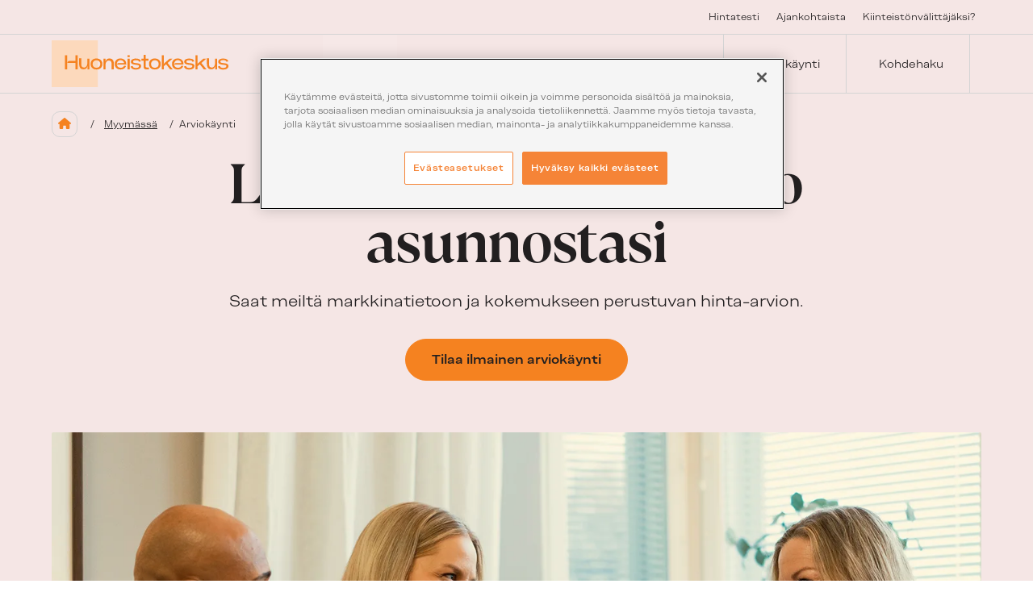

--- FILE ---
content_type: text/html; charset=UTF-8
request_url: https://huoneistokeskus.fi/myymassa/arviokaynti/
body_size: 37615
content:
<!DOCTYPE html>
<html lang="fi" class="no-js">

<head>
    <meta charset="UTF-8">
<script type="text/javascript">
/* <![CDATA[ */
var gform;gform||(document.addEventListener("gform_main_scripts_loaded",function(){gform.scriptsLoaded=!0}),document.addEventListener("gform/theme/scripts_loaded",function(){gform.themeScriptsLoaded=!0}),window.addEventListener("DOMContentLoaded",function(){gform.domLoaded=!0}),gform={domLoaded:!1,scriptsLoaded:!1,themeScriptsLoaded:!1,isFormEditor:()=>"function"==typeof InitializeEditor,callIfLoaded:function(o){return!(!gform.domLoaded||!gform.scriptsLoaded||!gform.themeScriptsLoaded&&!gform.isFormEditor()||(gform.isFormEditor()&&console.warn("The use of gform.initializeOnLoaded() is deprecated in the form editor context and will be removed in Gravity Forms 3.1."),o(),0))},initializeOnLoaded:function(o){gform.callIfLoaded(o)||(document.addEventListener("gform_main_scripts_loaded",()=>{gform.scriptsLoaded=!0,gform.callIfLoaded(o)}),document.addEventListener("gform/theme/scripts_loaded",()=>{gform.themeScriptsLoaded=!0,gform.callIfLoaded(o)}),window.addEventListener("DOMContentLoaded",()=>{gform.domLoaded=!0,gform.callIfLoaded(o)}))},hooks:{action:{},filter:{}},addAction:function(o,r,e,t){gform.addHook("action",o,r,e,t)},addFilter:function(o,r,e,t){gform.addHook("filter",o,r,e,t)},doAction:function(o){gform.doHook("action",o,arguments)},applyFilters:function(o){return gform.doHook("filter",o,arguments)},removeAction:function(o,r){gform.removeHook("action",o,r)},removeFilter:function(o,r,e){gform.removeHook("filter",o,r,e)},addHook:function(o,r,e,t,n){null==gform.hooks[o][r]&&(gform.hooks[o][r]=[]);var d=gform.hooks[o][r];null==n&&(n=r+"_"+d.length),gform.hooks[o][r].push({tag:n,callable:e,priority:t=null==t?10:t})},doHook:function(r,o,e){var t;if(e=Array.prototype.slice.call(e,1),null!=gform.hooks[r][o]&&((o=gform.hooks[r][o]).sort(function(o,r){return o.priority-r.priority}),o.forEach(function(o){"function"!=typeof(t=o.callable)&&(t=window[t]),"action"==r?t.apply(null,e):e[0]=t.apply(null,e)})),"filter"==r)return e[0]},removeHook:function(o,r,t,n){var e;null!=gform.hooks[o][r]&&(e=(e=gform.hooks[o][r]).filter(function(o,r,e){return!!(null!=n&&n!=o.tag||null!=t&&t!=o.priority)}),gform.hooks[o][r]=e)}});
/* ]]> */
</script>

    <meta name="viewport" content="width=device-width, initial-scale=1">
    <link rel="profile" href="http://gmpg.org/xfn/11">

    
    <meta name='robots' content='index, follow, max-image-preview:large, max-snippet:-1, max-video-preview:-1' />

	<!-- This site is optimized with the Yoast SEO Premium plugin v26.7 (Yoast SEO v26.7) - https://yoast.com/wordpress/plugins/seo/ -->
	<title>Arviokäynti | Ilmainen hinta-arvio asunnosta | Kiinteistönvälitys</title>
	<meta name="description" content="Saat meiltä luotettavan markkinatietoon ja kokemukseen perustuvan hinta-arvion asunnostasi maksutta, kun pohdit asuntosi myyntiä." />
	<link rel="canonical" href="https://huoneistokeskus.fi/myymassa/arviokaynti/" />
	<meta property="og:locale" content="fi_FI" />
	<meta property="og:type" content="article" />
	<meta property="og:title" content="Arviokäynti" />
	<meta property="og:description" content="Saat meiltä luotettavan markkinatietoon ja kokemukseen perustuvan hinta-arvion asunnostasi maksutta, kun pohdit asuntosi myyntiä." />
	<meta property="og:url" content="https://huoneistokeskus.fi/myymassa/arviokaynti/" />
	<meta property="og:site_name" content="Huoneistokeskus" />
	<meta property="article:publisher" content="https://www.facebook.com/Huoneistokeskus" />
	<meta property="article:modified_time" content="2025-06-11T13:19:54+00:00" />
	<meta property="og:image" content="https://huoneistokeskus.fi/wp-content/uploads/Huoneistokeskus_myymassa_asunnon_myynti_hero.jpg" />
	<meta property="og:image:width" content="1440" />
	<meta property="og:image:height" content="960" />
	<meta property="og:image:type" content="image/jpeg" />
	<meta name="twitter:card" content="summary_large_image" />
	<script type="application/ld+json" class="yoast-schema-graph">{"@context":"https://schema.org","@graph":[{"@type":"WebPage","@id":"https://huoneistokeskus.fi/myymassa/arviokaynti/","url":"https://huoneistokeskus.fi/myymassa/arviokaynti/","name":"Arviokäynti | Ilmainen hinta-arvio asunnosta | Kiinteistönvälitys","isPartOf":{"@id":"https://huoneistokeskus.fi/#website"},"primaryImageOfPage":{"@id":"https://huoneistokeskus.fi/myymassa/arviokaynti/#primaryimage"},"image":{"@id":"https://huoneistokeskus.fi/myymassa/arviokaynti/#primaryimage"},"thumbnailUrl":"https://huoneistokeskus.fi/wp-content/uploads/Huoneistokeskus_myymassa_asunnon_myynti_hero.jpg","datePublished":"2023-08-25T06:54:34+00:00","dateModified":"2025-06-11T13:19:54+00:00","description":"Saat meiltä luotettavan markkinatietoon ja kokemukseen perustuvan hinta-arvion asunnostasi maksutta, kun pohdit asuntosi myyntiä.","breadcrumb":{"@id":"https://huoneistokeskus.fi/myymassa/arviokaynti/#breadcrumb"},"inLanguage":"fi","potentialAction":[{"@type":"ReadAction","target":["https://huoneistokeskus.fi/myymassa/arviokaynti/"]}]},{"@type":"ImageObject","inLanguage":"fi","@id":"https://huoneistokeskus.fi/myymassa/arviokaynti/#primaryimage","url":"https://huoneistokeskus.fi/wp-content/uploads/Huoneistokeskus_myymassa_asunnon_myynti_hero.jpg","contentUrl":"https://huoneistokeskus.fi/wp-content/uploads/Huoneistokeskus_myymassa_asunnon_myynti_hero.jpg","width":1440,"height":960},{"@type":"BreadcrumbList","@id":"https://huoneistokeskus.fi/myymassa/arviokaynti/#breadcrumb","itemListElement":[{"@type":"ListItem","position":1,"name":"Myymässä","item":"https://huoneistokeskus.fi/myymassa/"},{"@type":"ListItem","position":2,"name":"Arviokäynti"}]},{"@type":"WebSite","@id":"https://huoneistokeskus.fi/#website","url":"https://huoneistokeskus.fi/","name":"Huoneistokeskus","description":"","publisher":{"@id":"https://huoneistokeskus.fi/#organization"},"potentialAction":[{"@type":"SearchAction","target":{"@type":"EntryPoint","urlTemplate":"https://huoneistokeskus.fi/?s={search_term_string}"},"query-input":{"@type":"PropertyValueSpecification","valueRequired":true,"valueName":"search_term_string"}}],"inLanguage":"fi"},{"@type":"Organization","@id":"https://huoneistokeskus.fi/#organization","name":"Huoneistokeskus","url":"https://huoneistokeskus.fi/","logo":{"@type":"ImageObject","inLanguage":"fi","@id":"https://huoneistokeskus.fi/#/schema/logo/image/","url":"https://huoneistokeskus.fi/wp-content/uploads/huoneistokeskus_logo_yoast_696x696.png","contentUrl":"https://huoneistokeskus.fi/wp-content/uploads/huoneistokeskus_logo_yoast_696x696.png","width":696,"height":696,"caption":"Huoneistokeskus"},"image":{"@id":"https://huoneistokeskus.fi/#/schema/logo/image/"},"sameAs":["https://www.facebook.com/Huoneistokeskus"]}]}</script>
	<!-- / Yoast SEO Premium plugin. -->


<link rel='dns-prefetch' href='//cookie-cdn.cookiepro.com' />
<link rel='dns-prefetch' href='//kit.fontawesome.com' />
<link rel="alternate" type="application/rss+xml" title="Huoneistokeskus &raquo; syöte" href="https://huoneistokeskus.fi/feed/" />
<style id='wp-img-auto-sizes-contain-inline-css' type='text/css'>
img:is([sizes=auto i],[sizes^="auto," i]){contain-intrinsic-size:3000px 1500px}
/*# sourceURL=wp-img-auto-sizes-contain-inline-css */
</style>

<link rel='stylesheet' id='block-child-form-style-css' href='https://huoneistokeskus.fi/wp-content/themes/huoneistokeskus/dist/stylesheets/components/child-form-style.css?ver=1738944923' type='text/css' media='all' />
<link rel='stylesheet' id='block-content-50-50-style-css' href='https://huoneistokeskus.fi/wp-content/themes/huoneistokeskus/dist/stylesheets/components/content-50-50-style.css?ver=1738944923' type='text/css' media='all' />
<link rel='stylesheet' id='block-content-wrapper-with-sidebar-style-css' href='https://huoneistokeskus.fi/wp-content/themes/huoneistokeskus/dist/stylesheets/components/content-wrapper-with-sidebar-style.css?ver=1738944923' type='text/css' media='all' />
<link rel='stylesheet' id='block-hero-style-css' href='https://huoneistokeskus.fi/wp-content/themes/huoneistokeskus/dist/stylesheets/components/hero-style.css?ver=1738944923' type='text/css' media='all' />
<link rel='stylesheet' id='seoaic_front_main_css-css' href='https://huoneistokeskus.fi/wp-content/plugins/seoai-client/assets/css/front.min.css?ver=2.21.24' type='text/css' media='all' />
<style id='seoaic_front_main_css-inline-css' type='text/css'>

            .seoaic-multistep-form {
                border-radius: 0px !important;
                border: 0px solid #000 !important;
            }

            .seoaic-multistep-form .seoaic-ms-chat-header {
                background: #000;
                color: #fff;
            }

            .seoaic-multistep-form .seoaic-ms-steps-wrapper {
                background-color: #fff !important;
            }

            div.seoaic-multistep-form .seoaic-ms-step-question {
                background: #fff;
                color: #100717;
                font-size: 13px;
                border-radius: 0px;
                border: 0px solid #000 !important;
            }

            .seoaic-multistep-form .seoaic-ms-text-message-wrapper {
                background: #fff;
                color: #100717;
                font-size: 13px ;
                border-radius: 0px;
                border: 0px solid #000;
            }
            .seoaic-multistep-form .seoaic-ms-multi-items-wrapper label {
                background: #fff;
                color: #100717;
                font-size: 13px;
                border-radius: 0px;
                border: 0px solid #000;
            }

            .seoaic-multistep-form .seoaic-ms-textarea-content textarea {
                border-radius: 0px;
                outline: 1px solid #fff;
            }

            .seoaic-multistep-form .seoaic-ms-contact-fields-wrapper {
                background: #fff;
                border-radius: 0px;
                border: 0px solid #000;
            }

            .seoaic-multistep-form .seoaic-ms-contact-field {
                border-radius: 0px;
                outline: 1px solid #fff;
                font-size: 13px;
            }

            .seoaic-multistep-form .seoaic-ms-contact-field-content label {
                color: #100717;
                font-size: 13px;
            }

            .seoaic-multistep-form .seoaic-ms-buttons-wrapper button {
                background: #fff !important;
                color: #100717 !important;
                font-size: 13px !important;
                border-radius: 0px !important;
                border: 0px solid #000 !important;
            }

            .seoaic-multistep-form .seoaic-ms-answer-item {
                background: #fff;
                color: #100717;
                font-size: 13px;
                border-radius: 0px;
                border: 0px solid #000;
            }

            .seoaic-multistep-form .seoaic-ms-bot-icon.show {
                background-color: #000;
                background-size: 100% 100%;
                background-position: center center;
                background-repeat: no-repeat;
                border-radius: 0px;
                border: 0px solid #000;
                width: 46px;
                height: 46px;
                left: 0;
                box-sizing: content-box;
            }

            .seoaic-multistep-form .seoaic-multistep-progress {
                height: 5px;
                background-color: #000;
            }

            .seoaic-ms-open,
            .seoaic-ms-closed-msg {
                background-color: #000;
                color: #fff;
            }

            .seoaic-ms-closed-msg-close-icon {
                color: #fff;
            }

            .seoaic-ms-clised-msg-connector {
                background-color: #000;
            }
        


            .seoaic-ia-buttons-content button {
                background: #fff;
                color: #100717;
                font-size: 13px;
                border-radius: 0px;
                border: 0px solid #000;
            }

            .seoaic-ia-multi-items-wrapper label {
                background: #fff;
                color: #100717;
                font-size: 13px;
                border-radius: 0px;
                border: 0px solid #000;
            }

            .seoaic-ia-textarea-content textarea {
                border-radius: 0px;
                outline: 1px solid #fff;
            }

        
/*# sourceURL=seoaic_front_main_css-inline-css */
</style>
<link rel='stylesheet' id='dashicons-css' href='https://huoneistokeskus.fi/wp-includes/css/dashicons.min.css?ver=6.9' type='text/css' media='all' />
<link rel='stylesheet' id='screen-stylesheet-css' href='https://huoneistokeskus.fi/wp-content/themes/huoneistokeskus/dist/stylesheets/screen.css?ver=1767777395' type='text/css' media='all' />
<link rel='stylesheet' id='print-stylesheet-css' href='https://huoneistokeskus.fi/wp-content/themes/huoneistokeskus/dist/stylesheets/print.css?ver=1767777395' type='text/css' media='print' />
<link rel='stylesheet' id='custom-fonts-css' href='https://huoneistokeskus.fi/wp-content/themes/huoneistokeskus/fonts/custom-fonts.css' type='text/css' media='all' />
<link rel='stylesheet' id='font-license-info-css' href='https://huoneistokeskus.fi/wp-content/themes/huoneistokeskus/fonts/font-license.css' type='text/css' media='all' />
<script type="text/javascript" src="https://huoneistokeskus.fi/wp-includes/js/jquery/jquery.min.js?ver=3.7.1" id="jquery-core-js"></script>
<script type="text/javascript" src="https://huoneistokeskus.fi/wp-includes/js/jquery/jquery-migrate.min.js?ver=3.4.1" id="jquery-migrate-js"></script>
<meta name="google-site-verification" content="aJAiIa1RgAnaWsjwHtolVKWO8sEDNHBfFckCMbuh-lk" />
<!-- Stream WordPress user activity plugin v4.1.1 -->
<script>(function(html){html.className = html.className.replace(/\bno-js\b/,'js')})(document.documentElement);</script>

<!-- Google Tag Manager -->
<script>(function(w,d,s,l,i){w[l]=w[l]||[];w[l].push({'gtm.start':
new Date().getTime(),event:'gtm.js'});var f=d.getElementsByTagName(s)[0],
j=d.createElement(s),dl=l!='dataLayer'?'&l='+l:'';j.async=true;j.src=
'https://www.googletagmanager.com/gtm.js?id='+i+dl;f.parentNode.insertBefore(j,f);
})(window,document,'script','dataLayer','GTM-5GJCPXFK');</script>
<!-- End Google Tag Manager -->

<link rel="icon" href="https://huoneistokeskus.fi/wp-content/uploads/favicon-2025-96x96.png" sizes="32x32" />
<link rel="icon" href="https://huoneistokeskus.fi/wp-content/uploads/favicon-2025-192x192.png" sizes="192x192" />
<link rel="apple-touch-icon" href="https://huoneistokeskus.fi/wp-content/uploads/favicon-2025-192x192.png" />
<meta name="msapplication-TileImage" content="https://huoneistokeskus.fi/wp-content/uploads/favicon-2025-300x300.png" />
		<style type="text/css" id="wp-custom-css">
			.post-type-archive-job .block-footer .button {
	display: none;
}

.page-id-45688 #sf-ourly-btn {
	display: none;
	visibility: hidden;
}		</style>
		    <link rel="preload" as="image" href="https://huoneistokeskus.fi/wp-content/themes/huoneistokeskus/dist/images/gfx-bg-brand.svg">
<style id='wp-block-button-inline-css' type='text/css'>
.wp-block-button__link{align-content:center;box-sizing:border-box;cursor:pointer;display:inline-block;height:100%;text-align:center;word-break:break-word}.wp-block-button__link.aligncenter{text-align:center}.wp-block-button__link.alignright{text-align:right}:where(.wp-block-button__link){border-radius:9999px;box-shadow:none;padding:calc(.667em + 2px) calc(1.333em + 2px);text-decoration:none}.wp-block-button[style*=text-decoration] .wp-block-button__link{text-decoration:inherit}.wp-block-buttons>.wp-block-button.has-custom-width{max-width:none}.wp-block-buttons>.wp-block-button.has-custom-width .wp-block-button__link{width:100%}.wp-block-buttons>.wp-block-button.has-custom-font-size .wp-block-button__link{font-size:inherit}.wp-block-buttons>.wp-block-button.wp-block-button__width-25{width:calc(25% - var(--wp--style--block-gap, .5em)*.75)}.wp-block-buttons>.wp-block-button.wp-block-button__width-50{width:calc(50% - var(--wp--style--block-gap, .5em)*.5)}.wp-block-buttons>.wp-block-button.wp-block-button__width-75{width:calc(75% - var(--wp--style--block-gap, .5em)*.25)}.wp-block-buttons>.wp-block-button.wp-block-button__width-100{flex-basis:100%;width:100%}.wp-block-buttons.is-vertical>.wp-block-button.wp-block-button__width-25{width:25%}.wp-block-buttons.is-vertical>.wp-block-button.wp-block-button__width-50{width:50%}.wp-block-buttons.is-vertical>.wp-block-button.wp-block-button__width-75{width:75%}.wp-block-button.is-style-squared,.wp-block-button__link.wp-block-button.is-style-squared{border-radius:0}.wp-block-button.no-border-radius,.wp-block-button__link.no-border-radius{border-radius:0!important}:root :where(.wp-block-button .wp-block-button__link.is-style-outline),:root :where(.wp-block-button.is-style-outline>.wp-block-button__link){border:2px solid;padding:.667em 1.333em}:root :where(.wp-block-button .wp-block-button__link.is-style-outline:not(.has-text-color)),:root :where(.wp-block-button.is-style-outline>.wp-block-button__link:not(.has-text-color)){color:currentColor}:root :where(.wp-block-button .wp-block-button__link.is-style-outline:not(.has-background)),:root :where(.wp-block-button.is-style-outline>.wp-block-button__link:not(.has-background)){background-color:initial;background-image:none}
/*# sourceURL=https://huoneistokeskus.fi/wp-includes/blocks/button/style.min.css */
</style>
<style id='wp-block-heading-inline-css' type='text/css'>
h1:where(.wp-block-heading).has-background,h2:where(.wp-block-heading).has-background,h3:where(.wp-block-heading).has-background,h4:where(.wp-block-heading).has-background,h5:where(.wp-block-heading).has-background,h6:where(.wp-block-heading).has-background{padding:1.25em 2.375em}h1.has-text-align-left[style*=writing-mode]:where([style*=vertical-lr]),h1.has-text-align-right[style*=writing-mode]:where([style*=vertical-rl]),h2.has-text-align-left[style*=writing-mode]:where([style*=vertical-lr]),h2.has-text-align-right[style*=writing-mode]:where([style*=vertical-rl]),h3.has-text-align-left[style*=writing-mode]:where([style*=vertical-lr]),h3.has-text-align-right[style*=writing-mode]:where([style*=vertical-rl]),h4.has-text-align-left[style*=writing-mode]:where([style*=vertical-lr]),h4.has-text-align-right[style*=writing-mode]:where([style*=vertical-rl]),h5.has-text-align-left[style*=writing-mode]:where([style*=vertical-lr]),h5.has-text-align-right[style*=writing-mode]:where([style*=vertical-rl]),h6.has-text-align-left[style*=writing-mode]:where([style*=vertical-lr]),h6.has-text-align-right[style*=writing-mode]:where([style*=vertical-rl]){rotate:180deg}
/*# sourceURL=https://huoneistokeskus.fi/wp-includes/blocks/heading/style.min.css */
</style>
<style id='wp-block-buttons-inline-css' type='text/css'>
.wp-block-buttons{box-sizing:border-box}.wp-block-buttons.is-vertical{flex-direction:column}.wp-block-buttons.is-vertical>.wp-block-button:last-child{margin-bottom:0}.wp-block-buttons>.wp-block-button{display:inline-block;margin:0}.wp-block-buttons.is-content-justification-left{justify-content:flex-start}.wp-block-buttons.is-content-justification-left.is-vertical{align-items:flex-start}.wp-block-buttons.is-content-justification-center{justify-content:center}.wp-block-buttons.is-content-justification-center.is-vertical{align-items:center}.wp-block-buttons.is-content-justification-right{justify-content:flex-end}.wp-block-buttons.is-content-justification-right.is-vertical{align-items:flex-end}.wp-block-buttons.is-content-justification-space-between{justify-content:space-between}.wp-block-buttons.aligncenter{text-align:center}.wp-block-buttons:not(.is-content-justification-space-between,.is-content-justification-right,.is-content-justification-left,.is-content-justification-center) .wp-block-button.aligncenter{margin-left:auto;margin-right:auto;width:100%}.wp-block-buttons[style*=text-decoration] .wp-block-button,.wp-block-buttons[style*=text-decoration] .wp-block-button__link{text-decoration:inherit}.wp-block-buttons.has-custom-font-size .wp-block-button__link{font-size:inherit}.wp-block-buttons .wp-block-button__link{width:100%}.wp-block-button.aligncenter{text-align:center}
/*# sourceURL=https://huoneistokeskus.fi/wp-includes/blocks/buttons/style.min.css */
</style>
<style id='wp-block-paragraph-inline-css' type='text/css'>
.is-small-text{font-size:.875em}.is-regular-text{font-size:1em}.is-large-text{font-size:2.25em}.is-larger-text{font-size:3em}.has-drop-cap:not(:focus):first-letter{float:left;font-size:8.4em;font-style:normal;font-weight:100;line-height:.68;margin:.05em .1em 0 0;text-transform:uppercase}body.rtl .has-drop-cap:not(:focus):first-letter{float:none;margin-left:.1em}p.has-drop-cap.has-background{overflow:hidden}:root :where(p.has-background){padding:1.25em 2.375em}:where(p.has-text-color:not(.has-link-color)) a{color:inherit}p.has-text-align-left[style*="writing-mode:vertical-lr"],p.has-text-align-right[style*="writing-mode:vertical-rl"]{rotate:180deg}
/*# sourceURL=https://huoneistokeskus.fi/wp-includes/blocks/paragraph/style.min.css */
</style>
<link rel='stylesheet' id='intodigital-modal-style-css' href='https://huoneistokeskus.fi/wp-content/themes/huoneistokeskus/dist/stylesheets/modal.css?ver=1767777395' type='text/css' media='all' />
</head>

<body class="wp-singular page-template-default page page-id-2861 page-child parent-pageid-2669 wp-custom-logo wp-theme-huoneistokeskus">
    
                <!-- Google Tag Manager (noscript) -->
            <noscript><iframe src="https://www.googletagmanager.com/ns.html?id=GTM-5GJCPXFK" height="0" width="0"
                    style="display:none;visibility:hidden"></iframe></noscript>
            <!-- End Google Tag Manager (noscript) -->
        <a href="#content" class="screen-reader-shortcut button">Siirry sisältöön</a>
    <header id="masthead" class="site-header" role="banner">
        <div data-nosnippet class="wrapper-header-top">
            <div class="site-header-top container-nav">
                <div class="site-branding site-branding--retta">
    &nbsp;
</div>                <div class="nav-secondary">
    <nav id="top-navigation" class="top-navigation" role="navigation"
        aria-label="Apuvalikko">
        <div class="menu-headerin-apuvalikko-container"><ul id="menu-headerin-apuvalikko" class="top-menu">
<li  class=" menu-item menu-item-type-custom menu-item-object-custom level-0"><a href="/hintatesti/" ><span class="title">Hintatesti</span></a></li>
<li  class=" menu-item menu-item-type-post_type menu-item-object-page level-0"><a href="https://huoneistokeskus.fi/ajankohtaista/" ><span class="title">Ajankohtaista</span></a></li>
<li  class=" menu-item menu-item-type-post_type menu-item-object-page level-0"><a href="https://huoneistokeskus.fi/yhteystiedot/tyopaikat/" ><span class="title">Kiinteistönvälittäjäksi?</span></a></li></ul></div>    </nav><!-- .top-navigation -->
</div>
                            </div>
        </div>
        <div data-nosnippet class="wrapper-header-main">
            <div class="site-header-main container-nav">
                <div class="site-branding lazy-load-no">
    <a href="https://huoneistokeskus.fi/" rel="home" class="d-flex align-items-center">
                    <svg width="246" height="64" viewBox="0 0 246 64" fill="none" xmlns="http://www.w3.org/2000/svg">
<g id="Huoneistokeskus_tekstilogo+laatikko_vrs2_B_RGB">
<path id="Vector" d="M64 0H0V64H64V0Z" fill="#FCD9BC"/>
<path id="Vector_2" d="M108.089 25.1022H105.244V39.8222H108.089V25.1022ZM18.4889 39.8222H21.4044V20.48H18.4889V39.8222ZM33.0667 39.8222H35.9822V20.48H33.0667V28.16H25.6711C25.1022 28.16 24.6044 28.16 24.2489 28.2311C23.8222 28.2311 23.4667 28.4444 23.1822 28.5866C22.8267 28.8 22.6133 29.0133 22.3289 29.44C22.1156 29.7955 21.9022 30.2933 21.6889 30.9333H33.0667V39.8933V39.8222ZM49.4222 39.7511H52.3378V25.0311H49.4222V30.5066C49.4222 31.0755 49.4222 31.5733 49.3511 32C49.3511 32.1422 49.3511 32.2133 49.3511 32.3555C49.1378 34.4889 47.9289 36.2666 46.4356 36.9777C46.4356 36.9777 46.4356 36.9777 46.3644 36.9777C46.3644 36.9777 46.2222 36.9777 46.1511 37.0489C46.1511 37.0489 46.0089 37.0489 45.9378 37.0489C45.8667 37.0489 45.7956 37.0489 45.7244 37.12C45.6533 37.12 45.5111 37.12 45.44 37.12C45.0844 37.12 44.7289 37.1911 44.3733 37.12C44.0889 37.12 43.8044 37.12 43.52 36.9777C43.52 36.9777 43.52 36.9777 43.4489 36.9777C43.3067 36.9777 43.1644 36.9066 43.0933 36.8355C42.3822 36.5511 41.8133 36.1244 41.6 35.5555C41.1733 34.7733 41.0311 33.6355 41.0311 32.2133V24.6755H38.1156V32.2133C38.1156 33.2089 38.1867 34.1333 38.4 34.9866C38.5422 35.9111 38.8978 36.6222 39.3244 37.3333C39.7511 38.0444 40.32 38.5422 41.0311 38.9689C41.7422 39.3955 42.6667 39.6089 43.8756 39.6089C45.0844 39.6089 45.9378 39.4666 46.5778 39.1822C47.1467 38.8977 47.7156 38.5422 48.1422 38.1155C48.5689 37.6889 48.9244 37.12 49.2089 36.48C49.4933 35.84 49.7067 35.2 49.8489 34.4889C49.8489 34.8444 49.7067 35.1289 49.7067 35.4844C49.7067 35.84 49.6356 36.1955 49.6356 36.48V39.3244L49.4222 39.7511ZM67.3422 32.4977C67.3422 33.3511 67.2 34.0622 66.9156 34.7022C66.6311 35.3422 66.2756 35.84 65.7778 36.2666C65.28 36.6933 64.7111 36.9777 64.0711 37.1911C63.4311 37.4044 62.7911 37.4755 62.08 37.4755C61.3689 37.4755 60.6578 37.4044 60.0178 37.1911C59.3778 36.9777 58.8089 36.6933 58.3822 36.2666C57.8844 35.84 57.5289 35.3422 57.2444 34.7022C56.96 34.0622 56.8178 33.28 56.8178 32.4266C56.8178 31.5733 56.96 30.8622 57.2444 30.2222C57.5289 29.5822 57.9556 29.0844 58.3822 28.5866C58.88 28.16 59.4489 27.8044 60.0889 27.5911C60.7289 27.3777 61.3689 27.2355 62.08 27.2355C62.7911 27.2355 63.4311 27.3777 64.0711 27.5911C64.7111 27.8044 65.28 28.16 65.7778 28.5866C66.2756 29.0133 66.6311 29.5111 66.9156 30.1511C67.2 30.7911 67.3422 31.5022 67.3422 32.3555M69.6178 35.7689C70.0444 34.8444 70.2578 33.7066 70.2578 32.4266C70.2578 31.1466 70.0444 30.0089 69.6178 29.0844C69.1911 28.16 68.5511 27.3777 67.84 26.7377C67.1289 26.0977 66.2044 25.6711 65.28 25.3155C64.2845 25.0311 63.2889 24.8177 62.1511 24.8177C61.0133 24.8177 60.0178 24.96 59.0222 25.2444C58.0267 25.5289 57.1733 26.0266 56.4622 26.6666C55.7511 27.3066 55.1111 28.0889 54.6844 29.0133C54.2578 29.9377 54.0444 31.0755 54.0444 32.3555C54.0444 33.6355 54.2578 34.7733 54.6844 35.6977C55.1111 36.6222 55.68 37.4044 56.4622 38.0444C57.1733 38.6844 58.0267 39.1111 59.0222 39.4666C60.0178 39.7511 61.0133 39.8933 62.1511 39.8933C63.2889 39.8933 64.2845 39.7511 65.28 39.4666C66.2756 39.1822 67.1289 38.6844 67.84 38.0444C68.5511 37.4044 69.1911 36.6222 69.6178 35.6977M83.2711 39.8222H86.1867V32.2844C86.1867 31.2889 86.1156 30.3644 85.9022 29.5111C85.76 28.5866 85.4044 27.8755 84.9778 27.1644C84.5511 26.4533 83.9822 25.9555 83.2711 25.5289C82.56 25.1022 81.6356 24.8889 80.4267 24.8889C79.2178 24.8889 80.3556 24.8889 80.2845 24.8889C80.2133 24.8889 80.2845 24.8889 80.2133 24.8889C80.0711 24.8889 79.9289 24.8889 79.7867 24.8889C78.8622 24.8889 78.2222 25.0311 77.7244 25.2444C77.6533 25.2444 77.5111 25.3866 77.44 25.3866C77.44 25.3866 77.3689 25.3866 77.2978 25.4577C76.8711 25.6711 76.5156 25.9555 76.16 26.3111C75.7333 26.7377 75.3778 27.3066 75.0933 27.9466C74.8089 28.5866 74.5956 29.2266 74.4533 29.9377C74.4533 29.5822 74.5956 29.2977 74.5956 28.9422C74.5956 28.5866 74.6667 28.2311 74.6667 27.9466V25.1022H71.7511V39.8222H74.6667V34.3466C74.6667 33.7777 74.6667 33.28 74.7378 32.8533C74.7378 32.7111 74.7378 32.64 74.7378 32.4977C74.9511 30.3644 76.16 28.5866 77.6533 27.8755C77.6533 27.8755 77.6533 27.8755 77.7244 27.8755C77.7244 27.8755 77.8667 27.8755 77.9378 27.8044C77.9378 27.8044 78.08 27.8044 78.1511 27.8044C78.2222 27.8044 78.2933 27.8044 78.3644 27.7333C78.4356 27.7333 78.5778 27.7333 78.6489 27.7333C79.0044 27.7333 79.36 27.6622 79.7156 27.7333C80 27.7333 80.2845 27.7333 80.5689 27.8755C80.5689 27.8755 80.5689 27.8755 80.64 27.8755C80.7822 27.8755 80.9244 27.9466 80.9956 28.0177C81.7067 28.3022 82.2756 28.7289 82.4889 29.2977C82.9156 30.08 83.0578 31.2177 83.0578 32.64V40.1777L83.2711 39.8222ZM103.324 33.28C103.324 33.0666 103.324 32.9244 103.324 32.8533V32.4266C103.324 31.1466 103.111 30.0089 102.684 29.0844C102.258 28.16 101.689 27.3777 100.978 26.7377C100.267 26.0977 99.4133 25.6711 98.4889 25.3155C97.5644 25.0311 96.4978 24.8177 95.4311 24.8177C94.3644 24.8177 93.2978 24.96 92.3733 25.2444C91.3778 25.5289 90.5245 26.0266 89.8133 26.6666C89.1022 27.3066 88.4622 28.0889 88.0356 29.0133C87.6089 29.9377 87.3956 31.0755 87.3956 32.3555C87.3956 33.6355 87.6089 34.7733 88.0356 35.6977C88.4622 36.6222 89.0311 37.4044 89.8133 38.0444C90.5245 38.6844 91.3778 39.1111 92.3733 39.4666C93.3689 39.7511 94.3644 39.8933 95.4311 39.8933C96.4978 39.8933 97.1378 39.8222 97.92 39.6089C98.7022 39.3955 99.4133 39.1111 100.124 38.7555C100.764 38.4 101.404 37.9022 101.902 37.2622C102.4 36.6222 102.756 35.9111 103.04 34.9866L100.409 34.6311C99.9822 35.6977 99.3422 36.48 98.4889 36.9066C97.6356 37.3333 96.64 37.5466 95.5022 37.5466C94.1511 37.5466 93.0133 37.1911 92.0889 36.48C91.1645 35.7689 90.5956 34.6311 90.3822 33.2089C90.3111 32.1422 90.3822 31.2889 90.6667 30.5066C90.9511 29.7244 91.3067 29.0844 91.8045 28.5866C92.3022 28.0889 92.8711 27.7333 93.5111 27.4489C94.1511 27.2355 94.7911 27.0933 95.4311 27.0933C96.7822 27.0933 97.92 27.4489 98.7733 28.16C99.5556 28.8 100.124 29.7244 100.338 31.0755H94.0089C93.5111 31.0755 93.0844 31.0755 92.7289 31.1466C92.3733 31.1466 92.0178 31.2889 91.7333 31.4311C91.4489 31.5733 91.2356 31.7866 91.0222 32.0711C90.8089 32.3555 90.6667 32.7111 90.4533 33.2089H103.04L103.324 33.28ZM105.173 22.9689H108.16V20.48H105.173V22.9689ZM112.782 29.5822C112.782 28.6577 113.138 28.0177 113.778 27.6622C114.489 27.3066 115.484 27.1644 116.764 27.1644C118.044 27.1644 119.04 27.3066 119.751 27.5911C120.462 27.8755 120.818 28.4444 121.031 29.2266L123.662 28.8711C123.52 28.0177 123.236 27.3777 122.738 26.88C122.24 26.3822 121.671 25.9555 120.96 25.6711C120.249 25.3866 119.609 25.1733 118.827 25.1022C118.116 24.96 117.404 24.96 116.836 24.96C116.267 24.96 116.124 24.96 115.698 24.96C115.2 24.96 114.702 25.0311 114.204 25.1733C113.707 25.2444 113.209 25.4577 112.64 25.6C112.142 25.8133 111.644 26.0977 111.218 26.3822C110.791 26.7377 110.436 27.1644 110.222 27.6622C109.938 28.16 109.796 28.8 109.796 29.44C109.796 30.08 110.08 31.0755 110.649 31.5733C111.218 32.0711 111.929 32.4977 112.711 32.7111C113.564 32.9955 114.418 33.1377 115.413 33.28C116.409 33.4222 117.262 33.4933 118.116 33.6355C118.969 33.7777 119.609 33.92 120.178 34.0622C120.747 34.2755 121.031 34.56 121.031 35.0577C121.031 36.0533 120.676 36.6933 119.964 37.12C119.253 37.5466 118.187 37.76 116.764 37.76C115.342 37.76 114.418 37.5466 113.707 37.1911C112.996 36.8355 112.498 36.1244 112.356 35.1289L109.582 35.6266C109.582 36.2666 109.796 36.8355 110.08 37.3333C110.364 37.8311 110.72 38.1866 111.218 38.5422C111.644 38.8977 112.142 39.1111 112.64 39.3244C113.138 39.5377 113.707 39.68 114.204 39.7511C114.702 39.8933 115.2 39.9644 115.627 39.9644C116.053 39.9644 116.409 39.9644 116.693 39.9644C117.191 39.9644 117.831 39.9644 118.613 39.8222C119.396 39.68 120.249 39.5377 121.031 39.1822C121.813 38.8266 122.524 38.4 123.093 37.6889C123.662 37.0489 123.947 36.1244 123.947 35.0577C123.947 33.9911 123.662 33.4933 123.093 32.9955C122.524 32.4977 121.813 32.1422 121.031 31.8577C120.178 31.5733 119.324 31.4311 118.329 31.36C117.333 31.2889 116.48 31.1466 115.627 31.0044C114.773 30.8622 114.133 30.72 113.564 30.5066C112.996 30.2933 112.711 29.9377 112.711 29.5111M132.053 39.8222H134.756V37.12H131.911C131.484 37.12 131.058 37.0489 130.773 36.8355C130.489 36.6222 130.276 36.1955 130.276 35.5555V27.7333H134.044V25.0311H130.276V19.84H127.36V25.0311H124.302V27.7333H127.36V34.9866C127.36 35.84 127.36 36.5511 127.573 37.1911C127.716 37.8311 127.929 38.3289 128.284 38.6844C128.64 39.1111 129.067 39.3955 129.707 39.5377C130.347 39.7511 131.129 39.8222 132.053 39.8222ZM148.267 32.4977C148.267 33.3511 148.124 34.0622 147.84 34.7022C147.556 35.3422 147.2 35.84 146.702 36.2666C146.204 36.6933 145.636 36.9777 144.996 37.1911C144.356 37.4044 143.716 37.4755 143.004 37.4755C142.293 37.4755 141.582 37.4044 140.942 37.1911C140.302 36.9777 139.733 36.6933 139.307 36.2666C138.809 35.84 138.453 35.3422 138.169 34.7022C137.884 34.0622 137.742 33.28 137.742 32.4266C137.742 31.5733 137.884 30.8622 138.169 30.2222C138.453 29.5822 138.88 29.0844 139.307 28.5866C139.804 28.16 140.373 27.8044 141.013 27.5911C141.653 27.3777 142.293 27.2355 143.004 27.2355C143.716 27.2355 144.356 27.3777 144.996 27.5911C145.636 27.8044 146.204 28.16 146.702 28.5866C147.2 29.0133 147.556 29.5111 147.84 30.1511C148.124 30.7911 148.267 31.5022 148.267 32.3555M150.471 35.7689C150.898 34.8444 151.111 33.7066 151.111 32.4266C151.111 31.1466 150.898 30.0089 150.471 29.0844C150.044 28.16 149.404 27.3777 148.693 26.7377C147.982 26.0977 147.058 25.6711 146.133 25.3155C145.138 25.0311 144.142 24.8177 143.004 24.8177C141.867 24.8177 140.871 24.96 139.876 25.2444C138.88 25.5289 138.027 26.0266 137.316 26.6666C136.604 27.3066 135.964 28.0889 135.538 29.0133C135.111 29.9377 134.898 31.0755 134.898 32.3555C134.898 33.6355 135.111 34.7733 135.538 35.6977C135.964 36.6222 136.604 37.4044 137.316 38.0444C138.027 38.6844 138.88 39.1111 139.876 39.4666C140.871 39.7511 141.867 39.8933 143.004 39.8933C144.142 39.8933 145.138 39.7511 146.133 39.4666C147.129 39.1822 147.982 38.6844 148.693 38.0444C149.404 37.4044 150.044 36.6222 150.471 35.6977M160.782 30.9333L167.467 25.1022H163.413L156.231 31.2889C155.947 31.5022 155.733 31.7866 155.449 32.0711C155.236 32.4266 155.022 32.7111 154.88 32.9955C155.022 32.64 155.164 32.3555 155.236 31.9289C155.307 31.5733 155.378 31.2177 155.378 30.8622L155.52 20.4089H152.604V39.7511H155.52V35.2711L158.578 32.7111L164.196 39.7511H166.969H167.822L160.64 30.9333H160.782ZM182.684 33.28C182.684 33.0666 182.684 32.9244 182.684 32.8533V32.4266C182.684 31.1466 182.471 30.0089 182.044 29.0844C181.618 28.16 181.049 27.3777 180.338 26.7377C179.627 26.0977 178.773 25.6711 177.849 25.3155C176.924 25.0311 175.858 24.8177 174.791 24.8177C173.724 24.8177 172.658 24.96 171.733 25.2444C170.738 25.5289 169.884 26.0266 169.173 26.6666C168.462 27.3066 167.822 28.0889 167.396 29.0133C166.969 29.9377 166.756 31.0755 166.756 32.3555C166.756 33.6355 166.969 34.7733 167.396 35.6977C167.822 36.6222 168.391 37.4044 169.173 38.0444C169.884 38.6844 170.738 39.1111 171.733 39.4666C172.729 39.7511 173.724 39.8933 174.791 39.8933C175.858 39.8933 176.498 39.8222 177.28 39.6089C178.062 39.3955 178.773 39.1111 179.484 38.7555C180.124 38.4 180.764 37.9022 181.262 37.2622C181.76 36.6222 182.116 35.9111 182.4 34.9866L179.769 34.6311C179.342 35.6977 178.702 36.48 177.849 36.9066C176.996 37.3333 176 37.5466 174.862 37.5466C173.511 37.5466 172.373 37.1911 171.449 36.48C170.524 35.7689 169.956 34.6311 169.742 33.2089C169.671 32.1422 169.742 31.2889 170.027 30.5066C170.311 29.7244 170.667 29.0844 171.164 28.5866C171.662 28.0889 172.231 27.7333 172.871 27.4489C173.511 27.2355 174.151 27.0933 174.791 27.0933C176.142 27.0933 177.28 27.4489 178.133 28.16C178.916 28.8 179.484 29.7244 179.698 31.0755H173.369C172.871 31.0755 172.444 31.0755 172.089 31.1466C171.733 31.1466 171.378 31.2889 171.093 31.4311C170.809 31.5733 170.596 31.7866 170.382 32.0711C170.169 32.3555 170.027 32.7111 169.813 33.2089H182.4L182.684 33.28ZM186.667 29.5822C186.667 28.6577 187.022 28.0177 187.662 27.6622C188.373 27.3066 189.369 27.1644 190.649 27.1644C191.929 27.1644 192.924 27.3066 193.636 27.5911C194.347 27.8755 194.702 28.4444 194.916 29.2266L197.547 28.8711C197.404 28.0177 197.12 27.3777 196.622 26.88C196.124 26.3822 195.556 25.9555 194.844 25.6711C194.133 25.3866 193.493 25.1733 192.711 25.1022C192 24.96 191.289 24.96 190.72 24.96C190.151 24.96 190.009 24.96 189.582 24.96C189.084 24.96 188.587 25.0311 188.089 25.1733C187.591 25.2444 187.093 25.4577 186.524 25.6C186.027 25.8133 185.529 26.0977 185.102 26.3822C184.676 26.7377 184.32 27.1644 184.107 27.6622C183.822 28.16 183.68 28.8 183.68 29.44C183.68 30.08 183.964 31.0755 184.533 31.5733C185.102 32.0711 185.813 32.4977 186.596 32.7111C187.449 32.9955 188.302 33.1377 189.298 33.28C190.293 33.4222 191.147 33.4933 192 33.6355C192.853 33.7777 193.493 33.92 194.062 34.0622C194.631 34.2755 194.916 34.56 194.916 35.0577C194.916 36.0533 194.56 36.6933 193.849 37.12C193.138 37.5466 192.071 37.76 190.649 37.76C189.227 37.76 188.302 37.5466 187.591 37.1911C186.88 36.8355 186.382 36.1244 186.24 35.1289L183.467 35.6266C183.467 36.2666 183.68 36.8355 183.964 37.3333C184.249 37.8311 184.604 38.1866 185.102 38.5422C185.529 38.8977 186.027 39.1111 186.524 39.3244C187.022 39.5377 187.591 39.68 188.089 39.7511C188.587 39.8933 189.084 39.9644 189.511 39.9644C189.938 39.9644 190.293 39.9644 190.578 39.9644C191.076 39.9644 191.716 39.9644 192.498 39.8222C193.28 39.7511 194.133 39.5377 194.916 39.1822C195.698 38.8266 196.409 38.4 196.978 37.6889C197.547 37.0489 197.831 36.1244 197.831 35.0577C197.831 33.9911 197.547 33.4933 196.978 32.9955C196.409 32.4977 195.698 32.1422 194.916 31.8577C194.062 31.5733 193.209 31.4311 192.213 31.36C191.218 31.2889 190.293 31.1466 189.511 31.0044C188.658 30.8622 188.018 30.72 187.449 30.5066C186.88 30.2933 186.596 29.9377 186.596 29.5111M214.684 39.8222L207.502 31.0044L214.187 25.1733H210.133L202.951 31.36C202.667 31.5733 202.453 31.8577 202.169 32.1422C201.956 32.4977 201.742 32.7822 201.6 33.0666C201.742 32.7111 201.884 32.4266 201.956 32C202.027 31.6444 202.098 31.2889 202.098 30.9333L202.24 20.48H199.324V39.8222H202.24V35.3422L205.298 32.7822L210.916 39.8222H213.689H214.542H214.684ZM226.418 39.7511H229.333V25.0311H226.418V30.5066C226.418 31.0755 226.418 31.5733 226.347 32C226.347 32.1422 226.347 32.2133 226.347 32.3555C226.133 34.4889 224.924 36.2666 223.431 36.9777C223.431 36.9777 223.431 36.9777 223.36 36.9777C223.36 36.9777 223.218 36.9777 223.147 37.0489C223.147 37.0489 223.004 37.0489 222.933 37.0489C222.862 37.0489 222.791 37.0489 222.72 37.12C222.649 37.12 222.507 37.12 222.436 37.12C222.08 37.12 221.724 37.1911 221.369 37.12C221.084 37.12 220.8 37.12 220.516 36.9777C220.516 36.9777 220.516 36.9777 220.444 36.9777C220.302 36.9777 220.16 36.9066 220.089 36.8355C219.378 36.5511 218.809 36.1244 218.596 35.5555C218.169 34.7733 218.027 33.6355 218.027 32.2133V24.6755H215.111V32.2133C215.111 33.2089 215.182 34.1333 215.396 34.9866C215.538 35.9111 215.893 36.6222 216.32 37.3333C216.747 38.0444 217.316 38.5422 218.027 38.9689C218.738 39.3955 219.662 39.6089 220.871 39.6089C222.08 39.6089 222.933 39.4666 223.573 39.1822C224.142 38.8977 224.711 38.5422 225.138 38.1155C225.564 37.6889 225.92 37.12 226.204 36.48C226.489 35.84 226.702 35.2 226.844 34.4889C226.844 34.8444 226.702 35.1289 226.702 35.4844C226.702 35.84 226.631 36.1955 226.631 36.48V39.3244L226.418 39.7511ZM242.062 29.2266L244.693 28.8711C244.551 28.0177 244.267 27.3777 243.769 26.88C243.271 26.3822 242.702 25.9555 241.991 25.6711C241.28 25.3866 240.64 25.1733 239.858 25.1022C239.147 24.96 238.436 24.96 237.867 24.96C237.298 24.96 237.156 24.96 236.729 24.96C236.231 24.96 235.733 25.0311 235.236 25.1733C234.738 25.2444 234.24 25.4577 233.671 25.6C233.173 25.8133 232.676 26.0977 232.249 26.3822C231.822 26.7377 231.467 27.1644 231.253 27.6622C230.969 28.16 230.827 28.8 230.827 29.44C230.827 30.08 231.111 31.0755 231.68 31.5733C232.249 32.0711 232.96 32.4977 233.742 32.7111C234.596 32.9955 235.449 33.1377 236.444 33.28C237.44 33.4222 238.364 33.4933 239.147 33.6355C240 33.7777 240.64 33.92 241.209 34.0622C241.778 34.2755 242.062 34.56 242.062 35.0577C242.062 36.0533 241.707 36.6933 240.996 37.12C240.284 37.5466 239.218 37.76 237.796 37.76C236.373 37.76 235.449 37.5466 234.738 37.1911C234.027 36.8355 233.529 36.1244 233.387 35.1289L230.613 35.6266C230.613 36.2666 230.827 36.8355 231.111 37.3333C231.396 37.8311 231.751 38.1866 232.249 38.5422C232.676 38.8977 233.173 39.1111 233.671 39.3244C234.169 39.5377 234.738 39.68 235.236 39.7511C235.733 39.8933 236.231 39.9644 236.658 39.9644C237.084 39.9644 237.44 39.9644 237.724 39.9644C238.222 39.9644 238.862 39.9644 239.644 39.8222C240.427 39.7511 241.28 39.5377 242.062 39.1822C242.844 38.8266 243.556 38.4 244.124 37.6889C244.693 37.0489 244.978 36.1244 244.978 35.0577C244.978 33.9911 244.693 33.4933 244.124 32.9955C243.556 32.4977 242.844 32.1422 242.062 31.8577C241.209 31.5733 240.356 31.4311 239.36 31.36C238.364 31.2889 237.44 31.1466 236.658 31.0044C235.804 30.8622 235.164 30.72 234.596 30.5066C234.027 30.2933 233.742 29.9377 233.742 29.5111C233.742 28.5866 234.098 27.9466 234.738 27.5911C235.449 27.2355 236.444 27.0933 237.724 27.0933C239.004 27.0933 240 27.2355 240.711 27.52C241.422 27.8044 241.778 28.3733 241.991 29.1555" fill="#F58220"/>
</g>
</svg>
            </a>
</div><!-- .site-branding -->                
<div class="nav-cta-mobile d-desktop-none">
    <div class="nav-cta__container">
        <a class="nav-cta__item nav-cta__item--search" href="https://huoneistokeskus.fi/kohdehaku/">
            Kohdehaku</a>
    </div>
</div>                    <div class="nav-primary">
        
        <!-- SVG Hamburger -->
        <button class="hamburger-svg" aria-expanded="false" type="button" aria-label="Open menu">
            <svg viewBox="0 0 100 100" width="32" height="32">
                <!-- Group for the top line: drawn centered, then shifted upward -->
                <g class="line-group line1" transform="translate(0, -20)">
                    <line x1="20" y1="50" x2="80" y2="50" stroke-width="4" />
                </g>
                <!-- Middle line (which will fade out on open) -->
                <g class="line-group line2">
                    <line x1="20" y1="50" x2="80" y2="50" stroke-width="4" />
                </g>
                <!-- Group for the bottom line: drawn centered, then shifted downward -->
                <g class="line-group line3" transform="translate(0, 20)">
                    <line x1="20" y1="50" x2="80" y2="50" stroke-width="4" />
                </g>
            </svg>
        </button>

        </button>

        <div id="site-header-menu" class="site-header-menu">
            <div class="menu-container">
                <nav id="site-navigation" class="main-navigation" role="navigation"
                    aria-label="Päävalikko">
                    <div class="menu-paavalikko-container"><ul id="menu-paavalikko" class="primary-menu">
<li  class=" menu-item menu-item-type-post_type menu-item-object-page current-page-ancestor current-menu-ancestor current-menu-parent current-page-parent current_page_parent current_page_ancestor menu-item-has-children level-0"><a href="https://huoneistokeskus.fi/myymassa/" ><span class="title">Myymässä</span></a>
<button aria-expanded="false" class="sub-menu-toggle" aria-label="Avaa alavalikko"></button><div class='sub-menu-wrapper'><div class='sub-menu-container'><ul class="sub-menu sub-menu-level-0"><li class='sub-menu-title'>Myymässä</li>
<li  class=" menu-item menu-item-type-post_type menu-item-object-page current-menu-item page_item page-item-2861 current_page_item menu-item-has-children level-1"><a href="https://huoneistokeskus.fi/myymassa/arviokaynti/" aria-current="page" ><span class="title">Arviokäynti</span><span>Tutustu ja varaa ilmainen arviokäynti.</span></a>
<ul class="sub-menu sub-menu-level-1">
<li  class=" menu-item menu-item-type-post_type menu-item-object-page level-2"><a href="https://huoneistokeskus.fi/ajanvarauskalenteri/" ><span class="title">Arviokäynnin ajanvarauskalenteri</span></a></li></ul></li>
<li  class=" menu-item menu-item-type-post_type menu-item-object-page menu-item-has-children level-1"><a href="https://huoneistokeskus.fi/myymassa/asunnon-myynti/" ><span class="title">Asunnon myynti</span><span>Yksilöllistä ja asiakaslähtöistä palvelua.</span></a>
<ul class="sub-menu sub-menu-level-1">
<li  class=" menu-item menu-item-type-post_type menu-item-object-page level-2"><a href="https://huoneistokeskus.fi/myymassa/turvalliset-asuntokaupat/" ><span class="title">Turvalliset asuntokaupat</span></a></li>
<li  class=" menu-item menu-item-type-post_type menu-item-object-page level-2"><a href="https://huoneistokeskus.fi/hintatesti/" ><span class="title">Hintatesti</span></a></li></ul></li>
<li  class=" menu-item menu-item-type-post_type menu-item-object-page level-1"><a href="https://huoneistokeskus.fi/myymassa/asuntokaupan-termit/" ><span class="title">Asuntokaupan termit</span><span>Termistö hukassa? Tutustu ja viisastu!</span></a></li>
<li  class=" menu-item menu-item-type-post_type menu-item-object-page menu-item-has-children level-1"><a href="https://huoneistokeskus.fi/myymassa/myyjan-opas/" ><span class="title">Myyjän opas</span><span>Tietoa ja vinkkejä asunnon myyjälle.</span></a>
<ul class="sub-menu sub-menu-level-1">
<li  class=" menu-item menu-item-type-post_type menu-item-object-page level-2"><a href="https://huoneistokeskus.fi/myymassa/myyjan-opas/asunnon-hinnan-arviointi/" ><span class="title">Asunnon hinnan arviointi</span></a></li>
<li  class=" menu-item menu-item-type-post_type menu-item-object-page level-2"><a href="https://huoneistokeskus.fi/myymassa/myyjan-opas/digitaalinen-asuntokauppa-dias/" ><span class="title">Digitaalinen asuntokauppa – DIAS</span></a></li>
<li  class=" menu-item menu-item-type-post_type menu-item-object-page level-2"><a href="https://huoneistokeskus.fi/myymassa/myyjan-opas/myyjan-tiedoksiantovelvollisuus/" ><span class="title">Myyjän ja ostajan velvollisuudet asuntokaupassa</span></a></li>
<li  class=" menu-item menu-item-type-post_type menu-item-object-page level-2"><a href="https://huoneistokeskus.fi/myymassa/myyjan-opas/hyva-valitystapa/" ><span class="title">Hyvä välitystapa</span></a></li>
<li  class=" menu-item menu-item-type-post_type menu-item-object-page level-2"><a href="https://huoneistokeskus.fi/myymassa/myyjan-opas/kuolinpesa-asunnon-myyjana/" ><span class="title">Kuolinpesä asunnon myyjänä</span></a></li>
<li  class=" menu-item menu-item-type-post_type menu-item-object-page level-2"><a href="https://huoneistokeskus.fi/myymassa/myyjan-opas/asunnon-myynti-ja-verotus/" ><span class="title">Asunnon myynti ja verotus</span></a></li>
<li  class=" menu-item menu-item-type-post_type menu-item-object-page level-2"><a href="https://huoneistokeskus.fi/myymassa/myyjan-opas/valityspalkkio-ja-toimeksianto/" ><span class="title">Välityspalkkio ja toimeksianto</span></a></li></ul></li>
<li  class=" menu-item menu-item-type-post_type menu-item-object-page menu-item-has-children level-1"><a href="https://huoneistokeskus.fi/myymassa/vahvuutemme/" ><span class="title">Vahvuutemme</span><span>Olemme Suomen kokenein kiinteistönvälittäjä.</span></a>
<ul class="sub-menu sub-menu-level-1">
<li  class=" menu-item menu-item-type-post_type menu-item-object-page level-2"><a href="https://huoneistokeskus.fi/myymassa/vahvuutemme/yhteismyynti/" ><span class="title">Yhteismyynti</span></a></li>
<li  class=" menu-item menu-item-type-post_type menu-item-object-page level-2"><a href="https://huoneistokeskus.fi/myymassa/vahvuutemme/tarjouskauppa/" ><span class="title">Tarjouskauppa</span></a></li>
<li  class=" menu-item menu-item-type-post_type menu-item-object-page level-2"><a href="https://huoneistokeskus.fi/myymassa/vahvuutemme/tarjouskori/" ><span class="title">Tarjouskori</span></a></li>
<li  class=" menu-item menu-item-type-post_type menu-item-object-page level-2"><a href="https://huoneistokeskus.fi/myymassa/vahvuutemme/omavalittaja/" ><span class="title">OmaVälittäjä</span></a></li></ul></li>
<li  class=" menu-item menu-item-type-post_type menu-item-object-page level-1"><a href="https://huoneistokeskus.fi/myymassa/props-asiakasedut/" ><span class="title">Props Home -edut yksinoikeudella</span><span>Maan laajin etupalvelu käyttöösi.</span></a></li></ul>    <div class='sub-menu-teasers'>
        <div class="teasers-title">Katso nämä</div>

                    <div class="teasers-list">
                <div  class="card has-link card-page card-type-tiny">
    <div class="card-thumbnail image-container image--16-10" onclick="document.getElementById('card-link-696f886aecee0').click();">
        <div class="fitted-img-container">
            <img data-lazyloaded="1" data-placeholder-resp="96x64" src="[data-uri]" width="96" height="64" data-src="https://huoneistokeskus.fi/wp-content/uploads/Huoneistokeskus_valittajat_hero-96x64.jpg.webp" class="attachment-tiny size-tiny wp-post-image" alt="Huoneistokeskus_välittäjät_hero" loading="eager" decoding="async" /><noscript><img width="96" height="64" src="https://huoneistokeskus.fi/wp-content/uploads/Huoneistokeskus_valittajat_hero-96x64.jpg.webp" class="attachment-tiny size-tiny wp-post-image" alt="Huoneistokeskus_välittäjät_hero" loading="eager" decoding="async" /></noscript>        </div>
        <div class="hover-curtain">Lue lisää</div>
    </div>
    <div class="card-content">
        <div class="card-texts">
                        <span class="h4 card-title"><a id="card-link-696f886aecee0" href="https://huoneistokeskus.fi/kiinteistonvalittajat/" rel="bookmark">Hae kiinteistönvälittäjää</a></span>            <div class="card-excerpt">
    Alan parasta asiantuntijapalvelua satojen asuntokaupan ammattilaisen voimin ympäri Suomen.</div><!-- .card-excerpt -->
        </div>
        <div class="card-cta">
            <span class="text-link" onclick="document.getElementById('card-link-696f886aecee0').click();">Lue lisää</span>
        </div>
    </div>
</div><div  class="card has-link card-page card-type-tiny">
    <div class="card-thumbnail image-container image--16-10" onclick="document.getElementById('card-link-696f886aed1ad').click();">
        <div class="fitted-img-container">
            <img data-lazyloaded="1" data-placeholder-resp="96x64" src="[data-uri]" width="96" height="64" data-src="https://huoneistokeskus.fi/wp-content/uploads/Huoneistokeskus_toimipisteet_hero-96x64.jpg.webp" class="attachment-tiny size-tiny wp-post-image" alt="Huoneistokeskus_toimipisteet_hero" loading="eager" decoding="async" /><noscript><img width="96" height="64" src="https://huoneistokeskus.fi/wp-content/uploads/Huoneistokeskus_toimipisteet_hero-96x64.jpg.webp" class="attachment-tiny size-tiny wp-post-image" alt="Huoneistokeskus_toimipisteet_hero" loading="eager" decoding="async" /></noscript>        </div>
        <div class="hover-curtain">Lue lisää</div>
    </div>
    <div class="card-content">
        <div class="card-texts">
                        <span class="h4 card-title"><a id="card-link-696f886aed1ad" href="https://huoneistokeskus.fi/kiinteistonvalitys/" rel="bookmark">Toimipistehaku</a></span>            <div class="card-excerpt">
    Huoneistokeskus palvelee sinua yli kolmellakymmenellä toimistolla ympäri Suomen.</div><!-- .card-excerpt -->
        </div>
        <div class="card-cta">
            <span class="text-link" onclick="document.getElementById('card-link-696f886aed1ad').click();">Lue lisää</span>
        </div>
    </div>
</div>
            </div>
        
                    <div class="links-list">
                <a href="https://huoneistokeskus.fi/kohdehaku/" class="button">Kohdehaku</a><a href="https://huoneistokeskus.fi/ajanvarauskalenteri/" class="button">Arviokäynnin ajanvarauskalenteri</a>            </div>
            </div>
</div></div></li>
<li  class=" menu-item menu-item-type-post_type menu-item-object-page menu-item-has-children level-0"><a href="https://huoneistokeskus.fi/ostamassa/" ><span class="title">Ostamassa</span></a>
<button aria-expanded="false" class="sub-menu-toggle" aria-label="Avaa alavalikko"></button><div class='sub-menu-wrapper'><div class='sub-menu-container'><ul class="sub-menu sub-menu-level-0"><li class='sub-menu-title'>Ostamassa</li>
<li  class=" menu-item menu-item-type-post_type menu-item-object-page level-1"><a href="https://huoneistokeskus.fi/ostamassa/ostajan-opas/" ><span class="title">Ostajan opas</span><span>Tietoa ja vinkkejä asunnon ostajalle.</span></a></li>
<li  class=" menu-item menu-item-type-post_type menu-item-object-page level-1"><a href="https://huoneistokeskus.fi/ostamassa/ensiasunnonostajan-opas/" ><span class="title">Ensiasunnon ostajan opas</span><span>Vinkit ensiasunnon hankintaan.</span></a></li>
<li  class=" menu-item menu-item-type-post_type menu-item-object-page level-1"><a href="https://huoneistokeskus.fi/ostamassa/ostotoimeksianto/" ><span class="title">Ostotoimeksianto</span><span>Eikö mieleistä asuntoa löydy?</span></a></li>
<li  class=" menu-item menu-item-type-post_type menu-item-object-page level-1"><a href="https://huoneistokeskus.fi/ostamassa/uudiskohteet/" ><span class="title">Uudiskohteet</span><span>Tutustu ja ihastu uusien kotien valikoimaan</span></a></li>
<li  class=" menu-item menu-item-type-post_type menu-item-object-page level-1"><a href="https://huoneistokeskus.fi/ostamassa/asuntosijoittajan-opas/" ><span class="title">Asuntosijoittajan opas</span><span>Vinkit sijoitusasunnon valintaan.</span></a></li>
<li  class=" menu-item menu-item-type-post_type menu-item-object-page level-1"><a href="https://huoneistokeskus.fi/ostamassa/vuokralle/" ><span class="title">Vuokralle</span><span>Vaihtoehtona vuokra-asunto?</span></a></li></ul>    <div class='sub-menu-teasers'>
        <div class="teasers-title">Katso nämä</div>

                    <div class="teasers-list">
                <div  class="card has-link card-page card-type-tiny">
    <div class="card-thumbnail image-container image--16-10" onclick="document.getElementById('card-link-696f886aed5a7').click();">
        <div class="fitted-img-container">
            <img data-lazyloaded="1" data-placeholder-resp="96x64" src="[data-uri]" width="96" height="64" data-src="https://huoneistokeskus.fi/wp-content/uploads/Huoneistokeskus_hintatesti_hero-96x64.jpg.webp" class="attachment-tiny size-tiny wp-post-image" alt="Huoneistokeskus_hintatesti_hero" loading="eager" decoding="async" /><noscript><img width="96" height="64" src="https://huoneistokeskus.fi/wp-content/uploads/Huoneistokeskus_hintatesti_hero-96x64.jpg.webp" class="attachment-tiny size-tiny wp-post-image" alt="Huoneistokeskus_hintatesti_hero" loading="eager" decoding="async" /></noscript>        </div>
        <div class="hover-curtain">Lue lisää</div>
    </div>
    <div class="card-content">
        <div class="card-texts">
                        <span class="h4 card-title"><a id="card-link-696f886aed5a7" href="https://huoneistokeskus.fi/hintatesti/" rel="bookmark">Asunnon hinta-arvio hintatestillä</a></span>            <div class="card-excerpt">
    Selvitä asunnon hinta-arvio Huoneistokeskuksen Hintatestillä!</div><!-- .card-excerpt -->
        </div>
        <div class="card-cta">
            <span class="text-link" onclick="document.getElementById('card-link-696f886aed5a7').click();">Lue lisää</span>
        </div>
    </div>
</div>
            </div>
        
                    <div class="links-list">
                <a href="https://huoneistokeskus.fi/kohdehaku/" class="button">Kohdehaku</a><a href="https://huoneistokeskus.fi/popup/tilaa-ilmainen-arviokaynti/" class="button">Tilaa ilmainen arviokäynti</a>            </div>
            </div>
</div></div></li>
<li  class=" menu-item menu-item-type-post_type menu-item-object-page menu-item-has-children level-0"><a href="https://huoneistokeskus.fi/yrityksille/" ><span class="title">Yrityksille</span></a>
<button aria-expanded="false" class="sub-menu-toggle" aria-label="Avaa alavalikko"></button><div class='sub-menu-wrapper'><div class='sub-menu-container'><ul class="sub-menu sub-menu-level-0"><li class='sub-menu-title'>Yrityksille</li>
<li  class=" menu-item menu-item-type-post_type menu-item-object-page level-1"><a href="https://huoneistokeskus.fi/yrityksille/huoneistokeskuksen-asiantuntijapalvelut/" ><span class="title">Huoneistokeskuksen asiantuntijapalvelut</span><span>Palvelumme suurasiakkaille ja rakentajille</span></a></li>
<li  class=" menu-item menu-item-type-post_type menu-item-object-page level-1"><a href="https://huoneistokeskus.fi/yrityksille/rakentaja-ja-suurasiakastiimi/" ><span class="title">Rakentaja- ja suurasiakastiimi</span></a></li>
<li  class=" menu-item menu-item-type-post_type menu-item-object-page level-1"><a href="https://huoneistokeskus.fi/yrityksille/uudisrakentamisen-palvelukonsepti/" ><span class="title">Uudisrakentamisen palvelukonsepti</span><span>Rettan asiantuntijapalvelut yhtenä palvelukokonaisuutena</span></a></li></ul>    <div class='sub-menu-teasers'>
        <div class="teasers-title">Katso nämä</div>

                    <div class="teasers-list">
                <div  class="card has-link card-page card-type-tiny">
    <div class="card-thumbnail image-container image--16-10" onclick="document.getElementById('card-link-696f886aeda60').click();">
        <div class="fitted-img-container">
            <img data-lazyloaded="1" data-placeholder-resp="96x64" src="[data-uri]" width="96" height="64" data-src="https://huoneistokeskus.fi/wp-content/uploads/Huoneistokeskus_huoneistokeskus_hero-96x64.jpg.webp" class="attachment-tiny size-tiny wp-post-image" alt="Huoneistokeskus_huoneistokeskus_hero" loading="eager" decoding="async" /><noscript><img width="96" height="64" src="https://huoneistokeskus.fi/wp-content/uploads/Huoneistokeskus_huoneistokeskus_hero-96x64.jpg.webp" class="attachment-tiny size-tiny wp-post-image" alt="Huoneistokeskus_huoneistokeskus_hero" loading="eager" decoding="async" /></noscript>        </div>
        <div class="hover-curtain">Lue lisää</div>
    </div>
    <div class="card-content">
        <div class="card-texts">
                        <span class="h4 card-title"><a id="card-link-696f886aeda60" href="https://huoneistokeskus.fi/yhteystiedot/tietoa-meista/" rel="bookmark">Onnistuneita asuntokauppoja ja mielenrauhaa</a></span>            <div class="card-excerpt">
    Onnistuneita asuntokauppoja ja mielenrauhaa</div><!-- .card-excerpt -->
        </div>
        <div class="card-cta">
            <span class="text-link" onclick="document.getElementById('card-link-696f886aeda60').click();">Lue lisää</span>
        </div>
    </div>
</div><div  class="card has-link card-page card-type-tiny">
    <div class="card-thumbnail image-container image--16-10" onclick="document.getElementById('card-link-696f886aedcda').click();">
        <div class="fitted-img-container">
            <img data-lazyloaded="1" data-placeholder-resp="96x64" src="[data-uri]" width="96" height="64" data-src="https://huoneistokeskus.fi/wp-content/uploads/Huoneistokeskus_myymassa_vahvuutemme_hero-1-96x64.jpg.webp" class="attachment-tiny size-tiny wp-post-image" alt="Huoneistokeskus_myymässä_vahvuutemme_hero" loading="eager" decoding="async" /><noscript><img width="96" height="64" src="https://huoneistokeskus.fi/wp-content/uploads/Huoneistokeskus_myymassa_vahvuutemme_hero-1-96x64.jpg.webp" class="attachment-tiny size-tiny wp-post-image" alt="Huoneistokeskus_myymässä_vahvuutemme_hero" loading="eager" decoding="async" /></noscript>        </div>
        <div class="hover-curtain">Lue lisää</div>
    </div>
    <div class="card-content">
        <div class="card-texts">
                        <span class="h4 card-title"><a id="card-link-696f886aedcda" href="https://huoneistokeskus.fi/myymassa/vahvuutemme/" rel="bookmark">Vahvuutemme</a></span>            <div class="card-excerpt">
    Olemme Suomen kokenein kiinteistönvälittäjä.</div><!-- .card-excerpt -->
        </div>
        <div class="card-cta">
            <span class="text-link" onclick="document.getElementById('card-link-696f886aedcda').click();">Lue lisää</span>
        </div>
    </div>
</div>
            </div>
        
                    <div class="links-list">
                <a href="https://huoneistokeskus.fi/ostamassa/uudiskohteet/" class="button">Uudiskohteet</a>            </div>
            </div>
</div></div></li>
<li  class=" menu-item menu-item-type-post_type menu-item-object-page menu-item-has-children level-0"><a href="https://huoneistokeskus.fi/yhteystiedot/" ><span class="title">Yhteystiedot</span></a>
<button aria-expanded="false" class="sub-menu-toggle" aria-label="Avaa alavalikko"></button><div class='sub-menu-wrapper'><div class='sub-menu-container'><ul class="sub-menu sub-menu-level-0"><li class='sub-menu-title'>Yhteystiedot</li>
<li  class=" menu-item menu-item-type-post_type menu-item-object-page level-1"><a href="https://huoneistokeskus.fi/kiinteistonvalittajat/" ><span class="title">Etsi välittäjä</span><span>Alan parasta asiantuntijapalvelua satojen asuntokaupan ammattilaisen voimin ympäri Suomen.</span></a></li>
<li  class=" menu-item menu-item-type-post_type menu-item-object-page level-1"><a href="https://huoneistokeskus.fi/yhteystiedot/tietoa-meista/" ><span class="title">Huoneistokeskus</span><span>Onnistuneita asuntokauppoja ja mielenrauhaa</span></a></li>
<li  class=" menu-item menu-item-type-post_type menu-item-object-page menu-item-has-children level-1"><a href="https://huoneistokeskus.fi/yhteystiedot/johdon-henkilosto/" ><span class="title">Johdon henkilöstö</span><span>Huoneistokeskus johdon yhteystiedot.</span></a>
<ul class="sub-menu sub-menu-level-1">
<li  class=" menu-item menu-item-type-post_type menu-item-object-page level-2"><a href="https://huoneistokeskus.fi/yhteystiedot/median-yhteystiedot/" ><span class="title">Medialle</span></a></li></ul></li>
<li  class=" menu-item menu-item-type-post_type menu-item-object-page level-1"><a href="https://huoneistokeskus.fi/kiinteistonvalitys/" ><span class="title">Etsi toimipiste</span><span>Huoneistokeskus palvelee sinua yli kolmellakymmenellä toimistolla ympäri Suomen.</span></a></li>
<li  class=" menu-item menu-item-type-post_type_archive menu-item-object-job level-1"><a href="https://huoneistokeskus.fi/yhteystiedot/tyopaikat/" ><span class="title">Työpaikat</span><span>Kiinnostaako ura kiinteistönvälitysalalla?</span></a></li></ul></div></div></li></ul></div>                </nav><!-- .main-navigation -->

                <div class="nav-secondary">
    <nav id="top-navigation" class="top-navigation" role="navigation"
        aria-label="Apuvalikko">
        <div class="menu-headerin-apuvalikko-container"><ul id="menu-headerin-apuvalikko-1" class="top-menu">
<li  class=" menu-item menu-item-type-custom menu-item-object-custom level-0"><a href="/hintatesti/" ><span class="title">Hintatesti</span></a></li>
<li  class=" menu-item menu-item-type-post_type menu-item-object-page level-0"><a href="https://huoneistokeskus.fi/ajankohtaista/" ><span class="title">Ajankohtaista</span></a></li>
<li  class=" menu-item menu-item-type-post_type menu-item-object-page level-0"><a href="https://huoneistokeskus.fi/yhteystiedot/tyopaikat/" ><span class="title">Kiinteistönvälittäjäksi?</span></a></li></ul></div>    </nav><!-- .top-navigation -->
</div>
                <div class="site-branding site-branding--retta">
    &nbsp;
</div>            </div><!-- .menu-container -->
        </div><!-- .site-header-menu -->
    </div>
                
<div class="nav-cta">
        <div class="nav-cta__container">
        <a class="nav-cta__item "
            href="https://huoneistokeskus.fi/popup/tilaa-ilmainen-arviokaynti/"><i class="fa-icon-svg "><svg xmlns="http://www.w3.org/2000/svg" viewBox="0 0 448 512"><!--! Font Awesome Pro 6.4.2 by @fontawesome - https://fontawesome.com License - https://fontawesome.com/license (Commercial License) Copyright 2023 Fonticons, Inc. --><path d="M197.5 32c17 0 33.3 6.7 45.3 18.7l176 176c25 25 25 65.5 0 90.5L285.3 450.7c-25 25-65.5 25-90.5 0l-176-176C6.7 262.7 0 246.5 0 229.5V80C0 53.5 21.5 32 48 32H197.5zM48 229.5c0 4.2 1.7 8.3 4.7 11.3l176 176c6.2 6.2 16.4 6.2 22.6 0L384.8 283.3c6.2-6.2 6.2-16.4 0-22.6l-176-176c-3-3-7.1-4.7-11.3-4.7H48V229.5zM112 112a32 32 0 1 1 0 64 32 32 0 1 1 0-64z"/></svg></i>Arviokäynti</a>
    </div>
        <div class="nav-cta__container">
        <a class="nav-cta__item "
            href="https://huoneistokeskus.fi/kohdehaku/"><i class="fa-icon-svg "><svg xmlns="http://www.w3.org/2000/svg" viewBox="0 0 512 512"><!--! Font Awesome Pro 6.4.2 by @fontawesome - https://fontawesome.com License - https://fontawesome.com/license (Commercial License) Copyright 2023 Fonticons, Inc. --><path d="M368 208A160 160 0 1 0 48 208a160 160 0 1 0 320 0zM337.1 371.1C301.7 399.2 256.8 416 208 416C93.1 416 0 322.9 0 208S93.1 0 208 0S416 93.1 416 208c0 48.8-16.8 93.7-44.9 129.1L505 471c9.4 9.4 9.4 24.6 0 33.9s-24.6 9.4-33.9 0L337.1 371.1z"/></svg></i>Kohdehaku</a>
    </div>
    </div>
            </div><!-- .site-header-main -->
        </div>
    </header><!-- .site-header -->
            <div data-nosnippet class="breadcrumbs ">
            <nav class="container-nav" aria-label="Murupolku">
                <div class="breadcrumbs__container"><a class="breadcrumbs__home" href="https://huoneistokeskus.fi"><span class="screen-reader-text">Etusivu</span></a><span><span><a href="https://huoneistokeskus.fi/myymassa/">Myymässä</a></span> / <span class="breadcrumb_last" aria-current="page">Arviokäynti</span></span>
    </div>            </nav>
        </div>
    <main id="content" class="site-content" role="main">

<section id="acf-block-696f886aef451"
    class="block block-hero hero hero--page bg-brand  container-fluid">
    <div class="container">
        <div class="row">
            <div class="col-12 col-lg-8 offset-lg-2">
                                <div class="entry-content text-center">

<h1 class="wp-block-heading h1-xl" id="h-luotettava-hinta-arvio-asunnostasi">Luotettava hinta-arvio asunnostasi</h1>



<p class="is-style-lead">Saat meiltä markkinatietoon ja kokemukseen perustuvan hinta-arvion.</p>



<div class="wp-block-buttons is-layout-flex wp-block-buttons-is-layout-flex">
<div class="wp-block-button"><a class="wp-block-button__link wp-element-button" href="https://huoneistokeskus.fi/popup/tilaa-ilmainen-arviokaynti/">Tilaa ilmainen arviokäynti</a></div>
</div>

</div>
            </div>
            <div class="hero-img-container">
                                            <div class="hero-image ">

            <div class="image-container ">
                <div class="fitted-img-container">

                    <img fetchpriority="high" decoding="async" src="https://huoneistokeskus.fi/wp-content/uploads/Huoneistokeskus_myymassa_asunnon_myynti_hero.jpg.webp" width="1440" height="960" class="image-desktop" alt="Huoneistokeskus_myymässä_asunnon_myynti_hero" loading="eager"><img decoding="async" src="https://huoneistokeskus.fi/wp-content/uploads/Huoneistokeskus_rekry_liidi.jpg.webp" width="664" height="664" class="image-mobile" alt="Huoneistokeskus_rekry_liidi" loading="eager">                </div>
            </div>
        </div>
                </div>
        </div>
    </div>
</section>


<section id="acf-block-696f886af3116" class="block block-content-wrapper-with-sidebar container-fluid">
    <div class="container">
        <div class="row">
            <div class="col-12 col-lg-7 offset-lg-1">
                <div class="content-col content-pad-mobile">
                    <div class="share-container">
    <span class="share-label">Jaa:</span>
    
    <style>
      .id-share-buttons {
        display: flex;
      }
      .id-share-btn {
        background: #2e2e2e;
        color: #fff;
        cursor: pointer;
        display: block;
        min-width: 1.5em;
        overflow: hidden;
        text-align: center;
      }
      .id-share-btn svg {
        display: block;
        height: auto;
        width: auto;
      }
      .id-share-btn path {
        fill: #fff
      }
      .id-share-facebook { background: #3b5998; }
      .id-share-twitter  { background: #0F1419; }
      .id-share-linkedin { background: #0077b5; }
      .id-share-whatsapp { background: #25d366; }
      .id-share-copylink { }
      .id-share-buttons input {
        cursor: pointer;
        opacity: 0;
        position: absolute;
      }
    </style>
<div class="id-share-buttons"><a class="share-button id-share-btn id-share-facebook" href="https://www.facebook.com/sharer/sharer.php?u=https%3A%2F%2Fhuoneistokeskus.fi%2Fmyymassa%2Farviokaynti" aria-label="Jaa Facebookissa" target="_blank" onclick="javascript:window.open(this.href, '', 'menubar=no,toolbar=no,resizable=yes,scrollbars=yes,height=368,width=600');return false;"><svg aria-hidden="true" role="img" xmlns="http://www.w3.org/2000/svg" viewBox="0 0 58 58"><path d="M40,58V35.57h7.57l1.13-8.78H40V21.2c0-2.54.71-4.26,4.35-4.26H49V9.1a64.2,64.2,0,0,0-6.75-.34C35.56,8.76,31,12.84,31,20.33v6.46H23.45v8.78H31V58Z"/></svg></a><a class="share-button id-share-btn id-share-twitter" href="https://twitter.com/intent/tweet?text=&amp;url=https%3A%2F%2Fhuoneistokeskus.fi%2Fmyymassa%2Farviokaynti" aria-label="Jaa X:ssä (entinen Twitter)" target="_blank" onclick="javascript:window.open(this.href, '', 'menubar=no,toolbar=no,resizable=yes,scrollbars=yes,height=370,width=600');return false;"><svg aria-hidden="true" role="img" xmlns="http://www.w3.org/2000/svg" viewBox="0 0 512 512"><path d="M389.2 48h70.6L305.6 224.2 487 464H345L233.7 318.6 106.5 464H35.8L200.7 275.5 26.8 48H172.4L272.9 180.9 389.2 48zM364.4 421.8h39.1L151.1 88h-42L364.4 421.8z"/></svg></a><a class="share-button id-share-btn id-share-linkedin" href="https://www.linkedin.com/shareArticle?mini=true&#038;url=https%3A%2F%2Fhuoneistokeskus.fi%2Fmyymassa%2Farviokaynti" aria-label="Jaa Linkedinissä" target="_blank" onclick="javascript:window.open(this.href, '', 'menubar=no,toolbar=no,resizable=yes,scrollbars=yes,height=432,width=368');return false;"><svg aria-hidden="true" role="img" xmlns="http://www.w3.org/2000/svg" viewBox="0 0 36 36"><path d="M5.4,13.5h5.35V30.68H5.4ZM8.08,5A3.1,3.1,0,1,1,5,8.05,3.09,3.09,0,0,1,8.08,5"/><path class="cls-1" d="M14.1,13.5h5.11v2.34h.08a5.6,5.6,0,0,1,5.05-2.77c5.41,0,6.4,3.56,6.4,8.18v9.43H25.41V22.32c0-2,0-4.55-2.78-4.55s-3.2,2.17-3.2,4.41v8.5H14.1Z"/></svg></a><a class="share-button id-share-btn id-share-whatsapp" href="https://api.whatsapp.com/send?phone=&#038;text=https%3A%2F%2Fhuoneistokeskus.fi%2Fmyymassa%2Farviokaynti" aria-label="Jaa Whatsappissa" target="_blank" ><svg aria-hidden="true" role="img" xmlns="http://www.w3.org/2000/svg" viewBox="0 0 360 360"><path class="cls-1" d="M268.54,90.38a123.7,123.7,0,0,0-88.05-36.51C111.88,53.87,56,109.71,56,178.34a124.27,124.27,0,0,0,16.61,62.23L55,305.08l66-17.31a124.47,124.47,0,0,0,59.49,15.15h.05c68.6,0,124.45-55.85,124.47-124.48A123.7,123.7,0,0,0,268.54,90.38ZM180.49,281.89h-.05a103.17,103.17,0,0,1-52.65-14.42L124,265.23,84.85,275.5,95.3,237.32l-2.46-3.91a103.46,103.46,0,1,1,87.65,48.48Zm56.75-77.48c-3.11-1.56-18.4-9.08-21.26-10.12s-4.92-1.56-7,1.55S201,206,199.14,208s-3.63,2.34-6.74.78-13.13-4.84-25-15.44a93.39,93.39,0,0,1-17.3-21.55c-1.82-3.11-.2-4.79,1.36-6.34,1.4-1.4,3.11-3.64,4.66-5.45a21,21,0,0,0,3.11-5.19,5.74,5.74,0,0,0-.25-5.45c-.78-1.56-7-16.87-9.59-23.09s-5.09-5.25-7-5.34-3.89-.11-6-.11a11.44,11.44,0,0,0-8.3,3.89c-2.85,3.11-10.88,10.64-10.88,25.95s11.14,30.1,12.7,32.17,21.93,33.49,53.13,47a181.25,181.25,0,0,0,17.73,6.55,42.74,42.74,0,0,0,19.59,1.23c6-.89,18.4-7.52,21-14.79S244,209.34,243.2,208,240.35,206,237.24,204.41Z"/></svg></a><!-- https://fontawesome.com/license --><a class="share-button id-share-btn id-share-copylink" href="https://huoneistokeskus.fi/myymassa/arviokaynti" aria-label="Jaa kopioimalla linkki" target="_blank" title="Kopioi sivun osoite" onclick="javascript:id_copy_link.apply(this);return false;"><input value="https://huoneistokeskus.fi/myymassa/arviokaynti" readonly><svg aria-hidden="true" role="img" xmlns="http://www.w3.org/2000/svg" viewBox="0 0 818 818"><path d="M479.61,338.39A151.92,151.92,0,0,1,480,553l-.36.37-67.2,67.2c-59.27,59.27-155.7,59.26-215,0s-59.27-155.7,0-215l37.11-37.1c9.84-9.84,26.78-3.3,27.29,10.6a184.45,184.45,0,0,0,9.69,52.72,16.08,16.08,0,0,1-3.78,16.61l-13.09,13.09c-28,28-28.9,73.66-1.15,102a72.07,72.07,0,0,0,102.32.51L423,496.79A72,72,0,0,0,423,395a75.64,75.64,0,0,0-10.34-8.57,16,16,0,0,1-6.95-12.6A39.86,39.86,0,0,1,417.45,344l21.06-21.05a16.06,16.06,0,0,1,20.58-1.74,152.65,152.65,0,0,1,20.52,17.2ZM620.55,197.45c-59.26-59.26-155.69-59.27-215,0l-67.2,67.2L338,265A152,152,0,0,0,358.91,496.8a16.06,16.06,0,0,0,20.58-1.73L400.55,474a39.81,39.81,0,0,0,11.69-29.81,16,16,0,0,0-6.94-12.6A75,75,0,0,1,395,423a72,72,0,0,1,0-101.83L462.16,254a72.07,72.07,0,0,1,102.32.51c27.75,28.3,26.87,73.93-1.15,102l-13.09,13.09a16.08,16.08,0,0,0-3.78,16.61,184.45,184.45,0,0,1,9.69,52.72c.5,13.9,17.45,20.44,27.29,10.6l37.11-37.1c59.27-59.26,59.27-155.7,0-215Z"/></svg></a></div></div>                    <div class="entry-content">

<h2 class="wp-block-heading" id="h-nyt-on-taydellinen-hetki-myyda-oma-asunto-ja-avata-ovi-uusille-mahdollisuuksille">Nyt on täydellinen hetki myydä oma asunto ja avata ovi uusille mahdollisuuksille</h2>



<p class="is-style-lead">Miksi odottaa, kun voit hyötyä markkinoiden suosiollisesta tilanteesta?</p>



<p>Ensinnäkin, isomman <strong>asunnon ostamiseen tarvittava väliraha on nyt alhaisempi</strong> kuin muutama vuosi sitten. Tämä tarkoittaa, että nyt voit saada unelmiesi asunnon edullisemmin. Miksi odottaa, kun voit hyödyntää tämän?</p>



<p>Toiseksi, tarjolla on <strong>runsaasti potentiaalisia ostajia</strong>. Monet asunnonvaihtajat ovat aktiivisesti etsimässä uutta kotia ja joku heistä saattaa odottaa juuri sinun asuntoasi. Älä anna heidän odottaa enää!</p>



<p>Kolmanneksi, myymällä asuntosi nyt voit vapauttaa <strong>pääomaa uusiin mahdollisuuksiin</strong>. Ehkä unelmoit uudesta kodista, sijoituskohteesta tai kenties kesämökistä? Nyt voit tehdä näistä unelmista totta.</p>



<p>Nyt on aika toimia – anna meidän tehdä unelmistasi totta!</p>


<div id="acf-block-696f886af054e" class="element block-child-form block-form-2 ">
    <div class="form-content">

<h3 class="wp-block-heading" id="h-varaa-aika-arviokaynnille">Varaa aika arviokäynnille</h3>



<p>Jätä yhteystietosi, niin olemme sinuun yhteydessä mahdollisimman pian.</p>

</div>
    <script type="text/javascript">
/* <![CDATA[ */

/* ]]&gt; */
</script>

                <div class='gf_browser_chrome gform_wrapper gravity-theme gform-theme--no-framework' data-form-theme='gravity-theme' data-form-index='0' id='gform_wrapper_2' ><div id='gf_2' class='gform_anchor' tabindex='-1'></div><form method='post' enctype='multipart/form-data' target='gform_ajax_frame_2' id='gform_2'  action='/myymassa/arviokaynti/#gf_2' data-formid='2' novalidate>
                        <div class='gform-body gform_body'><div id='gform_fields_2' class='gform_fields top_label form_sublabel_below description_below validation_below'><div id="field_2_10" class="gfield gfield--type-honeypot gform_validation_container field_sublabel_below gfield--has-description field_description_below field_validation_below gfield_visibility_visible"  ><label class='gfield_label gform-field-label' for='input_2_10'>X/Twitter</label><div class='ginput_container'><input name='input_10' id='input_2_10' type='text' value='' autocomplete='new-password'/></div><div class='gfield_description' id='gfield_description_2_10'>Kenttä on validointitarkoituksiin ja tulee jättää koskemattomaksi.</div></div><div id="field_2_1" class="gfield gfield--type-text gfield--input-type-text gfield--width-half gfield_contains_required field_sublabel_below gfield--no-description field_description_below field_validation_below gfield_visibility_visible"  ><label class='gfield_label gform-field-label' for='input_2_1'>Etunimi<span class="gfield_required"><span class="gfield_required gfield_required_text">(Pakollinen)</span></span></label><div class='ginput_container ginput_container_text'><input name='input_1' id='input_2_1' type='text' value='' class='large'     aria-required="true" aria-invalid="false"   /></div></div><div id="field_2_3" class="gfield gfield--type-text gfield--input-type-text gfield--width-half gfield_contains_required field_sublabel_below gfield--no-description field_description_below field_validation_below gfield_visibility_visible"  ><label class='gfield_label gform-field-label' for='input_2_3'>Sukunimi<span class="gfield_required"><span class="gfield_required gfield_required_text">(Pakollinen)</span></span></label><div class='ginput_container ginput_container_text'><input name='input_3' id='input_2_3' type='text' value='' class='large'     aria-required="true" aria-invalid="false"   /></div></div><div id="field_2_4" class="gfield gfield--type-text gfield--input-type-text gfield--width-half gfield_contains_required field_sublabel_below gfield--no-description field_description_below field_validation_below gfield_visibility_visible"  ><label class='gfield_label gform-field-label' for='input_2_4'>Postinumero<span class="gfield_required"><span class="gfield_required gfield_required_text">(Pakollinen)</span></span></label><div class='ginput_container ginput_container_text'><input name='input_4' id='input_2_4' type='text' value='' class='large'     aria-required="true" aria-invalid="false"   /></div></div><div id="field_2_5" class="gfield gfield--type-phone gfield--input-type-phone gfield--width-half gfield_contains_required field_sublabel_below gfield--no-description field_description_below field_validation_below gfield_visibility_visible"  ><label class='gfield_label gform-field-label' for='input_2_5'>Puhelin<span class="gfield_required"><span class="gfield_required gfield_required_text">(Pakollinen)</span></span></label><div class='ginput_container ginput_container_phone'><input name='input_5' id='input_2_5' type='tel' value='' class='large'   aria-required="true" aria-invalid="false"   /></div></div><div id="field_2_6" class="gfield gfield--type-email gfield--input-type-email gfield--width-full gfield_contains_required field_sublabel_below gfield--no-description field_description_below field_validation_below gfield_visibility_visible"  ><label class='gfield_label gform-field-label' for='input_2_6'>Sähköposti<span class="gfield_required"><span class="gfield_required gfield_required_text">(Pakollinen)</span></span></label><div class='ginput_container ginput_container_email'>
                            <input name='input_6' id='input_2_6' type='email' value='' class='large'    aria-required="true" aria-invalid="false"  />
                        </div></div><div id="field_2_7" class="gfield gfield--type-textarea gfield--input-type-textarea gfield--width-full field_sublabel_below gfield--no-description field_description_below field_validation_below gfield_visibility_visible"  ><label class='gfield_label gform-field-label' for='input_2_7'>Viesti</label><div class='ginput_container ginput_container_textarea'><textarea name='input_7' id='input_2_7' class='textarea small'      aria-invalid="false"   rows='10' cols='50'></textarea></div></div><fieldset id="field_2_8" class="gfield gfield--type-consent gfield--type-choice gfield--input-type-consent gfield--width-full field_sublabel_below gfield--no-description field_description_below field_validation_below gfield_visibility_visible"  ><legend class='gfield_label gform-field-label gfield_label_before_complex' >Suostumus</legend><div class='ginput_container ginput_container_consent'><input name='input_8.1' id='input_2_8_1' type='checkbox' value='1'    aria-invalid="false"   /> <label class="gform-field-label gform-field-label--type-inline gfield_consent_label" for='input_2_8_1' >Kyllä kiitos! Haluan saada Huoneistokeskukselta asumiseen ja kodinvaihtoon liittyviä uutisia.</label><input type='hidden' name='input_8.2' value='Kyllä kiitos! Haluan saada Huoneistokeskukselta asumiseen ja kodinvaihtoon liittyviä uutisia.' class='gform_hidden' /><input type='hidden' name='input_8.3' value='2' class='gform_hidden' /></div></fieldset><div id="field_2_9" class="gfield gfield--type-html gfield--input-type-html gfield--width-full gfield_html gfield_html_formatted gfield_no_follows_desc field_sublabel_below gfield--no-description field_description_below field_validation_below gfield_visibility_visible"  >Lähettämällä yhteydenottopyynnön hyväksyt tietojesi käsittelyn <a target="_blank" href="/tietosuojaseloste" aria-label="tietosuojaseloste (aukeaa uuteen välilehteen)">tietosuojaselosteessa</a> esitellyllä tavalla.</div></div></div>
        <div class='gform-footer gform_footer top_label'> <input type='submit' id='gform_submit_button_2' class='gform_button button' onclick='gform.submission.handleButtonClick(this);' data-submission-type='submit' value='Varaa arviokäynti'  /> <input type='hidden' name='gform_ajax' value='form_id=2&amp;title=&amp;description=&amp;tabindex=0&amp;theme=gravity-theme&amp;styles=[]&amp;hash=7e77df0bf519d897df375996ec509cd8' />
            <input type='hidden' class='gform_hidden' name='gform_submission_method' data-js='gform_submission_method_2' value='iframe' />
            <input type='hidden' class='gform_hidden' name='gform_theme' data-js='gform_theme_2' id='gform_theme_2' value='gravity-theme' />
            <input type='hidden' class='gform_hidden' name='gform_style_settings' data-js='gform_style_settings_2' id='gform_style_settings_2' value='[]' />
            <input type='hidden' class='gform_hidden' name='is_submit_2' value='1' />
            <input type='hidden' class='gform_hidden' name='gform_submit' value='2' />
            
            <input type='hidden' class='gform_hidden' name='gform_unique_id' value='' />
            <input type='hidden' class='gform_hidden' name='state_2' value='[base64]' />
            <input type='hidden' autocomplete='off' class='gform_hidden' name='gform_target_page_number_2' id='gform_target_page_number_2' value='0' />
            <input type='hidden' autocomplete='off' class='gform_hidden' name='gform_source_page_number_2' id='gform_source_page_number_2' value='1' />
            <input type='hidden' name='gform_field_values' value='' />
            
        </div>
                        </form>
                        </div>
		                <iframe style='display:none;width:0px;height:0px;' src='about:blank' name='gform_ajax_frame_2' id='gform_ajax_frame_2' title='This iframe contains the logic required to handle Ajax powered Gravity Forms.'></iframe>
		                <script type="text/javascript">
/* <![CDATA[ */
 gform.initializeOnLoaded( function() {gformInitSpinner( 2, 'https://huoneistokeskus.fi/wp-content/plugins/gravityforms/images/spinner.svg', true );jQuery('#gform_ajax_frame_2').on('load',function(){var contents = jQuery(this).contents().find('*').html();var is_postback = contents.indexOf('GF_AJAX_POSTBACK') >= 0;if(!is_postback){return;}var form_content = jQuery(this).contents().find('#gform_wrapper_2');var is_confirmation = jQuery(this).contents().find('#gform_confirmation_wrapper_2').length > 0;var is_redirect = contents.indexOf('gformRedirect(){') >= 0;var is_form = form_content.length > 0 && ! is_redirect && ! is_confirmation;var mt = parseInt(jQuery('html').css('margin-top'), 10) + parseInt(jQuery('body').css('margin-top'), 10) + 100;if(is_form){jQuery('#gform_wrapper_2').html(form_content.html());if(form_content.hasClass('gform_validation_error')){jQuery('#gform_wrapper_2').addClass('gform_validation_error');} else {jQuery('#gform_wrapper_2').removeClass('gform_validation_error');}setTimeout( function() { /* delay the scroll by 50 milliseconds to fix a bug in chrome */ jQuery(document).scrollTop(jQuery('#gform_wrapper_2').offset().top - mt); }, 50 );if(window['gformInitDatepicker']) {gformInitDatepicker();}if(window['gformInitPriceFields']) {gformInitPriceFields();}var current_page = jQuery('#gform_source_page_number_2').val();gformInitSpinner( 2, 'https://huoneistokeskus.fi/wp-content/plugins/gravityforms/images/spinner.svg', true );jQuery(document).trigger('gform_page_loaded', [2, current_page]);window['gf_submitting_2'] = false;}else if(!is_redirect){var confirmation_content = jQuery(this).contents().find('.GF_AJAX_POSTBACK').html();if(!confirmation_content){confirmation_content = contents;}jQuery('#gform_wrapper_2').replaceWith(confirmation_content);jQuery(document).scrollTop(jQuery('#gf_2').offset().top - mt);jQuery(document).trigger('gform_confirmation_loaded', [2]);window['gf_submitting_2'] = false;wp.a11y.speak(jQuery('#gform_confirmation_message_2').text());}else{jQuery('#gform_2').append(contents);if(window['gformRedirect']) {gformRedirect();}}jQuery(document).trigger("gform_pre_post_render", [{ formId: "2", currentPage: "current_page", abort: function() { this.preventDefault(); } }]);        if (event && event.defaultPrevented) {                return;        }        const gformWrapperDiv = document.getElementById( "gform_wrapper_2" );        if ( gformWrapperDiv ) {            const visibilitySpan = document.createElement( "span" );            visibilitySpan.id = "gform_visibility_test_2";            gformWrapperDiv.insertAdjacentElement( "afterend", visibilitySpan );        }        const visibilityTestDiv = document.getElementById( "gform_visibility_test_2" );        let postRenderFired = false;        function triggerPostRender() {            if ( postRenderFired ) {                return;            }            postRenderFired = true;            gform.core.triggerPostRenderEvents( 2, current_page );            if ( visibilityTestDiv ) {                visibilityTestDiv.parentNode.removeChild( visibilityTestDiv );            }        }        function debounce( func, wait, immediate ) {            var timeout;            return function() {                var context = this, args = arguments;                var later = function() {                    timeout = null;                    if ( !immediate ) func.apply( context, args );                };                var callNow = immediate && !timeout;                clearTimeout( timeout );                timeout = setTimeout( later, wait );                if ( callNow ) func.apply( context, args );            };        }        const debouncedTriggerPostRender = debounce( function() {            triggerPostRender();        }, 200 );        if ( visibilityTestDiv && visibilityTestDiv.offsetParent === null ) {            const observer = new MutationObserver( ( mutations ) => {                mutations.forEach( ( mutation ) => {                    if ( mutation.type === 'attributes' && visibilityTestDiv.offsetParent !== null ) {                        debouncedTriggerPostRender();                        observer.disconnect();                    }                });            });            observer.observe( document.body, {                attributes: true,                childList: false,                subtree: true,                attributeFilter: [ 'style', 'class' ],            });        } else {            triggerPostRender();        }    } );} ); 
/* ]]&gt; */
</script>
</div>

</div>

                    <div class="share-container">
    <span class="share-label">Jaa:</span>
    <div class="id-share-buttons"><a class="share-button id-share-btn id-share-facebook" href="https://www.facebook.com/sharer/sharer.php?u=https%3A%2F%2Fhuoneistokeskus.fi%2Fmyymassa%2Farviokaynti" aria-label="Jaa Facebookissa" target="_blank" onclick="javascript:window.open(this.href, '', 'menubar=no,toolbar=no,resizable=yes,scrollbars=yes,height=368,width=600');return false;"><svg aria-hidden="true" role="img" xmlns="http://www.w3.org/2000/svg" viewBox="0 0 58 58"><path d="M40,58V35.57h7.57l1.13-8.78H40V21.2c0-2.54.71-4.26,4.35-4.26H49V9.1a64.2,64.2,0,0,0-6.75-.34C35.56,8.76,31,12.84,31,20.33v6.46H23.45v8.78H31V58Z"/></svg></a><a class="share-button id-share-btn id-share-twitter" href="https://twitter.com/intent/tweet?text=&amp;url=https%3A%2F%2Fhuoneistokeskus.fi%2Fmyymassa%2Farviokaynti" aria-label="Jaa X:ssä (entinen Twitter)" target="_blank" onclick="javascript:window.open(this.href, '', 'menubar=no,toolbar=no,resizable=yes,scrollbars=yes,height=370,width=600');return false;"><svg aria-hidden="true" role="img" xmlns="http://www.w3.org/2000/svg" viewBox="0 0 512 512"><path d="M389.2 48h70.6L305.6 224.2 487 464H345L233.7 318.6 106.5 464H35.8L200.7 275.5 26.8 48H172.4L272.9 180.9 389.2 48zM364.4 421.8h39.1L151.1 88h-42L364.4 421.8z"/></svg></a><a class="share-button id-share-btn id-share-linkedin" href="https://www.linkedin.com/shareArticle?mini=true&#038;url=https%3A%2F%2Fhuoneistokeskus.fi%2Fmyymassa%2Farviokaynti" aria-label="Jaa Linkedinissä" target="_blank" onclick="javascript:window.open(this.href, '', 'menubar=no,toolbar=no,resizable=yes,scrollbars=yes,height=432,width=368');return false;"><svg aria-hidden="true" role="img" xmlns="http://www.w3.org/2000/svg" viewBox="0 0 36 36"><path d="M5.4,13.5h5.35V30.68H5.4ZM8.08,5A3.1,3.1,0,1,1,5,8.05,3.09,3.09,0,0,1,8.08,5"/><path class="cls-1" d="M14.1,13.5h5.11v2.34h.08a5.6,5.6,0,0,1,5.05-2.77c5.41,0,6.4,3.56,6.4,8.18v9.43H25.41V22.32c0-2,0-4.55-2.78-4.55s-3.2,2.17-3.2,4.41v8.5H14.1Z"/></svg></a><a class="share-button id-share-btn id-share-whatsapp" href="https://api.whatsapp.com/send?phone=&#038;text=https%3A%2F%2Fhuoneistokeskus.fi%2Fmyymassa%2Farviokaynti" aria-label="Jaa Whatsappissa" target="_blank" ><svg aria-hidden="true" role="img" xmlns="http://www.w3.org/2000/svg" viewBox="0 0 360 360"><path class="cls-1" d="M268.54,90.38a123.7,123.7,0,0,0-88.05-36.51C111.88,53.87,56,109.71,56,178.34a124.27,124.27,0,0,0,16.61,62.23L55,305.08l66-17.31a124.47,124.47,0,0,0,59.49,15.15h.05c68.6,0,124.45-55.85,124.47-124.48A123.7,123.7,0,0,0,268.54,90.38ZM180.49,281.89h-.05a103.17,103.17,0,0,1-52.65-14.42L124,265.23,84.85,275.5,95.3,237.32l-2.46-3.91a103.46,103.46,0,1,1,87.65,48.48Zm56.75-77.48c-3.11-1.56-18.4-9.08-21.26-10.12s-4.92-1.56-7,1.55S201,206,199.14,208s-3.63,2.34-6.74.78-13.13-4.84-25-15.44a93.39,93.39,0,0,1-17.3-21.55c-1.82-3.11-.2-4.79,1.36-6.34,1.4-1.4,3.11-3.64,4.66-5.45a21,21,0,0,0,3.11-5.19,5.74,5.74,0,0,0-.25-5.45c-.78-1.56-7-16.87-9.59-23.09s-5.09-5.25-7-5.34-3.89-.11-6-.11a11.44,11.44,0,0,0-8.3,3.89c-2.85,3.11-10.88,10.64-10.88,25.95s11.14,30.1,12.7,32.17,21.93,33.49,53.13,47a181.25,181.25,0,0,0,17.73,6.55,42.74,42.74,0,0,0,19.59,1.23c6-.89,18.4-7.52,21-14.79S244,209.34,243.2,208,240.35,206,237.24,204.41Z"/></svg></a><!-- https://fontawesome.com/license --><a class="share-button id-share-btn id-share-copylink" href="https://huoneistokeskus.fi/myymassa/arviokaynti" aria-label="Jaa kopioimalla linkki" target="_blank" title="Kopioi sivun osoite" onclick="javascript:id_copy_link.apply(this);return false;"><input value="https://huoneistokeskus.fi/myymassa/arviokaynti" readonly><svg aria-hidden="true" role="img" xmlns="http://www.w3.org/2000/svg" viewBox="0 0 818 818"><path d="M479.61,338.39A151.92,151.92,0,0,1,480,553l-.36.37-67.2,67.2c-59.27,59.27-155.7,59.26-215,0s-59.27-155.7,0-215l37.11-37.1c9.84-9.84,26.78-3.3,27.29,10.6a184.45,184.45,0,0,0,9.69,52.72,16.08,16.08,0,0,1-3.78,16.61l-13.09,13.09c-28,28-28.9,73.66-1.15,102a72.07,72.07,0,0,0,102.32.51L423,496.79A72,72,0,0,0,423,395a75.64,75.64,0,0,0-10.34-8.57,16,16,0,0,1-6.95-12.6A39.86,39.86,0,0,1,417.45,344l21.06-21.05a16.06,16.06,0,0,1,20.58-1.74,152.65,152.65,0,0,1,20.52,17.2ZM620.55,197.45c-59.26-59.26-155.69-59.27-215,0l-67.2,67.2L338,265A152,152,0,0,0,358.91,496.8a16.06,16.06,0,0,0,20.58-1.73L400.55,474a39.81,39.81,0,0,0,11.69-29.81,16,16,0,0,0-6.94-12.6A75,75,0,0,1,395,423a72,72,0,0,1,0-101.83L462.16,254a72.07,72.07,0,0,1,102.32.51c27.75,28.3,26.87,73.93-1.15,102l-13.09,13.09a16.08,16.08,0,0,0-3.78,16.61,184.45,184.45,0,0,1,9.69,52.72c.5,13.9,17.45,20.44,27.29,10.6l37.11-37.1c59.27-59.26,59.27-155.7,0-215Z"/></svg></a></div></div>
                                    </div>
            </div>
            <div class="col-12 col-lg-4">

                <nav id="nav-sidebar" class="nav-sidebar" role="navigation" aria-label="Sivuvalikko">
    <ul>
        
        <li class="menu-item menu-item--top-level"><a
                href="https://huoneistokeskus.fi/myymassa/">Myymässä</a></li>

        
                                <li class="menu-item active">
                <a href="https://huoneistokeskus.fi/myymassa/arviokaynti/">Arviokäynti</a>
                            </li>

                                            <li class="menu-item">
                <a href="https://huoneistokeskus.fi/myymassa/props-asiakasedut/">Props -asiakasedut</a>
                            </li>

                                            <li class="menu-item has-children">
                <a href="https://huoneistokeskus.fi/myymassa/vahvuutemme/">Vahvuutemme</a>
                                    <button class="sub-menu-toggle" aria-label="Avaa alavalikko"
                        aria-expanded="false"></button>
                    <ul class="sub-menu" id="collapseExample">
                                                                                <li class="menu-item">
                                <a href="https://huoneistokeskus.fi/myymassa/vahvuutemme/yhteismyynti/">Yhteismyynti</a>
                            </li>
                                                                                <li class="menu-item">
                                <a href="https://huoneistokeskus.fi/myymassa/vahvuutemme/tarjouskori/">Tarjouskori</a>
                            </li>
                                                                                <li class="menu-item">
                                <a href="https://huoneistokeskus.fi/myymassa/vahvuutemme/tarjouskauppa/">Tarjouskauppa</a>
                            </li>
                                                                                <li class="menu-item">
                                <a href="https://huoneistokeskus.fi/myymassa/vahvuutemme/omavalittaja/">OmaVälittäjä</a>
                            </li>
                                            </ul>
                            </li>

                                            <li class="menu-item has-children">
                <a href="https://huoneistokeskus.fi/myymassa/myyjan-opas/">Myyjän opas</a>
                                    <button class="sub-menu-toggle" aria-label="Avaa alavalikko"
                        aria-expanded="false"></button>
                    <ul class="sub-menu" id="collapseExample">
                                                                                <li class="menu-item">
                                <a href="https://huoneistokeskus.fi/myymassa/myyjan-opas/asunnon-hinnan-arviointi/">Asunnon hinnan arviointi</a>
                            </li>
                                                                                <li class="menu-item">
                                <a href="https://huoneistokeskus.fi/myymassa/myyjan-opas/myyjan-tiedoksiantovelvollisuus/">Myyjän ja ostajan velvollisuudet asuntokaupassa</a>
                            </li>
                                                                                <li class="menu-item">
                                <a href="https://huoneistokeskus.fi/myymassa/myyjan-opas/hyva-valitystapa/">Hyvä välitystapa</a>
                            </li>
                                                                                <li class="menu-item">
                                <a href="https://huoneistokeskus.fi/myymassa/myyjan-opas/kuolinpesa-asunnon-myyjana/">Kuolinpesä asunnon myyjänä</a>
                            </li>
                                                                                <li class="menu-item">
                                <a href="https://huoneistokeskus.fi/myymassa/myyjan-opas/asunnon-myynti-ja-verotus/">Asunnon myynti ja verotus</a>
                            </li>
                                                                                <li class="menu-item">
                                <a href="https://huoneistokeskus.fi/myymassa/myyjan-opas/valityspalkkio-ja-toimeksianto/">Välityspalkkio ja toimeksianto</a>
                            </li>
                                                                                <li class="menu-item">
                                <a href="https://huoneistokeskus.fi/myymassa/myyjan-opas/digitaalinen-asuntokauppa-dias/">Digitaalinen asuntokauppa &#8211; DIAS</a>
                            </li>
                                            </ul>
                            </li>

                                            <li class="menu-item">
                <a href="https://huoneistokeskus.fi/myymassa/turvalliset-asuntokaupat/">Turvalliset asuntokaupat</a>
                            </li>

                                            <li class="menu-item">
                <a href="https://huoneistokeskus.fi/myymassa/asuntokaupan-termit/">Asuntokaupan termit</a>
                            </li>

                                            <li class="menu-item">
                <a href="https://huoneistokeskus.fi/myymassa/asunnon-myynti/">Asunnon myynti</a>
                            </li>

                    
        
    </ul>
</nav>

                                    <div class="sidebar-teasers">
                        <h2>Tutustu myös</h2>
                        <div  class="card has-link card-page card-type-tiny">
    <div class="card-thumbnail image-container image--16-10" onclick="document.getElementById('card-link-696f886b02b16').click();">
        <div class="fitted-img-container">
            <img data-lazyloaded="1" data-placeholder-resp="96x64" src="[data-uri]" decoding="async" width="96" height="64" data-src="https://huoneistokeskus.fi/wp-content/uploads/Huoneistokeskus_myymassa_asuntokaupan_termit_hero-96x64.jpg.webp" class="attachment-tiny size-tiny wp-post-image" alt="Huoneistokeskus_myymässä_asuntokaupan_termit_hero" /><noscript><img decoding="async" width="96" height="64" src="https://huoneistokeskus.fi/wp-content/uploads/Huoneistokeskus_myymassa_asuntokaupan_termit_hero-96x64.jpg.webp" class="attachment-tiny size-tiny wp-post-image" alt="Huoneistokeskus_myymässä_asuntokaupan_termit_hero" /></noscript>        </div>
        <div class="hover-curtain">Lue lisää</div>
    </div>
    <div class="card-content">
        <div class="card-texts">
                        <h2 class="h4 card-title"><a id="card-link-696f886b02b16" href="https://huoneistokeskus.fi/kohdehaku/" rel="bookmark">Kohdehaku</a></h2>            <div class="card-excerpt">
    Löydä uusi, unelmiesi koti täältä.</div><!-- .card-excerpt -->
        </div>
        <div class="card-cta">
            <span class="text-link" onclick="document.getElementById('card-link-696f886b02b16').click();">Lue lisää</span>
        </div>
    </div>
</div><div  class="card has-link card-page card-type-tiny">
    <div class="card-thumbnail image-container image--16-10" onclick="document.getElementById('card-link-696f886b036c7').click();">
        <div class="fitted-img-container">
            <img data-lazyloaded="1" data-placeholder-resp="96x64" src="[data-uri]" decoding="async" width="96" height="64" data-src="https://huoneistokeskus.fi/wp-content/uploads/Huoneistokeskus_myymassa_hero-96x64.jpg.webp" class="attachment-tiny size-tiny wp-post-image" alt="Huoneistokeskus_myymässä_hero" /><noscript><img decoding="async" width="96" height="64" src="https://huoneistokeskus.fi/wp-content/uploads/Huoneistokeskus_myymassa_hero-96x64.jpg.webp" class="attachment-tiny size-tiny wp-post-image" alt="Huoneistokeskus_myymässä_hero" /></noscript>        </div>
        <div class="hover-curtain">Lue lisää</div>
    </div>
    <div class="card-content">
        <div class="card-texts">
                        <h2 class="h4 card-title"><a id="card-link-696f886b036c7" href="https://huoneistokeskus.fi/myymassa/" rel="bookmark">Myymässä asuntoasi?</a></h2>            <div class="card-excerpt">
    Parasta asiantuntijapalvelua satojen asuntokaupan ammattilaisen voimin.</div><!-- .card-excerpt -->
        </div>
        <div class="card-cta">
            <span class="text-link" onclick="document.getElementById('card-link-696f886b036c7').click();">Lue lisää</span>
        </div>
    </div>
</div><div  class="card has-link card-page card-type-tiny">
    <div class="card-thumbnail image-container image--16-10" onclick="document.getElementById('card-link-696f886b03c1d').click();">
        <div class="fitted-img-container">
            <img data-lazyloaded="1" data-placeholder-resp="96x64" src="[data-uri]" decoding="async" width="96" height="64" data-src="https://huoneistokeskus.fi/wp-content/uploads/Huoneistokeskus_myymassa_props_hero-1-96x64.jpg.webp" class="attachment-tiny size-tiny wp-post-image" alt="Huoneistokeskus_myymässä_props_hero" /><noscript><img decoding="async" width="96" height="64" src="https://huoneistokeskus.fi/wp-content/uploads/Huoneistokeskus_myymassa_props_hero-1-96x64.jpg.webp" class="attachment-tiny size-tiny wp-post-image" alt="Huoneistokeskus_myymässä_props_hero" /></noscript>        </div>
        <div class="hover-curtain">Lue lisää</div>
    </div>
    <div class="card-content">
        <div class="card-texts">
                        <h2 class="h4 card-title"><a id="card-link-696f886b03c1d" href="https://huoneistokeskus.fi/myymassa/props-asiakasedut/" rel="bookmark">Ansaitse rahaa muutostasi</a></h2>            <div class="card-excerpt">
    Maan laajin etupalvelu käyttöösi.</div><!-- .card-excerpt -->
        </div>
        <div class="card-cta">
            <span class="text-link" onclick="document.getElementById('card-link-696f886b03c1d').click();">Lue lisää</span>
        </div>
    </div>
</div><div  class="card has-link card-page card-type-tiny">
    <div class="card-thumbnail image-container image--16-10" onclick="document.getElementById('card-link-696f886b04171').click();">
        <div class="fitted-img-container">
            <img data-lazyloaded="1" data-placeholder-resp="96x64" src="[data-uri]" decoding="async" width="96" height="64" data-src="https://huoneistokeskus.fi/wp-content/uploads/Huoneistokeskus_myymassa_vahvuutemme_yhteismyynti_hero-96x64.jpg.webp" class="attachment-tiny size-tiny wp-post-image" alt="Huoneistokeskus_myymässä_vahvuutemme_yhteismyynti_hero" /><noscript><img decoding="async" width="96" height="64" src="https://huoneistokeskus.fi/wp-content/uploads/Huoneistokeskus_myymassa_vahvuutemme_yhteismyynti_hero-96x64.jpg.webp" class="attachment-tiny size-tiny wp-post-image" alt="Huoneistokeskus_myymässä_vahvuutemme_yhteismyynti_hero" /></noscript>        </div>
        <div class="hover-curtain">Lue lisää</div>
    </div>
    <div class="card-content">
        <div class="card-texts">
                        <h2 class="h4 card-title"><a id="card-link-696f886b04171" href="https://huoneistokeskus.fi/myymassa/vahvuutemme/yhteismyynti/" rel="bookmark">Yhteismyynti™</a></h2>            <div class="card-excerpt">
    Saat kaikkien Huoneistokeskuksen välittäjien ostajakontaktit ja myyntivoiman käyttöösi.</div><!-- .card-excerpt -->
        </div>
        <div class="card-cta">
            <span class="text-link" onclick="document.getElementById('card-link-696f886b04171').click();">Lue lisää</span>
        </div>
    </div>
</div>                    </div>
                            </div>
        </div>
    </div>
</section>


<section id="acf-block-696f886b04912" class="block block-content-50-50 container-fluid bg-lightrose">
    <div class="container">
        <div class="row">
            <div class="col-12 col-md-6 image-left ">
                <div class="image-container image--1-1">
                    <div class="fitted-img-container">
                        <img data-lazyloaded="1" data-placeholder-resp="664x664" src="[data-uri]" decoding="async" data-src="https://huoneistokeskus.fi/wp-content/uploads/Huoneistokeskus_myymassa_arviokaynnit_nosto_yleinen.jpg.webp" width="664" height="664" alt="Huoneistokeskus_myymässä_arviokäynnit_nosto_yleinen" loading="lazy"><noscript><img decoding="async" src="https://huoneistokeskus.fi/wp-content/uploads/Huoneistokeskus_myymassa_arviokaynnit_nosto_yleinen.jpg.webp" width="664" height="664" alt="Huoneistokeskus_myymässä_arviokäynnit_nosto_yleinen" loading="lazy"></noscript>                    </div>
                </div>
            </div>
            <div class="col-12 col-md-5 offset-md-1">
                <div class="entry-content content-pad-mobile-s justify-content-center">

<h2 class="wp-block-heading" id="h-varaa-asuntosi-arviokaynti-suoraan-kalenteristamme">Varaa asuntosi arviokäynti suoraan kalenteristamme</h2>



<p>Näet välittäjien vapaat ajat heti ja pääset valitsemaan juuri sinulle sopivan ajankohdan.</p>



<div class="wp-block-buttons is-layout-flex wp-block-buttons-is-layout-flex">
<div class="wp-block-button"><a class="wp-block-button__link wp-element-button" href="https://huoneistokeskus.fi/ajanvarauskalenteri/">Katso vapaat ajat ja varaa omasi</a></div>
</div>

</div>
            </div>
        </div>
    </div>
</section>
</main><!-- .site-content -->

<footer class="site-footer" role="contentinfo">

    <div class="container">
        <div class="col-12 col-desktop-10 offset-desktop-1">
                    <div data-nosnippet class="breadcrumbs ">
            <nav class="container-nav" aria-label="Murupolku">
                <div class="breadcrumbs__container"><a class="breadcrumbs__home" href="https://huoneistokeskus.fi"><span class="screen-reader-text">Etusivu</span></a><span><span><a href="https://huoneistokeskus.fi/myymassa/">Myymässä</a></span> / <span class="breadcrumb_last" aria-current="page">Arviokäynti</span></span>
    </div>            </nav>
        </div>
        </div>

        <div class=" d-desktop-none"><a href="https://huoneistokeskus.fi/" class="custom-logo-link" rel="home"><img width="1000" height="261" src="https://huoneistokeskus.fi/wp-content/uploads/cropped-huoneistokeskus_2025.png.webp" class="custom-logo" alt="Huoneistokeskus" decoding="async" srcset="https://huoneistokeskus.fi/wp-content/uploads/cropped-huoneistokeskus_2025.png.webp 1000w, https://huoneistokeskus.fi/wp-content/uploads/cropped-huoneistokeskus_2025-796x208.png.webp 796w, https://huoneistokeskus.fi/wp-content/uploads/cropped-huoneistokeskus_2025-368x96.png.webp 368w, https://huoneistokeskus.fi/wp-content/uploads/cropped-huoneistokeskus_2025-564x147.png.webp 564w, https://huoneistokeskus.fi/wp-content/uploads/cropped-huoneistokeskus_2025-192x50.png.webp 192w, https://huoneistokeskus.fi/wp-content/uploads/cropped-huoneistokeskus_2025-96x25.png.webp 96w" sizes="(max-width: 1000px) 100vw, 1000px" /></a></div>

        <div class="nav-footer col-12 col-desktop-10 offset-desktop-1">
    <div id="site-footer-menu" class="site-footer-menu">
        <div class="menu-container">
            <nav id="footer-navigation" class="footer-navigation" role="navigation"
                aria-label="Footerin päävalikko">
                <div class="menu-footer-container"><ul id="menu-footer" class="menu-footer menu">
<li  class=" menu-item menu-item-type-custom menu-item-object-custom menu-item-has-children level-0"><a href="https://huoneistokeskus.fi/yritys/" ><span class="title">Yhteystiedot</span></a>
<button aria-expanded="false" class="sub-menu-toggle" aria-label="Avaa alavalikko"></button><ul class="sub-menu sub-menu-level-0">
<li  class=" menu-item menu-item-type-post_type menu-item-object-page level-1"><a href="https://huoneistokeskus.fi/yhteystiedot/tietoa-meista/" ><span class="title">Huoneistokeskus</span></a></li>
<li  class=" menu-item menu-item-type-post_type menu-item-object-page level-1"><a href="https://huoneistokeskus.fi/yhteystiedot/johdon-henkilosto/" ><span class="title">Johdon henkilöstö</span></a></li>
<li  class=" menu-item menu-item-type-post_type menu-item-object-page level-1"><a href="https://huoneistokeskus.fi/yhteystiedot/median-yhteystiedot/" ><span class="title">Medialle</span></a></li>
<li  class=" menu-item menu-item-type-post_type menu-item-object-page level-1"><a href="https://huoneistokeskus.fi/yhteystiedot/tyopaikat/" ><span class="title">Kiinteistönvälittäjäksi?</span></a></li>
<li  class=" menu-item menu-item-type-custom menu-item-object-custom level-1"><a href="https://huoneistokeskus.fi/kiinteistonvalitys/" ><span class="title">Kaikki toimipisteet</span></a></li>
<li  class=" menu-item menu-item-type-custom menu-item-object-custom level-1"><a href="https://huoneistokeskus.fi/kiinteistonvalitys-helsinki/" ><span class="title">Kiinteistönvälitys Helsinki</span></a></li>
<li  class=" menu-item menu-item-type-custom menu-item-object-custom level-1"><a href="https://huoneistokeskus.fi/kiinteistonvalitys/espoo/huoneistokeskus-espoo-tapiola/" ><span class="title">Kiinteistönvälitys Espoo</span></a></li>
<li  class=" menu-item menu-item-type-custom menu-item-object-custom level-1"><a href="https://huoneistokeskus.fi/kiinteistonvalitys/vantaa/huoneistokeskus-vantaa-keski-uusimaa/" ><span class="title">Kiinteistönvälitys Vantaa</span></a></li>
<li  class=" menu-item menu-item-type-custom menu-item-object-custom level-1"><a href="https://huoneistokeskus.fi/kiinteistonvalitys/tampere/huoneistokeskus-tampere/" ><span class="title">Kiinteistönvälitys Tampere</span></a></li>
<li  class=" menu-item menu-item-type-custom menu-item-object-custom level-1"><a href="https://huoneistokeskus.fi/kiinteistonvalitys/turku/huoneistokeskus-turku/" ><span class="title">Kiinteistönvälitys Turku</span></a></li></ul></li>
<li  class=" menu-item menu-item-type-post_type menu-item-object-page current-page-ancestor current-menu-ancestor current-menu-parent current-page-parent current_page_parent current_page_ancestor menu-item-has-children level-0"><a href="https://huoneistokeskus.fi/myymassa/" ><span class="title">Myymässä</span></a>
<button aria-expanded="false" class="sub-menu-toggle" aria-label="Avaa alavalikko"></button><ul class="sub-menu sub-menu-level-0">
<li  class=" menu-item menu-item-type-post_type menu-item-object-page level-1"><a href="https://huoneistokeskus.fi/myymassa/asunnon-myynti/" ><span class="title">Asunnon myynti</span></a></li>
<li  class=" menu-item menu-item-type-post_type menu-item-object-page level-1"><a href="https://huoneistokeskus.fi/myymassa/asuntokaupan-termit/" ><span class="title">Asuntokaupan termit</span></a></li>
<li  class=" menu-item menu-item-type-post_type menu-item-object-page level-1"><a href="https://huoneistokeskus.fi/?page_id=33317" ><span class="title">Props -asiakasedut</span></a></li>
<li  class=" menu-item menu-item-type-post_type menu-item-object-page level-1"><a href="https://huoneistokeskus.fi/myymassa/myyjan-opas/" ><span class="title">Myyjän opas</span></a></li>
<li  class=" menu-item menu-item-type-post_type menu-item-object-page current-menu-item page_item page-item-2861 current_page_item level-1"><a href="https://huoneistokeskus.fi/myymassa/arviokaynti/" aria-current="page" ><span class="title">Arviokäynti</span></a></li>
<li  class=" menu-item menu-item-type-post_type menu-item-object-page level-1"><a href="https://huoneistokeskus.fi/myymassa/vahvuutemme/" ><span class="title">Vahvuutemme</span></a></li>
<li  class=" menu-item menu-item-type-post_type menu-item-object-page level-1"><a href="https://huoneistokeskus.fi/myymassa/myyjan-opas/asunnon-hinnan-arviointi/" ><span class="title">Asunnon hinnan arviointi</span></a></li>
<li  class=" menu-item menu-item-type-post_type menu-item-object-page level-1"><a href="https://huoneistokeskus.fi/myymassa/myyjan-opas/asunnon-myynti-ja-verotus/" ><span class="title">Asunnon myynti ja verotus</span></a></li>
<li  class=" menu-item menu-item-type-post_type menu-item-object-page level-1"><a href="https://huoneistokeskus.fi/myymassa/myyjan-opas/hyva-valitystapa/" ><span class="title">Hyvä välitystapa</span></a></li>
<li  class=" menu-item menu-item-type-post_type menu-item-object-page level-1"><a href="https://huoneistokeskus.fi/myymassa/myyjan-opas/valityspalkkio-ja-toimeksianto/" ><span class="title">Välityspalkkio ja toimeksianto</span></a></li></ul></li>
<li  class=" menu-item menu-item-type-post_type menu-item-object-page menu-item-has-children level-0"><a href="https://huoneistokeskus.fi/ostamassa/" ><span class="title">Ostamassa</span></a>
<button aria-expanded="false" class="sub-menu-toggle" aria-label="Avaa alavalikko"></button><ul class="sub-menu sub-menu-level-0">
<li  class=" menu-item menu-item-type-post_type menu-item-object-page level-1"><a href="https://huoneistokeskus.fi/ostamassa/asuntosijoittajan-opas/" ><span class="title">Asuntosijoittajan opas</span></a></li>
<li  class=" menu-item menu-item-type-post_type menu-item-object-page level-1"><a href="https://huoneistokeskus.fi/ostamassa/ensiasunnonostajan-opas/" ><span class="title">Ensiasunnon ostajan opas</span></a></li>
<li  class=" menu-item menu-item-type-post_type menu-item-object-page level-1"><a href="https://huoneistokeskus.fi/ostamassa/ostajan-opas/" ><span class="title">Ostajan opas</span></a></li>
<li  class=" menu-item menu-item-type-post_type menu-item-object-page level-1"><a href="https://huoneistokeskus.fi/ostamassa/ostotoimeksianto/" ><span class="title">Ostotoimeksianto</span></a></li>
<li  class=" menu-item menu-item-type-post_type menu-item-object-page level-1"><a href="https://huoneistokeskus.fi/ostamassa/uudiskohteet/" ><span class="title">Uudiskohteet</span></a></li>
<li  class=" menu-item menu-item-type-post_type menu-item-object-page level-1"><a href="https://huoneistokeskus.fi/ostamassa/vuokralle/" ><span class="title">Vuokralle</span></a></li></ul></li>
<li  class=" menu-item menu-item-type-post_type menu-item-object-page menu-item-has-children level-0"><a href="https://huoneistokeskus.fi/yrityksille/" ><span class="title">Yrityksille</span></a>
<button aria-expanded="false" class="sub-menu-toggle" aria-label="Avaa alavalikko"></button><ul class="sub-menu sub-menu-level-0">
<li  class=" menu-item menu-item-type-post_type menu-item-object-page level-1"><a href="https://huoneistokeskus.fi/yrityksille/huoneistokeskuksen-asiantuntijapalvelut/" ><span class="title">Huoneistokeskuksen asiantuntijapalvelut</span></a></li>
<li  class=" menu-item menu-item-type-post_type menu-item-object-page level-1"><a href="https://huoneistokeskus.fi/yrityksille/rakentaja-ja-suurasiakastiimi/" ><span class="title">Rakentaja- ja suurasiakastiimi</span></a></li>
<li  class=" menu-item menu-item-type-post_type menu-item-object-page level-1"><a href="https://huoneistokeskus.fi/yrityksille/uudisrakentamisen-palvelukonsepti/" ><span class="title">Uudisrakentamisen palvelukonsepti</span></a></li></ul></li>
<li  class=" menu-item menu-item-type-post_type menu-item-object-page level-0"><a href="https://huoneistokeskus.fi/yhteystiedot/median-yhteystiedot/" ><span class="title">Medialle</span></a></li></ul></div>            </nav>
        </div>
    </div>
</div>

        <div class="row">
            <div class="col-12 col-desktop-10 offset-desktop-1">
                        <div class="social-media-links">
            <div class="social-media-links__icons">
                                        <a href="https://www.facebook.com/Huoneistokeskus" class="social-icon facebook" aria-label="facebook"></a>
                                        <a href="https://instagram.com/huoneistokeskus_kodit" class="social-icon instagram" aria-label="instagram"></a>
                                        <a href="https://linkedin.com/company/huoneistokeskus-oy" class="social-icon linkedin" aria-label="linkedin"></a>
                            </div>
            <div class="d-none d-lg-block">
                <div class="site-branding lazy-load-no">
    <a href="https://huoneistokeskus.fi/" rel="home" class="d-flex align-items-center">
                    <svg width="186" height="16" viewBox="0 0 186 16" fill="none" xmlns="http://www.w3.org/2000/svg">
<g id="Huoneistokeskus_tekstilogo_1-rivinen_RGB" clip-path="url(#clip0_4132_566)">
<path id="Vector" d="M73.9419 3.78189H71.6146V15.8255H73.9419V3.78189ZM0.632812 15.8255H3.01827V7.63498e-05H0.632812V15.8255ZM12.5601 15.8255H14.9455V7.63498e-05H12.5601V6.28371H6.50918C6.04372 6.28371 5.63645 6.28371 5.34554 6.34189C4.99645 6.34189 4.70554 6.51644 4.47281 6.6328C4.1819 6.80735 4.00736 6.98189 3.77463 7.33099C3.5419 7.68008 3.42554 8.02917 3.25099 8.5528H12.5601V15.8837V15.8255ZM25.9419 15.7673H28.3274V3.72371H25.9419V8.20371C25.9419 8.66917 25.9419 9.07644 25.8837 9.42553C25.8837 9.54189 25.8837 9.60008 25.8837 9.71644C25.7092 11.4619 24.7201 12.9164 23.4983 13.4983C23.4983 13.4983 23.4983 13.4983 23.4401 13.4983C23.4401 13.4983 23.3237 13.4983 23.2655 13.5564C23.2655 13.5564 23.1492 13.5564 23.091 13.5564C23.0328 13.5564 22.9746 13.5564 22.9165 13.6146C22.8583 13.6146 22.7419 13.6146 22.6837 13.6146C22.3928 13.6146 22.1019 13.6728 21.811 13.6146C21.5783 13.6146 21.3455 13.6146 21.1128 13.4983C21.1128 13.4983 21.1128 13.4983 21.0546 13.4983C20.9383 13.4983 20.8219 13.4401 20.7637 13.3819C20.1819 13.1492 19.7164 12.8001 19.5419 12.3346C19.1928 11.6946 19.0765 10.7637 19.0765 9.60008V3.72371H16.691V9.89099C16.691 10.7055 16.7492 11.4619 16.9237 12.1601C17.0401 12.9164 17.331 13.4983 17.6801 14.0801C18.0292 14.6619 18.4946 15.0692 19.0765 15.4183C19.6583 15.7673 20.4146 15.9419 21.4037 15.9419C22.3928 15.9419 23.091 15.8255 23.6146 15.5928C24.0801 15.3601 24.5455 15.0692 24.8946 14.7201C25.2437 14.371 25.5346 13.9055 25.7674 13.3819C26.0001 12.8583 26.1746 12.3346 26.291 11.7528C26.291 12.0437 26.1746 12.2764 26.1746 12.5673C26.1746 12.8583 26.1164 13.1492 26.1164 13.3819V15.7092L25.9419 15.7673ZM40.6037 9.8328C40.6037 10.531 40.4874 11.1128 40.2546 11.6364C40.0219 12.1601 39.731 12.5673 39.3237 12.9164C38.9165 13.2655 38.451 13.4983 37.9274 13.6728C37.4037 13.8473 36.8801 13.9055 36.2983 13.9055C35.7164 13.9055 35.1346 13.8473 34.611 13.6728C34.0874 13.4983 33.6219 13.2655 33.2728 12.9164C32.8655 12.5673 32.5746 12.1601 32.3419 11.6364C32.1092 11.1128 31.9928 10.4728 31.9928 9.77462C31.9928 9.07644 32.1092 8.49462 32.3419 7.97099C32.5746 7.44735 32.9237 6.98189 33.2728 6.6328C33.6801 6.28371 34.1455 5.9928 34.6692 5.81826C35.1928 5.64371 35.7164 5.52735 36.2983 5.52735C36.8801 5.52735 37.4037 5.64371 37.9274 5.81826C38.451 5.9928 38.9165 6.28371 39.3237 6.6328C39.731 6.98189 40.0219 7.38917 40.2546 7.9128C40.4874 8.43644 40.6037 9.01826 40.6037 9.71644M42.4655 12.5092C42.8146 11.7528 42.9892 10.8219 42.9892 9.77462C42.9892 8.72735 42.8146 7.79644 42.4655 7.04008C42.1165 6.28371 41.5928 5.64371 41.011 5.12008C40.4292 4.59644 39.6728 4.24735 38.9165 3.95644C38.1019 3.72371 37.2874 3.54917 36.3565 3.54917C35.4255 3.54917 34.611 3.66553 33.7965 3.89826C32.9819 4.13099 32.2837 4.53826 31.7019 5.06189C31.1201 5.58553 30.5965 6.22553 30.2474 6.98189C29.8983 7.73826 29.7237 8.66917 29.7237 9.71644C29.7237 10.7637 29.8983 11.6946 30.2474 12.451C30.5965 13.2073 31.0619 13.8473 31.7019 14.371C32.2837 14.8946 32.9819 15.2437 33.7965 15.5346C34.611 15.7673 35.4255 15.8837 36.3565 15.8837C37.2874 15.8837 38.1019 15.7673 38.9165 15.5346C39.731 15.3019 40.4292 14.8946 41.011 14.371C41.5928 13.8473 42.1165 13.2073 42.4655 12.451M53.6365 15.8255H56.0219V9.65826C56.0219 8.84371 55.9637 8.08735 55.7892 7.38917C55.6728 6.6328 55.3819 6.05099 55.0328 5.46917C54.6837 4.88735 54.2183 4.48008 53.6365 4.13099C53.0546 3.78189 52.2983 3.60735 51.3092 3.60735C50.3201 3.60735 51.251 3.60735 51.1928 3.60735C51.1346 3.60735 51.1928 3.60735 51.1346 3.60735C51.0183 3.60735 50.9019 3.60735 50.7855 3.60735C50.0292 3.60735 49.5055 3.72371 49.0983 3.89826C49.0401 3.89826 48.9237 4.01462 48.8655 4.01462C48.8655 4.01462 48.8074 4.01462 48.7492 4.0728C48.4001 4.24735 48.1092 4.48008 47.8183 4.77099C47.4692 5.12008 47.1783 5.58553 46.9455 6.10917C46.7128 6.6328 46.5383 7.15644 46.4219 7.73826C46.4219 7.44735 46.5383 7.21462 46.5383 6.92371C46.5383 6.6328 46.5965 6.34189 46.5965 6.10917V3.78189H44.211V15.8255H46.5965V11.3455C46.5965 10.8801 46.5965 10.4728 46.6546 10.1237C46.6546 10.0073 46.6546 9.94917 46.6546 9.8328C46.8292 8.08735 47.8183 6.6328 49.0401 6.05099C49.0401 6.05099 49.0401 6.05099 49.0983 6.05099C49.0983 6.05099 49.2146 6.05099 49.2728 5.9928C49.2728 5.9928 49.3892 5.9928 49.4474 5.9928C49.5055 5.9928 49.5637 5.9928 49.6219 5.93462C49.6801 5.93462 49.7965 5.93462 49.8546 5.93462C50.1455 5.93462 50.4365 5.87644 50.7274 5.93462C50.9601 5.93462 51.1928 5.93462 51.4255 6.05099C51.4255 6.05099 51.4255 6.05099 51.4837 6.05099C51.6001 6.05099 51.7165 6.10917 51.7746 6.16735C52.3565 6.40008 52.8219 6.74917 52.9965 7.21462C53.3455 7.85462 53.4619 8.78553 53.4619 9.94917V16.1164L53.6365 15.8255ZM70.1019 10.4728C70.1019 10.2983 70.1019 10.1819 70.1019 10.1237V9.77462C70.1019 8.72735 69.9274 7.79644 69.5783 7.04008C69.2292 6.28371 68.7637 5.64371 68.1819 5.12008C67.6001 4.59644 66.9019 4.24735 66.1455 3.95644C65.3892 3.72371 64.5165 3.54917 63.6437 3.54917C62.771 3.54917 61.8983 3.66553 61.1419 3.89826C60.3274 4.13099 59.6292 4.53826 59.0474 5.06189C58.4655 5.58553 57.9419 6.22553 57.5928 6.98189C57.2437 7.73826 57.0692 8.66917 57.0692 9.71644C57.0692 10.7637 57.2437 11.6946 57.5928 12.451C57.9419 13.2073 58.4074 13.8473 59.0474 14.371C59.6292 14.8946 60.3274 15.2437 61.1419 15.5346C61.9565 15.7673 62.771 15.8837 63.6437 15.8837C64.5165 15.8837 65.0401 15.8255 65.6801 15.651C66.3201 15.4764 66.9019 15.2437 67.4837 14.9528C68.0074 14.6619 68.531 14.2546 68.9383 13.731C69.3455 13.2073 69.6365 12.6255 69.8692 11.8692L67.7165 11.5783C67.3674 12.451 66.8437 13.091 66.1455 13.4401C65.4474 13.7892 64.6328 13.9637 63.7019 13.9637C62.5965 13.9637 61.6655 13.6728 60.9092 13.091C60.1528 12.5092 59.6874 11.5783 59.5128 10.4146C59.4546 9.54189 59.5128 8.84371 59.7455 8.20371C59.9783 7.56371 60.2692 7.04008 60.6765 6.6328C61.0837 6.22553 61.5492 5.93462 62.0728 5.70189C62.5965 5.52735 63.1201 5.41099 63.6437 5.41099C64.7492 5.41099 65.6801 5.70189 66.3783 6.28371C67.0183 6.80735 67.4837 7.56371 67.6583 8.66917H62.4801C62.0728 8.66917 61.7237 8.66917 61.4328 8.72735C61.1419 8.72735 60.851 8.84371 60.6183 8.96008C60.3855 9.07644 60.211 9.25099 60.0365 9.48371C59.8619 9.71644 59.7455 10.0073 59.571 10.4146H69.8692L70.1019 10.4728ZM71.5565 2.03644H74.0001V7.63498e-05H71.5565V2.03644ZM77.7819 7.44735C77.7819 6.69099 78.0728 6.16735 78.5965 5.87644C79.1783 5.58553 79.9928 5.46917 81.0401 5.46917C82.0874 5.46917 82.9019 5.58553 83.4837 5.81826C84.0655 6.05099 84.3565 6.51644 84.531 7.15644L86.6837 6.86553C86.5674 6.16735 86.3346 5.64371 85.9274 5.23644C85.5201 4.82917 85.0546 4.48008 84.4728 4.24735C83.891 4.01462 83.3674 3.84008 82.7274 3.78189C82.1455 3.66553 81.5637 3.66553 81.0983 3.66553C80.6328 3.66553 80.5164 3.66553 80.1674 3.66553C79.7601 3.66553 79.3528 3.72371 78.9455 3.84008C78.5383 3.89826 78.131 4.0728 77.6655 4.18917C77.2583 4.36371 76.851 4.59644 76.5019 4.82917C76.1528 5.12008 75.8619 5.46917 75.6874 5.87644C75.4546 6.28371 75.3383 6.80735 75.3383 7.33099C75.3383 7.85462 75.571 8.66917 76.0365 9.07644C76.5019 9.48371 77.0837 9.8328 77.7237 10.0073C78.4219 10.2401 79.1201 10.3564 79.9346 10.4728C80.7492 10.5892 81.4474 10.6473 82.1455 10.7637C82.8437 10.8801 83.3674 10.9964 83.8328 11.1128C84.2983 11.2873 84.531 11.5201 84.531 11.9273C84.531 12.7419 84.2401 13.2655 83.6583 13.6146C83.0765 13.9637 82.2037 14.1383 81.0401 14.1383C79.8764 14.1383 79.1201 13.9637 78.5383 13.6728C77.9565 13.3819 77.5492 12.8001 77.4328 11.9855L75.1637 12.3928C75.1637 12.9164 75.3383 13.3819 75.571 13.7892C75.8037 14.1964 76.0946 14.4873 76.5019 14.7783C76.851 15.0692 77.2583 15.2437 77.6655 15.4183C78.0728 15.5928 78.5383 15.7092 78.9455 15.7673C79.3528 15.8837 79.7601 15.9419 80.1092 15.9419C80.4583 15.9419 80.7492 15.9419 80.9819 15.9419C81.3892 15.9419 81.9128 15.9419 82.5528 15.8255C83.1928 15.7673 83.891 15.5928 84.531 15.3019C85.171 15.011 85.7528 14.6619 86.2183 14.0801C86.6837 13.5564 86.9165 12.8001 86.9165 11.9273C86.9165 11.0546 86.6837 10.6473 86.2183 10.2401C85.7528 9.8328 85.171 9.54189 84.531 9.30917C83.891 9.07644 83.1346 8.96008 82.3201 8.90189C81.5055 8.84371 80.8074 8.72735 80.1092 8.61099C79.411 8.49462 78.8874 8.37826 78.4219 8.20371C77.9565 8.02917 77.7237 7.73826 77.7237 7.38917M93.5492 15.8255H95.7601V13.6146H93.4328C93.0837 13.6146 92.7346 13.5564 92.5019 13.3819C92.2692 13.2073 92.0946 12.8583 92.0946 12.3346V5.93462H95.1783V3.72371H92.0946V7.63498e-05H89.7092V3.66553H87.2074V5.87644H89.7092V11.811C89.7092 12.5092 89.7092 13.091 89.8837 13.6146C90.0001 14.1383 90.1746 14.5455 90.4655 14.8364C90.7565 15.1855 91.1055 15.4183 91.6292 15.5346C92.1528 15.7092 92.7928 15.7673 93.5492 15.7673M106.815 9.8328C106.815 10.531 106.698 11.1128 106.466 11.6364C106.233 12.1601 105.942 12.5673 105.535 12.9164C105.127 13.2655 104.662 13.4983 104.138 13.6728C103.615 13.8473 103.091 13.9055 102.509 13.9055C101.927 13.9055 101.346 13.8473 100.822 13.6728C100.298 13.4983 99.8328 13.2655 99.4837 12.9164C99.0765 12.5673 98.7855 12.1601 98.5528 11.6364C98.3201 11.1128 98.2037 10.4728 98.2037 9.77462C98.2037 9.07644 98.3201 8.49462 98.5528 7.97099C98.7855 7.44735 99.1346 6.98189 99.4837 6.6328C99.891 6.28371 100.356 5.9928 100.88 5.81826C101.404 5.64371 101.927 5.52735 102.509 5.52735C103.091 5.52735 103.615 5.64371 104.138 5.81826C104.662 5.9928 105.127 6.28371 105.535 6.6328C105.942 6.98189 106.233 7.38917 106.466 7.9128C106.698 8.43644 106.815 9.01826 106.815 9.71644M108.618 12.5092C108.967 11.7528 109.142 10.8219 109.142 9.77462C109.142 8.72735 108.967 7.79644 108.618 7.04008C108.269 6.28371 107.746 5.64371 107.164 5.12008C106.582 4.59644 105.826 4.24735 105.069 3.95644C104.255 3.72371 103.44 3.54917 102.509 3.54917C101.578 3.54917 100.764 3.66553 99.9492 3.89826C99.1346 4.13099 98.4365 4.53826 97.8546 5.06189C97.2728 5.58553 96.7492 6.22553 96.4001 6.98189C96.051 7.73826 95.8765 8.66917 95.8765 9.71644C95.8765 10.7637 96.051 11.6946 96.4001 12.451C96.7492 13.2073 97.2728 13.8473 97.8546 14.371C98.4365 14.8946 99.1346 15.2437 99.9492 15.5346C100.764 15.7673 101.578 15.8837 102.509 15.8837C103.44 15.8837 104.255 15.7673 105.069 15.5346C105.884 15.3019 106.582 14.8946 107.164 14.371C107.746 13.8473 108.269 13.2073 108.618 12.451M117.055 8.5528L122.524 3.78189H119.207L113.331 8.84371C113.098 9.01826 112.924 9.25099 112.691 9.48371C112.516 9.77462 112.342 10.0073 112.226 10.2401C112.342 9.94917 112.458 9.71644 112.516 9.36735C112.575 9.07644 112.633 8.78553 112.633 8.49462L112.749 -0.0581055H110.364V15.7673H112.749V12.1019L115.251 10.0073L119.847 15.7673H122.116H122.815L116.938 8.5528H117.055ZM134.975 10.4728C134.975 10.2983 134.975 10.1819 134.975 10.1237V9.77462C134.975 8.72735 134.8 7.79644 134.451 7.04008C134.102 6.28371 133.636 5.64371 133.055 5.12008C132.473 4.59644 131.775 4.24735 131.018 3.95644C130.262 3.72371 129.389 3.54917 128.516 3.54917C127.644 3.54917 126.771 3.66553 126.015 3.89826C125.2 4.13099 124.502 4.53826 123.92 5.06189C123.338 5.58553 122.815 6.22553 122.466 6.98189C122.116 7.73826 121.942 8.66917 121.942 9.71644C121.942 10.7637 122.116 11.6946 122.466 12.451C122.815 13.2073 123.28 13.8473 123.92 14.371C124.502 14.8946 125.2 15.2437 126.015 15.5346C126.829 15.7673 127.644 15.8837 128.516 15.8837C129.389 15.8837 129.913 15.8255 130.553 15.651C131.193 15.4764 131.775 15.2437 132.356 14.9528C132.88 14.6619 133.404 14.2546 133.811 13.731C134.218 13.2073 134.509 12.6255 134.742 11.8692L132.589 11.5783C132.24 12.451 131.716 13.091 131.018 13.4401C130.32 13.7892 129.506 13.9637 128.575 13.9637C127.469 13.9637 126.538 13.6728 125.782 13.091C125.026 12.5092 124.56 11.5783 124.386 10.4146C124.327 9.54189 124.386 8.84371 124.618 8.20371C124.851 7.56371 125.142 7.04008 125.549 6.6328C125.956 6.22553 126.422 5.93462 126.946 5.70189C127.469 5.52735 127.993 5.41099 128.516 5.41099C129.622 5.41099 130.553 5.70189 131.251 6.28371C131.891 6.80735 132.356 7.56371 132.531 8.66917H127.353C126.946 8.66917 126.596 8.66917 126.306 8.72735C126.015 8.72735 125.724 8.84371 125.491 8.96008C125.258 9.07644 125.084 9.25099 124.909 9.48371C124.735 9.71644 124.618 10.0073 124.444 10.4146H134.742L134.975 10.4728ZM138.233 7.44735C138.233 6.69099 138.524 6.16735 139.047 5.87644C139.629 5.58553 140.444 5.46917 141.491 5.46917C142.538 5.46917 143.353 5.58553 143.935 5.81826C144.516 6.05099 144.807 6.51644 144.982 7.15644L147.135 6.86553C147.018 6.16735 146.786 5.64371 146.378 5.23644C145.971 4.82917 145.506 4.48008 144.924 4.24735C144.342 4.01462 143.818 3.84008 143.178 3.78189C142.596 3.66553 142.015 3.66553 141.549 3.66553C141.084 3.66553 140.967 3.66553 140.618 3.66553C140.211 3.66553 139.804 3.72371 139.396 3.84008C138.989 3.89826 138.582 4.0728 138.116 4.18917C137.709 4.36371 137.302 4.59644 136.953 4.82917C136.604 5.12008 136.313 5.46917 136.138 5.87644C135.906 6.28371 135.789 6.80735 135.789 7.33099C135.789 7.85462 136.022 8.66917 136.487 9.07644C136.953 9.48371 137.535 9.8328 138.175 10.0073C138.873 10.2401 139.571 10.3564 140.386 10.4728C141.2 10.5892 141.956 10.6473 142.596 10.7637C143.295 10.8801 143.818 10.9964 144.284 11.1128C144.749 11.2873 144.982 11.5201 144.982 11.9273C144.982 12.7419 144.691 13.2655 144.109 13.6146C143.527 13.9637 142.655 14.1383 141.491 14.1383C140.327 14.1383 139.571 13.9637 138.989 13.6728C138.407 13.3819 138 12.8001 137.884 11.9855L135.615 12.3928C135.615 12.9164 135.789 13.3819 136.022 13.7892C136.255 14.1964 136.546 14.4873 136.953 14.7783C137.302 15.0692 137.709 15.2437 138.116 15.4183C138.524 15.5928 138.989 15.7092 139.396 15.7673C139.804 15.8837 140.211 15.9419 140.56 15.9419C140.909 15.9419 141.2 15.9419 141.433 15.9419C141.84 15.9419 142.364 15.9419 143.004 15.8255C143.644 15.7673 144.342 15.5928 144.982 15.3019C145.622 15.011 146.204 14.6619 146.669 14.0801C147.135 13.5564 147.367 12.8001 147.367 11.9273C147.367 11.0546 147.135 10.6473 146.669 10.2401C146.204 9.8328 145.622 9.54189 144.982 9.30917C144.284 9.07644 143.586 8.96008 142.771 8.90189C141.956 8.84371 141.2 8.72735 140.56 8.61099C139.862 8.49462 139.338 8.37826 138.873 8.20371C138.407 8.02917 138.175 7.73826 138.175 7.38917M161.156 15.8255L155.28 8.61099L160.749 3.84008H157.433L151.556 8.90189C151.324 9.07644 151.149 9.30917 150.916 9.54189C150.742 9.8328 150.567 10.0655 150.451 10.2983C150.567 10.0073 150.684 9.77462 150.742 9.42553C150.8 9.13462 150.858 8.84371 150.858 8.5528L150.975 7.63498e-05H148.589V15.8255H150.975V12.1601L153.476 10.0655L158.073 15.8255H160.342H161.04H161.156ZM170.815 15.7673H173.2V3.72371H170.815V8.20371C170.815 8.66917 170.815 9.07644 170.756 9.42553C170.756 9.54189 170.756 9.60008 170.756 9.71644C170.582 11.4619 169.593 12.9164 168.371 13.4983C168.371 13.4983 168.371 13.4983 168.313 13.4983C168.313 13.4983 168.196 13.4983 168.138 13.5564C168.138 13.5564 168.022 13.5564 167.964 13.5564C167.906 13.5564 167.847 13.5564 167.789 13.6146C167.731 13.6146 167.615 13.6146 167.556 13.6146C167.266 13.6146 166.975 13.6728 166.684 13.6146C166.451 13.6146 166.218 13.6146 165.986 13.4983C165.986 13.4983 165.986 13.4983 165.927 13.4983C165.811 13.4983 165.695 13.4401 165.636 13.3819C165.055 13.1492 164.589 12.8001 164.415 12.3346C164.066 11.6946 163.949 10.7637 163.949 9.60008V3.72371H161.564V9.89099C161.564 10.7055 161.622 11.4619 161.796 12.1601C161.913 12.9164 162.204 13.4983 162.553 14.0801C162.902 14.6619 163.367 15.0692 163.949 15.4183C164.531 15.7673 165.287 15.9419 166.276 15.9419C167.266 15.9419 167.964 15.8255 168.487 15.5928C168.953 15.3601 169.418 15.0692 169.767 14.7201C170.116 14.371 170.407 13.9055 170.64 13.3819C170.873 12.8583 171.047 12.3346 171.164 11.7528C171.164 12.0437 171.047 12.2764 171.047 12.5673C171.047 12.8583 170.989 13.1492 170.989 13.3819V15.7092L170.815 15.7673ZM183.556 7.15644L185.709 6.86553C185.593 6.16735 185.36 5.64371 184.953 5.23644C184.546 4.82917 184.08 4.48008 183.498 4.24735C182.916 4.01462 182.393 3.84008 181.753 3.78189C181.171 3.66553 180.589 3.66553 180.124 3.66553C179.658 3.66553 179.542 3.66553 179.193 3.66553C178.786 3.66553 178.378 3.72371 177.971 3.84008C177.564 3.89826 177.156 4.0728 176.691 4.18917C176.284 4.36371 175.876 4.59644 175.527 4.82917C175.178 5.12008 174.887 5.46917 174.713 5.87644C174.48 6.28371 174.364 6.80735 174.364 7.33099C174.364 7.85462 174.596 8.66917 175.062 9.07644C175.527 9.48371 176.109 9.8328 176.749 10.0073C177.447 10.2401 178.146 10.3564 178.96 10.4728C179.775 10.5892 180.531 10.6473 181.171 10.7637C181.869 10.8801 182.393 10.9964 182.858 11.1128C183.324 11.2873 183.556 11.5201 183.556 11.9273C183.556 12.7419 183.266 13.2655 182.684 13.6146C182.102 13.9637 181.229 14.1383 180.066 14.1383C178.902 14.1383 178.146 13.9637 177.564 13.6728C176.982 13.3819 176.575 12.8001 176.458 11.9855L174.189 12.3928C174.189 12.9164 174.364 13.3819 174.596 13.7892C174.829 14.1964 175.12 14.4873 175.527 14.7783C175.876 15.0692 176.284 15.2437 176.691 15.4183C177.098 15.5928 177.564 15.7092 177.971 15.7673C178.378 15.8837 178.786 15.9419 179.135 15.9419C179.484 15.9419 179.775 15.9419 180.007 15.9419C180.415 15.9419 180.938 15.9419 181.578 15.8255C182.218 15.7673 182.916 15.5928 183.556 15.3019C184.196 15.011 184.778 14.6619 185.244 14.0801C185.709 13.4983 185.942 12.8001 185.942 11.9273C185.942 11.0546 185.709 10.6473 185.244 10.2401C184.778 9.8328 184.196 9.54189 183.556 9.30917C182.858 9.07644 182.16 8.96008 181.346 8.90189C180.531 8.84371 179.775 8.72735 179.135 8.61099C178.436 8.49462 177.913 8.37826 177.447 8.20371C176.982 8.02917 176.749 7.73826 176.749 7.38917C176.749 6.6328 177.04 6.10917 177.564 5.81826C178.146 5.52735 178.96 5.41099 180.007 5.41099C181.055 5.41099 181.869 5.52735 182.451 5.76008C183.033 5.9928 183.324 6.45826 183.498 7.09826" fill="#F58220"/>
</g>
<defs>
<clipPath id="clip0_4132_566">
<rect width="185.367" height="16" fill="white" transform="translate(0.632812)"/>
</clipPath>
</defs>
</svg>
            </a>
</div><!-- .site-branding -->            </div>
        </div>
            </div>
        </div>
        <div class="row">
            <div class="col-12 col-desktop-10 offset-desktop-1 site-footer__content border-bottom">
                <p>Katso tarkemmat <a href="https://huoneistokeskus.fi/yhteystiedot/">yhteystiedot</a>.</p>
            </div>
        </div>
        <div class="row">
            <div class="col-12 col-desktop-3 d-flex justify-content-desktop-end">
                            </div>
            <div class="col-12 col-desktop-7 offset-desktop-1 site-footer__content order-desktop-first">
                Copyright © 2025 Huoneistokeskus Oy. Kaikki oikeudet pidätetään.            </div>
        </div>

        <div class="col-12 col-desktop-10 offset-desktop-1">
            <nav id="footer-secondary" class="footer-secondary-navigation" role="navigation"
    aria-label="Footer alavalikko">
    <div class="menu-footer-apuvalikko-container"><ul id="menu-footer-apuvalikko" class="footer-secondary-menu">
<li  class=" menu-item menu-item-type-post_type menu-item-object-page menu-item-home level-0"><a href="https://huoneistokeskus.fi/" ><span class="title">Etusivu</span></a></li>
<li  class=" menu-item menu-item-type-post_type menu-item-object-page level-0"><a href="https://huoneistokeskus.fi/tietosuojaselosteet/" ><span class="title">Tietosuojaselosteet</span></a></li>
<li  class=" menu-item menu-item-type-post_type menu-item-object-page level-0"><a href="https://huoneistokeskus.fi/evasteet/" ><span class="title">Evästeet</span></a></li>
<li  class=" menu-item menu-item-type-custom menu-item-object-custom level-0"><a href="/yhteystiedot#verkkolaskutustiedot" ><span class="title">Verkkolaskutustiedot</span></a></li>
<li  class=" menu-item menu-item-type-post_type menu-item-object-page level-0"><a href="https://huoneistokeskus.fi/myymassa/myyjan-opas/valityspalkkio-ja-toimeksianto/hinnasto/" ><span class="title">Hinnasto</span></a></li></ul></div></nav>
        </div>


</footer><!-- .site-footer -->
<div class="inline-modals">
        <div id="modal-tilaa-ilmainen-arviokaynti">
        
<section id="acf-block-696f886b09756" class="block bg-custom block-content-wrapper-modal container-fluid" >
    <div class="modal-curtain" onclick="window.closeModal()"></div>
    <div class="container">
        <div class="row justify-content-center">
            <div class="col-12 col-lg-8 col-xl-6">
                <div class="modal-content">

                    <button title="Sulje (Esc)" type="button" class="mfp-close close-button"><i
                            class="fa-regular fa-xmark"></i><span
                            class="screen-reader-text">Sulje</span></button>

                    <div class="entry-content">
<div id="acf-block-696f886b0847d" class="element block-child-form block-form-2 ">
    <div class="form-content">

<h2 class="wp-block-heading" id="h-tilaa-ilmainen-arviokaynti">Tilaa ilmainen arviokäynti</h2>



<p>Hinta-arvio asunnon myyntiä varten on ilmainen.​ Jätä yhteystietosi, niin alueesi kiinteistönvälittäjä on sinuun yhteydessä ja sopii arviokäynnistä. Jos haluat lukea arviokäynnistä lisää, voit tehdä sen <a href="https://huoneistokeskus.fi/myymassa/arviokaynti/">täällä</a>.</p>

</div>
    
                <div class='gf_browser_chrome gform_wrapper gravity-theme gform-theme--no-framework' data-form-theme='gravity-theme' data-form-index='0' id='gform_wrapper_2' ><div id='gf_2' class='gform_anchor' tabindex='-1'></div><form method='post' enctype='multipart/form-data' target='gform_ajax_frame_2' id='gform_2'  action='/myymassa/arviokaynti/#gf_2' data-formid='2' novalidate>
                        <div class='gform-body gform_body'><div id='gform_fields_2' class='gform_fields top_label form_sublabel_below description_below validation_below'><div id="field_2_10" class="gfield gfield--type-honeypot gform_validation_container field_sublabel_below gfield--has-description field_description_below field_validation_below gfield_visibility_visible"  ><label class='gfield_label gform-field-label' for='input_2_10'>Phone</label><div class='ginput_container'><input name='input_10' id='input_2_10' type='text' value='' autocomplete='new-password'/></div><div class='gfield_description' id='gfield_description_2_10'>Kenttä on validointitarkoituksiin ja tulee jättää koskemattomaksi.</div></div><div id="field_2_1" class="gfield gfield--type-text gfield--input-type-text gfield--width-half gfield_contains_required field_sublabel_below gfield--no-description field_description_below field_validation_below gfield_visibility_visible"  ><label class='gfield_label gform-field-label' for='input_2_1'>Etunimi<span class="gfield_required"><span class="gfield_required gfield_required_text">(Pakollinen)</span></span></label><div class='ginput_container ginput_container_text'><input name='input_1' id='input_2_1' type='text' value='' class='large'     aria-required="true" aria-invalid="false"   /></div></div><div id="field_2_3" class="gfield gfield--type-text gfield--input-type-text gfield--width-half gfield_contains_required field_sublabel_below gfield--no-description field_description_below field_validation_below gfield_visibility_visible"  ><label class='gfield_label gform-field-label' for='input_2_3'>Sukunimi<span class="gfield_required"><span class="gfield_required gfield_required_text">(Pakollinen)</span></span></label><div class='ginput_container ginput_container_text'><input name='input_3' id='input_2_3' type='text' value='' class='large'     aria-required="true" aria-invalid="false"   /></div></div><div id="field_2_4" class="gfield gfield--type-text gfield--input-type-text gfield--width-half gfield_contains_required field_sublabel_below gfield--no-description field_description_below field_validation_below gfield_visibility_visible"  ><label class='gfield_label gform-field-label' for='input_2_4'>Postinumero<span class="gfield_required"><span class="gfield_required gfield_required_text">(Pakollinen)</span></span></label><div class='ginput_container ginput_container_text'><input name='input_4' id='input_2_4' type='text' value='' class='large'     aria-required="true" aria-invalid="false"   /></div></div><div id="field_2_5" class="gfield gfield--type-phone gfield--input-type-phone gfield--width-half gfield_contains_required field_sublabel_below gfield--no-description field_description_below field_validation_below gfield_visibility_visible"  ><label class='gfield_label gform-field-label' for='input_2_5'>Puhelin<span class="gfield_required"><span class="gfield_required gfield_required_text">(Pakollinen)</span></span></label><div class='ginput_container ginput_container_phone'><input name='input_5' id='input_2_5' type='tel' value='' class='large'   aria-required="true" aria-invalid="false"   /></div></div><div id="field_2_6" class="gfield gfield--type-email gfield--input-type-email gfield--width-full gfield_contains_required field_sublabel_below gfield--no-description field_description_below field_validation_below gfield_visibility_visible"  ><label class='gfield_label gform-field-label' for='input_2_6'>Sähköposti<span class="gfield_required"><span class="gfield_required gfield_required_text">(Pakollinen)</span></span></label><div class='ginput_container ginput_container_email'>
                            <input name='input_6' id='input_2_6' type='email' value='' class='large'    aria-required="true" aria-invalid="false"  />
                        </div></div><div id="field_2_7" class="gfield gfield--type-textarea gfield--input-type-textarea gfield--width-full field_sublabel_below gfield--no-description field_description_below field_validation_below gfield_visibility_visible"  ><label class='gfield_label gform-field-label' for='input_2_7'>Viesti</label><div class='ginput_container ginput_container_textarea'><textarea name='input_7' id='input_2_7' class='textarea small'      aria-invalid="false"   rows='10' cols='50'></textarea></div></div><fieldset id="field_2_8" class="gfield gfield--type-consent gfield--type-choice gfield--input-type-consent gfield--width-full field_sublabel_below gfield--no-description field_description_below field_validation_below gfield_visibility_visible"  ><legend class='gfield_label gform-field-label gfield_label_before_complex' >Suostumus</legend><div class='ginput_container ginput_container_consent'><input name='input_8.1' id='input_2_8_1' type='checkbox' value='1'    aria-invalid="false"   /> <label class="gform-field-label gform-field-label--type-inline gfield_consent_label" for='input_2_8_1' >Kyllä kiitos! Haluan saada Huoneistokeskukselta asumiseen ja kodinvaihtoon liittyviä uutisia.</label><input type='hidden' name='input_8.2' value='Kyllä kiitos! Haluan saada Huoneistokeskukselta asumiseen ja kodinvaihtoon liittyviä uutisia.' class='gform_hidden' /><input type='hidden' name='input_8.3' value='2' class='gform_hidden' /></div></fieldset><div id="field_2_9" class="gfield gfield--type-html gfield--input-type-html gfield--width-full gfield_html gfield_html_formatted gfield_no_follows_desc field_sublabel_below gfield--no-description field_description_below field_validation_below gfield_visibility_visible"  >Lähettämällä yhteydenottopyynnön hyväksyt tietojesi käsittelyn <a target="_blank" href="/tietosuojaseloste" aria-label="tietosuojaseloste (aukeaa uuteen välilehteen)">tietosuojaselosteessa</a> esitellyllä tavalla.</div></div></div>
        <div class='gform-footer gform_footer top_label'> <input type='submit' id='gform_submit_button_2' class='gform_button button' onclick='gform.submission.handleButtonClick(this);' data-submission-type='submit' value='Varaa arviokäynti'  /> <input type='hidden' name='gform_ajax' value='form_id=2&amp;title=&amp;description=&amp;tabindex=0&amp;theme=gravity-theme&amp;styles=[]&amp;hash=7e77df0bf519d897df375996ec509cd8' />
            <input type='hidden' class='gform_hidden' name='gform_submission_method' data-js='gform_submission_method_2' value='iframe' />
            <input type='hidden' class='gform_hidden' name='gform_theme' data-js='gform_theme_2' id='gform_theme_2' value='gravity-theme' />
            <input type='hidden' class='gform_hidden' name='gform_style_settings' data-js='gform_style_settings_2' id='gform_style_settings_2' value='[]' />
            <input type='hidden' class='gform_hidden' name='is_submit_2' value='1' />
            <input type='hidden' class='gform_hidden' name='gform_submit' value='2' />
            
            <input type='hidden' class='gform_hidden' name='gform_unique_id' value='' />
            <input type='hidden' class='gform_hidden' name='state_2' value='[base64]' />
            <input type='hidden' autocomplete='off' class='gform_hidden' name='gform_target_page_number_2' id='gform_target_page_number_2' value='0' />
            <input type='hidden' autocomplete='off' class='gform_hidden' name='gform_source_page_number_2' id='gform_source_page_number_2' value='1' />
            <input type='hidden' name='gform_field_values' value='' />
            
        </div>
                        </form>
                        </div>
		                <iframe style='display:none;width:0px;height:0px;' src='about:blank' name='gform_ajax_frame_2' id='gform_ajax_frame_2' title='This iframe contains the logic required to handle Ajax powered Gravity Forms.'></iframe>
		                <script type="text/javascript">
/* <![CDATA[ */
 gform.initializeOnLoaded( function() {gformInitSpinner( 2, 'https://huoneistokeskus.fi/wp-content/plugins/gravityforms/images/spinner.svg', true );jQuery('#gform_ajax_frame_2').on('load',function(){var contents = jQuery(this).contents().find('*').html();var is_postback = contents.indexOf('GF_AJAX_POSTBACK') >= 0;if(!is_postback){return;}var form_content = jQuery(this).contents().find('#gform_wrapper_2');var is_confirmation = jQuery(this).contents().find('#gform_confirmation_wrapper_2').length > 0;var is_redirect = contents.indexOf('gformRedirect(){') >= 0;var is_form = form_content.length > 0 && ! is_redirect && ! is_confirmation;var mt = parseInt(jQuery('html').css('margin-top'), 10) + parseInt(jQuery('body').css('margin-top'), 10) + 100;if(is_form){jQuery('#gform_wrapper_2').html(form_content.html());if(form_content.hasClass('gform_validation_error')){jQuery('#gform_wrapper_2').addClass('gform_validation_error');} else {jQuery('#gform_wrapper_2').removeClass('gform_validation_error');}setTimeout( function() { /* delay the scroll by 50 milliseconds to fix a bug in chrome */ jQuery(document).scrollTop(jQuery('#gform_wrapper_2').offset().top - mt); }, 50 );if(window['gformInitDatepicker']) {gformInitDatepicker();}if(window['gformInitPriceFields']) {gformInitPriceFields();}var current_page = jQuery('#gform_source_page_number_2').val();gformInitSpinner( 2, 'https://huoneistokeskus.fi/wp-content/plugins/gravityforms/images/spinner.svg', true );jQuery(document).trigger('gform_page_loaded', [2, current_page]);window['gf_submitting_2'] = false;}else if(!is_redirect){var confirmation_content = jQuery(this).contents().find('.GF_AJAX_POSTBACK').html();if(!confirmation_content){confirmation_content = contents;}jQuery('#gform_wrapper_2').replaceWith(confirmation_content);jQuery(document).scrollTop(jQuery('#gf_2').offset().top - mt);jQuery(document).trigger('gform_confirmation_loaded', [2]);window['gf_submitting_2'] = false;wp.a11y.speak(jQuery('#gform_confirmation_message_2').text());}else{jQuery('#gform_2').append(contents);if(window['gformRedirect']) {gformRedirect();}}jQuery(document).trigger("gform_pre_post_render", [{ formId: "2", currentPage: "current_page", abort: function() { this.preventDefault(); } }]);        if (event && event.defaultPrevented) {                return;        }        const gformWrapperDiv = document.getElementById( "gform_wrapper_2" );        if ( gformWrapperDiv ) {            const visibilitySpan = document.createElement( "span" );            visibilitySpan.id = "gform_visibility_test_2";            gformWrapperDiv.insertAdjacentElement( "afterend", visibilitySpan );        }        const visibilityTestDiv = document.getElementById( "gform_visibility_test_2" );        let postRenderFired = false;        function triggerPostRender() {            if ( postRenderFired ) {                return;            }            postRenderFired = true;            gform.core.triggerPostRenderEvents( 2, current_page );            if ( visibilityTestDiv ) {                visibilityTestDiv.parentNode.removeChild( visibilityTestDiv );            }        }        function debounce( func, wait, immediate ) {            var timeout;            return function() {                var context = this, args = arguments;                var later = function() {                    timeout = null;                    if ( !immediate ) func.apply( context, args );                };                var callNow = immediate && !timeout;                clearTimeout( timeout );                timeout = setTimeout( later, wait );                if ( callNow ) func.apply( context, args );            };        }        const debouncedTriggerPostRender = debounce( function() {            triggerPostRender();        }, 200 );        if ( visibilityTestDiv && visibilityTestDiv.offsetParent === null ) {            const observer = new MutationObserver( ( mutations ) => {                mutations.forEach( ( mutation ) => {                    if ( mutation.type === 'attributes' && visibilityTestDiv.offsetParent !== null ) {                        debouncedTriggerPostRender();                        observer.disconnect();                    }                });            });            observer.observe( document.body, {                attributes: true,                childList: false,                subtree: true,                attributeFilter: [ 'style', 'class' ],            });        } else {            triggerPostRender();        }    } );} ); 
/* ]]> */
</script>
</div>

</div>

                    <div class="mfp-footer">
                        <button type="button" class="button button--rounded"
                            onclick="window.closeModal()">Sulje</button>
                        <button type="button"
                            class="gform-cancel button button--rounded button--outline button--unbranded"
                            onclick="window.closeModal()">Peruuta</button>
                    </div>
                </div>
            </div>
        </div>
    </div>
</section>    </div>
    </div>
<script type="speculationrules">
{"prefetch":[{"source":"document","where":{"and":[{"href_matches":"/*"},{"not":{"href_matches":["/wp-*.php","/wp-admin/*","/wp-content/uploads/*","/wp-content/*","/wp-content/plugins/*","/wp-content/themes/huoneistokeskus/dist/*","/*\\?(.+)"]}},{"not":{"selector_matches":"a[rel~=\"nofollow\"]"}},{"not":{"selector_matches":".no-prefetch, .no-prefetch a"}}]},"eagerness":"conservative"}]}
</script>
<script type="text/javascript" id="seoaic_front_main_js-js-extra">
/* <![CDATA[ */
var wpApiSettings = {"root":"https://huoneistokeskus.fi/wp-json/","nonce":"e1869f1d84"};
//# sourceURL=seoaic_front_main_js-js-extra
/* ]]> */
</script>
<script type="text/javascript" src="https://huoneistokeskus.fi/wp-content/plugins/seoai-client/assets/js/front.min.js?ver=2.21.24" id="seoaic_front_main_js-js"></script>
<script type="text/javascript" src="https://huoneistokeskus.fi/wp-content/themes/huoneistokeskus/dist/js/cookiepro.js?ver=1734596419" id="cookiepro-script-js" defer="defer" data-wp-strategy="defer"></script>
<script type="text/javascript" charset="UTF-8" data-document-language="true" data-domain-script="62ccb878-5771-4a2f-921e-1928bc94e39f" src="https://cookie-cdn.cookiepro.com/scripttemplates/otSDKStub.js?ver=1" id="cookiepro-sdk-script-js" defer="defer" data-wp-strategy="defer"></script>
<script type="text/javascript" id="intodigital-script-js-extra">
/* <![CDATA[ */
var ID_aria = {"open_menu":"Avaa p\u00e4\u00e4valikko","close_menu":"Sulje p\u00e4\u00e4valikko","open_submenu":"Avaa alavalikko","close_submenu":"Sulje alavalikko","opens_in_new":" (Avautuu uudessa v\u00e4lilehdess\u00e4)","video_open":"Video n\u00e4kyvill\u00e4","images_open":"Kuvat n\u00e4kyvill\u00e4","map_open":"Kartta n\u00e4kyvill\u00e4","floorplan_open":"Pohjapiirros n\u00e4kyvill\u00e4"};
//# sourceURL=intodigital-script-js-extra
/* ]]> */
</script>
<script type="text/javascript" id="intodigital-script-js-before">
/* <![CDATA[ */
window.ajaxurl = "https:\/\/huoneistokeskus.fi\/wp-admin\/admin-ajax.php";window.resturl = "https:\/\/huoneistokeskus.fi\/wp-json\/";
//# sourceURL=intodigital-script-js-before
/* ]]> */
</script>
<script type="text/javascript" src="https://huoneistokeskus.fi/wp-content/themes/huoneistokeskus/dist/js/app.js?ver=1767777395" id="intodigital-script-js"></script>
<script type="text/javascript" src="https://huoneistokeskus.fi/wp-content/themes/huoneistokeskus/dist/js/commons.js?ver=1767777395" id="intodigital-vendor-script-js" defer></script>
<script type="text/javascript" src="https://kit.fontawesome.com/bf55fb5d11.js" id="font-awesome-kit-js"></script>
<script type="text/javascript" src="https://huoneistokeskus.fi/wp-includes/js/dist/dom-ready.min.js?ver=f77871ff7694fffea381" id="wp-dom-ready-js"></script>
<script type="text/javascript" src="https://huoneistokeskus.fi/wp-includes/js/dist/hooks.min.js?ver=dd5603f07f9220ed27f1" id="wp-hooks-js"></script>
<script type="text/javascript" src="https://huoneistokeskus.fi/wp-includes/js/dist/i18n.min.js?ver=c26c3dc7bed366793375" id="wp-i18n-js"></script>
<script type="text/javascript" id="wp-i18n-js-after">
/* <![CDATA[ */
wp.i18n.setLocaleData( { 'text direction\u0004ltr': [ 'ltr' ] } );
//# sourceURL=wp-i18n-js-after
/* ]]> */
</script>
<script type="text/javascript" id="wp-a11y-js-translations">
/* <![CDATA[ */
( function( domain, translations ) {
	var localeData = translations.locale_data[ domain ] || translations.locale_data.messages;
	localeData[""].domain = domain;
	wp.i18n.setLocaleData( localeData, domain );
} )( "default", {"translation-revision-date":"2025-11-29 11:04:04+0000","generator":"GlotPress\/4.0.3","domain":"messages","locale_data":{"messages":{"":{"domain":"messages","plural-forms":"nplurals=2; plural=n != 1;","lang":"fi"},"Notifications":["Ilmoitukset"]}},"comment":{"reference":"wp-includes\/js\/dist\/a11y.js"}} );
//# sourceURL=wp-a11y-js-translations
/* ]]> */
</script>
<script type="text/javascript" src="https://huoneistokeskus.fi/wp-includes/js/dist/a11y.min.js?ver=cb460b4676c94bd228ed" id="wp-a11y-js"></script>
<script type="text/javascript" defer='defer' src="https://huoneistokeskus.fi/wp-content/plugins/gravityforms/js/jquery.json.min.js?ver=2.9.25" id="gform_json-js"></script>
<script type="text/javascript" id="gform_gravityforms-js-extra">
/* <![CDATA[ */
var gform_i18n = {"datepicker":{"days":{"monday":"Ma","tuesday":"Ti","wednesday":"Ke","thursday":"To","friday":"Pe","saturday":"La","sunday":"Su"},"months":{"january":"Tammikuu","february":"Helmikuu","march":"Maaliskuu","april":"Huhtikuu","may":"Toukokuu","june":"Kes\u00e4kuu","july":"Hein\u00e4kuu","august":"Elokuu","september":"Syyskuu","october":"Lokakuu","november":"Marraskuu","december":"Joulukuu"},"firstDay":1,"iconText":"Valitse p\u00e4iv\u00e4"}};
var gf_legacy_multi = [];
var gform_gravityforms = {"strings":{"invalid_file_extension":"T\u00e4m\u00e4n tyyppinen tiedosto ei ole sallittu. Sen pit\u00e4\u00e4 olla yksi seuraavista:","delete_file":"Poista t\u00e4m\u00e4 tiedosto","in_progress":"k\u00e4ynniss\u00e4","file_exceeds_limit":"Tiedoston koko ylitt\u00e4\u00e4 enimm\u00e4israjan","illegal_extension":"T\u00e4m\u00e4n tyyppinen tiedosto ei ole sallittu.","max_reached":"Tiedostoja on enimm\u00e4ism\u00e4\u00e4r\u00e4","unknown_error":"Tiedoston tallentaminen palvelimelle ep\u00e4onnistui","currently_uploading":"Odota kunnes lataus on valmis","cancel":"Peruuta","cancel_upload":"Peruuta lataus","cancelled":"Peruutettu","error":"Virhe","message":"Viesti"},"vars":{"images_url":"https://huoneistokeskus.fi/wp-content/plugins/gravityforms/images"}};
var gf_global = {"gf_currency_config":{"name":"Euro","symbol_left":"","symbol_right":"&#8364;","symbol_padding":" ","thousand_separator":".","decimal_separator":",","decimals":2,"code":"EUR"},"base_url":"https://huoneistokeskus.fi/wp-content/plugins/gravityforms","number_formats":[],"spinnerUrl":"https://huoneistokeskus.fi/wp-content/plugins/gravityforms/images/spinner.svg","version_hash":"8b854365e4ea7cf169456ea0dc336066","strings":{"newRowAdded":"Uusi rivi lis\u00e4tty.","rowRemoved":"Rivi poistettu","formSaved":"Lomake on tallennettu. Sis\u00e4lt\u00f6 sis\u00e4lt\u00e4\u00e4 linkin palataksesi ja t\u00e4ytt\u00e4\u00e4ksesi lomakkeen."}};
var gf_global = {"gf_currency_config":{"name":"Euro","symbol_left":"","symbol_right":"&#8364;","symbol_padding":" ","thousand_separator":".","decimal_separator":",","decimals":2,"code":"EUR"},"base_url":"https://huoneistokeskus.fi/wp-content/plugins/gravityforms","number_formats":[],"spinnerUrl":"https://huoneistokeskus.fi/wp-content/plugins/gravityforms/images/spinner.svg","version_hash":"8b854365e4ea7cf169456ea0dc336066","strings":{"newRowAdded":"Uusi rivi lis\u00e4tty.","rowRemoved":"Rivi poistettu","formSaved":"Lomake on tallennettu. Sis\u00e4lt\u00f6 sis\u00e4lt\u00e4\u00e4 linkin palataksesi ja t\u00e4ytt\u00e4\u00e4ksesi lomakkeen."}};
//# sourceURL=gform_gravityforms-js-extra
/* ]]> */
</script>
<script type="text/javascript" defer='defer' src="https://huoneistokeskus.fi/wp-content/plugins/gravityforms/js/gravityforms.min.js?ver=2.9.25" id="gform_gravityforms-js"></script>
<script type="text/javascript" defer='defer' src="https://huoneistokeskus.fi/wp-content/plugins/gravityforms/assets/js/dist/utils.min.js?ver=48a3755090e76a154853db28fc254681" id="gform_gravityforms_utils-js"></script>
<script type="text/javascript" defer='defer' src="https://huoneistokeskus.fi/wp-content/plugins/gravityforms/assets/js/dist/vendor-theme.min.js?ver=4f8b3915c1c1e1a6800825abd64b03cb" id="gform_gravityforms_theme_vendors-js"></script>
<script type="text/javascript" id="gform_gravityforms_theme-js-extra">
/* <![CDATA[ */
var gform_theme_config = {"common":{"form":{"honeypot":{"version_hash":"8b854365e4ea7cf169456ea0dc336066"},"ajax":{"ajaxurl":"https://huoneistokeskus.fi/wp-admin/admin-ajax.php","ajax_submission_nonce":"217fa5d410","i18n":{"step_announcement":"Step %1$s of %2$s, %3$s","unknown_error":"There was an unknown error processing your request. Please try again."}}}},"hmr_dev":"","public_path":"https://huoneistokeskus.fi/wp-content/plugins/gravityforms/assets/js/dist/","config_nonce":"45bc0760df"};
//# sourceURL=gform_gravityforms_theme-js-extra
/* ]]> */
</script>
<script type="text/javascript" defer='defer' src="https://huoneistokeskus.fi/wp-content/plugins/gravityforms/assets/js/dist/scripts-theme.min.js?ver=244d9e312b90e462b62b2d9b9d415753" id="gform_gravityforms_theme-js"></script>
<script type="text/javascript" id="wp-ajax-response-js-extra">
/* <![CDATA[ */
var wpAjax = {"noPerm":"Sinulla ei ole oikeutta tehd\u00e4 tuota.","broken":"Pyynn\u00f6n prosessoinnissa tapahtui virhe. Ole hyv\u00e4 ja yrit\u00e4 my\u00f6hemmin uudelleen."};
//# sourceURL=wp-ajax-response-js-extra
/* ]]> */
</script>
<script type="text/javascript" src="https://huoneistokeskus.fi/wp-includes/js/wp-ajax-response.min.js?ver=6.9" id="wp-ajax-response-js"></script>
<script type="text/javascript" id="gforms_google_analytics_frontend-js-before">
/* <![CDATA[ */
var gforms_google_analytics_frontend_strings = {"ajaxurl":"https:\/\/huoneistokeskus.fi\/wp-admin\/admin-ajax.php","nonce":"5bffea2a82","logging_enabled":false,"logging_nonce":"6cbfd7d713","ua_tracker":""};
//# sourceURL=gforms_google_analytics_frontend-js-before
/* ]]> */
</script>
<script type="text/javascript" src="https://huoneistokeskus.fi/wp-content/plugins/gravityformsgoogleanalytics/js/google-analytics.min.js?ver=2.4.0" id="gforms_google_analytics_frontend-js"></script>
<script type="text/javascript" src="https://huoneistokeskus.fi/wp-content/themes/huoneistokeskus/dist/js/components/child-form-view-script.js?ver=1701696545" id="block-child-form-view-script-js"></script>
<script type="text/javascript" src="https://huoneistokeskus.fi/wp-content/themes/huoneistokeskus/dist/js/modal.js?ver=1767777395" id="intodigital-modal-script-js"></script>

    <script>
        if (jQuery.fn.tooltip) {
            jQuery('.id-share-copylink').tooltip({ trigger: navigator.userAgent.match(/ipad|ipod|iphone/i) ? 'manual' : 'hover manual' });
        }
        function id_copy_link () {
            var input = this.querySelector('input'),
                msg = {
                    success: "Sivun osoite kopioitu",
                    failure: "Hups, selaimesi esti kopioinnin",
                },
                msgkey = 'failure';
    
            if (navigator.userAgent.match(/ipad|ipod|iphone/i)) {
                input.contentEditable=true;
                input.readOnly=false;
                var range=document.createRange();
                range.selectNodeContents(input);
                var selection=window.getSelection();
                selection.removeAllRanges();
                selection.addRange(range);
                input.setSelectionRange(0, 999999);
                input.contentEditable=false;
                input.readOnly=true;
            } else {
                input.select();
            };
    
            try{
                if (document.execCommand('copy')) {
                    msgkey = 'success';
                }
                input.blur();
            } catch(ex) {};
    
            if (jQuery.fn.tooltip) {
                jQuery(this).attr('title', msg[msgkey]).tooltip('fixTitle').tooltip('show');
            } else {
                alert(msg[msgkey]);
            }
        }
    </script>
      <script type="text/javascript">
/* <![CDATA[ */
 gform.initializeOnLoaded( function() { jQuery(document).on('gform_post_render', function(event, formId, currentPage){if(formId == 2) {} } );jQuery(document).on('gform_post_conditional_logic', function(event, formId, fields, isInit){} ) } ); 
/* ]]> */
</script>
<script type="text/javascript">
/* <![CDATA[ */
 gform.initializeOnLoaded( function() {jQuery(document).trigger("gform_pre_post_render", [{ formId: "2", currentPage: "1", abort: function() { this.preventDefault(); } }]);        if (event && event.defaultPrevented) {                return;        }        const gformWrapperDiv = document.getElementById( "gform_wrapper_2" );        if ( gformWrapperDiv ) {            const visibilitySpan = document.createElement( "span" );            visibilitySpan.id = "gform_visibility_test_2";            gformWrapperDiv.insertAdjacentElement( "afterend", visibilitySpan );        }        const visibilityTestDiv = document.getElementById( "gform_visibility_test_2" );        let postRenderFired = false;        function triggerPostRender() {            if ( postRenderFired ) {                return;            }            postRenderFired = true;            gform.core.triggerPostRenderEvents( 2, 1 );            if ( visibilityTestDiv ) {                visibilityTestDiv.parentNode.removeChild( visibilityTestDiv );            }        }        function debounce( func, wait, immediate ) {            var timeout;            return function() {                var context = this, args = arguments;                var later = function() {                    timeout = null;                    if ( !immediate ) func.apply( context, args );                };                var callNow = immediate && !timeout;                clearTimeout( timeout );                timeout = setTimeout( later, wait );                if ( callNow ) func.apply( context, args );            };        }        const debouncedTriggerPostRender = debounce( function() {            triggerPostRender();        }, 200 );        if ( visibilityTestDiv && visibilityTestDiv.offsetParent === null ) {            const observer = new MutationObserver( ( mutations ) => {                mutations.forEach( ( mutation ) => {                    if ( mutation.type === 'attributes' && visibilityTestDiv.offsetParent !== null ) {                        debouncedTriggerPostRender();                        observer.disconnect();                    }                });            });            observer.observe( document.body, {                attributes: true,                childList: false,                subtree: true,                attributeFilter: [ 'style', 'class' ],            });        } else {            triggerPostRender();        }    } ); 
/* ]]> */
</script>

<script data-no-optimize="1">window.lazyLoadOptions=Object.assign({},{threshold:300},window.lazyLoadOptions||{});!function(t,e){"object"==typeof exports&&"undefined"!=typeof module?module.exports=e():"function"==typeof define&&define.amd?define(e):(t="undefined"!=typeof globalThis?globalThis:t||self).LazyLoad=e()}(this,function(){"use strict";function e(){return(e=Object.assign||function(t){for(var e=1;e<arguments.length;e++){var n,a=arguments[e];for(n in a)Object.prototype.hasOwnProperty.call(a,n)&&(t[n]=a[n])}return t}).apply(this,arguments)}function o(t){return e({},at,t)}function l(t,e){return t.getAttribute(gt+e)}function c(t){return l(t,vt)}function s(t,e){return function(t,e,n){e=gt+e;null!==n?t.setAttribute(e,n):t.removeAttribute(e)}(t,vt,e)}function i(t){return s(t,null),0}function r(t){return null===c(t)}function u(t){return c(t)===_t}function d(t,e,n,a){t&&(void 0===a?void 0===n?t(e):t(e,n):t(e,n,a))}function f(t,e){et?t.classList.add(e):t.className+=(t.className?" ":"")+e}function _(t,e){et?t.classList.remove(e):t.className=t.className.replace(new RegExp("(^|\\s+)"+e+"(\\s+|$)")," ").replace(/^\s+/,"").replace(/\s+$/,"")}function g(t){return t.llTempImage}function v(t,e){!e||(e=e._observer)&&e.unobserve(t)}function b(t,e){t&&(t.loadingCount+=e)}function p(t,e){t&&(t.toLoadCount=e)}function n(t){for(var e,n=[],a=0;e=t.children[a];a+=1)"SOURCE"===e.tagName&&n.push(e);return n}function h(t,e){(t=t.parentNode)&&"PICTURE"===t.tagName&&n(t).forEach(e)}function a(t,e){n(t).forEach(e)}function m(t){return!!t[lt]}function E(t){return t[lt]}function I(t){return delete t[lt]}function y(e,t){var n;m(e)||(n={},t.forEach(function(t){n[t]=e.getAttribute(t)}),e[lt]=n)}function L(a,t){var o;m(a)&&(o=E(a),t.forEach(function(t){var e,n;e=a,(t=o[n=t])?e.setAttribute(n,t):e.removeAttribute(n)}))}function k(t,e,n){f(t,e.class_loading),s(t,st),n&&(b(n,1),d(e.callback_loading,t,n))}function A(t,e,n){n&&t.setAttribute(e,n)}function O(t,e){A(t,rt,l(t,e.data_sizes)),A(t,it,l(t,e.data_srcset)),A(t,ot,l(t,e.data_src))}function w(t,e,n){var a=l(t,e.data_bg_multi),o=l(t,e.data_bg_multi_hidpi);(a=nt&&o?o:a)&&(t.style.backgroundImage=a,n=n,f(t=t,(e=e).class_applied),s(t,dt),n&&(e.unobserve_completed&&v(t,e),d(e.callback_applied,t,n)))}function x(t,e){!e||0<e.loadingCount||0<e.toLoadCount||d(t.callback_finish,e)}function M(t,e,n){t.addEventListener(e,n),t.llEvLisnrs[e]=n}function N(t){return!!t.llEvLisnrs}function z(t){if(N(t)){var e,n,a=t.llEvLisnrs;for(e in a){var o=a[e];n=e,o=o,t.removeEventListener(n,o)}delete t.llEvLisnrs}}function C(t,e,n){var a;delete t.llTempImage,b(n,-1),(a=n)&&--a.toLoadCount,_(t,e.class_loading),e.unobserve_completed&&v(t,n)}function R(i,r,c){var l=g(i)||i;N(l)||function(t,e,n){N(t)||(t.llEvLisnrs={});var a="VIDEO"===t.tagName?"loadeddata":"load";M(t,a,e),M(t,"error",n)}(l,function(t){var e,n,a,o;n=r,a=c,o=u(e=i),C(e,n,a),f(e,n.class_loaded),s(e,ut),d(n.callback_loaded,e,a),o||x(n,a),z(l)},function(t){var e,n,a,o;n=r,a=c,o=u(e=i),C(e,n,a),f(e,n.class_error),s(e,ft),d(n.callback_error,e,a),o||x(n,a),z(l)})}function T(t,e,n){var a,o,i,r,c;t.llTempImage=document.createElement("IMG"),R(t,e,n),m(c=t)||(c[lt]={backgroundImage:c.style.backgroundImage}),i=n,r=l(a=t,(o=e).data_bg),c=l(a,o.data_bg_hidpi),(r=nt&&c?c:r)&&(a.style.backgroundImage='url("'.concat(r,'")'),g(a).setAttribute(ot,r),k(a,o,i)),w(t,e,n)}function G(t,e,n){var a;R(t,e,n),a=e,e=n,(t=Et[(n=t).tagName])&&(t(n,a),k(n,a,e))}function D(t,e,n){var a;a=t,(-1<It.indexOf(a.tagName)?G:T)(t,e,n)}function S(t,e,n){var a;t.setAttribute("loading","lazy"),R(t,e,n),a=e,(e=Et[(n=t).tagName])&&e(n,a),s(t,_t)}function V(t){t.removeAttribute(ot),t.removeAttribute(it),t.removeAttribute(rt)}function j(t){h(t,function(t){L(t,mt)}),L(t,mt)}function F(t){var e;(e=yt[t.tagName])?e(t):m(e=t)&&(t=E(e),e.style.backgroundImage=t.backgroundImage)}function P(t,e){var n;F(t),n=e,r(e=t)||u(e)||(_(e,n.class_entered),_(e,n.class_exited),_(e,n.class_applied),_(e,n.class_loading),_(e,n.class_loaded),_(e,n.class_error)),i(t),I(t)}function U(t,e,n,a){var o;n.cancel_on_exit&&(c(t)!==st||"IMG"===t.tagName&&(z(t),h(o=t,function(t){V(t)}),V(o),j(t),_(t,n.class_loading),b(a,-1),i(t),d(n.callback_cancel,t,e,a)))}function $(t,e,n,a){var o,i,r=(i=t,0<=bt.indexOf(c(i)));s(t,"entered"),f(t,n.class_entered),_(t,n.class_exited),o=t,i=a,n.unobserve_entered&&v(o,i),d(n.callback_enter,t,e,a),r||D(t,n,a)}function q(t){return t.use_native&&"loading"in HTMLImageElement.prototype}function H(t,o,i){t.forEach(function(t){return(a=t).isIntersecting||0<a.intersectionRatio?$(t.target,t,o,i):(e=t.target,n=t,a=o,t=i,void(r(e)||(f(e,a.class_exited),U(e,n,a,t),d(a.callback_exit,e,n,t))));var e,n,a})}function B(e,n){var t;tt&&!q(e)&&(n._observer=new IntersectionObserver(function(t){H(t,e,n)},{root:(t=e).container===document?null:t.container,rootMargin:t.thresholds||t.threshold+"px"}))}function J(t){return Array.prototype.slice.call(t)}function K(t){return t.container.querySelectorAll(t.elements_selector)}function Q(t){return c(t)===ft}function W(t,e){return e=t||K(e),J(e).filter(r)}function X(e,t){var n;(n=K(e),J(n).filter(Q)).forEach(function(t){_(t,e.class_error),i(t)}),t.update()}function t(t,e){var n,a,t=o(t);this._settings=t,this.loadingCount=0,B(t,this),n=t,a=this,Y&&window.addEventListener("online",function(){X(n,a)}),this.update(e)}var Y="undefined"!=typeof window,Z=Y&&!("onscroll"in window)||"undefined"!=typeof navigator&&/(gle|ing|ro)bot|crawl|spider/i.test(navigator.userAgent),tt=Y&&"IntersectionObserver"in window,et=Y&&"classList"in document.createElement("p"),nt=Y&&1<window.devicePixelRatio,at={elements_selector:".lazy",container:Z||Y?document:null,threshold:300,thresholds:null,data_src:"src",data_srcset:"srcset",data_sizes:"sizes",data_bg:"bg",data_bg_hidpi:"bg-hidpi",data_bg_multi:"bg-multi",data_bg_multi_hidpi:"bg-multi-hidpi",data_poster:"poster",class_applied:"applied",class_loading:"litespeed-loading",class_loaded:"litespeed-loaded",class_error:"error",class_entered:"entered",class_exited:"exited",unobserve_completed:!0,unobserve_entered:!1,cancel_on_exit:!0,callback_enter:null,callback_exit:null,callback_applied:null,callback_loading:null,callback_loaded:null,callback_error:null,callback_finish:null,callback_cancel:null,use_native:!1},ot="src",it="srcset",rt="sizes",ct="poster",lt="llOriginalAttrs",st="loading",ut="loaded",dt="applied",ft="error",_t="native",gt="data-",vt="ll-status",bt=[st,ut,dt,ft],pt=[ot],ht=[ot,ct],mt=[ot,it,rt],Et={IMG:function(t,e){h(t,function(t){y(t,mt),O(t,e)}),y(t,mt),O(t,e)},IFRAME:function(t,e){y(t,pt),A(t,ot,l(t,e.data_src))},VIDEO:function(t,e){a(t,function(t){y(t,pt),A(t,ot,l(t,e.data_src))}),y(t,ht),A(t,ct,l(t,e.data_poster)),A(t,ot,l(t,e.data_src)),t.load()}},It=["IMG","IFRAME","VIDEO"],yt={IMG:j,IFRAME:function(t){L(t,pt)},VIDEO:function(t){a(t,function(t){L(t,pt)}),L(t,ht),t.load()}},Lt=["IMG","IFRAME","VIDEO"];return t.prototype={update:function(t){var e,n,a,o=this._settings,i=W(t,o);{if(p(this,i.length),!Z&&tt)return q(o)?(e=o,n=this,i.forEach(function(t){-1!==Lt.indexOf(t.tagName)&&S(t,e,n)}),void p(n,0)):(t=this._observer,o=i,t.disconnect(),a=t,void o.forEach(function(t){a.observe(t)}));this.loadAll(i)}},destroy:function(){this._observer&&this._observer.disconnect(),K(this._settings).forEach(function(t){I(t)}),delete this._observer,delete this._settings,delete this.loadingCount,delete this.toLoadCount},loadAll:function(t){var e=this,n=this._settings;W(t,n).forEach(function(t){v(t,e),D(t,n,e)})},restoreAll:function(){var e=this._settings;K(e).forEach(function(t){P(t,e)})}},t.load=function(t,e){e=o(e);D(t,e)},t.resetStatus=function(t){i(t)},t}),function(t,e){"use strict";function n(){e.body.classList.add("litespeed_lazyloaded")}function a(){console.log("[LiteSpeed] Start Lazy Load"),o=new LazyLoad(Object.assign({},t.lazyLoadOptions||{},{elements_selector:"[data-lazyloaded]",callback_finish:n})),i=function(){o.update()},t.MutationObserver&&new MutationObserver(i).observe(e.documentElement,{childList:!0,subtree:!0,attributes:!0})}var o,i;t.addEventListener?t.addEventListener("load",a,!1):t.attachEvent("onload",a)}(window,document);</script></body>

</html>

<!-- Page cached by LiteSpeed Cache 7.7 on 2026-01-20 15:51:39 -->

--- FILE ---
content_type: text/css; charset=UTF-8
request_url: https://huoneistokeskus.fi/wp-content/themes/huoneistokeskus/dist/stylesheets/components/child-form-style.css?ver=1738944923
body_size: 276
content:
.block-child-form .form-content .wp-block-heading:first-child{font-family:Calibra,serif;font-size:1.5rem;font-weight:600;line-height:1.35;margin-bottom:8px}.block-child-form .form-content p{color:#545d69;font-size:.875rem}.block-child-form .form-content>:last-child{margin-bottom:1.5rem;margin-bottom:var(--375px-s)}@media screen and (min-width:1280px){.block-child-form .form-content>:last-child{margin-bottom:2rem;margin-bottom:var(--1280px-s)}}.block-child-form .form-content>:first-child{margin-top:0}.modal-content .block-child-form .gform_footer .gform-cancel{display:none}.modal-content .block-child-form .gform_footer .gform-cancel:last-child{display:block}.modal-content .block-child-form .gform_confirmation_wrapper .gform_confirmation_message,.modal-content .block-child-form .gform_wrapper .gform_confirmation_message{margin-left:-1.25rem;margin-right:-1.25rem;margin-top:-72px;text-align:center}@media screen and (min-width:1280px){.modal-content .block-child-form .gform_confirmation_wrapper .gform_confirmation_message,.modal-content .block-child-form .gform_wrapper .gform_confirmation_message{margin-left:-1.5rem;margin-right:-1.5rem}}@media (min-width:992px){.modal-content .block-child-form .gform_confirmation_wrapper .gform_confirmation_message,.modal-content .block-child-form .gform_wrapper .gform_confirmation_message{margin-top:-52px}}.modal-content .block-child-form .gform_confirmation_wrapper .gform_confirmation_message img,.modal-content .block-child-form .gform_wrapper .gform_confirmation_message img{display:block;height:auto;position:relative;width:100%}.block-content-wrapper .block-child-form,.block-content-wrapper-with-sidebar .block-child-form,.block-form .block-child-form,.block-form-50-50 .block-child-form{background:#fff;border:1px solid #d4d4d4;border-radius:.125rem;-webkit-box-shadow:0 16px 32px 0 rgba(16,5,48,.08);box-shadow:0 16px 32px 0 rgba(16,5,48,.08);overflow:hidden;padding:1.5rem 1.25rem;padding:var(--375px-s) var(--375px-xs);position:relative}@media screen and (min-width:1280px){.block-content-wrapper .block-child-form,.block-content-wrapper-with-sidebar .block-child-form,.block-form .block-child-form,.block-form-50-50 .block-child-form{padding-bottom:2rem;padding-bottom:var(--1280px-s);padding-left:1.5rem;padding-left:var(--1280px-xs);padding-right:1.5rem;padding-right:var(--1280px-xs);padding-top:2rem;padding-top:var(--1280px-s)}}.block-content-wrapper .block-child-form .gform-cancel,.block-content-wrapper-with-sidebar .block-child-form .gform-cancel,.block-form .block-child-form .gform-cancel,.block-form-50-50 .block-child-form .gform-cancel{display:none}.block-content-wrapper .block-child-form .gform_confirmation_wrapper .gform_confirmation_message,.block-content-wrapper .block-child-form .gform_wrapper .gform_confirmation_message,.block-content-wrapper-with-sidebar .block-child-form .gform_confirmation_wrapper .gform_confirmation_message,.block-content-wrapper-with-sidebar .block-child-form .gform_wrapper .gform_confirmation_message,.block-form .block-child-form .gform_confirmation_wrapper .gform_confirmation_message,.block-form .block-child-form .gform_wrapper .gform_confirmation_message,.block-form-50-50 .block-child-form .gform_confirmation_wrapper .gform_confirmation_message,.block-form-50-50 .block-child-form .gform_wrapper .gform_confirmation_message{margin-left:-1.25rem;margin-right:-1.25rem;margin-top:-1.5rem;text-align:center}@media screen and (min-width:1280px){.block-content-wrapper .block-child-form .gform_confirmation_wrapper .gform_confirmation_message,.block-content-wrapper .block-child-form .gform_wrapper .gform_confirmation_message,.block-content-wrapper-with-sidebar .block-child-form .gform_confirmation_wrapper .gform_confirmation_message,.block-content-wrapper-with-sidebar .block-child-form .gform_wrapper .gform_confirmation_message,.block-form .block-child-form .gform_confirmation_wrapper .gform_confirmation_message,.block-form .block-child-form .gform_wrapper .gform_confirmation_message,.block-form-50-50 .block-child-form .gform_confirmation_wrapper .gform_confirmation_message,.block-form-50-50 .block-child-form .gform_wrapper .gform_confirmation_message{margin-left:-1.5rem;margin-right:-1.5rem;margin-top:-2rem}}.block-content-wrapper .block-child-form .gform_confirmation_wrapper .gform_confirmation_message img,.block-content-wrapper .block-child-form .gform_wrapper .gform_confirmation_message img,.block-content-wrapper-with-sidebar .block-child-form .gform_confirmation_wrapper .gform_confirmation_message img,.block-content-wrapper-with-sidebar .block-child-form .gform_wrapper .gform_confirmation_message img,.block-form .block-child-form .gform_confirmation_wrapper .gform_confirmation_message img,.block-form .block-child-form .gform_wrapper .gform_confirmation_message img,.block-form-50-50 .block-child-form .gform_confirmation_wrapper .gform_confirmation_message img,.block-form-50-50 .block-child-form .gform_wrapper .gform_confirmation_message img{display:block;height:auto;position:relative;width:100%}

--- FILE ---
content_type: text/css; charset=UTF-8
request_url: https://huoneistokeskus.fi/wp-content/themes/huoneistokeskus/dist/stylesheets/components/content-50-50-style.css?ver=1738944923
body_size: -120
content:
.block-content-50-50 .entry-content{-webkit-box-orient:vertical;-webkit-box-direction:normal;-webkit-box-pack:center;-ms-flex-pack:center;display:-webkit-box;display:-ms-flexbox;display:flex;-ms-flex-direction:column;flex-direction:column;height:100%;justify-content:center}.block-content-50-50 .wp-block-buttons{margin-top:0!important}.block-content-50-50 h2{padding-top:2rem;padding-top:var(--375px-m)}@media screen and (min-width:1280px){.block-content-50-50 h2{padding-top:3rem;padding-top:var(--1280px-m)}}@media (min-width:768px){.block-content-50-50 h2{padding:0}.block-content-50-50 .image-right{-webkit-box-ordinal-group:3;-ms-flex-order:2;order:2}}.block-content-50-50 img{border-radius:.125rem}

--- FILE ---
content_type: text/css; charset=UTF-8
request_url: https://huoneistokeskus.fi/wp-content/themes/huoneistokeskus/dist/stylesheets/components/content-wrapper-with-sidebar-style.css?ver=1738944923
body_size: 1224
content:
.block-content-wrapper-with-sidebar .content-teasers .button-link,.block-content-wrapper-with-sidebar .content-teasers .single-product .entry-summary a.button-link,.button,.entry-content .wp-block-button.is-style-outline .wp-element-button,.entry-content .wp-block-button__link,.entry-content .wp-block-file a.wp-block-file__button,.entry-content a.button,.entry-content a.button-outline,.entry-content a.wp-block-button__link,.mceContentBody .wp-block-button.is-style-outline .wp-element-button,.mceContentBody .wp-block-button__link,.mceContentBody .wp-block-file a.wp-block-file__button,.mceContentBody a.button,.mceContentBody a.button-outline,.mceContentBody a.wp-block-button__link,.single-product .entry-summary .block-content-wrapper-with-sidebar .content-teasers a.button-link,.single-product .entry-summary .wp-block-button.is-style-outline .wp-element-button,.single-product .entry-summary .wp-block-button__link,.single-product .entry-summary .wp-block-file a.wp-block-file__button,.single-product .entry-summary a.button,.single-product .entry-summary a.button-outline,.single-product .entry-summary a.wp-block-button__link{-webkit-appearance:none;-moz-appearance:none;appearance:none;background:#f58220;border:0;border-radius:999px;color:#221f20;display:block;font-family:Mandioca,sans-serif;font-size:.875rem;font-weight:600;line-height:1.125;padding-bottom:1rem;padding-left:1.5rem;padding-left:var(--375px-s);padding-right:1.5rem;padding-right:var(--375px-s);padding-top:1rem;text-align:center;text-decoration:none;-webkit-transition:all .2s ease;-o-transition:all .2s ease;transition:all .2s ease}@media screen and (min-width:768px){.block-content-wrapper-with-sidebar .content-teasers .button-link,.block-content-wrapper-with-sidebar .content-teasers .single-product .entry-summary a.button-link,.button,.entry-content .wp-block-button.is-style-outline .wp-element-button,.entry-content .wp-block-button__link,.entry-content .wp-block-file a.wp-block-file__button,.entry-content a.button,.entry-content a.button-outline,.entry-content a.wp-block-button__link,.mceContentBody .wp-block-button.is-style-outline .wp-element-button,.mceContentBody .wp-block-button__link,.mceContentBody .wp-block-file a.wp-block-file__button,.mceContentBody a.button,.mceContentBody a.button-outline,.mceContentBody a.wp-block-button__link,.single-product .entry-summary .block-content-wrapper-with-sidebar .content-teasers a.button-link,.single-product .entry-summary .wp-block-button.is-style-outline .wp-element-button,.single-product .entry-summary .wp-block-button__link,.single-product .entry-summary .wp-block-file a.wp-block-file__button,.single-product .entry-summary a.button,.single-product .entry-summary a.button-outline,.single-product .entry-summary a.wp-block-button__link{display:inline-block}}@media screen and (min-width:1280px){.block-content-wrapper-with-sidebar .content-teasers .button-link,.block-content-wrapper-with-sidebar .content-teasers .single-product .entry-summary a.button-link,.button,.entry-content .wp-block-button.is-style-outline .wp-element-button,.entry-content .wp-block-button__link,.entry-content .wp-block-file a.wp-block-file__button,.entry-content a.button,.entry-content a.button-outline,.entry-content a.wp-block-button__link,.mceContentBody .wp-block-button.is-style-outline .wp-element-button,.mceContentBody .wp-block-button__link,.mceContentBody .wp-block-file a.wp-block-file__button,.mceContentBody a.button,.mceContentBody a.button-outline,.mceContentBody a.wp-block-button__link,.single-product .entry-summary .block-content-wrapper-with-sidebar .content-teasers a.button-link,.single-product .entry-summary .wp-block-button.is-style-outline .wp-element-button,.single-product .entry-summary .wp-block-button__link,.single-product .entry-summary .wp-block-file a.wp-block-file__button,.single-product .entry-summary a.button,.single-product .entry-summary a.button-outline,.single-product .entry-summary a.wp-block-button__link{font-size:1rem;padding-left:2rem;padding-left:var(--1280px-s);padding-right:2rem;padding-right:var(--1280px-s)}}.block-content-wrapper-with-sidebar .content-teasers .button-link:active,.block-content-wrapper-with-sidebar .content-teasers .button-link:hover,.button:active,.button:hover,.entry-content .wp-block-button.is-style-outline .wp-element-button:active,.entry-content .wp-block-button.is-style-outline .wp-element-button:hover,.entry-content .wp-block-button__link:active,.entry-content .wp-block-button__link:hover,.entry-content .wp-block-file a.wp-block-file__button:active,.entry-content .wp-block-file a.wp-block-file__button:hover,.entry-content a.button-outline:active,.entry-content a.button-outline:hover,.entry-content a.button:active,.entry-content a.button:hover,.mceContentBody .wp-block-button.is-style-outline .wp-element-button:active,.mceContentBody .wp-block-button.is-style-outline .wp-element-button:hover,.mceContentBody .wp-block-button__link:active,.mceContentBody .wp-block-button__link:hover,.mceContentBody .wp-block-file a.wp-block-file__button:active,.mceContentBody .wp-block-file a.wp-block-file__button:hover,.mceContentBody a.button-outline:active,.mceContentBody a.button-outline:hover,.mceContentBody a.button:active,.mceContentBody a.button:hover,.single-product .entry-summary .wp-block-button.is-style-outline .wp-element-button:active,.single-product .entry-summary .wp-block-button.is-style-outline .wp-element-button:hover,.single-product .entry-summary .wp-block-button__link:active,.single-product .entry-summary .wp-block-button__link:hover,.single-product .entry-summary .wp-block-file a.wp-block-file__button:active,.single-product .entry-summary .wp-block-file a.wp-block-file__button:hover,.single-product .entry-summary a.button-outline:active,.single-product .entry-summary a.button-outline:hover,.single-product .entry-summary a.button:active,.single-product .entry-summary a.button:hover{background:#fcbc86;color:#221f20}.block-content-wrapper-with-sidebar .content-teasers .button-link:disabled,.block-content-wrapper-with-sidebar .content-teasers .disabled.button-link,.button.disabled,.button:disabled,.entry-content .disabled.wp-block-button__link,.entry-content .wp-block-button.is-style-outline .disabled.wp-element-button,.entry-content .wp-block-button.is-style-outline .wp-element-button:disabled,.entry-content .wp-block-button__link:disabled,.entry-content .wp-block-file a.disabled.wp-block-file__button,.entry-content .wp-block-file a.wp-block-file__button:disabled,.entry-content a.button-outline:disabled,.entry-content a.button:disabled,.entry-content a.disabled.button,.entry-content a.disabled.button-outline,.mceContentBody .disabled.wp-block-button__link,.mceContentBody .wp-block-button.is-style-outline .disabled.wp-element-button,.mceContentBody .wp-block-button.is-style-outline .wp-element-button:disabled,.mceContentBody .wp-block-button__link:disabled,.mceContentBody .wp-block-file a.disabled.wp-block-file__button,.mceContentBody .wp-block-file a.wp-block-file__button:disabled,.mceContentBody a.button-outline:disabled,.mceContentBody a.button:disabled,.mceContentBody a.disabled.button,.mceContentBody a.disabled.button-outline,.single-product .entry-summary .disabled.wp-block-button__link,.single-product .entry-summary .wp-block-button.is-style-outline .disabled.wp-element-button,.single-product .entry-summary .wp-block-button.is-style-outline .wp-element-button:disabled,.single-product .entry-summary .wp-block-button__link:disabled,.single-product .entry-summary .wp-block-file a.disabled.wp-block-file__button,.single-product .entry-summary .wp-block-file a.wp-block-file__button:disabled,.single-product .entry-summary a.button-outline:disabled,.single-product .entry-summary a.button:disabled,.single-product .entry-summary a.disabled.button,.single-product .entry-summary a.disabled.button-outline{background:rgba(245,130,32,.5);color:#221f20}.block-content-wrapper-with-sidebar .content-teasers [target=_blank].button-link:not(.button--download):after,.button[target=_blank]:not(.button--download):after,.entry-content .wp-block-button.is-style-outline [target=_blank].wp-element-button:not(.button--download):after,.entry-content .wp-block-file a[target=_blank].wp-block-file__button:not(.button--download):after,.entry-content [target=_blank].wp-block-button__link:not(.button--download):after,.entry-content a[target=_blank].button-outline:not(.button--download):after,.mceContentBody .wp-block-button.is-style-outline [target=_blank].wp-element-button:not(.button--download):after,.mceContentBody .wp-block-file a[target=_blank].wp-block-file__button:not(.button--download):after,.mceContentBody [target=_blank].wp-block-button__link:not(.button--download):after,.mceContentBody a[target=_blank].button-outline:not(.button--download):after,.single-product .entry-summary .wp-block-button.is-style-outline [target=_blank].wp-element-button:not(.button--download):after,.single-product .entry-summary .wp-block-file a[target=_blank].wp-block-file__button:not(.button--download):after,.single-product .entry-summary [target=_blank].wp-block-button__link:not(.button--download):after,.single-product .entry-summary a[target=_blank].button-outline:not(.button--download):after{bottom:2px;content:"\f08e";font-family:Font Awesome\ 6 Pro;font-size:12px;font-weight:400;margin-left:.5rem;position:relative}.block-content-wrapper-with-sidebar .content-teasers .button-link,.button--small{padding:.5rem 1rem}.button--outline,.entry-content .wp-block-button.is-style-outline .wp-element-button,.entry-content a.button-outline,.mceContentBody .wp-block-button.is-style-outline .wp-element-button,.mceContentBody a.button-outline,.single-product .entry-summary .wp-block-button.is-style-outline .wp-element-button,.single-product .entry-summary a.button-outline{background:transparent;border:1px solid #f58220;color:#221f20;padding-bottom:.9375rem;padding-top:.9375rem}.button--outline.button--unbranded,.entry-content .wp-block-button.is-style-outline .button--unbranded.wp-element-button,.entry-content a.button--unbranded.button-outline,.mceContentBody .wp-block-button.is-style-outline .button--unbranded.wp-element-button,.mceContentBody a.button--unbranded.button-outline,.single-product .entry-summary .wp-block-button.is-style-outline .button--unbranded.wp-element-button,.single-product .entry-summary a.button--unbranded.button-outline{border-color:#d4d4d4;color:#221f20}@media screen and (min-width:1025px){.button--outline:hover,.entry-content .wp-block-button.is-style-outline .wp-element-button:hover,.entry-content a.button-outline:hover,.mceContentBody .wp-block-button.is-style-outline .wp-element-button:hover,.mceContentBody a.button-outline:hover,.single-product .entry-summary .wp-block-button.is-style-outline .wp-element-button:hover,.single-product .entry-summary a.button-outline:hover{background:#fcd3c1;border-color:#f58220;color:#221f20}}.button--outline:active,.entry-content .wp-block-button.is-style-outline .wp-element-button:active,.entry-content a.button-outline:active,.mceContentBody .wp-block-button.is-style-outline .wp-element-button:active,.mceContentBody a.button-outline:active,.single-product .entry-summary .wp-block-button.is-style-outline .wp-element-button:active,.single-product .entry-summary a.button-outline:active{background:#fcd3c1;border-color:#f58220;color:#221f20}.button--rounded,.entry-content a.button--rounded,.mceContentBody a.button--rounded,.single-product .entry-summary a.button--rounded{border-radius:6px}.button--arrow,.button--arrow-long,.button--download{background:#fcbc86!important;border:1px solid #fcbc86!important;padding:.75rem 1rem!important}.button--arrow-long:after,.button--arrow:after,.button--download:after{color:#221f20;content:"\f0ab";font-family:Font Awesome\ 6 Pro;font-weight:900;margin-left:.5rem!important}@media screen and (min-width:1025px){.button--arrow-long:active,.button--arrow-long:hover,.button--arrow:active,.button--arrow:hover,.button--download:active,.button--download:hover{border:1px solid #221f20!important;color:#221f20!important}}.button--arrow:after{color:#f58220;content:"\f061";font-family:Font Awesome\ 6 Pro;font-weight:400}.button--arrow-long:after{color:#f58220;content:"\f178";font-family:Font Awesome\ 6 Pro;font-weight:400}.button--download{min-width:90px}.button--download:after{content:"\f0ab";font-family:Font Awesome\ 6 Pro;font-weight:900}.entry-content .wp-block-button,.mceContentBody .wp-block-button,.single-product .entry-summary .wp-block-button{margin-bottom:2rem;margin-bottom:var(--375px-m);margin-top:2rem;margin-top:var(--375px-m)}@media screen and (min-width:1280px){.entry-content .wp-block-button,.mceContentBody .wp-block-button,.single-product .entry-summary .wp-block-button{margin-bottom:3rem;margin-bottom:var(--1280px-m);margin-top:3rem;margin-top:var(--1280px-m)}}@media (min-width:992px){.block-content-wrapper-with-sidebar .content-col{padding-right:1.5rem}}.block-content-wrapper-with-sidebar .entry-content+.share-container{margin-top:2rem;margin-top:var(--375px-m)}@media screen and (min-width:1025px){.block-content-wrapper-with-sidebar .entry-content+.share-container{margin-top:2rem;margin-top:var(--1025px-s)}}.block-content-wrapper-with-sidebar .is-style-wide img{left:0!important;margin-left:0!important;min-width:100%!important}.block-content-wrapper-with-sidebar .content-teasers{margin-bottom:3rem;margin-bottom:var(--375px-l)}@media screen and (min-width:1025px){.block-content-wrapper-with-sidebar .content-teasers{margin-bottom:0}}.block-content-wrapper-with-sidebar .content-teasers h2{font-size:1.5rem;font-weight:600}.block-content-wrapper-with-sidebar .content-teasers h3{font-size:1rem;font-weight:700;line-height:1.35}.block-content-wrapper-with-sidebar .content-teasers .card-cta{display:none}@media (min-width:1025px){.block-content-wrapper-with-sidebar .content-teasers .card-cta{display:block}}.block-content-wrapper-with-sidebar .content-teasers .button-link{color:#221f20;cursor:pointer;font-size:.875rem;text-decoration:none;-webkit-transition:all .2s ease;-o-transition:all .2s ease;transition:all .2s ease}.block-content-wrapper-with-sidebar .content-teasers .button-link:hover{color:#f58220;text-decoration:none}.block-content-wrapper-with-sidebar .sidebar-teasers{background-color:rgba(0,0,0,0);border:1px solid #d4d4d4;border-radius:.125rem;margin:24px 0 0;padding:.5rem}.block-content-wrapper-with-sidebar .sidebar-teasers h2{font-size:1rem;font-weight:600;margin-bottom:1rem}.block-content-wrapper-with-sidebar .sidebar-teasers h3{font-size:.875rem;font-weight:700;line-height:1.5}.block-content-wrapper-with-sidebar .sidebar-teasers .card{border:1px solid #f58220;grid-template-columns:72px 1fr;padding:1rem}.block-content-wrapper-with-sidebar .sidebar-teasers .card-cta{display:none}

--- FILE ---
content_type: text/css; charset=UTF-8
request_url: https://huoneistokeskus.fi/wp-content/themes/huoneistokeskus/dist/stylesheets/components/hero-style.css?ver=1738944923
body_size: -201
content:
.block-hero .hero-large-text{-webkit-box-pack:center;-ms-flex-pack:center;color:#f58220;display:-webkit-box;display:-ms-flexbox;display:flex;font-family:Calibra,serif;font-size:5rem;justify-content:center;text-align:center;width:100%}@media screen and (min-width:768px){.block-hero .hero-large-text{font-size:6rem}}@media screen and (min-width:1280px){.block-hero .hero-large-text{font-size:10rem}}

--- FILE ---
content_type: text/css; charset=UTF-8
request_url: https://huoneistokeskus.fi/wp-content/themes/huoneistokeskus/dist/stylesheets/screen.css?ver=1767777395
body_size: 39164
content:
html{-webkit-text-size-adjust:100%;-ms-text-size-adjust:100%;font-family:sans-serif}body{margin:0}article,aside,details,figcaption,figure,footer,header,main,menu,nav,section,summary{display:block}audio,canvas,progress,video{display:inline-block;vertical-align:baseline}audio:not([controls]){display:none;height:0}[hidden],template{display:none}a{background-color:transparent}abbr[title]{border-bottom:1px dotted}small{font-size:80%}sub,sup{font-size:75%;line-height:0;position:relative;vertical-align:baseline}sup{top:-.5em}sub{bottom:-.25em}img{border:0}svg:not(:root){overflow:hidden}figure{margin:0}hr{-webkit-box-sizing:content-box;box-sizing:content-box}code,kbd,pre,samp{font-size:1em}button,input,optgroup,select,textarea{color:inherit;font:inherit;margin:0}select{text-transform:none}button{overflow:visible}button,input,select,textarea{max-width:100%}button,html input[type=button],input[type=reset],input[type=submit]{-webkit-appearance:button;cursor:pointer}button[disabled],html input[disabled]{cursor:default;opacity:.5}button::-moz-focus-inner,input::-moz-focus-inner{border:0;padding:0}input[type=checkbox],input[type=radio]{-webkit-box-sizing:border-box;box-sizing:border-box;margin-right:.4375em;padding:0}input[type=number]::-webkit-inner-spin-button,input[type=number]::-webkit-outer-spin-button{height:auto}input[type=search]{-webkit-appearance:textfield}input[type=search]::-webkit-search-cancel-button,input[type=search]::-webkit-search-decoration{-webkit-appearance:none}fieldset{border:1px solid #d1d1d1;margin:0 0 1.75em;min-width:inherit;padding:.875em}fieldset>:last-child{margin-bottom:0}legend{border:0;padding:0}textarea{overflow:auto;vertical-align:top}optgroup{font-weight:700}@font-face{font-display:swap;font-family:TWKLausanne;font-style:normal;font-weight:300;src:url(../fonts/twklausanne/TWKLausanne-300.woff2) format("woff2"),url(../fonts/twklausanne/TWKLausanne-300.woff) format("woff")}@font-face{font-display:swap;font-family:TWKLausanne;font-style:italic;font-weight:300;src:url(../fonts/twklausanne/TWKLausanne-300Italic.woff2) format("woff2"),url(../fonts/twklausanne/TWKLausanne-300Italic.woff) format("woff")}@font-face{font-display:swap;font-family:TWKLausanne;font-style:normal;font-weight:400;src:url(../fonts/twklausanne/TWKLausanne-400.woff2) format("woff2"),url(../fonts/twklausanne/TWKLausanne-400.woff) format("woff")}@font-face{font-display:swap;font-family:TWKLausanne;font-style:italic;font-weight:400;src:url(../fonts/twklausanne/TWKLausanne-400Italic.woff2) format("woff2"),url(../fonts/twklausanne/TWKLausanne-400Italic.woff) format("woff")}@font-face{font-display:swap;font-family:TWKLausanne;font-style:normal;font-weight:700;src:url(../fonts/twklausanne/TWKLausanne-600.woff2) format("woff2"),url(../fonts/twklausanne/TWKLausanne-600.woff) format("woff")}@font-face{font-display:swap;font-family:TWKLausanne;font-style:italic;font-weight:700;src:url(../fonts/twklausanne/TWKLausanne-600Italic.woff2) format("woff2"),url(../fonts/twklausanne/TWKLausanne-600Italic.woff) format("woff")}@font-face{font-family:TiemposFine;font-style:normal;font-weight:700;src:url(../fonts/tiemposfine/tiempos-fine-medium.woff2) format("woff2")}@font-face{font-display:swap;font-family:TiemposFine;font-style:normal;font-weight:400;src:url(../fonts/tiemposfine/tiempos-fine-regular.woff2) format("woff2")}
/*!
 * Bootstrap Grid v5.2.3 (https://getbootstrap.com/)
 * Copyright 2011-2022 The Bootstrap Authors
 * Copyright 2011-2022 Twitter, Inc.
 * Licensed under MIT (https://github.com/twbs/bootstrap/blob/main/LICENSE)
 */:root{--bs-blue:#0d6efd;--bs-indigo:#6610f2;--bs-purple:#6f42c1;--bs-pink:#d63384;--bs-red:#dc3545;--bs-orange:#fd7e14;--bs-yellow:#ffc107;--bs-green:#198754;--bs-teal:#20c997;--bs-cyan:#0dcaf0;--bs-black:#000;--bs-white:#fff;--bs-gray:#6c757d;--bs-gray-dark:#343a40;--bs-gray-100:#f8f9fa;--bs-gray-200:#e9ecef;--bs-gray-300:#dee2e6;--bs-gray-400:#ced4da;--bs-gray-500:#adb5bd;--bs-gray-600:#6c757d;--bs-gray-700:#495057;--bs-gray-800:#343a40;--bs-gray-900:#212529;--bs-primary:#0d6efd;--bs-secondary:#6c757d;--bs-success:#198754;--bs-info:#0dcaf0;--bs-warning:#ffc107;--bs-danger:#dc3545;--bs-light:#f8f9fa;--bs-dark:#212529;--bs-primary-rgb:13,110,253;--bs-secondary-rgb:108,117,125;--bs-success-rgb:25,135,84;--bs-info-rgb:13,202,240;--bs-warning-rgb:255,193,7;--bs-danger-rgb:220,53,69;--bs-light-rgb:248,249,250;--bs-dark-rgb:33,37,41;--bs-white-rgb:255,255,255;--bs-black-rgb:0,0,0;--bs-body-color-rgb:33,37,41;--bs-body-bg-rgb:255,255,255;--bs-font-sans-serif:system-ui,-apple-system,"Segoe UI",Roboto,"Helvetica Neue","Noto Sans","Liberation Sans",Arial,sans-serif,"Apple Color Emoji","Segoe UI Emoji","Segoe UI Symbol","Noto Color Emoji";--bs-font-monospace:SFMono-Regular,Menlo,Monaco,Consolas,"Liberation Mono","Courier New",monospace;--bs-gradient:linear-gradient(180deg,hsla(0,0%,100%,.15),hsla(0,0%,100%,0));--bs-body-font-family:var(--bs-font-sans-serif);--bs-body-font-size:1rem;--bs-body-font-weight:400;--bs-body-line-height:1.5;--bs-body-color:#212529;--bs-body-bg:#fff;--bs-border-width:1px;--bs-border-style:solid;--bs-border-color:#dee2e6;--bs-border-color-translucent:rgba(0,0,0,.175);--bs-border-radius:0.375rem;--bs-border-radius-sm:0.25rem;--bs-border-radius-lg:0.5rem;--bs-border-radius-xl:1rem;--bs-border-radius-2xl:2rem;--bs-border-radius-pill:50rem;--bs-link-color:#0d6efd;--bs-link-hover-color:#0a58ca;--bs-code-color:#d63384;--bs-highlight-bg:#fff3cd}.container,.container-fluid,.container-lg,.container-md,.container-sm,.container-xl{--bs-gutter-x:0.875rem;--bs-gutter-y:0;margin-left:auto;margin-right:auto;padding-left:calc(var(--bs-gutter-x)*.5);padding-right:calc(var(--bs-gutter-x)*.5);width:100%}@media (min-width:576px){.container,.container-sm{max-width:576px}}@media (min-width:768px){.container,.container-md,.container-sm{max-width:704px}}@media (min-width:992px){.container,.container-lg,.container-md,.container-sm{max-width:928px}}@media (min-width:1280px){.container,.container-desktop,.container-lg,.container-md,.container-sm,.container-xl{max-width:1152px}}.row{--bs-gutter-x:0.875rem;--bs-gutter-y:0;display:-webkit-box;display:-ms-flexbox;display:flex;-ms-flex-wrap:wrap;flex-wrap:wrap;margin-left:calc(var(--bs-gutter-x)*-.5);margin-right:calc(var(--bs-gutter-x)*-.5);margin-top:calc(var(--bs-gutter-y)*-1)}.row>*{-ms-flex-negative:0;-webkit-box-sizing:border-box;box-sizing:border-box;flex-shrink:0;margin-top:var(--bs-gutter-y);max-width:100%;padding-left:calc(var(--bs-gutter-x)*.5);padding-right:calc(var(--bs-gutter-x)*.5);width:100%}.col{-webkit-box-flex:1;-ms-flex:1 0 0%;flex:1 0 0%}.row-cols-auto>*{width:auto}.row-cols-1>*,.row-cols-auto>*{-webkit-box-flex:0;-ms-flex:0 0 auto;flex:0 0 auto}.row-cols-1>*{width:100%}.row-cols-2>*{width:50%}.row-cols-2>*,.row-cols-3>*{-webkit-box-flex:0;-ms-flex:0 0 auto;flex:0 0 auto}.row-cols-3>*{width:33.3333333333%}.row-cols-4>*{width:25%}.row-cols-4>*,.row-cols-5>*{-webkit-box-flex:0;-ms-flex:0 0 auto;flex:0 0 auto}.row-cols-5>*{width:20%}.row-cols-6>*{width:16.6666666667%}.col-auto,.row-cols-6>*{-webkit-box-flex:0;-ms-flex:0 0 auto;flex:0 0 auto}.col-auto{width:auto}.col-1{width:8.33333333%}.col-1,.col-2{-webkit-box-flex:0;-ms-flex:0 0 auto;flex:0 0 auto}.col-2{width:16.66666667%}.col-3{width:25%}.col-3,.col-4{-webkit-box-flex:0;-ms-flex:0 0 auto;flex:0 0 auto}.col-4{width:33.33333333%}.col-5{width:41.66666667%}.col-5,.col-6{-webkit-box-flex:0;-ms-flex:0 0 auto;flex:0 0 auto}.col-6{width:50%}.col-7{width:58.33333333%}.col-7,.col-8{-webkit-box-flex:0;-ms-flex:0 0 auto;flex:0 0 auto}.col-8{width:66.66666667%}.col-9{width:75%}.col-10,.col-9{-webkit-box-flex:0;-ms-flex:0 0 auto;flex:0 0 auto}.col-10{width:83.33333333%}.col-11{width:91.66666667%}.col-11,.col-12{-webkit-box-flex:0;-ms-flex:0 0 auto;flex:0 0 auto}.col-12{width:100%}.offset-1{margin-left:8.33333333%}.offset-2{margin-left:16.66666667%}.offset-3{margin-left:25%}.offset-4{margin-left:33.33333333%}.offset-5{margin-left:41.66666667%}.offset-6{margin-left:50%}.offset-7{margin-left:58.33333333%}.offset-8{margin-left:66.66666667%}.offset-9{margin-left:75%}.offset-10{margin-left:83.33333333%}.offset-11{margin-left:91.66666667%}.g-0,.gx-0{--bs-gutter-x:0}.g-0,.gy-0{--bs-gutter-y:0}.g-1,.gx-1{--bs-gutter-x:0.25rem}.g-1,.gy-1{--bs-gutter-y:0.25rem}.g-2,.gx-2{--bs-gutter-x:0.5rem}.g-2,.gy-2{--bs-gutter-y:0.5rem}.g-3,.gx-3{--bs-gutter-x:1rem}.g-3,.gy-3{--bs-gutter-y:1rem}.g-4,.gx-4{--bs-gutter-x:1.5rem}.g-4,.gy-4{--bs-gutter-y:1.5rem}.g-5,.gx-5{--bs-gutter-x:3rem}.g-5,.gy-5{--bs-gutter-y:3rem}@media (min-width:576px){.col-sm{-webkit-box-flex:1;-ms-flex:1 0 0%;flex:1 0 0%}.row-cols-sm-auto>*{width:auto}.row-cols-sm-1>*,.row-cols-sm-auto>*{-webkit-box-flex:0;-ms-flex:0 0 auto;flex:0 0 auto}.row-cols-sm-1>*{width:100%}.row-cols-sm-2>*{width:50%}.row-cols-sm-2>*,.row-cols-sm-3>*{-webkit-box-flex:0;-ms-flex:0 0 auto;flex:0 0 auto}.row-cols-sm-3>*{width:33.3333333333%}.row-cols-sm-4>*{width:25%}.row-cols-sm-4>*,.row-cols-sm-5>*{-webkit-box-flex:0;-ms-flex:0 0 auto;flex:0 0 auto}.row-cols-sm-5>*{width:20%}.row-cols-sm-6>*{width:16.6666666667%}.col-sm-auto,.row-cols-sm-6>*{-webkit-box-flex:0;-ms-flex:0 0 auto;flex:0 0 auto}.col-sm-auto{width:auto}.col-sm-1{width:8.33333333%}.col-sm-1,.col-sm-2{-webkit-box-flex:0;-ms-flex:0 0 auto;flex:0 0 auto}.col-sm-2{width:16.66666667%}.col-sm-3{width:25%}.col-sm-3,.col-sm-4{-webkit-box-flex:0;-ms-flex:0 0 auto;flex:0 0 auto}.col-sm-4{width:33.33333333%}.col-sm-5{width:41.66666667%}.col-sm-5,.col-sm-6{-webkit-box-flex:0;-ms-flex:0 0 auto;flex:0 0 auto}.col-sm-6{width:50%}.col-sm-7{width:58.33333333%}.col-sm-7,.col-sm-8{-webkit-box-flex:0;-ms-flex:0 0 auto;flex:0 0 auto}.col-sm-8{width:66.66666667%}.col-sm-9{width:75%}.col-sm-10,.col-sm-9{-webkit-box-flex:0;-ms-flex:0 0 auto;flex:0 0 auto}.col-sm-10{width:83.33333333%}.col-sm-11{width:91.66666667%}.col-sm-11,.col-sm-12{-webkit-box-flex:0;-ms-flex:0 0 auto;flex:0 0 auto}.col-sm-12{width:100%}.offset-sm-0{margin-left:0}.offset-sm-1{margin-left:8.33333333%}.offset-sm-2{margin-left:16.66666667%}.offset-sm-3{margin-left:25%}.offset-sm-4{margin-left:33.33333333%}.offset-sm-5{margin-left:41.66666667%}.offset-sm-6{margin-left:50%}.offset-sm-7{margin-left:58.33333333%}.offset-sm-8{margin-left:66.66666667%}.offset-sm-9{margin-left:75%}.offset-sm-10{margin-left:83.33333333%}.offset-sm-11{margin-left:91.66666667%}.g-sm-0,.gx-sm-0{--bs-gutter-x:0}.g-sm-0,.gy-sm-0{--bs-gutter-y:0}.g-sm-1,.gx-sm-1{--bs-gutter-x:0.25rem}.g-sm-1,.gy-sm-1{--bs-gutter-y:0.25rem}.g-sm-2,.gx-sm-2{--bs-gutter-x:0.5rem}.g-sm-2,.gy-sm-2{--bs-gutter-y:0.5rem}.g-sm-3,.gx-sm-3{--bs-gutter-x:1rem}.g-sm-3,.gy-sm-3{--bs-gutter-y:1rem}.g-sm-4,.gx-sm-4{--bs-gutter-x:1.5rem}.g-sm-4,.gy-sm-4{--bs-gutter-y:1.5rem}.g-sm-5,.gx-sm-5{--bs-gutter-x:3rem}.g-sm-5,.gy-sm-5{--bs-gutter-y:3rem}}@media (min-width:768px){.col-md{-webkit-box-flex:1;-ms-flex:1 0 0%;flex:1 0 0%}.row-cols-md-auto>*{width:auto}.row-cols-md-1>*,.row-cols-md-auto>*{-webkit-box-flex:0;-ms-flex:0 0 auto;flex:0 0 auto}.row-cols-md-1>*{width:100%}.row-cols-md-2>*{width:50%}.row-cols-md-2>*,.row-cols-md-3>*{-webkit-box-flex:0;-ms-flex:0 0 auto;flex:0 0 auto}.row-cols-md-3>*{width:33.3333333333%}.row-cols-md-4>*{width:25%}.row-cols-md-4>*,.row-cols-md-5>*{-webkit-box-flex:0;-ms-flex:0 0 auto;flex:0 0 auto}.row-cols-md-5>*{width:20%}.row-cols-md-6>*{width:16.6666666667%}.col-md-auto,.row-cols-md-6>*{-webkit-box-flex:0;-ms-flex:0 0 auto;flex:0 0 auto}.col-md-auto{width:auto}.col-md-1{width:8.33333333%}.col-md-1,.col-md-2{-webkit-box-flex:0;-ms-flex:0 0 auto;flex:0 0 auto}.col-md-2{width:16.66666667%}.col-md-3{width:25%}.col-md-3,.col-md-4{-webkit-box-flex:0;-ms-flex:0 0 auto;flex:0 0 auto}.col-md-4{width:33.33333333%}.col-md-5{width:41.66666667%}.col-md-5,.col-md-6{-webkit-box-flex:0;-ms-flex:0 0 auto;flex:0 0 auto}.col-md-6{width:50%}.col-md-7{width:58.33333333%}.col-md-7,.col-md-8{-webkit-box-flex:0;-ms-flex:0 0 auto;flex:0 0 auto}.col-md-8{width:66.66666667%}.col-md-9{width:75%}.col-md-10,.col-md-9{-webkit-box-flex:0;-ms-flex:0 0 auto;flex:0 0 auto}.col-md-10{width:83.33333333%}.col-md-11{width:91.66666667%}.col-md-11,.col-md-12{-webkit-box-flex:0;-ms-flex:0 0 auto;flex:0 0 auto}.col-md-12{width:100%}.offset-md-0{margin-left:0}.offset-md-1{margin-left:8.33333333%}.offset-md-2{margin-left:16.66666667%}.offset-md-3{margin-left:25%}.offset-md-4{margin-left:33.33333333%}.offset-md-5{margin-left:41.66666667%}.offset-md-6{margin-left:50%}.offset-md-7{margin-left:58.33333333%}.offset-md-8{margin-left:66.66666667%}.offset-md-9{margin-left:75%}.offset-md-10{margin-left:83.33333333%}.offset-md-11{margin-left:91.66666667%}.g-md-0,.gx-md-0{--bs-gutter-x:0}.g-md-0,.gy-md-0{--bs-gutter-y:0}.g-md-1,.gx-md-1{--bs-gutter-x:0.25rem}.g-md-1,.gy-md-1{--bs-gutter-y:0.25rem}.g-md-2,.gx-md-2{--bs-gutter-x:0.5rem}.g-md-2,.gy-md-2{--bs-gutter-y:0.5rem}.g-md-3,.gx-md-3{--bs-gutter-x:1rem}.g-md-3,.gy-md-3{--bs-gutter-y:1rem}.g-md-4,.gx-md-4{--bs-gutter-x:1.5rem}.g-md-4,.gy-md-4{--bs-gutter-y:1.5rem}.g-md-5,.gx-md-5{--bs-gutter-x:3rem}.g-md-5,.gy-md-5{--bs-gutter-y:3rem}}@media (min-width:992px){.col-lg{-webkit-box-flex:1;-ms-flex:1 0 0%;flex:1 0 0%}.row-cols-lg-auto>*{width:auto}.row-cols-lg-1>*,.row-cols-lg-auto>*{-webkit-box-flex:0;-ms-flex:0 0 auto;flex:0 0 auto}.row-cols-lg-1>*{width:100%}.row-cols-lg-2>*{width:50%}.row-cols-lg-2>*,.row-cols-lg-3>*{-webkit-box-flex:0;-ms-flex:0 0 auto;flex:0 0 auto}.row-cols-lg-3>*{width:33.3333333333%}.row-cols-lg-4>*{width:25%}.row-cols-lg-4>*,.row-cols-lg-5>*{-webkit-box-flex:0;-ms-flex:0 0 auto;flex:0 0 auto}.row-cols-lg-5>*{width:20%}.row-cols-lg-6>*{width:16.6666666667%}.col-lg-auto,.row-cols-lg-6>*{-webkit-box-flex:0;-ms-flex:0 0 auto;flex:0 0 auto}.col-lg-auto{width:auto}.col-lg-1{width:8.33333333%}.col-lg-1,.col-lg-2{-webkit-box-flex:0;-ms-flex:0 0 auto;flex:0 0 auto}.col-lg-2{width:16.66666667%}.col-lg-3{width:25%}.col-lg-3,.col-lg-4{-webkit-box-flex:0;-ms-flex:0 0 auto;flex:0 0 auto}.col-lg-4{width:33.33333333%}.col-lg-5{width:41.66666667%}.col-lg-5,.col-lg-6{-webkit-box-flex:0;-ms-flex:0 0 auto;flex:0 0 auto}.col-lg-6{width:50%}.col-lg-7{width:58.33333333%}.col-lg-7,.col-lg-8{-webkit-box-flex:0;-ms-flex:0 0 auto;flex:0 0 auto}.col-lg-8{width:66.66666667%}.col-lg-9{width:75%}.col-lg-10,.col-lg-9{-webkit-box-flex:0;-ms-flex:0 0 auto;flex:0 0 auto}.col-lg-10{width:83.33333333%}.col-lg-11{width:91.66666667%}.col-lg-11,.col-lg-12{-webkit-box-flex:0;-ms-flex:0 0 auto;flex:0 0 auto}.col-lg-12{width:100%}.offset-lg-0{margin-left:0}.offset-lg-1{margin-left:8.33333333%}.offset-lg-2{margin-left:16.66666667%}.offset-lg-3{margin-left:25%}.offset-lg-4{margin-left:33.33333333%}.offset-lg-5{margin-left:41.66666667%}.offset-lg-6{margin-left:50%}.offset-lg-7{margin-left:58.33333333%}.offset-lg-8{margin-left:66.66666667%}.offset-lg-9{margin-left:75%}.offset-lg-10{margin-left:83.33333333%}.offset-lg-11{margin-left:91.66666667%}.g-lg-0,.gx-lg-0{--bs-gutter-x:0}.g-lg-0,.gy-lg-0{--bs-gutter-y:0}.g-lg-1,.gx-lg-1{--bs-gutter-x:0.25rem}.g-lg-1,.gy-lg-1{--bs-gutter-y:0.25rem}.g-lg-2,.gx-lg-2{--bs-gutter-x:0.5rem}.g-lg-2,.gy-lg-2{--bs-gutter-y:0.5rem}.g-lg-3,.gx-lg-3{--bs-gutter-x:1rem}.g-lg-3,.gy-lg-3{--bs-gutter-y:1rem}.g-lg-4,.gx-lg-4{--bs-gutter-x:1.5rem}.g-lg-4,.gy-lg-4{--bs-gutter-y:1.5rem}.g-lg-5,.gx-lg-5{--bs-gutter-x:3rem}.g-lg-5,.gy-lg-5{--bs-gutter-y:3rem}}@media (min-width:1025px){.col-desktop{-webkit-box-flex:1;-ms-flex:1 0 0%;flex:1 0 0%}.row-cols-desktop-auto>*{width:auto}.row-cols-desktop-1>*,.row-cols-desktop-auto>*{-webkit-box-flex:0;-ms-flex:0 0 auto;flex:0 0 auto}.row-cols-desktop-1>*{width:100%}.row-cols-desktop-2>*{width:50%}.row-cols-desktop-2>*,.row-cols-desktop-3>*{-webkit-box-flex:0;-ms-flex:0 0 auto;flex:0 0 auto}.row-cols-desktop-3>*{width:33.3333333333%}.row-cols-desktop-4>*{width:25%}.row-cols-desktop-4>*,.row-cols-desktop-5>*{-webkit-box-flex:0;-ms-flex:0 0 auto;flex:0 0 auto}.row-cols-desktop-5>*{width:20%}.row-cols-desktop-6>*{width:16.6666666667%}.col-desktop-auto,.row-cols-desktop-6>*{-webkit-box-flex:0;-ms-flex:0 0 auto;flex:0 0 auto}.col-desktop-auto{width:auto}.col-desktop-1{width:8.33333333%}.col-desktop-1,.col-desktop-2{-webkit-box-flex:0;-ms-flex:0 0 auto;flex:0 0 auto}.col-desktop-2{width:16.66666667%}.col-desktop-3{width:25%}.col-desktop-3,.col-desktop-4{-webkit-box-flex:0;-ms-flex:0 0 auto;flex:0 0 auto}.col-desktop-4{width:33.33333333%}.col-desktop-5{width:41.66666667%}.col-desktop-5,.col-desktop-6{-webkit-box-flex:0;-ms-flex:0 0 auto;flex:0 0 auto}.col-desktop-6{width:50%}.col-desktop-7{width:58.33333333%}.col-desktop-7,.col-desktop-8{-webkit-box-flex:0;-ms-flex:0 0 auto;flex:0 0 auto}.col-desktop-8{width:66.66666667%}.col-desktop-9{width:75%}.col-desktop-10,.col-desktop-9{-webkit-box-flex:0;-ms-flex:0 0 auto;flex:0 0 auto}.col-desktop-10{width:83.33333333%}.col-desktop-11{width:91.66666667%}.col-desktop-11,.col-desktop-12{-webkit-box-flex:0;-ms-flex:0 0 auto;flex:0 0 auto}.col-desktop-12{width:100%}.offset-desktop-0{margin-left:0}.offset-desktop-1{margin-left:8.33333333%}.offset-desktop-2{margin-left:16.66666667%}.offset-desktop-3{margin-left:25%}.offset-desktop-4{margin-left:33.33333333%}.offset-desktop-5{margin-left:41.66666667%}.offset-desktop-6{margin-left:50%}.offset-desktop-7{margin-left:58.33333333%}.offset-desktop-8{margin-left:66.66666667%}.offset-desktop-9{margin-left:75%}.offset-desktop-10{margin-left:83.33333333%}.offset-desktop-11{margin-left:91.66666667%}.g-desktop-0,.gx-desktop-0{--bs-gutter-x:0}.g-desktop-0,.gy-desktop-0{--bs-gutter-y:0}.g-desktop-1,.gx-desktop-1{--bs-gutter-x:0.25rem}.g-desktop-1,.gy-desktop-1{--bs-gutter-y:0.25rem}.g-desktop-2,.gx-desktop-2{--bs-gutter-x:0.5rem}.g-desktop-2,.gy-desktop-2{--bs-gutter-y:0.5rem}.g-desktop-3,.gx-desktop-3{--bs-gutter-x:1rem}.g-desktop-3,.gy-desktop-3{--bs-gutter-y:1rem}.g-desktop-4,.gx-desktop-4{--bs-gutter-x:1.5rem}.g-desktop-4,.gy-desktop-4{--bs-gutter-y:1.5rem}.g-desktop-5,.gx-desktop-5{--bs-gutter-x:3rem}.g-desktop-5,.gy-desktop-5{--bs-gutter-y:3rem}}@media (min-width:1280px){.col-xl{-webkit-box-flex:1;-ms-flex:1 0 0%;flex:1 0 0%}.row-cols-xl-auto>*{width:auto}.row-cols-xl-1>*,.row-cols-xl-auto>*{-webkit-box-flex:0;-ms-flex:0 0 auto;flex:0 0 auto}.row-cols-xl-1>*{width:100%}.row-cols-xl-2>*{width:50%}.row-cols-xl-2>*,.row-cols-xl-3>*{-webkit-box-flex:0;-ms-flex:0 0 auto;flex:0 0 auto}.row-cols-xl-3>*{width:33.3333333333%}.row-cols-xl-4>*{width:25%}.row-cols-xl-4>*,.row-cols-xl-5>*{-webkit-box-flex:0;-ms-flex:0 0 auto;flex:0 0 auto}.row-cols-xl-5>*{width:20%}.row-cols-xl-6>*{width:16.6666666667%}.col-xl-auto,.row-cols-xl-6>*{-webkit-box-flex:0;-ms-flex:0 0 auto;flex:0 0 auto}.col-xl-auto{width:auto}.col-xl-1{width:8.33333333%}.col-xl-1,.col-xl-2{-webkit-box-flex:0;-ms-flex:0 0 auto;flex:0 0 auto}.col-xl-2{width:16.66666667%}.col-xl-3{width:25%}.col-xl-3,.col-xl-4{-webkit-box-flex:0;-ms-flex:0 0 auto;flex:0 0 auto}.col-xl-4{width:33.33333333%}.col-xl-5{width:41.66666667%}.col-xl-5,.col-xl-6{-webkit-box-flex:0;-ms-flex:0 0 auto;flex:0 0 auto}.col-xl-6{width:50%}.col-xl-7{width:58.33333333%}.col-xl-7,.col-xl-8{-webkit-box-flex:0;-ms-flex:0 0 auto;flex:0 0 auto}.col-xl-8{width:66.66666667%}.col-xl-9{width:75%}.col-xl-10,.col-xl-9{-webkit-box-flex:0;-ms-flex:0 0 auto;flex:0 0 auto}.col-xl-10{width:83.33333333%}.col-xl-11{width:91.66666667%}.col-xl-11,.col-xl-12{-webkit-box-flex:0;-ms-flex:0 0 auto;flex:0 0 auto}.col-xl-12{width:100%}.offset-xl-0{margin-left:0}.offset-xl-1{margin-left:8.33333333%}.offset-xl-2{margin-left:16.66666667%}.offset-xl-3{margin-left:25%}.offset-xl-4{margin-left:33.33333333%}.offset-xl-5{margin-left:41.66666667%}.offset-xl-6{margin-left:50%}.offset-xl-7{margin-left:58.33333333%}.offset-xl-8{margin-left:66.66666667%}.offset-xl-9{margin-left:75%}.offset-xl-10{margin-left:83.33333333%}.offset-xl-11{margin-left:91.66666667%}.g-xl-0,.gx-xl-0{--bs-gutter-x:0}.g-xl-0,.gy-xl-0{--bs-gutter-y:0}.g-xl-1,.gx-xl-1{--bs-gutter-x:0.25rem}.g-xl-1,.gy-xl-1{--bs-gutter-y:0.25rem}.g-xl-2,.gx-xl-2{--bs-gutter-x:0.5rem}.g-xl-2,.gy-xl-2{--bs-gutter-y:0.5rem}.g-xl-3,.gx-xl-3{--bs-gutter-x:1rem}.g-xl-3,.gy-xl-3{--bs-gutter-y:1rem}.g-xl-4,.gx-xl-4{--bs-gutter-x:1.5rem}.g-xl-4,.gy-xl-4{--bs-gutter-y:1.5rem}.g-xl-5,.gx-xl-5{--bs-gutter-x:3rem}.g-xl-5,.gy-xl-5{--bs-gutter-y:3rem}}@media (min-width:1680px){.col-hd{-webkit-box-flex:1;-ms-flex:1 0 0%;flex:1 0 0%}.row-cols-hd-auto>*{width:auto}.row-cols-hd-1>*,.row-cols-hd-auto>*{-webkit-box-flex:0;-ms-flex:0 0 auto;flex:0 0 auto}.row-cols-hd-1>*{width:100%}.row-cols-hd-2>*{width:50%}.row-cols-hd-2>*,.row-cols-hd-3>*{-webkit-box-flex:0;-ms-flex:0 0 auto;flex:0 0 auto}.row-cols-hd-3>*{width:33.3333333333%}.row-cols-hd-4>*{width:25%}.row-cols-hd-4>*,.row-cols-hd-5>*{-webkit-box-flex:0;-ms-flex:0 0 auto;flex:0 0 auto}.row-cols-hd-5>*{width:20%}.row-cols-hd-6>*{width:16.6666666667%}.col-hd-auto,.row-cols-hd-6>*{-webkit-box-flex:0;-ms-flex:0 0 auto;flex:0 0 auto}.col-hd-auto{width:auto}.col-hd-1{width:8.33333333%}.col-hd-1,.col-hd-2{-webkit-box-flex:0;-ms-flex:0 0 auto;flex:0 0 auto}.col-hd-2{width:16.66666667%}.col-hd-3{width:25%}.col-hd-3,.col-hd-4{-webkit-box-flex:0;-ms-flex:0 0 auto;flex:0 0 auto}.col-hd-4{width:33.33333333%}.col-hd-5{width:41.66666667%}.col-hd-5,.col-hd-6{-webkit-box-flex:0;-ms-flex:0 0 auto;flex:0 0 auto}.col-hd-6{width:50%}.col-hd-7{width:58.33333333%}.col-hd-7,.col-hd-8{-webkit-box-flex:0;-ms-flex:0 0 auto;flex:0 0 auto}.col-hd-8{width:66.66666667%}.col-hd-9{width:75%}.col-hd-10,.col-hd-9{-webkit-box-flex:0;-ms-flex:0 0 auto;flex:0 0 auto}.col-hd-10{width:83.33333333%}.col-hd-11{width:91.66666667%}.col-hd-11,.col-hd-12{-webkit-box-flex:0;-ms-flex:0 0 auto;flex:0 0 auto}.col-hd-12{width:100%}.offset-hd-0{margin-left:0}.offset-hd-1{margin-left:8.33333333%}.offset-hd-2{margin-left:16.66666667%}.offset-hd-3{margin-left:25%}.offset-hd-4{margin-left:33.33333333%}.offset-hd-5{margin-left:41.66666667%}.offset-hd-6{margin-left:50%}.offset-hd-7{margin-left:58.33333333%}.offset-hd-8{margin-left:66.66666667%}.offset-hd-9{margin-left:75%}.offset-hd-10{margin-left:83.33333333%}.offset-hd-11{margin-left:91.66666667%}.g-hd-0,.gx-hd-0{--bs-gutter-x:0}.g-hd-0,.gy-hd-0{--bs-gutter-y:0}.g-hd-1,.gx-hd-1{--bs-gutter-x:0.25rem}.g-hd-1,.gy-hd-1{--bs-gutter-y:0.25rem}.g-hd-2,.gx-hd-2{--bs-gutter-x:0.5rem}.g-hd-2,.gy-hd-2{--bs-gutter-y:0.5rem}.g-hd-3,.gx-hd-3{--bs-gutter-x:1rem}.g-hd-3,.gy-hd-3{--bs-gutter-y:1rem}.g-hd-4,.gx-hd-4{--bs-gutter-x:1.5rem}.g-hd-4,.gy-hd-4{--bs-gutter-y:1.5rem}.g-hd-5,.gx-hd-5{--bs-gutter-x:3rem}.g-hd-5,.gy-hd-5{--bs-gutter-y:3rem}}.d-inline{display:inline!important}.d-inline-block{display:inline-block!important}.d-block{display:block!important}.d-grid{display:grid!important}.d-table{display:table!important}.d-table-row{display:table-row!important}.d-table-cell{display:table-cell!important}.d-flex{display:-webkit-box!important;display:-ms-flexbox!important;display:flex!important}.d-inline-flex{display:-webkit-inline-box!important;display:-ms-inline-flexbox!important;display:inline-flex!important}.d-none{display:none!important}.flex-fill{-webkit-box-flex:1!important;-ms-flex:1 1 auto!important;flex:1 1 auto!important}.flex-row{-webkit-box-orient:horizontal!important;-ms-flex-direction:row!important;flex-direction:row!important}.flex-column,.flex-row{-webkit-box-direction:normal!important}.flex-column{-webkit-box-orient:vertical!important;-ms-flex-direction:column!important;flex-direction:column!important}.flex-row-reverse{-webkit-box-orient:horizontal!important;-ms-flex-direction:row-reverse!important;flex-direction:row-reverse!important}.flex-column-reverse,.flex-row-reverse{-webkit-box-direction:reverse!important}.flex-column-reverse{-webkit-box-orient:vertical!important;-ms-flex-direction:column-reverse!important;flex-direction:column-reverse!important}.flex-grow-0{-webkit-box-flex:0!important;-ms-flex-positive:0!important;flex-grow:0!important}.flex-grow-1{-webkit-box-flex:1!important;-ms-flex-positive:1!important;flex-grow:1!important}.flex-shrink-0{-ms-flex-negative:0!important;flex-shrink:0!important}.flex-shrink-1{-ms-flex-negative:1!important;flex-shrink:1!important}.flex-wrap{-ms-flex-wrap:wrap!important;flex-wrap:wrap!important}.flex-nowrap{-ms-flex-wrap:nowrap!important;flex-wrap:nowrap!important}.flex-wrap-reverse{-ms-flex-wrap:wrap-reverse!important;flex-wrap:wrap-reverse!important}.justify-content-start{-webkit-box-pack:start!important;-ms-flex-pack:start!important;justify-content:flex-start!important}.justify-content-end{-webkit-box-pack:end!important;-ms-flex-pack:end!important;justify-content:flex-end!important}.justify-content-center{-webkit-box-pack:center!important;-ms-flex-pack:center!important;justify-content:center!important}.justify-content-between{-webkit-box-pack:justify!important;-ms-flex-pack:justify!important;justify-content:space-between!important}.justify-content-around{-ms-flex-pack:distribute!important;justify-content:space-around!important}.justify-content-evenly{-webkit-box-pack:space-evenly!important;-ms-flex-pack:space-evenly!important;justify-content:space-evenly!important}.align-items-start{-webkit-box-align:start!important;-ms-flex-align:start!important;align-items:flex-start!important}.align-items-end{-webkit-box-align:end!important;-ms-flex-align:end!important;align-items:flex-end!important}.align-items-center{-webkit-box-align:center!important;-ms-flex-align:center!important;align-items:center!important}.align-items-baseline{-webkit-box-align:baseline!important;-ms-flex-align:baseline!important;align-items:baseline!important}.align-items-stretch{-webkit-box-align:stretch!important;-ms-flex-align:stretch!important;align-items:stretch!important}.align-content-start{-ms-flex-line-pack:start!important;align-content:flex-start!important}.align-content-end{-ms-flex-line-pack:end!important;align-content:flex-end!important}.align-content-center{-ms-flex-line-pack:center!important;align-content:center!important}.align-content-between{-ms-flex-line-pack:justify!important;align-content:space-between!important}.align-content-around{-ms-flex-line-pack:distribute!important;align-content:space-around!important}.align-content-stretch{-ms-flex-line-pack:stretch!important;align-content:stretch!important}.align-self-auto{-ms-flex-item-align:auto!important;align-self:auto!important}.align-self-start{-ms-flex-item-align:start!important;align-self:flex-start!important}.align-self-end{-ms-flex-item-align:end!important;align-self:flex-end!important}.align-self-center{-ms-flex-item-align:center!important;align-self:center!important}.align-self-baseline{-ms-flex-item-align:baseline!important;align-self:baseline!important}.align-self-stretch{-ms-flex-item-align:stretch!important;align-self:stretch!important}.order-first{-webkit-box-ordinal-group:0!important;-ms-flex-order:-1!important;order:-1!important}.order-0{-webkit-box-ordinal-group:1!important;-ms-flex-order:0!important;order:0!important}.order-1{-webkit-box-ordinal-group:2!important;-ms-flex-order:1!important;order:1!important}.order-2{-webkit-box-ordinal-group:3!important;-ms-flex-order:2!important;order:2!important}.order-3{-webkit-box-ordinal-group:4!important;-ms-flex-order:3!important;order:3!important}.order-4{-webkit-box-ordinal-group:5!important;-ms-flex-order:4!important;order:4!important}.order-5{-webkit-box-ordinal-group:6!important;-ms-flex-order:5!important;order:5!important}.order-last{-webkit-box-ordinal-group:7!important;-ms-flex-order:6!important;order:6!important}.m-0{margin:0!important}.m-1{margin:.25rem!important}.m-2{margin:.5rem!important}.m-3{margin:1rem!important}.m-4{margin:1.5rem!important}.m-5{margin:3rem!important}.m-auto{margin:auto!important}.mx-0{margin-left:0!important;margin-right:0!important}.mx-1{margin-left:.25rem!important;margin-right:.25rem!important}.mx-2{margin-left:.5rem!important;margin-right:.5rem!important}.mx-3{margin-left:1rem!important;margin-right:1rem!important}.mx-4{margin-left:1.5rem!important;margin-right:1.5rem!important}.mx-5{margin-left:3rem!important;margin-right:3rem!important}.mx-auto{margin-left:auto!important;margin-right:auto!important}.my-0{margin-bottom:0!important;margin-top:0!important}.my-1{margin-bottom:.25rem!important;margin-top:.25rem!important}.my-2{margin-bottom:.5rem!important;margin-top:.5rem!important}.my-3{margin-bottom:1rem!important;margin-top:1rem!important}.my-4{margin-bottom:1.5rem!important;margin-top:1.5rem!important}.my-5{margin-bottom:3rem!important;margin-top:3rem!important}.my-auto{margin-bottom:auto!important;margin-top:auto!important}.mt-0{margin-top:0!important}.mt-1{margin-top:.25rem!important}.mt-2{margin-top:.5rem!important}.mt-3{margin-top:1rem!important}.mt-4{margin-top:1.5rem!important}.mt-5{margin-top:3rem!important}.mt-auto{margin-top:auto!important}.me-0{margin-right:0!important}.me-1{margin-right:.25rem!important}.me-2{margin-right:.5rem!important}.me-3{margin-right:1rem!important}.me-4{margin-right:1.5rem!important}.me-5{margin-right:3rem!important}.me-auto{margin-right:auto!important}.mb-0{margin-bottom:0!important}.mb-1{margin-bottom:.25rem!important}.mb-2{margin-bottom:.5rem!important}.mb-3{margin-bottom:1rem!important}.mb-4{margin-bottom:1.5rem!important}.mb-5{margin-bottom:3rem!important}.mb-auto{margin-bottom:auto!important}.ms-0{margin-left:0!important}.ms-1{margin-left:.25rem!important}.ms-2{margin-left:.5rem!important}.ms-3{margin-left:1rem!important}.ms-4{margin-left:1.5rem!important}.ms-5{margin-left:3rem!important}.ms-auto{margin-left:auto!important}.p-0{padding:0!important}.p-1{padding:.25rem!important}.p-2{padding:.5rem!important}.p-3{padding:1rem!important}.p-4{padding:1.5rem!important}.p-5{padding:3rem!important}.px-0{padding-left:0!important;padding-right:0!important}.px-1{padding-left:.25rem!important;padding-right:.25rem!important}.px-2{padding-left:.5rem!important;padding-right:.5rem!important}.px-3{padding-left:1rem!important;padding-right:1rem!important}.px-4{padding-left:1.5rem!important;padding-right:1.5rem!important}.px-5{padding-left:3rem!important;padding-right:3rem!important}.py-0{padding-bottom:0!important;padding-top:0!important}.py-1{padding-bottom:.25rem!important;padding-top:.25rem!important}.py-2{padding-bottom:.5rem!important;padding-top:.5rem!important}.py-3{padding-bottom:1rem!important;padding-top:1rem!important}.py-4{padding-bottom:1.5rem!important;padding-top:1.5rem!important}.py-5{padding-bottom:3rem!important;padding-top:3rem!important}.pt-0{padding-top:0!important}.pt-1{padding-top:.25rem!important}.pt-2{padding-top:.5rem!important}.pt-3{padding-top:1rem!important}.pt-4{padding-top:1.5rem!important}.pt-5{padding-top:3rem!important}.pe-0{padding-right:0!important}.pe-1{padding-right:.25rem!important}.pe-2{padding-right:.5rem!important}.pe-3{padding-right:1rem!important}.pe-4{padding-right:1.5rem!important}.pe-5{padding-right:3rem!important}.pb-0{padding-bottom:0!important}.pb-1{padding-bottom:.25rem!important}.pb-2{padding-bottom:.5rem!important}.pb-3{padding-bottom:1rem!important}.pb-4{padding-bottom:1.5rem!important}.pb-5{padding-bottom:3rem!important}.ps-0{padding-left:0!important}.ps-1{padding-left:.25rem!important}.ps-2{padding-left:.5rem!important}.ps-3{padding-left:1rem!important}.ps-4{padding-left:1.5rem!important}.ps-5{padding-left:3rem!important}@media (min-width:576px){.d-sm-inline{display:inline!important}.d-sm-inline-block{display:inline-block!important}.d-sm-block{display:block!important}.d-sm-grid{display:grid!important}.d-sm-table{display:table!important}.d-sm-table-row{display:table-row!important}.d-sm-table-cell{display:table-cell!important}.d-sm-flex{display:-webkit-box!important;display:-ms-flexbox!important;display:flex!important}.d-sm-inline-flex{display:-webkit-inline-box!important;display:-ms-inline-flexbox!important;display:inline-flex!important}.d-sm-none{display:none!important}.flex-sm-fill{-webkit-box-flex:1!important;-ms-flex:1 1 auto!important;flex:1 1 auto!important}.flex-sm-row{-webkit-box-orient:horizontal!important;-ms-flex-direction:row!important;flex-direction:row!important}.flex-sm-column,.flex-sm-row{-webkit-box-direction:normal!important}.flex-sm-column{-webkit-box-orient:vertical!important;-ms-flex-direction:column!important;flex-direction:column!important}.flex-sm-row-reverse{-webkit-box-orient:horizontal!important;-webkit-box-direction:reverse!important;-ms-flex-direction:row-reverse!important;flex-direction:row-reverse!important}.flex-sm-column-reverse{-webkit-box-orient:vertical!important;-webkit-box-direction:reverse!important;-ms-flex-direction:column-reverse!important;flex-direction:column-reverse!important}.flex-sm-grow-0{-webkit-box-flex:0!important;-ms-flex-positive:0!important;flex-grow:0!important}.flex-sm-grow-1{-webkit-box-flex:1!important;-ms-flex-positive:1!important;flex-grow:1!important}.flex-sm-shrink-0{-ms-flex-negative:0!important;flex-shrink:0!important}.flex-sm-shrink-1{-ms-flex-negative:1!important;flex-shrink:1!important}.flex-sm-wrap{-ms-flex-wrap:wrap!important;flex-wrap:wrap!important}.flex-sm-nowrap{-ms-flex-wrap:nowrap!important;flex-wrap:nowrap!important}.flex-sm-wrap-reverse{-ms-flex-wrap:wrap-reverse!important;flex-wrap:wrap-reverse!important}.justify-content-sm-start{-webkit-box-pack:start!important;-ms-flex-pack:start!important;justify-content:flex-start!important}.justify-content-sm-end{-webkit-box-pack:end!important;-ms-flex-pack:end!important;justify-content:flex-end!important}.justify-content-sm-center{-webkit-box-pack:center!important;-ms-flex-pack:center!important;justify-content:center!important}.justify-content-sm-between{-webkit-box-pack:justify!important;-ms-flex-pack:justify!important;justify-content:space-between!important}.justify-content-sm-around{-ms-flex-pack:distribute!important;justify-content:space-around!important}.justify-content-sm-evenly{-webkit-box-pack:space-evenly!important;-ms-flex-pack:space-evenly!important;justify-content:space-evenly!important}.align-items-sm-start{-webkit-box-align:start!important;-ms-flex-align:start!important;align-items:flex-start!important}.align-items-sm-end{-webkit-box-align:end!important;-ms-flex-align:end!important;align-items:flex-end!important}.align-items-sm-center{-webkit-box-align:center!important;-ms-flex-align:center!important;align-items:center!important}.align-items-sm-baseline{-webkit-box-align:baseline!important;-ms-flex-align:baseline!important;align-items:baseline!important}.align-items-sm-stretch{-webkit-box-align:stretch!important;-ms-flex-align:stretch!important;align-items:stretch!important}.align-content-sm-start{-ms-flex-line-pack:start!important;align-content:flex-start!important}.align-content-sm-end{-ms-flex-line-pack:end!important;align-content:flex-end!important}.align-content-sm-center{-ms-flex-line-pack:center!important;align-content:center!important}.align-content-sm-between{-ms-flex-line-pack:justify!important;align-content:space-between!important}.align-content-sm-around{-ms-flex-line-pack:distribute!important;align-content:space-around!important}.align-content-sm-stretch{-ms-flex-line-pack:stretch!important;align-content:stretch!important}.align-self-sm-auto{-ms-flex-item-align:auto!important;align-self:auto!important}.align-self-sm-start{-ms-flex-item-align:start!important;align-self:flex-start!important}.align-self-sm-end{-ms-flex-item-align:end!important;align-self:flex-end!important}.align-self-sm-center{-ms-flex-item-align:center!important;align-self:center!important}.align-self-sm-baseline{-ms-flex-item-align:baseline!important;align-self:baseline!important}.align-self-sm-stretch{-ms-flex-item-align:stretch!important;align-self:stretch!important}.order-sm-first{-webkit-box-ordinal-group:0!important;-ms-flex-order:-1!important;order:-1!important}.order-sm-0{-webkit-box-ordinal-group:1!important;-ms-flex-order:0!important;order:0!important}.order-sm-1{-webkit-box-ordinal-group:2!important;-ms-flex-order:1!important;order:1!important}.order-sm-2{-webkit-box-ordinal-group:3!important;-ms-flex-order:2!important;order:2!important}.order-sm-3{-webkit-box-ordinal-group:4!important;-ms-flex-order:3!important;order:3!important}.order-sm-4{-webkit-box-ordinal-group:5!important;-ms-flex-order:4!important;order:4!important}.order-sm-5{-webkit-box-ordinal-group:6!important;-ms-flex-order:5!important;order:5!important}.order-sm-last{-webkit-box-ordinal-group:7!important;-ms-flex-order:6!important;order:6!important}.m-sm-0{margin:0!important}.m-sm-1{margin:.25rem!important}.m-sm-2{margin:.5rem!important}.m-sm-3{margin:1rem!important}.m-sm-4{margin:1.5rem!important}.m-sm-5{margin:3rem!important}.m-sm-auto{margin:auto!important}.mx-sm-0{margin-left:0!important;margin-right:0!important}.mx-sm-1{margin-left:.25rem!important;margin-right:.25rem!important}.mx-sm-2{margin-left:.5rem!important;margin-right:.5rem!important}.mx-sm-3{margin-left:1rem!important;margin-right:1rem!important}.mx-sm-4{margin-left:1.5rem!important;margin-right:1.5rem!important}.mx-sm-5{margin-left:3rem!important;margin-right:3rem!important}.mx-sm-auto{margin-left:auto!important;margin-right:auto!important}.my-sm-0{margin-bottom:0!important;margin-top:0!important}.my-sm-1{margin-bottom:.25rem!important;margin-top:.25rem!important}.my-sm-2{margin-bottom:.5rem!important;margin-top:.5rem!important}.my-sm-3{margin-bottom:1rem!important;margin-top:1rem!important}.my-sm-4{margin-bottom:1.5rem!important;margin-top:1.5rem!important}.my-sm-5{margin-bottom:3rem!important;margin-top:3rem!important}.my-sm-auto{margin-bottom:auto!important;margin-top:auto!important}.mt-sm-0{margin-top:0!important}.mt-sm-1{margin-top:.25rem!important}.mt-sm-2{margin-top:.5rem!important}.mt-sm-3{margin-top:1rem!important}.mt-sm-4{margin-top:1.5rem!important}.mt-sm-5{margin-top:3rem!important}.mt-sm-auto{margin-top:auto!important}.me-sm-0{margin-right:0!important}.me-sm-1{margin-right:.25rem!important}.me-sm-2{margin-right:.5rem!important}.me-sm-3{margin-right:1rem!important}.me-sm-4{margin-right:1.5rem!important}.me-sm-5{margin-right:3rem!important}.me-sm-auto{margin-right:auto!important}.mb-sm-0{margin-bottom:0!important}.mb-sm-1{margin-bottom:.25rem!important}.mb-sm-2{margin-bottom:.5rem!important}.mb-sm-3{margin-bottom:1rem!important}.mb-sm-4{margin-bottom:1.5rem!important}.mb-sm-5{margin-bottom:3rem!important}.mb-sm-auto{margin-bottom:auto!important}.ms-sm-0{margin-left:0!important}.ms-sm-1{margin-left:.25rem!important}.ms-sm-2{margin-left:.5rem!important}.ms-sm-3{margin-left:1rem!important}.ms-sm-4{margin-left:1.5rem!important}.ms-sm-5{margin-left:3rem!important}.ms-sm-auto{margin-left:auto!important}.p-sm-0{padding:0!important}.p-sm-1{padding:.25rem!important}.p-sm-2{padding:.5rem!important}.p-sm-3{padding:1rem!important}.p-sm-4{padding:1.5rem!important}.p-sm-5{padding:3rem!important}.px-sm-0{padding-left:0!important;padding-right:0!important}.px-sm-1{padding-left:.25rem!important;padding-right:.25rem!important}.px-sm-2{padding-left:.5rem!important;padding-right:.5rem!important}.px-sm-3{padding-left:1rem!important;padding-right:1rem!important}.px-sm-4{padding-left:1.5rem!important;padding-right:1.5rem!important}.px-sm-5{padding-left:3rem!important;padding-right:3rem!important}.py-sm-0{padding-bottom:0!important;padding-top:0!important}.py-sm-1{padding-bottom:.25rem!important;padding-top:.25rem!important}.py-sm-2{padding-bottom:.5rem!important;padding-top:.5rem!important}.py-sm-3{padding-bottom:1rem!important;padding-top:1rem!important}.py-sm-4{padding-bottom:1.5rem!important;padding-top:1.5rem!important}.py-sm-5{padding-bottom:3rem!important;padding-top:3rem!important}.pt-sm-0{padding-top:0!important}.pt-sm-1{padding-top:.25rem!important}.pt-sm-2{padding-top:.5rem!important}.pt-sm-3{padding-top:1rem!important}.pt-sm-4{padding-top:1.5rem!important}.pt-sm-5{padding-top:3rem!important}.pe-sm-0{padding-right:0!important}.pe-sm-1{padding-right:.25rem!important}.pe-sm-2{padding-right:.5rem!important}.pe-sm-3{padding-right:1rem!important}.pe-sm-4{padding-right:1.5rem!important}.pe-sm-5{padding-right:3rem!important}.pb-sm-0{padding-bottom:0!important}.pb-sm-1{padding-bottom:.25rem!important}.pb-sm-2{padding-bottom:.5rem!important}.pb-sm-3{padding-bottom:1rem!important}.pb-sm-4{padding-bottom:1.5rem!important}.pb-sm-5{padding-bottom:3rem!important}.ps-sm-0{padding-left:0!important}.ps-sm-1{padding-left:.25rem!important}.ps-sm-2{padding-left:.5rem!important}.ps-sm-3{padding-left:1rem!important}.ps-sm-4{padding-left:1.5rem!important}.ps-sm-5{padding-left:3rem!important}}@media (min-width:768px){.d-md-inline{display:inline!important}.d-md-inline-block{display:inline-block!important}.d-md-block{display:block!important}.d-md-grid{display:grid!important}.d-md-table{display:table!important}.d-md-table-row{display:table-row!important}.d-md-table-cell{display:table-cell!important}.d-md-flex{display:-webkit-box!important;display:-ms-flexbox!important;display:flex!important}.d-md-inline-flex{display:-webkit-inline-box!important;display:-ms-inline-flexbox!important;display:inline-flex!important}.d-md-none{display:none!important}.flex-md-fill{-webkit-box-flex:1!important;-ms-flex:1 1 auto!important;flex:1 1 auto!important}.flex-md-row{-webkit-box-orient:horizontal!important;-ms-flex-direction:row!important;flex-direction:row!important}.flex-md-column,.flex-md-row{-webkit-box-direction:normal!important}.flex-md-column{-webkit-box-orient:vertical!important;-ms-flex-direction:column!important;flex-direction:column!important}.flex-md-row-reverse{-webkit-box-orient:horizontal!important;-webkit-box-direction:reverse!important;-ms-flex-direction:row-reverse!important;flex-direction:row-reverse!important}.flex-md-column-reverse{-webkit-box-orient:vertical!important;-webkit-box-direction:reverse!important;-ms-flex-direction:column-reverse!important;flex-direction:column-reverse!important}.flex-md-grow-0{-webkit-box-flex:0!important;-ms-flex-positive:0!important;flex-grow:0!important}.flex-md-grow-1{-webkit-box-flex:1!important;-ms-flex-positive:1!important;flex-grow:1!important}.flex-md-shrink-0{-ms-flex-negative:0!important;flex-shrink:0!important}.flex-md-shrink-1{-ms-flex-negative:1!important;flex-shrink:1!important}.flex-md-wrap{-ms-flex-wrap:wrap!important;flex-wrap:wrap!important}.flex-md-nowrap{-ms-flex-wrap:nowrap!important;flex-wrap:nowrap!important}.flex-md-wrap-reverse{-ms-flex-wrap:wrap-reverse!important;flex-wrap:wrap-reverse!important}.justify-content-md-start{-webkit-box-pack:start!important;-ms-flex-pack:start!important;justify-content:flex-start!important}.justify-content-md-end{-webkit-box-pack:end!important;-ms-flex-pack:end!important;justify-content:flex-end!important}.justify-content-md-center{-webkit-box-pack:center!important;-ms-flex-pack:center!important;justify-content:center!important}.justify-content-md-between{-webkit-box-pack:justify!important;-ms-flex-pack:justify!important;justify-content:space-between!important}.justify-content-md-around{-ms-flex-pack:distribute!important;justify-content:space-around!important}.justify-content-md-evenly{-webkit-box-pack:space-evenly!important;-ms-flex-pack:space-evenly!important;justify-content:space-evenly!important}.align-items-md-start{-webkit-box-align:start!important;-ms-flex-align:start!important;align-items:flex-start!important}.align-items-md-end{-webkit-box-align:end!important;-ms-flex-align:end!important;align-items:flex-end!important}.align-items-md-center{-webkit-box-align:center!important;-ms-flex-align:center!important;align-items:center!important}.align-items-md-baseline{-webkit-box-align:baseline!important;-ms-flex-align:baseline!important;align-items:baseline!important}.align-items-md-stretch{-webkit-box-align:stretch!important;-ms-flex-align:stretch!important;align-items:stretch!important}.align-content-md-start{-ms-flex-line-pack:start!important;align-content:flex-start!important}.align-content-md-end{-ms-flex-line-pack:end!important;align-content:flex-end!important}.align-content-md-center{-ms-flex-line-pack:center!important;align-content:center!important}.align-content-md-between{-ms-flex-line-pack:justify!important;align-content:space-between!important}.align-content-md-around{-ms-flex-line-pack:distribute!important;align-content:space-around!important}.align-content-md-stretch{-ms-flex-line-pack:stretch!important;align-content:stretch!important}.align-self-md-auto{-ms-flex-item-align:auto!important;align-self:auto!important}.align-self-md-start{-ms-flex-item-align:start!important;align-self:flex-start!important}.align-self-md-end{-ms-flex-item-align:end!important;align-self:flex-end!important}.align-self-md-center{-ms-flex-item-align:center!important;align-self:center!important}.align-self-md-baseline{-ms-flex-item-align:baseline!important;align-self:baseline!important}.align-self-md-stretch{-ms-flex-item-align:stretch!important;align-self:stretch!important}.order-md-first{-webkit-box-ordinal-group:0!important;-ms-flex-order:-1!important;order:-1!important}.order-md-0{-webkit-box-ordinal-group:1!important;-ms-flex-order:0!important;order:0!important}.order-md-1{-webkit-box-ordinal-group:2!important;-ms-flex-order:1!important;order:1!important}.order-md-2{-webkit-box-ordinal-group:3!important;-ms-flex-order:2!important;order:2!important}.order-md-3{-webkit-box-ordinal-group:4!important;-ms-flex-order:3!important;order:3!important}.order-md-4{-webkit-box-ordinal-group:5!important;-ms-flex-order:4!important;order:4!important}.order-md-5{-webkit-box-ordinal-group:6!important;-ms-flex-order:5!important;order:5!important}.order-md-last{-webkit-box-ordinal-group:7!important;-ms-flex-order:6!important;order:6!important}.m-md-0{margin:0!important}.m-md-1{margin:.25rem!important}.m-md-2{margin:.5rem!important}.m-md-3{margin:1rem!important}.m-md-4{margin:1.5rem!important}.m-md-5{margin:3rem!important}.m-md-auto{margin:auto!important}.mx-md-0{margin-left:0!important;margin-right:0!important}.mx-md-1{margin-left:.25rem!important;margin-right:.25rem!important}.mx-md-2{margin-left:.5rem!important;margin-right:.5rem!important}.mx-md-3{margin-left:1rem!important;margin-right:1rem!important}.mx-md-4{margin-left:1.5rem!important;margin-right:1.5rem!important}.mx-md-5{margin-left:3rem!important;margin-right:3rem!important}.mx-md-auto{margin-left:auto!important;margin-right:auto!important}.my-md-0{margin-bottom:0!important;margin-top:0!important}.my-md-1{margin-bottom:.25rem!important;margin-top:.25rem!important}.my-md-2{margin-bottom:.5rem!important;margin-top:.5rem!important}.my-md-3{margin-bottom:1rem!important;margin-top:1rem!important}.my-md-4{margin-bottom:1.5rem!important;margin-top:1.5rem!important}.my-md-5{margin-bottom:3rem!important;margin-top:3rem!important}.my-md-auto{margin-bottom:auto!important;margin-top:auto!important}.mt-md-0{margin-top:0!important}.mt-md-1{margin-top:.25rem!important}.mt-md-2{margin-top:.5rem!important}.mt-md-3{margin-top:1rem!important}.mt-md-4{margin-top:1.5rem!important}.mt-md-5{margin-top:3rem!important}.mt-md-auto{margin-top:auto!important}.me-md-0{margin-right:0!important}.me-md-1{margin-right:.25rem!important}.me-md-2{margin-right:.5rem!important}.me-md-3{margin-right:1rem!important}.me-md-4{margin-right:1.5rem!important}.me-md-5{margin-right:3rem!important}.me-md-auto{margin-right:auto!important}.mb-md-0{margin-bottom:0!important}.mb-md-1{margin-bottom:.25rem!important}.mb-md-2{margin-bottom:.5rem!important}.mb-md-3{margin-bottom:1rem!important}.mb-md-4{margin-bottom:1.5rem!important}.mb-md-5{margin-bottom:3rem!important}.mb-md-auto{margin-bottom:auto!important}.ms-md-0{margin-left:0!important}.ms-md-1{margin-left:.25rem!important}.ms-md-2{margin-left:.5rem!important}.ms-md-3{margin-left:1rem!important}.ms-md-4{margin-left:1.5rem!important}.ms-md-5{margin-left:3rem!important}.ms-md-auto{margin-left:auto!important}.p-md-0{padding:0!important}.p-md-1{padding:.25rem!important}.p-md-2{padding:.5rem!important}.p-md-3{padding:1rem!important}.p-md-4{padding:1.5rem!important}.p-md-5{padding:3rem!important}.px-md-0{padding-left:0!important;padding-right:0!important}.px-md-1{padding-left:.25rem!important;padding-right:.25rem!important}.px-md-2{padding-left:.5rem!important;padding-right:.5rem!important}.px-md-3{padding-left:1rem!important;padding-right:1rem!important}.px-md-4{padding-left:1.5rem!important;padding-right:1.5rem!important}.px-md-5{padding-left:3rem!important;padding-right:3rem!important}.py-md-0{padding-bottom:0!important;padding-top:0!important}.py-md-1{padding-bottom:.25rem!important;padding-top:.25rem!important}.py-md-2{padding-bottom:.5rem!important;padding-top:.5rem!important}.py-md-3{padding-bottom:1rem!important;padding-top:1rem!important}.py-md-4{padding-bottom:1.5rem!important;padding-top:1.5rem!important}.py-md-5{padding-bottom:3rem!important;padding-top:3rem!important}.pt-md-0{padding-top:0!important}.pt-md-1{padding-top:.25rem!important}.pt-md-2{padding-top:.5rem!important}.pt-md-3{padding-top:1rem!important}.pt-md-4{padding-top:1.5rem!important}.pt-md-5{padding-top:3rem!important}.pe-md-0{padding-right:0!important}.pe-md-1{padding-right:.25rem!important}.pe-md-2{padding-right:.5rem!important}.pe-md-3{padding-right:1rem!important}.pe-md-4{padding-right:1.5rem!important}.pe-md-5{padding-right:3rem!important}.pb-md-0{padding-bottom:0!important}.pb-md-1{padding-bottom:.25rem!important}.pb-md-2{padding-bottom:.5rem!important}.pb-md-3{padding-bottom:1rem!important}.pb-md-4{padding-bottom:1.5rem!important}.pb-md-5{padding-bottom:3rem!important}.ps-md-0{padding-left:0!important}.ps-md-1{padding-left:.25rem!important}.ps-md-2{padding-left:.5rem!important}.ps-md-3{padding-left:1rem!important}.ps-md-4{padding-left:1.5rem!important}.ps-md-5{padding-left:3rem!important}}@media (min-width:992px){.d-lg-inline{display:inline!important}.d-lg-inline-block{display:inline-block!important}.d-lg-block{display:block!important}.d-lg-grid{display:grid!important}.d-lg-table{display:table!important}.d-lg-table-row{display:table-row!important}.d-lg-table-cell{display:table-cell!important}.d-lg-flex{display:-webkit-box!important;display:-ms-flexbox!important;display:flex!important}.d-lg-inline-flex{display:-webkit-inline-box!important;display:-ms-inline-flexbox!important;display:inline-flex!important}.d-lg-none{display:none!important}.flex-lg-fill{-webkit-box-flex:1!important;-ms-flex:1 1 auto!important;flex:1 1 auto!important}.flex-lg-row{-webkit-box-orient:horizontal!important;-ms-flex-direction:row!important;flex-direction:row!important}.flex-lg-column,.flex-lg-row{-webkit-box-direction:normal!important}.flex-lg-column{-webkit-box-orient:vertical!important;-ms-flex-direction:column!important;flex-direction:column!important}.flex-lg-row-reverse{-webkit-box-orient:horizontal!important;-webkit-box-direction:reverse!important;-ms-flex-direction:row-reverse!important;flex-direction:row-reverse!important}.flex-lg-column-reverse{-webkit-box-orient:vertical!important;-webkit-box-direction:reverse!important;-ms-flex-direction:column-reverse!important;flex-direction:column-reverse!important}.flex-lg-grow-0{-webkit-box-flex:0!important;-ms-flex-positive:0!important;flex-grow:0!important}.flex-lg-grow-1{-webkit-box-flex:1!important;-ms-flex-positive:1!important;flex-grow:1!important}.flex-lg-shrink-0{-ms-flex-negative:0!important;flex-shrink:0!important}.flex-lg-shrink-1{-ms-flex-negative:1!important;flex-shrink:1!important}.flex-lg-wrap{-ms-flex-wrap:wrap!important;flex-wrap:wrap!important}.flex-lg-nowrap{-ms-flex-wrap:nowrap!important;flex-wrap:nowrap!important}.flex-lg-wrap-reverse{-ms-flex-wrap:wrap-reverse!important;flex-wrap:wrap-reverse!important}.justify-content-lg-start{-webkit-box-pack:start!important;-ms-flex-pack:start!important;justify-content:flex-start!important}.justify-content-lg-end{-webkit-box-pack:end!important;-ms-flex-pack:end!important;justify-content:flex-end!important}.justify-content-lg-center{-webkit-box-pack:center!important;-ms-flex-pack:center!important;justify-content:center!important}.justify-content-lg-between{-webkit-box-pack:justify!important;-ms-flex-pack:justify!important;justify-content:space-between!important}.justify-content-lg-around{-ms-flex-pack:distribute!important;justify-content:space-around!important}.justify-content-lg-evenly{-webkit-box-pack:space-evenly!important;-ms-flex-pack:space-evenly!important;justify-content:space-evenly!important}.align-items-lg-start{-webkit-box-align:start!important;-ms-flex-align:start!important;align-items:flex-start!important}.align-items-lg-end{-webkit-box-align:end!important;-ms-flex-align:end!important;align-items:flex-end!important}.align-items-lg-center{-webkit-box-align:center!important;-ms-flex-align:center!important;align-items:center!important}.align-items-lg-baseline{-webkit-box-align:baseline!important;-ms-flex-align:baseline!important;align-items:baseline!important}.align-items-lg-stretch{-webkit-box-align:stretch!important;-ms-flex-align:stretch!important;align-items:stretch!important}.align-content-lg-start{-ms-flex-line-pack:start!important;align-content:flex-start!important}.align-content-lg-end{-ms-flex-line-pack:end!important;align-content:flex-end!important}.align-content-lg-center{-ms-flex-line-pack:center!important;align-content:center!important}.align-content-lg-between{-ms-flex-line-pack:justify!important;align-content:space-between!important}.align-content-lg-around{-ms-flex-line-pack:distribute!important;align-content:space-around!important}.align-content-lg-stretch{-ms-flex-line-pack:stretch!important;align-content:stretch!important}.align-self-lg-auto{-ms-flex-item-align:auto!important;align-self:auto!important}.align-self-lg-start{-ms-flex-item-align:start!important;align-self:flex-start!important}.align-self-lg-end{-ms-flex-item-align:end!important;align-self:flex-end!important}.align-self-lg-center{-ms-flex-item-align:center!important;align-self:center!important}.align-self-lg-baseline{-ms-flex-item-align:baseline!important;align-self:baseline!important}.align-self-lg-stretch{-ms-flex-item-align:stretch!important;align-self:stretch!important}.order-lg-first{-webkit-box-ordinal-group:0!important;-ms-flex-order:-1!important;order:-1!important}.order-lg-0{-webkit-box-ordinal-group:1!important;-ms-flex-order:0!important;order:0!important}.order-lg-1{-webkit-box-ordinal-group:2!important;-ms-flex-order:1!important;order:1!important}.order-lg-2{-webkit-box-ordinal-group:3!important;-ms-flex-order:2!important;order:2!important}.order-lg-3{-webkit-box-ordinal-group:4!important;-ms-flex-order:3!important;order:3!important}.order-lg-4{-webkit-box-ordinal-group:5!important;-ms-flex-order:4!important;order:4!important}.order-lg-5{-webkit-box-ordinal-group:6!important;-ms-flex-order:5!important;order:5!important}.order-lg-last{-webkit-box-ordinal-group:7!important;-ms-flex-order:6!important;order:6!important}.m-lg-0{margin:0!important}.m-lg-1{margin:.25rem!important}.m-lg-2{margin:.5rem!important}.m-lg-3{margin:1rem!important}.m-lg-4{margin:1.5rem!important}.m-lg-5{margin:3rem!important}.m-lg-auto{margin:auto!important}.mx-lg-0{margin-left:0!important;margin-right:0!important}.mx-lg-1{margin-left:.25rem!important;margin-right:.25rem!important}.mx-lg-2{margin-left:.5rem!important;margin-right:.5rem!important}.mx-lg-3{margin-left:1rem!important;margin-right:1rem!important}.mx-lg-4{margin-left:1.5rem!important;margin-right:1.5rem!important}.mx-lg-5{margin-left:3rem!important;margin-right:3rem!important}.mx-lg-auto{margin-left:auto!important;margin-right:auto!important}.my-lg-0{margin-bottom:0!important;margin-top:0!important}.my-lg-1{margin-bottom:.25rem!important;margin-top:.25rem!important}.my-lg-2{margin-bottom:.5rem!important;margin-top:.5rem!important}.my-lg-3{margin-bottom:1rem!important;margin-top:1rem!important}.my-lg-4{margin-bottom:1.5rem!important;margin-top:1.5rem!important}.my-lg-5{margin-bottom:3rem!important;margin-top:3rem!important}.my-lg-auto{margin-bottom:auto!important;margin-top:auto!important}.mt-lg-0{margin-top:0!important}.mt-lg-1{margin-top:.25rem!important}.mt-lg-2{margin-top:.5rem!important}.mt-lg-3{margin-top:1rem!important}.mt-lg-4{margin-top:1.5rem!important}.mt-lg-5{margin-top:3rem!important}.mt-lg-auto{margin-top:auto!important}.me-lg-0{margin-right:0!important}.me-lg-1{margin-right:.25rem!important}.me-lg-2{margin-right:.5rem!important}.me-lg-3{margin-right:1rem!important}.me-lg-4{margin-right:1.5rem!important}.me-lg-5{margin-right:3rem!important}.me-lg-auto{margin-right:auto!important}.mb-lg-0{margin-bottom:0!important}.mb-lg-1{margin-bottom:.25rem!important}.mb-lg-2{margin-bottom:.5rem!important}.mb-lg-3{margin-bottom:1rem!important}.mb-lg-4{margin-bottom:1.5rem!important}.mb-lg-5{margin-bottom:3rem!important}.mb-lg-auto{margin-bottom:auto!important}.ms-lg-0{margin-left:0!important}.ms-lg-1{margin-left:.25rem!important}.ms-lg-2{margin-left:.5rem!important}.ms-lg-3{margin-left:1rem!important}.ms-lg-4{margin-left:1.5rem!important}.ms-lg-5{margin-left:3rem!important}.ms-lg-auto{margin-left:auto!important}.p-lg-0{padding:0!important}.p-lg-1{padding:.25rem!important}.p-lg-2{padding:.5rem!important}.p-lg-3{padding:1rem!important}.p-lg-4{padding:1.5rem!important}.p-lg-5{padding:3rem!important}.px-lg-0{padding-left:0!important;padding-right:0!important}.px-lg-1{padding-left:.25rem!important;padding-right:.25rem!important}.px-lg-2{padding-left:.5rem!important;padding-right:.5rem!important}.px-lg-3{padding-left:1rem!important;padding-right:1rem!important}.px-lg-4{padding-left:1.5rem!important;padding-right:1.5rem!important}.px-lg-5{padding-left:3rem!important;padding-right:3rem!important}.py-lg-0{padding-bottom:0!important;padding-top:0!important}.py-lg-1{padding-bottom:.25rem!important;padding-top:.25rem!important}.py-lg-2{padding-bottom:.5rem!important;padding-top:.5rem!important}.py-lg-3{padding-bottom:1rem!important;padding-top:1rem!important}.py-lg-4{padding-bottom:1.5rem!important;padding-top:1.5rem!important}.py-lg-5{padding-bottom:3rem!important;padding-top:3rem!important}.pt-lg-0{padding-top:0!important}.pt-lg-1{padding-top:.25rem!important}.pt-lg-2{padding-top:.5rem!important}.pt-lg-3{padding-top:1rem!important}.pt-lg-4{padding-top:1.5rem!important}.pt-lg-5{padding-top:3rem!important}.pe-lg-0{padding-right:0!important}.pe-lg-1{padding-right:.25rem!important}.pe-lg-2{padding-right:.5rem!important}.pe-lg-3{padding-right:1rem!important}.pe-lg-4{padding-right:1.5rem!important}.pe-lg-5{padding-right:3rem!important}.pb-lg-0{padding-bottom:0!important}.pb-lg-1{padding-bottom:.25rem!important}.pb-lg-2{padding-bottom:.5rem!important}.pb-lg-3{padding-bottom:1rem!important}.pb-lg-4{padding-bottom:1.5rem!important}.pb-lg-5{padding-bottom:3rem!important}.ps-lg-0{padding-left:0!important}.ps-lg-1{padding-left:.25rem!important}.ps-lg-2{padding-left:.5rem!important}.ps-lg-3{padding-left:1rem!important}.ps-lg-4{padding-left:1.5rem!important}.ps-lg-5{padding-left:3rem!important}}@media (min-width:1025px){.d-desktop-inline{display:inline!important}.d-desktop-inline-block{display:inline-block!important}.d-desktop-block{display:block!important}.d-desktop-grid{display:grid!important}.d-desktop-table{display:table!important}.d-desktop-table-row{display:table-row!important}.d-desktop-table-cell{display:table-cell!important}.d-desktop-flex{display:-webkit-box!important;display:-ms-flexbox!important;display:flex!important}.d-desktop-inline-flex{display:-webkit-inline-box!important;display:-ms-inline-flexbox!important;display:inline-flex!important}.d-desktop-none{display:none!important}.flex-desktop-fill{-webkit-box-flex:1!important;-ms-flex:1 1 auto!important;flex:1 1 auto!important}.flex-desktop-row{-webkit-box-orient:horizontal!important;-webkit-box-direction:normal!important;-ms-flex-direction:row!important;flex-direction:row!important}.flex-desktop-column{-webkit-box-orient:vertical!important;-webkit-box-direction:normal!important;-ms-flex-direction:column!important;flex-direction:column!important}.flex-desktop-row-reverse{-webkit-box-orient:horizontal!important;-webkit-box-direction:reverse!important;-ms-flex-direction:row-reverse!important;flex-direction:row-reverse!important}.flex-desktop-column-reverse{-webkit-box-orient:vertical!important;-webkit-box-direction:reverse!important;-ms-flex-direction:column-reverse!important;flex-direction:column-reverse!important}.flex-desktop-grow-0{-webkit-box-flex:0!important;-ms-flex-positive:0!important;flex-grow:0!important}.flex-desktop-grow-1{-webkit-box-flex:1!important;-ms-flex-positive:1!important;flex-grow:1!important}.flex-desktop-shrink-0{-ms-flex-negative:0!important;flex-shrink:0!important}.flex-desktop-shrink-1{-ms-flex-negative:1!important;flex-shrink:1!important}.flex-desktop-wrap{-ms-flex-wrap:wrap!important;flex-wrap:wrap!important}.flex-desktop-nowrap{-ms-flex-wrap:nowrap!important;flex-wrap:nowrap!important}.flex-desktop-wrap-reverse{-ms-flex-wrap:wrap-reverse!important;flex-wrap:wrap-reverse!important}.justify-content-desktop-start{-webkit-box-pack:start!important;-ms-flex-pack:start!important;justify-content:flex-start!important}.justify-content-desktop-end{-webkit-box-pack:end!important;-ms-flex-pack:end!important;justify-content:flex-end!important}.justify-content-desktop-center{-webkit-box-pack:center!important;-ms-flex-pack:center!important;justify-content:center!important}.justify-content-desktop-between{-webkit-box-pack:justify!important;-ms-flex-pack:justify!important;justify-content:space-between!important}.justify-content-desktop-around{-ms-flex-pack:distribute!important;justify-content:space-around!important}.justify-content-desktop-evenly{-webkit-box-pack:space-evenly!important;-ms-flex-pack:space-evenly!important;justify-content:space-evenly!important}.align-items-desktop-start{-webkit-box-align:start!important;-ms-flex-align:start!important;align-items:flex-start!important}.align-items-desktop-end{-webkit-box-align:end!important;-ms-flex-align:end!important;align-items:flex-end!important}.align-items-desktop-center{-webkit-box-align:center!important;-ms-flex-align:center!important;align-items:center!important}.align-items-desktop-baseline{-webkit-box-align:baseline!important;-ms-flex-align:baseline!important;align-items:baseline!important}.align-items-desktop-stretch{-webkit-box-align:stretch!important;-ms-flex-align:stretch!important;align-items:stretch!important}.align-content-desktop-start{-ms-flex-line-pack:start!important;align-content:flex-start!important}.align-content-desktop-end{-ms-flex-line-pack:end!important;align-content:flex-end!important}.align-content-desktop-center{-ms-flex-line-pack:center!important;align-content:center!important}.align-content-desktop-between{-ms-flex-line-pack:justify!important;align-content:space-between!important}.align-content-desktop-around{-ms-flex-line-pack:distribute!important;align-content:space-around!important}.align-content-desktop-stretch{-ms-flex-line-pack:stretch!important;align-content:stretch!important}.align-self-desktop-auto{-ms-flex-item-align:auto!important;align-self:auto!important}.align-self-desktop-start{-ms-flex-item-align:start!important;align-self:flex-start!important}.align-self-desktop-end{-ms-flex-item-align:end!important;align-self:flex-end!important}.align-self-desktop-center{-ms-flex-item-align:center!important;align-self:center!important}.align-self-desktop-baseline{-ms-flex-item-align:baseline!important;align-self:baseline!important}.align-self-desktop-stretch{-ms-flex-item-align:stretch!important;align-self:stretch!important}.order-desktop-first{-webkit-box-ordinal-group:0!important;-ms-flex-order:-1!important;order:-1!important}.order-desktop-0{-webkit-box-ordinal-group:1!important;-ms-flex-order:0!important;order:0!important}.order-desktop-1{-webkit-box-ordinal-group:2!important;-ms-flex-order:1!important;order:1!important}.order-desktop-2{-webkit-box-ordinal-group:3!important;-ms-flex-order:2!important;order:2!important}.order-desktop-3{-webkit-box-ordinal-group:4!important;-ms-flex-order:3!important;order:3!important}.order-desktop-4{-webkit-box-ordinal-group:5!important;-ms-flex-order:4!important;order:4!important}.order-desktop-5{-webkit-box-ordinal-group:6!important;-ms-flex-order:5!important;order:5!important}.order-desktop-last{-webkit-box-ordinal-group:7!important;-ms-flex-order:6!important;order:6!important}.m-desktop-0{margin:0!important}.m-desktop-1{margin:.25rem!important}.m-desktop-2{margin:.5rem!important}.m-desktop-3{margin:1rem!important}.m-desktop-4{margin:1.5rem!important}.m-desktop-5{margin:3rem!important}.m-desktop-auto{margin:auto!important}.mx-desktop-0{margin-left:0!important;margin-right:0!important}.mx-desktop-1{margin-left:.25rem!important;margin-right:.25rem!important}.mx-desktop-2{margin-left:.5rem!important;margin-right:.5rem!important}.mx-desktop-3{margin-left:1rem!important;margin-right:1rem!important}.mx-desktop-4{margin-left:1.5rem!important;margin-right:1.5rem!important}.mx-desktop-5{margin-left:3rem!important;margin-right:3rem!important}.mx-desktop-auto{margin-left:auto!important;margin-right:auto!important}.my-desktop-0{margin-bottom:0!important;margin-top:0!important}.my-desktop-1{margin-bottom:.25rem!important;margin-top:.25rem!important}.my-desktop-2{margin-bottom:.5rem!important;margin-top:.5rem!important}.my-desktop-3{margin-bottom:1rem!important;margin-top:1rem!important}.my-desktop-4{margin-bottom:1.5rem!important;margin-top:1.5rem!important}.my-desktop-5{margin-bottom:3rem!important;margin-top:3rem!important}.my-desktop-auto{margin-bottom:auto!important;margin-top:auto!important}.mt-desktop-0{margin-top:0!important}.mt-desktop-1{margin-top:.25rem!important}.mt-desktop-2{margin-top:.5rem!important}.mt-desktop-3{margin-top:1rem!important}.mt-desktop-4{margin-top:1.5rem!important}.mt-desktop-5{margin-top:3rem!important}.mt-desktop-auto{margin-top:auto!important}.me-desktop-0{margin-right:0!important}.me-desktop-1{margin-right:.25rem!important}.me-desktop-2{margin-right:.5rem!important}.me-desktop-3{margin-right:1rem!important}.me-desktop-4{margin-right:1.5rem!important}.me-desktop-5{margin-right:3rem!important}.me-desktop-auto{margin-right:auto!important}.mb-desktop-0{margin-bottom:0!important}.mb-desktop-1{margin-bottom:.25rem!important}.mb-desktop-2{margin-bottom:.5rem!important}.mb-desktop-3{margin-bottom:1rem!important}.mb-desktop-4{margin-bottom:1.5rem!important}.mb-desktop-5{margin-bottom:3rem!important}.mb-desktop-auto{margin-bottom:auto!important}.ms-desktop-0{margin-left:0!important}.ms-desktop-1{margin-left:.25rem!important}.ms-desktop-2{margin-left:.5rem!important}.ms-desktop-3{margin-left:1rem!important}.ms-desktop-4{margin-left:1.5rem!important}.ms-desktop-5{margin-left:3rem!important}.ms-desktop-auto{margin-left:auto!important}.p-desktop-0{padding:0!important}.p-desktop-1{padding:.25rem!important}.p-desktop-2{padding:.5rem!important}.p-desktop-3{padding:1rem!important}.p-desktop-4{padding:1.5rem!important}.p-desktop-5{padding:3rem!important}.px-desktop-0{padding-left:0!important;padding-right:0!important}.px-desktop-1{padding-left:.25rem!important;padding-right:.25rem!important}.px-desktop-2{padding-left:.5rem!important;padding-right:.5rem!important}.px-desktop-3{padding-left:1rem!important;padding-right:1rem!important}.px-desktop-4{padding-left:1.5rem!important;padding-right:1.5rem!important}.px-desktop-5{padding-left:3rem!important;padding-right:3rem!important}.py-desktop-0{padding-bottom:0!important;padding-top:0!important}.py-desktop-1{padding-bottom:.25rem!important;padding-top:.25rem!important}.py-desktop-2{padding-bottom:.5rem!important;padding-top:.5rem!important}.py-desktop-3{padding-bottom:1rem!important;padding-top:1rem!important}.py-desktop-4{padding-bottom:1.5rem!important;padding-top:1.5rem!important}.py-desktop-5{padding-bottom:3rem!important;padding-top:3rem!important}.pt-desktop-0{padding-top:0!important}.pt-desktop-1{padding-top:.25rem!important}.pt-desktop-2{padding-top:.5rem!important}.pt-desktop-3{padding-top:1rem!important}.pt-desktop-4{padding-top:1.5rem!important}.pt-desktop-5{padding-top:3rem!important}.pe-desktop-0{padding-right:0!important}.pe-desktop-1{padding-right:.25rem!important}.pe-desktop-2{padding-right:.5rem!important}.pe-desktop-3{padding-right:1rem!important}.pe-desktop-4{padding-right:1.5rem!important}.pe-desktop-5{padding-right:3rem!important}.pb-desktop-0{padding-bottom:0!important}.pb-desktop-1{padding-bottom:.25rem!important}.pb-desktop-2{padding-bottom:.5rem!important}.pb-desktop-3{padding-bottom:1rem!important}.pb-desktop-4{padding-bottom:1.5rem!important}.pb-desktop-5{padding-bottom:3rem!important}.ps-desktop-0{padding-left:0!important}.ps-desktop-1{padding-left:.25rem!important}.ps-desktop-2{padding-left:.5rem!important}.ps-desktop-3{padding-left:1rem!important}.ps-desktop-4{padding-left:1.5rem!important}.ps-desktop-5{padding-left:3rem!important}}@media (min-width:1280px){.d-xl-inline{display:inline!important}.d-xl-inline-block{display:inline-block!important}.d-xl-block{display:block!important}.d-xl-grid{display:grid!important}.d-xl-table{display:table!important}.d-xl-table-row{display:table-row!important}.d-xl-table-cell{display:table-cell!important}.d-xl-flex{display:-webkit-box!important;display:-ms-flexbox!important;display:flex!important}.d-xl-inline-flex{display:-webkit-inline-box!important;display:-ms-inline-flexbox!important;display:inline-flex!important}.d-xl-none{display:none!important}.flex-xl-fill{-webkit-box-flex:1!important;-ms-flex:1 1 auto!important;flex:1 1 auto!important}.flex-xl-row{-webkit-box-orient:horizontal!important;-ms-flex-direction:row!important;flex-direction:row!important}.flex-xl-column,.flex-xl-row{-webkit-box-direction:normal!important}.flex-xl-column{-webkit-box-orient:vertical!important;-ms-flex-direction:column!important;flex-direction:column!important}.flex-xl-row-reverse{-webkit-box-orient:horizontal!important;-webkit-box-direction:reverse!important;-ms-flex-direction:row-reverse!important;flex-direction:row-reverse!important}.flex-xl-column-reverse{-webkit-box-orient:vertical!important;-webkit-box-direction:reverse!important;-ms-flex-direction:column-reverse!important;flex-direction:column-reverse!important}.flex-xl-grow-0{-webkit-box-flex:0!important;-ms-flex-positive:0!important;flex-grow:0!important}.flex-xl-grow-1{-webkit-box-flex:1!important;-ms-flex-positive:1!important;flex-grow:1!important}.flex-xl-shrink-0{-ms-flex-negative:0!important;flex-shrink:0!important}.flex-xl-shrink-1{-ms-flex-negative:1!important;flex-shrink:1!important}.flex-xl-wrap{-ms-flex-wrap:wrap!important;flex-wrap:wrap!important}.flex-xl-nowrap{-ms-flex-wrap:nowrap!important;flex-wrap:nowrap!important}.flex-xl-wrap-reverse{-ms-flex-wrap:wrap-reverse!important;flex-wrap:wrap-reverse!important}.justify-content-xl-start{-webkit-box-pack:start!important;-ms-flex-pack:start!important;justify-content:flex-start!important}.justify-content-xl-end{-webkit-box-pack:end!important;-ms-flex-pack:end!important;justify-content:flex-end!important}.justify-content-xl-center{-webkit-box-pack:center!important;-ms-flex-pack:center!important;justify-content:center!important}.justify-content-xl-between{-webkit-box-pack:justify!important;-ms-flex-pack:justify!important;justify-content:space-between!important}.justify-content-xl-around{-ms-flex-pack:distribute!important;justify-content:space-around!important}.justify-content-xl-evenly{-webkit-box-pack:space-evenly!important;-ms-flex-pack:space-evenly!important;justify-content:space-evenly!important}.align-items-xl-start{-webkit-box-align:start!important;-ms-flex-align:start!important;align-items:flex-start!important}.align-items-xl-end{-webkit-box-align:end!important;-ms-flex-align:end!important;align-items:flex-end!important}.align-items-xl-center{-webkit-box-align:center!important;-ms-flex-align:center!important;align-items:center!important}.align-items-xl-baseline{-webkit-box-align:baseline!important;-ms-flex-align:baseline!important;align-items:baseline!important}.align-items-xl-stretch{-webkit-box-align:stretch!important;-ms-flex-align:stretch!important;align-items:stretch!important}.align-content-xl-start{-ms-flex-line-pack:start!important;align-content:flex-start!important}.align-content-xl-end{-ms-flex-line-pack:end!important;align-content:flex-end!important}.align-content-xl-center{-ms-flex-line-pack:center!important;align-content:center!important}.align-content-xl-between{-ms-flex-line-pack:justify!important;align-content:space-between!important}.align-content-xl-around{-ms-flex-line-pack:distribute!important;align-content:space-around!important}.align-content-xl-stretch{-ms-flex-line-pack:stretch!important;align-content:stretch!important}.align-self-xl-auto{-ms-flex-item-align:auto!important;align-self:auto!important}.align-self-xl-start{-ms-flex-item-align:start!important;align-self:flex-start!important}.align-self-xl-end{-ms-flex-item-align:end!important;align-self:flex-end!important}.align-self-xl-center{-ms-flex-item-align:center!important;align-self:center!important}.align-self-xl-baseline{-ms-flex-item-align:baseline!important;align-self:baseline!important}.align-self-xl-stretch{-ms-flex-item-align:stretch!important;align-self:stretch!important}.order-xl-first{-webkit-box-ordinal-group:0!important;-ms-flex-order:-1!important;order:-1!important}.order-xl-0{-webkit-box-ordinal-group:1!important;-ms-flex-order:0!important;order:0!important}.order-xl-1{-webkit-box-ordinal-group:2!important;-ms-flex-order:1!important;order:1!important}.order-xl-2{-webkit-box-ordinal-group:3!important;-ms-flex-order:2!important;order:2!important}.order-xl-3{-webkit-box-ordinal-group:4!important;-ms-flex-order:3!important;order:3!important}.order-xl-4{-webkit-box-ordinal-group:5!important;-ms-flex-order:4!important;order:4!important}.order-xl-5{-webkit-box-ordinal-group:6!important;-ms-flex-order:5!important;order:5!important}.order-xl-last{-webkit-box-ordinal-group:7!important;-ms-flex-order:6!important;order:6!important}.m-xl-0{margin:0!important}.m-xl-1{margin:.25rem!important}.m-xl-2{margin:.5rem!important}.m-xl-3{margin:1rem!important}.m-xl-4{margin:1.5rem!important}.m-xl-5{margin:3rem!important}.m-xl-auto{margin:auto!important}.mx-xl-0{margin-left:0!important;margin-right:0!important}.mx-xl-1{margin-left:.25rem!important;margin-right:.25rem!important}.mx-xl-2{margin-left:.5rem!important;margin-right:.5rem!important}.mx-xl-3{margin-left:1rem!important;margin-right:1rem!important}.mx-xl-4{margin-left:1.5rem!important;margin-right:1.5rem!important}.mx-xl-5{margin-left:3rem!important;margin-right:3rem!important}.mx-xl-auto{margin-left:auto!important;margin-right:auto!important}.my-xl-0{margin-bottom:0!important;margin-top:0!important}.my-xl-1{margin-bottom:.25rem!important;margin-top:.25rem!important}.my-xl-2{margin-bottom:.5rem!important;margin-top:.5rem!important}.my-xl-3{margin-bottom:1rem!important;margin-top:1rem!important}.my-xl-4{margin-bottom:1.5rem!important;margin-top:1.5rem!important}.my-xl-5{margin-bottom:3rem!important;margin-top:3rem!important}.my-xl-auto{margin-bottom:auto!important;margin-top:auto!important}.mt-xl-0{margin-top:0!important}.mt-xl-1{margin-top:.25rem!important}.mt-xl-2{margin-top:.5rem!important}.mt-xl-3{margin-top:1rem!important}.mt-xl-4{margin-top:1.5rem!important}.mt-xl-5{margin-top:3rem!important}.mt-xl-auto{margin-top:auto!important}.me-xl-0{margin-right:0!important}.me-xl-1{margin-right:.25rem!important}.me-xl-2{margin-right:.5rem!important}.me-xl-3{margin-right:1rem!important}.me-xl-4{margin-right:1.5rem!important}.me-xl-5{margin-right:3rem!important}.me-xl-auto{margin-right:auto!important}.mb-xl-0{margin-bottom:0!important}.mb-xl-1{margin-bottom:.25rem!important}.mb-xl-2{margin-bottom:.5rem!important}.mb-xl-3{margin-bottom:1rem!important}.mb-xl-4{margin-bottom:1.5rem!important}.mb-xl-5{margin-bottom:3rem!important}.mb-xl-auto{margin-bottom:auto!important}.ms-xl-0{margin-left:0!important}.ms-xl-1{margin-left:.25rem!important}.ms-xl-2{margin-left:.5rem!important}.ms-xl-3{margin-left:1rem!important}.ms-xl-4{margin-left:1.5rem!important}.ms-xl-5{margin-left:3rem!important}.ms-xl-auto{margin-left:auto!important}.p-xl-0{padding:0!important}.p-xl-1{padding:.25rem!important}.p-xl-2{padding:.5rem!important}.p-xl-3{padding:1rem!important}.p-xl-4{padding:1.5rem!important}.p-xl-5{padding:3rem!important}.px-xl-0{padding-left:0!important;padding-right:0!important}.px-xl-1{padding-left:.25rem!important;padding-right:.25rem!important}.px-xl-2{padding-left:.5rem!important;padding-right:.5rem!important}.px-xl-3{padding-left:1rem!important;padding-right:1rem!important}.px-xl-4{padding-left:1.5rem!important;padding-right:1.5rem!important}.px-xl-5{padding-left:3rem!important;padding-right:3rem!important}.py-xl-0{padding-bottom:0!important;padding-top:0!important}.py-xl-1{padding-bottom:.25rem!important;padding-top:.25rem!important}.py-xl-2{padding-bottom:.5rem!important;padding-top:.5rem!important}.py-xl-3{padding-bottom:1rem!important;padding-top:1rem!important}.py-xl-4{padding-bottom:1.5rem!important;padding-top:1.5rem!important}.py-xl-5{padding-bottom:3rem!important;padding-top:3rem!important}.pt-xl-0{padding-top:0!important}.pt-xl-1{padding-top:.25rem!important}.pt-xl-2{padding-top:.5rem!important}.pt-xl-3{padding-top:1rem!important}.pt-xl-4{padding-top:1.5rem!important}.pt-xl-5{padding-top:3rem!important}.pe-xl-0{padding-right:0!important}.pe-xl-1{padding-right:.25rem!important}.pe-xl-2{padding-right:.5rem!important}.pe-xl-3{padding-right:1rem!important}.pe-xl-4{padding-right:1.5rem!important}.pe-xl-5{padding-right:3rem!important}.pb-xl-0{padding-bottom:0!important}.pb-xl-1{padding-bottom:.25rem!important}.pb-xl-2{padding-bottom:.5rem!important}.pb-xl-3{padding-bottom:1rem!important}.pb-xl-4{padding-bottom:1.5rem!important}.pb-xl-5{padding-bottom:3rem!important}.ps-xl-0{padding-left:0!important}.ps-xl-1{padding-left:.25rem!important}.ps-xl-2{padding-left:.5rem!important}.ps-xl-3{padding-left:1rem!important}.ps-xl-4{padding-left:1.5rem!important}.ps-xl-5{padding-left:3rem!important}}@media (min-width:1680px){.d-hd-inline{display:inline!important}.d-hd-inline-block{display:inline-block!important}.d-hd-block{display:block!important}.d-hd-grid{display:grid!important}.d-hd-table{display:table!important}.d-hd-table-row{display:table-row!important}.d-hd-table-cell{display:table-cell!important}.d-hd-flex{display:-webkit-box!important;display:-ms-flexbox!important;display:flex!important}.d-hd-inline-flex{display:-webkit-inline-box!important;display:-ms-inline-flexbox!important;display:inline-flex!important}.d-hd-none{display:none!important}.flex-hd-fill{-webkit-box-flex:1!important;-ms-flex:1 1 auto!important;flex:1 1 auto!important}.flex-hd-row{-webkit-box-orient:horizontal!important;-ms-flex-direction:row!important;flex-direction:row!important}.flex-hd-column,.flex-hd-row{-webkit-box-direction:normal!important}.flex-hd-column{-webkit-box-orient:vertical!important;-ms-flex-direction:column!important;flex-direction:column!important}.flex-hd-row-reverse{-webkit-box-orient:horizontal!important;-webkit-box-direction:reverse!important;-ms-flex-direction:row-reverse!important;flex-direction:row-reverse!important}.flex-hd-column-reverse{-webkit-box-orient:vertical!important;-webkit-box-direction:reverse!important;-ms-flex-direction:column-reverse!important;flex-direction:column-reverse!important}.flex-hd-grow-0{-webkit-box-flex:0!important;-ms-flex-positive:0!important;flex-grow:0!important}.flex-hd-grow-1{-webkit-box-flex:1!important;-ms-flex-positive:1!important;flex-grow:1!important}.flex-hd-shrink-0{-ms-flex-negative:0!important;flex-shrink:0!important}.flex-hd-shrink-1{-ms-flex-negative:1!important;flex-shrink:1!important}.flex-hd-wrap{-ms-flex-wrap:wrap!important;flex-wrap:wrap!important}.flex-hd-nowrap{-ms-flex-wrap:nowrap!important;flex-wrap:nowrap!important}.flex-hd-wrap-reverse{-ms-flex-wrap:wrap-reverse!important;flex-wrap:wrap-reverse!important}.justify-content-hd-start{-webkit-box-pack:start!important;-ms-flex-pack:start!important;justify-content:flex-start!important}.justify-content-hd-end{-webkit-box-pack:end!important;-ms-flex-pack:end!important;justify-content:flex-end!important}.justify-content-hd-center{-webkit-box-pack:center!important;-ms-flex-pack:center!important;justify-content:center!important}.justify-content-hd-between{-webkit-box-pack:justify!important;-ms-flex-pack:justify!important;justify-content:space-between!important}.justify-content-hd-around{-ms-flex-pack:distribute!important;justify-content:space-around!important}.justify-content-hd-evenly{-webkit-box-pack:space-evenly!important;-ms-flex-pack:space-evenly!important;justify-content:space-evenly!important}.align-items-hd-start{-webkit-box-align:start!important;-ms-flex-align:start!important;align-items:flex-start!important}.align-items-hd-end{-webkit-box-align:end!important;-ms-flex-align:end!important;align-items:flex-end!important}.align-items-hd-center{-webkit-box-align:center!important;-ms-flex-align:center!important;align-items:center!important}.align-items-hd-baseline{-webkit-box-align:baseline!important;-ms-flex-align:baseline!important;align-items:baseline!important}.align-items-hd-stretch{-webkit-box-align:stretch!important;-ms-flex-align:stretch!important;align-items:stretch!important}.align-content-hd-start{-ms-flex-line-pack:start!important;align-content:flex-start!important}.align-content-hd-end{-ms-flex-line-pack:end!important;align-content:flex-end!important}.align-content-hd-center{-ms-flex-line-pack:center!important;align-content:center!important}.align-content-hd-between{-ms-flex-line-pack:justify!important;align-content:space-between!important}.align-content-hd-around{-ms-flex-line-pack:distribute!important;align-content:space-around!important}.align-content-hd-stretch{-ms-flex-line-pack:stretch!important;align-content:stretch!important}.align-self-hd-auto{-ms-flex-item-align:auto!important;align-self:auto!important}.align-self-hd-start{-ms-flex-item-align:start!important;align-self:flex-start!important}.align-self-hd-end{-ms-flex-item-align:end!important;align-self:flex-end!important}.align-self-hd-center{-ms-flex-item-align:center!important;align-self:center!important}.align-self-hd-baseline{-ms-flex-item-align:baseline!important;align-self:baseline!important}.align-self-hd-stretch{-ms-flex-item-align:stretch!important;align-self:stretch!important}.order-hd-first{-webkit-box-ordinal-group:0!important;-ms-flex-order:-1!important;order:-1!important}.order-hd-0{-webkit-box-ordinal-group:1!important;-ms-flex-order:0!important;order:0!important}.order-hd-1{-webkit-box-ordinal-group:2!important;-ms-flex-order:1!important;order:1!important}.order-hd-2{-webkit-box-ordinal-group:3!important;-ms-flex-order:2!important;order:2!important}.order-hd-3{-webkit-box-ordinal-group:4!important;-ms-flex-order:3!important;order:3!important}.order-hd-4{-webkit-box-ordinal-group:5!important;-ms-flex-order:4!important;order:4!important}.order-hd-5{-webkit-box-ordinal-group:6!important;-ms-flex-order:5!important;order:5!important}.order-hd-last{-webkit-box-ordinal-group:7!important;-ms-flex-order:6!important;order:6!important}.m-hd-0{margin:0!important}.m-hd-1{margin:.25rem!important}.m-hd-2{margin:.5rem!important}.m-hd-3{margin:1rem!important}.m-hd-4{margin:1.5rem!important}.m-hd-5{margin:3rem!important}.m-hd-auto{margin:auto!important}.mx-hd-0{margin-left:0!important;margin-right:0!important}.mx-hd-1{margin-left:.25rem!important;margin-right:.25rem!important}.mx-hd-2{margin-left:.5rem!important;margin-right:.5rem!important}.mx-hd-3{margin-left:1rem!important;margin-right:1rem!important}.mx-hd-4{margin-left:1.5rem!important;margin-right:1.5rem!important}.mx-hd-5{margin-left:3rem!important;margin-right:3rem!important}.mx-hd-auto{margin-left:auto!important;margin-right:auto!important}.my-hd-0{margin-bottom:0!important;margin-top:0!important}.my-hd-1{margin-bottom:.25rem!important;margin-top:.25rem!important}.my-hd-2{margin-bottom:.5rem!important;margin-top:.5rem!important}.my-hd-3{margin-bottom:1rem!important;margin-top:1rem!important}.my-hd-4{margin-bottom:1.5rem!important;margin-top:1.5rem!important}.my-hd-5{margin-bottom:3rem!important;margin-top:3rem!important}.my-hd-auto{margin-bottom:auto!important;margin-top:auto!important}.mt-hd-0{margin-top:0!important}.mt-hd-1{margin-top:.25rem!important}.mt-hd-2{margin-top:.5rem!important}.mt-hd-3{margin-top:1rem!important}.mt-hd-4{margin-top:1.5rem!important}.mt-hd-5{margin-top:3rem!important}.mt-hd-auto{margin-top:auto!important}.me-hd-0{margin-right:0!important}.me-hd-1{margin-right:.25rem!important}.me-hd-2{margin-right:.5rem!important}.me-hd-3{margin-right:1rem!important}.me-hd-4{margin-right:1.5rem!important}.me-hd-5{margin-right:3rem!important}.me-hd-auto{margin-right:auto!important}.mb-hd-0{margin-bottom:0!important}.mb-hd-1{margin-bottom:.25rem!important}.mb-hd-2{margin-bottom:.5rem!important}.mb-hd-3{margin-bottom:1rem!important}.mb-hd-4{margin-bottom:1.5rem!important}.mb-hd-5{margin-bottom:3rem!important}.mb-hd-auto{margin-bottom:auto!important}.ms-hd-0{margin-left:0!important}.ms-hd-1{margin-left:.25rem!important}.ms-hd-2{margin-left:.5rem!important}.ms-hd-3{margin-left:1rem!important}.ms-hd-4{margin-left:1.5rem!important}.ms-hd-5{margin-left:3rem!important}.ms-hd-auto{margin-left:auto!important}.p-hd-0{padding:0!important}.p-hd-1{padding:.25rem!important}.p-hd-2{padding:.5rem!important}.p-hd-3{padding:1rem!important}.p-hd-4{padding:1.5rem!important}.p-hd-5{padding:3rem!important}.px-hd-0{padding-left:0!important;padding-right:0!important}.px-hd-1{padding-left:.25rem!important;padding-right:.25rem!important}.px-hd-2{padding-left:.5rem!important;padding-right:.5rem!important}.px-hd-3{padding-left:1rem!important;padding-right:1rem!important}.px-hd-4{padding-left:1.5rem!important;padding-right:1.5rem!important}.px-hd-5{padding-left:3rem!important;padding-right:3rem!important}.py-hd-0{padding-bottom:0!important;padding-top:0!important}.py-hd-1{padding-bottom:.25rem!important;padding-top:.25rem!important}.py-hd-2{padding-bottom:.5rem!important;padding-top:.5rem!important}.py-hd-3{padding-bottom:1rem!important;padding-top:1rem!important}.py-hd-4{padding-bottom:1.5rem!important;padding-top:1.5rem!important}.py-hd-5{padding-bottom:3rem!important;padding-top:3rem!important}.pt-hd-0{padding-top:0!important}.pt-hd-1{padding-top:.25rem!important}.pt-hd-2{padding-top:.5rem!important}.pt-hd-3{padding-top:1rem!important}.pt-hd-4{padding-top:1.5rem!important}.pt-hd-5{padding-top:3rem!important}.pe-hd-0{padding-right:0!important}.pe-hd-1{padding-right:.25rem!important}.pe-hd-2{padding-right:.5rem!important}.pe-hd-3{padding-right:1rem!important}.pe-hd-4{padding-right:1.5rem!important}.pe-hd-5{padding-right:3rem!important}.pb-hd-0{padding-bottom:0!important}.pb-hd-1{padding-bottom:.25rem!important}.pb-hd-2{padding-bottom:.5rem!important}.pb-hd-3{padding-bottom:1rem!important}.pb-hd-4{padding-bottom:1.5rem!important}.pb-hd-5{padding-bottom:3rem!important}.ps-hd-0{padding-left:0!important}.ps-hd-1{padding-left:.25rem!important}.ps-hd-2{padding-left:.5rem!important}.ps-hd-3{padding-left:1rem!important}.ps-hd-4{padding-left:1.5rem!important}.ps-hd-5{padding-left:3rem!important}}@media print{.d-print-inline{display:inline!important}.d-print-inline-block{display:inline-block!important}.d-print-block{display:block!important}.d-print-grid{display:grid!important}.d-print-table{display:table!important}.d-print-table-row{display:table-row!important}.d-print-table-cell{display:table-cell!important}.d-print-flex{display:-webkit-box!important;display:-ms-flexbox!important;display:flex!important}.d-print-inline-flex{display:-webkit-inline-box!important;display:-ms-inline-flexbox!important;display:inline-flex!important}.d-print-none{display:none!important}}.clearfix:after{clear:both;content:"";display:block}.text-bg-primary{background-color:RGBA(13,110,253,var(--bs-bg-opacity,1))!important;color:#fff!important}.text-bg-secondary{background-color:RGBA(108,117,125,var(--bs-bg-opacity,1))!important;color:#fff!important}.text-bg-success{background-color:RGBA(25,135,84,var(--bs-bg-opacity,1))!important;color:#fff!important}.text-bg-info{background-color:RGBA(13,202,240,var(--bs-bg-opacity,1))!important;color:#000!important}.text-bg-warning{background-color:RGBA(255,193,7,var(--bs-bg-opacity,1))!important;color:#000!important}.text-bg-danger{background-color:RGBA(220,53,69,var(--bs-bg-opacity,1))!important;color:#fff!important}.text-bg-light{background-color:RGBA(248,249,250,var(--bs-bg-opacity,1))!important;color:#000!important}.text-bg-dark{background-color:RGBA(33,37,41,var(--bs-bg-opacity,1))!important;color:#fff!important}.link-primary{color:#0d6efd!important}.link-primary:focus,.link-primary:hover{color:#0a58ca!important}.link-secondary{color:#6c757d!important}.link-secondary:focus,.link-secondary:hover{color:#565e64!important}.link-success{color:#198754!important}.link-success:focus,.link-success:hover{color:#146c43!important}.link-info{color:#0dcaf0!important}.link-info:focus,.link-info:hover{color:#3dd5f3!important}.link-warning{color:#ffc107!important}.link-warning:focus,.link-warning:hover{color:#ffcd39!important}.link-danger{color:#dc3545!important}.link-danger:focus,.link-danger:hover{color:#b02a37!important}.link-light{color:#f8f9fa!important}.link-light:focus,.link-light:hover{color:#f9fafb!important}.link-dark{color:#212529!important}.link-dark:focus,.link-dark:hover{color:#1a1e21!important}.ratio{position:relative;width:100%}.ratio:before{content:"";display:block;padding-top:var(--bs-aspect-ratio)}.ratio>*{height:100%;left:0;position:absolute;top:0;width:100%}.ratio-1x1{--bs-aspect-ratio:100%}.ratio-4x3{--bs-aspect-ratio:75%}.ratio-16x9{--bs-aspect-ratio:56.25%}.ratio-21x9{--bs-aspect-ratio:42.8571428571%}.fixed-top{top:0}.fixed-bottom,.fixed-top{left:0;position:fixed;right:0;z-index:1030}.fixed-bottom{bottom:0}.sticky-top{top:0}.sticky-bottom,.sticky-top{position:sticky;z-index:1020}.sticky-bottom{bottom:0}@media (min-width:576px){.sticky-sm-top{position:sticky;top:0;z-index:1020}.sticky-sm-bottom{bottom:0;position:sticky;z-index:1020}}@media (min-width:768px){.sticky-md-top{position:sticky;top:0;z-index:1020}.sticky-md-bottom{bottom:0;position:sticky;z-index:1020}}@media (min-width:992px){.sticky-lg-top{position:sticky;top:0;z-index:1020}.sticky-lg-bottom{bottom:0;position:sticky;z-index:1020}}@media (min-width:1025px){.sticky-desktop-top{position:sticky;top:0;z-index:1020}.sticky-desktop-bottom{bottom:0;position:sticky;z-index:1020}}@media (min-width:1280px){.sticky-xl-top{position:sticky;top:0;z-index:1020}.sticky-xl-bottom{bottom:0;position:sticky;z-index:1020}}@media (min-width:1680px){.sticky-hd-top{position:sticky;top:0;z-index:1020}.sticky-hd-bottom{bottom:0;position:sticky;z-index:1020}}.hstack{-webkit-box-orient:horizontal;-webkit-box-align:center;-ms-flex-align:center;-ms-flex-item-align:stretch;align-items:center;-ms-flex-direction:row;flex-direction:row}.hstack,.vstack{-webkit-box-direction:normal;align-self:stretch;display:-webkit-box;display:-ms-flexbox;display:flex}.vstack{-webkit-box-flex:1;-webkit-box-orient:vertical;-ms-flex-item-align:stretch;-ms-flex:1 1 auto;flex:1 1 auto;-ms-flex-direction:column;flex-direction:column}.visually-hidden,.visually-hidden-focusable:not(:focus):not(:focus-within){clip:rect(0,0,0,0)!important;border:0!important;height:1px!important;margin:-1px!important;overflow:hidden!important;padding:0!important;position:absolute!important;white-space:nowrap!important;width:1px!important}.stretched-link:after{bottom:0;content:"";left:0;position:absolute;right:0;top:0;z-index:1}.text-truncate{overflow:hidden;-o-text-overflow:ellipsis;text-overflow:ellipsis;white-space:nowrap}.vr{-ms-flex-item-align:stretch;align-self:stretch;background-color:currentcolor;display:inline-block;min-height:1em;opacity:.25;width:1px}.fade{-webkit-transition:opacity .15s linear;-o-transition:opacity .15s linear;transition:opacity .15s linear}@media (prefers-reduced-motion:reduce){.fade{-webkit-transition:none;-o-transition:none;transition:none}}.fade:not(.show){opacity:0}.collapse:not(.show){display:none}.collapsing{height:0;overflow:hidden;-webkit-transition:height .35s ease;-o-transition:height .35s ease;transition:height .35s ease}@media (prefers-reduced-motion:reduce){.collapsing{-webkit-transition:none;-o-transition:none;transition:none}}.collapsing.collapse-horizontal{height:auto;-webkit-transition:width .35s ease;-o-transition:width .35s ease;transition:width .35s ease;width:0}@media (prefers-reduced-motion:reduce){.collapsing.collapse-horizontal{-webkit-transition:none;-o-transition:none;transition:none}}.modal{--bs-modal-zindex:1055;--bs-modal-width:500px;--bs-modal-padding:1rem;--bs-modal-margin:0.5rem;--bs-modal-color: ;--bs-modal-bg:#fff;--bs-modal-border-color:var(--bs-border-color-translucent);--bs-modal-border-width:1px;--bs-modal-border-radius:0.5rem;--bs-modal-box-shadow:0 0.125rem 0.25rem rgba(0,0,0,.075);--bs-modal-inner-border-radius:calc(0.5rem - 1px);--bs-modal-header-padding-x:1rem;--bs-modal-header-padding-y:1rem;--bs-modal-header-padding:1rem 1rem;--bs-modal-header-border-color:var(--bs-border-color);--bs-modal-header-border-width:1px;--bs-modal-title-line-height:1.5;--bs-modal-footer-gap:0.5rem;--bs-modal-footer-bg: ;--bs-modal-footer-border-color:var(--bs-border-color);--bs-modal-footer-border-width:1px;display:none;height:100%;left:0;outline:0;overflow-x:hidden;overflow-y:auto;position:fixed;top:0;width:100%;z-index:var(--bs-modal-zindex)}.modal-dialog{margin:var(--bs-modal-margin);pointer-events:none;position:relative;width:auto}.modal.fade .modal-dialog{-webkit-transform:translateY(-50px);-ms-transform:translateY(-50px);transform:translateY(-50px);-webkit-transition:-webkit-transform .3s ease-out;transition:-webkit-transform .3s ease-out;-o-transition:transform .3s ease-out;transition:transform .3s ease-out;transition:transform .3s ease-out,-webkit-transform .3s ease-out}@media (prefers-reduced-motion:reduce){.modal.fade .modal-dialog{-webkit-transition:none;-o-transition:none;transition:none}}.modal.show .modal-dialog{-webkit-transform:none;-ms-transform:none;transform:none}.modal.modal-static .modal-dialog{-webkit-transform:scale(1.02);-ms-transform:scale(1.02);transform:scale(1.02)}.modal-dialog-scrollable{height:calc(100% - var(--bs-modal-margin)*2)}.modal-dialog-scrollable .modal-content{max-height:100%;overflow:hidden}.modal-dialog-scrollable .modal-body{overflow-y:auto}.modal-dialog-centered{-webkit-box-align:center;-ms-flex-align:center;align-items:center;min-height:calc(100% - var(--bs-modal-margin)*2)}.modal-content,.modal-dialog-centered{display:-webkit-box;display:-ms-flexbox;display:flex}.modal-content{-webkit-box-orient:vertical;-webkit-box-direction:normal;background-clip:padding-box;background-color:var(--bs-modal-bg);border:var(--bs-modal-border-width) solid var(--bs-modal-border-color);border-radius:var(--bs-modal-border-radius);color:var(--bs-modal-color);-ms-flex-direction:column;flex-direction:column;outline:0;pointer-events:auto;position:relative;width:100%}.modal-backdrop{--bs-backdrop-zindex:1050;--bs-backdrop-bg:#000;--bs-backdrop-opacity:0.5;background-color:var(--bs-backdrop-bg);height:100vh;left:0;position:fixed;top:0;width:100vw;z-index:var(--bs-backdrop-zindex)}.modal-backdrop.fade{opacity:0}.modal-backdrop.show{opacity:var(--bs-backdrop-opacity)}.modal-header{-ms-flex-negative:0;-webkit-box-align:center;-ms-flex-align:center;-webkit-box-pack:justify;-ms-flex-pack:justify;align-items:center;border-bottom:var(--bs-modal-header-border-width) solid var(--bs-modal-header-border-color);border-top-left-radius:var(--bs-modal-inner-border-radius);border-top-right-radius:var(--bs-modal-inner-border-radius);display:-webkit-box;display:-ms-flexbox;display:flex;flex-shrink:0;justify-content:space-between;padding:var(--bs-modal-header-padding)}.modal-header .btn-close{margin:calc(var(--bs-modal-header-padding-y)*-.5) calc(var(--bs-modal-header-padding-x)*-.5) calc(var(--bs-modal-header-padding-y)*-.5) auto;padding:calc(var(--bs-modal-header-padding-y)*.5) calc(var(--bs-modal-header-padding-x)*.5)}.modal-title{line-height:var(--bs-modal-title-line-height);margin-bottom:0}.modal-body{-webkit-box-flex:1;-ms-flex:1 1 auto;flex:1 1 auto;padding:var(--bs-modal-padding);position:relative}.modal-footer{-ms-flex-negative:0;-webkit-box-align:center;-ms-flex-align:center;-webkit-box-pack:end;-ms-flex-pack:end;align-items:center;background-color:var(--bs-modal-footer-bg);border-bottom-left-radius:var(--bs-modal-inner-border-radius);border-bottom-right-radius:var(--bs-modal-inner-border-radius);border-top:var(--bs-modal-footer-border-width) solid var(--bs-modal-footer-border-color);display:-webkit-box;display:-ms-flexbox;display:flex;flex-shrink:0;-ms-flex-wrap:wrap;flex-wrap:wrap;justify-content:flex-end;padding:calc(var(--bs-modal-padding) - var(--bs-modal-footer-gap)*.5)}.modal-footer>*{margin:calc(var(--bs-modal-footer-gap)*.5)}@media (min-width:576px){.modal{--bs-modal-margin:1.75rem;--bs-modal-box-shadow:0 0.5rem 1rem rgba(0,0,0,.15)}.modal-dialog{margin-left:auto;margin-right:auto;max-width:var(--bs-modal-width)}.modal-sm{--bs-modal-width:300px}}@media (min-width:992px){.modal-lg,.modal-xl{--bs-modal-width:800px}}@media (min-width:1280px){.modal-xl{--bs-modal-width:1140px}}.modal-fullscreen{height:100%;margin:0;max-width:none;width:100vw}.modal-fullscreen .modal-content{border:0;border-radius:0;height:100%}.modal-fullscreen .modal-footer,.modal-fullscreen .modal-header{border-radius:0}.modal-fullscreen .modal-body{overflow-y:auto}@media (max-width:575.98px){.modal-fullscreen-sm-down{height:100%;margin:0;max-width:none;width:100vw}.modal-fullscreen-sm-down .modal-content{border:0;border-radius:0;height:100%}.modal-fullscreen-sm-down .modal-footer,.modal-fullscreen-sm-down .modal-header{border-radius:0}.modal-fullscreen-sm-down .modal-body{overflow-y:auto}}@media (max-width:767.98px){.modal-fullscreen-md-down{height:100%;margin:0;max-width:none;width:100vw}.modal-fullscreen-md-down .modal-content{border:0;border-radius:0;height:100%}.modal-fullscreen-md-down .modal-footer,.modal-fullscreen-md-down .modal-header{border-radius:0}.modal-fullscreen-md-down .modal-body{overflow-y:auto}}@media (max-width:991.98px){.modal-fullscreen-lg-down{height:100%;margin:0;max-width:none;width:100vw}.modal-fullscreen-lg-down .modal-content{border:0;border-radius:0;height:100%}.modal-fullscreen-lg-down .modal-footer,.modal-fullscreen-lg-down .modal-header{border-radius:0}.modal-fullscreen-lg-down .modal-body{overflow-y:auto}}@media (max-width:1024.98px){.modal-fullscreen-desktop-down{height:100%;margin:0;max-width:none;width:100vw}.modal-fullscreen-desktop-down .modal-content{border:0;border-radius:0;height:100%}.modal-fullscreen-desktop-down .modal-footer,.modal-fullscreen-desktop-down .modal-header{border-radius:0}.modal-fullscreen-desktop-down .modal-body{overflow-y:auto}}@media (max-width:1279.98px){.modal-fullscreen-xl-down{height:100%;margin:0;max-width:none;width:100vw}.modal-fullscreen-xl-down .modal-content{border:0;border-radius:0;height:100%}.modal-fullscreen-xl-down .modal-footer,.modal-fullscreen-xl-down .modal-header{border-radius:0}.modal-fullscreen-xl-down .modal-body{overflow-y:auto}}@media (max-width:1679.98px){.modal-fullscreen-hd-down{height:100%;margin:0;max-width:none;width:100vw}.modal-fullscreen-hd-down .modal-content{border:0;border-radius:0;height:100%}.modal-fullscreen-hd-down .modal-footer,.modal-fullscreen-hd-down .modal-header{border-radius:0}.modal-fullscreen-hd-down .modal-body{overflow-y:auto}}.modal-open{overflow:hidden}

/*!
 * Hamburgers
 * @description Tasty CSS-animated hamburgers
 * @author Jonathan Suh @jonsuh
 * @site https://jonsuh.com/hamburgers
 * @link https://github.com/jonsuh/hamburgers
 */.hamburger{background-color:transparent;border:0;color:inherit;cursor:pointer;display:inline-block;font:inherit;margin:0;overflow:visible;padding:15px;text-transform:none;-webkit-transition-duration:.15s;-o-transition-duration:.15s;transition-duration:.15s;-webkit-transition-property:opacity,-webkit-filter;transition-property:opacity,-webkit-filter;-o-transition-property:opacity,filter;transition-property:opacity,filter;transition-property:opacity,filter,-webkit-filter;-webkit-transition-timing-function:linear;-o-transition-timing-function:linear;transition-timing-function:linear}.hamburger.is-active:hover,.hamburger:hover{opacity:.7}.hamburger.is-active .hamburger-inner,.hamburger.is-active .hamburger-inner:after,.hamburger.is-active .hamburger-inner:before{background-color:#000}.hamburger-box{display:inline-block;height:24px;position:relative;width:40px}.hamburger-inner{display:block;margin-top:-2px;top:50%}.hamburger-inner,.hamburger-inner:after,.hamburger-inner:before{background-color:#000;border-radius:4px;height:4px;position:absolute;-webkit-transition-duration:.15s;-o-transition-duration:.15s;transition-duration:.15s;-webkit-transition-property:-webkit-transform;transition-property:-webkit-transform;-o-transition-property:transform;transition-property:transform;transition-property:transform,-webkit-transform;-webkit-transition-timing-function:ease;-o-transition-timing-function:ease;transition-timing-function:ease;width:40px}.hamburger-inner:after,.hamburger-inner:before{content:"";display:block}.hamburger-inner:before{top:-10px}.hamburger-inner:after{bottom:-10px}.hamburger--3dx .hamburger-box{-webkit-perspective:80px;perspective:80px}.hamburger--3dx .hamburger-inner{-webkit-transition:background-color 0s cubic-bezier(.645,.045,.355,1) .1s,-webkit-transform .15s cubic-bezier(.645,.045,.355,1);transition:background-color 0s cubic-bezier(.645,.045,.355,1) .1s,-webkit-transform .15s cubic-bezier(.645,.045,.355,1);-o-transition:transform .15s cubic-bezier(.645,.045,.355,1),background-color 0s cubic-bezier(.645,.045,.355,1) .1s;transition:transform .15s cubic-bezier(.645,.045,.355,1),background-color 0s cubic-bezier(.645,.045,.355,1) .1s;transition:transform .15s cubic-bezier(.645,.045,.355,1),background-color 0s cubic-bezier(.645,.045,.355,1) .1s,-webkit-transform .15s cubic-bezier(.645,.045,.355,1)}.hamburger--3dx .hamburger-inner:after,.hamburger--3dx .hamburger-inner:before{-webkit-transition:-webkit-transform 0s cubic-bezier(.645,.045,.355,1) .1s;transition:-webkit-transform 0s cubic-bezier(.645,.045,.355,1) .1s;-o-transition:transform 0s cubic-bezier(.645,.045,.355,1) .1s;transition:transform 0s cubic-bezier(.645,.045,.355,1) .1s;transition:transform 0s cubic-bezier(.645,.045,.355,1) .1s,-webkit-transform 0s cubic-bezier(.645,.045,.355,1) .1s}.hamburger--3dx.is-active .hamburger-inner{background-color:transparent!important;-webkit-transform:rotateY(180deg);transform:rotateY(180deg)}.hamburger--3dx.is-active .hamburger-inner:before{-webkit-transform:translate3d(0,10px,0) rotate(45deg);transform:translate3d(0,10px,0) rotate(45deg)}.hamburger--3dx.is-active .hamburger-inner:after{-webkit-transform:translate3d(0,-10px,0) rotate(-45deg);transform:translate3d(0,-10px,0) rotate(-45deg)}.hamburger--3dx-r .hamburger-box{-webkit-perspective:80px;perspective:80px}.hamburger--3dx-r .hamburger-inner{-webkit-transition:background-color 0s cubic-bezier(.645,.045,.355,1) .1s,-webkit-transform .15s cubic-bezier(.645,.045,.355,1);transition:background-color 0s cubic-bezier(.645,.045,.355,1) .1s,-webkit-transform .15s cubic-bezier(.645,.045,.355,1);-o-transition:transform .15s cubic-bezier(.645,.045,.355,1),background-color 0s cubic-bezier(.645,.045,.355,1) .1s;transition:transform .15s cubic-bezier(.645,.045,.355,1),background-color 0s cubic-bezier(.645,.045,.355,1) .1s;transition:transform .15s cubic-bezier(.645,.045,.355,1),background-color 0s cubic-bezier(.645,.045,.355,1) .1s,-webkit-transform .15s cubic-bezier(.645,.045,.355,1)}.hamburger--3dx-r .hamburger-inner:after,.hamburger--3dx-r .hamburger-inner:before{-webkit-transition:-webkit-transform 0s cubic-bezier(.645,.045,.355,1) .1s;transition:-webkit-transform 0s cubic-bezier(.645,.045,.355,1) .1s;-o-transition:transform 0s cubic-bezier(.645,.045,.355,1) .1s;transition:transform 0s cubic-bezier(.645,.045,.355,1) .1s;transition:transform 0s cubic-bezier(.645,.045,.355,1) .1s,-webkit-transform 0s cubic-bezier(.645,.045,.355,1) .1s}.hamburger--3dx-r.is-active .hamburger-inner{background-color:transparent!important;-webkit-transform:rotateY(-180deg);transform:rotateY(-180deg)}.hamburger--3dx-r.is-active .hamburger-inner:before{-webkit-transform:translate3d(0,10px,0) rotate(45deg);transform:translate3d(0,10px,0) rotate(45deg)}.hamburger--3dx-r.is-active .hamburger-inner:after{-webkit-transform:translate3d(0,-10px,0) rotate(-45deg);transform:translate3d(0,-10px,0) rotate(-45deg)}.hamburger--3dy .hamburger-box{-webkit-perspective:80px;perspective:80px}.hamburger--3dy .hamburger-inner{-webkit-transition:background-color 0s cubic-bezier(.645,.045,.355,1) .1s,-webkit-transform .15s cubic-bezier(.645,.045,.355,1);transition:background-color 0s cubic-bezier(.645,.045,.355,1) .1s,-webkit-transform .15s cubic-bezier(.645,.045,.355,1);-o-transition:transform .15s cubic-bezier(.645,.045,.355,1),background-color 0s cubic-bezier(.645,.045,.355,1) .1s;transition:transform .15s cubic-bezier(.645,.045,.355,1),background-color 0s cubic-bezier(.645,.045,.355,1) .1s;transition:transform .15s cubic-bezier(.645,.045,.355,1),background-color 0s cubic-bezier(.645,.045,.355,1) .1s,-webkit-transform .15s cubic-bezier(.645,.045,.355,1)}.hamburger--3dy .hamburger-inner:after,.hamburger--3dy .hamburger-inner:before{-webkit-transition:-webkit-transform 0s cubic-bezier(.645,.045,.355,1) .1s;transition:-webkit-transform 0s cubic-bezier(.645,.045,.355,1) .1s;-o-transition:transform 0s cubic-bezier(.645,.045,.355,1) .1s;transition:transform 0s cubic-bezier(.645,.045,.355,1) .1s;transition:transform 0s cubic-bezier(.645,.045,.355,1) .1s,-webkit-transform 0s cubic-bezier(.645,.045,.355,1) .1s}.hamburger--3dy.is-active .hamburger-inner{background-color:transparent!important;-webkit-transform:rotateX(-180deg);transform:rotateX(-180deg)}.hamburger--3dy.is-active .hamburger-inner:before{-webkit-transform:translate3d(0,10px,0) rotate(45deg);transform:translate3d(0,10px,0) rotate(45deg)}.hamburger--3dy.is-active .hamburger-inner:after{-webkit-transform:translate3d(0,-10px,0) rotate(-45deg);transform:translate3d(0,-10px,0) rotate(-45deg)}.hamburger--3dy-r .hamburger-box{-webkit-perspective:80px;perspective:80px}.hamburger--3dy-r .hamburger-inner{-webkit-transition:background-color 0s cubic-bezier(.645,.045,.355,1) .1s,-webkit-transform .15s cubic-bezier(.645,.045,.355,1);transition:background-color 0s cubic-bezier(.645,.045,.355,1) .1s,-webkit-transform .15s cubic-bezier(.645,.045,.355,1);-o-transition:transform .15s cubic-bezier(.645,.045,.355,1),background-color 0s cubic-bezier(.645,.045,.355,1) .1s;transition:transform .15s cubic-bezier(.645,.045,.355,1),background-color 0s cubic-bezier(.645,.045,.355,1) .1s;transition:transform .15s cubic-bezier(.645,.045,.355,1),background-color 0s cubic-bezier(.645,.045,.355,1) .1s,-webkit-transform .15s cubic-bezier(.645,.045,.355,1)}.hamburger--3dy-r .hamburger-inner:after,.hamburger--3dy-r .hamburger-inner:before{-webkit-transition:-webkit-transform 0s cubic-bezier(.645,.045,.355,1) .1s;transition:-webkit-transform 0s cubic-bezier(.645,.045,.355,1) .1s;-o-transition:transform 0s cubic-bezier(.645,.045,.355,1) .1s;transition:transform 0s cubic-bezier(.645,.045,.355,1) .1s;transition:transform 0s cubic-bezier(.645,.045,.355,1) .1s,-webkit-transform 0s cubic-bezier(.645,.045,.355,1) .1s}.hamburger--3dy-r.is-active .hamburger-inner{background-color:transparent!important;-webkit-transform:rotateX(180deg);transform:rotateX(180deg)}.hamburger--3dy-r.is-active .hamburger-inner:before{-webkit-transform:translate3d(0,10px,0) rotate(45deg);transform:translate3d(0,10px,0) rotate(45deg)}.hamburger--3dy-r.is-active .hamburger-inner:after{-webkit-transform:translate3d(0,-10px,0) rotate(-45deg);transform:translate3d(0,-10px,0) rotate(-45deg)}.hamburger--3dxy .hamburger-box{-webkit-perspective:80px;perspective:80px}.hamburger--3dxy .hamburger-inner{-webkit-transition:background-color 0s cubic-bezier(.645,.045,.355,1) .1s,-webkit-transform .15s cubic-bezier(.645,.045,.355,1);transition:background-color 0s cubic-bezier(.645,.045,.355,1) .1s,-webkit-transform .15s cubic-bezier(.645,.045,.355,1);-o-transition:transform .15s cubic-bezier(.645,.045,.355,1),background-color 0s cubic-bezier(.645,.045,.355,1) .1s;transition:transform .15s cubic-bezier(.645,.045,.355,1),background-color 0s cubic-bezier(.645,.045,.355,1) .1s;transition:transform .15s cubic-bezier(.645,.045,.355,1),background-color 0s cubic-bezier(.645,.045,.355,1) .1s,-webkit-transform .15s cubic-bezier(.645,.045,.355,1)}.hamburger--3dxy .hamburger-inner:after,.hamburger--3dxy .hamburger-inner:before{-webkit-transition:-webkit-transform 0s cubic-bezier(.645,.045,.355,1) .1s;transition:-webkit-transform 0s cubic-bezier(.645,.045,.355,1) .1s;-o-transition:transform 0s cubic-bezier(.645,.045,.355,1) .1s;transition:transform 0s cubic-bezier(.645,.045,.355,1) .1s;transition:transform 0s cubic-bezier(.645,.045,.355,1) .1s,-webkit-transform 0s cubic-bezier(.645,.045,.355,1) .1s}.hamburger--3dxy.is-active .hamburger-inner{background-color:transparent!important;-webkit-transform:rotateX(180deg) rotateY(180deg);transform:rotateX(180deg) rotateY(180deg)}.hamburger--3dxy.is-active .hamburger-inner:before{-webkit-transform:translate3d(0,10px,0) rotate(45deg);transform:translate3d(0,10px,0) rotate(45deg)}.hamburger--3dxy.is-active .hamburger-inner:after{-webkit-transform:translate3d(0,-10px,0) rotate(-45deg);transform:translate3d(0,-10px,0) rotate(-45deg)}.hamburger--3dxy-r .hamburger-box{-webkit-perspective:80px;perspective:80px}.hamburger--3dxy-r .hamburger-inner{-webkit-transition:background-color 0s cubic-bezier(.645,.045,.355,1) .1s,-webkit-transform .15s cubic-bezier(.645,.045,.355,1);transition:background-color 0s cubic-bezier(.645,.045,.355,1) .1s,-webkit-transform .15s cubic-bezier(.645,.045,.355,1);-o-transition:transform .15s cubic-bezier(.645,.045,.355,1),background-color 0s cubic-bezier(.645,.045,.355,1) .1s;transition:transform .15s cubic-bezier(.645,.045,.355,1),background-color 0s cubic-bezier(.645,.045,.355,1) .1s;transition:transform .15s cubic-bezier(.645,.045,.355,1),background-color 0s cubic-bezier(.645,.045,.355,1) .1s,-webkit-transform .15s cubic-bezier(.645,.045,.355,1)}.hamburger--3dxy-r .hamburger-inner:after,.hamburger--3dxy-r .hamburger-inner:before{-webkit-transition:-webkit-transform 0s cubic-bezier(.645,.045,.355,1) .1s;transition:-webkit-transform 0s cubic-bezier(.645,.045,.355,1) .1s;-o-transition:transform 0s cubic-bezier(.645,.045,.355,1) .1s;transition:transform 0s cubic-bezier(.645,.045,.355,1) .1s;transition:transform 0s cubic-bezier(.645,.045,.355,1) .1s,-webkit-transform 0s cubic-bezier(.645,.045,.355,1) .1s}.hamburger--3dxy-r.is-active .hamburger-inner{background-color:transparent!important;-webkit-transform:rotateX(180deg) rotateY(180deg) rotate(-180deg);transform:rotateX(180deg) rotateY(180deg) rotate(-180deg)}.hamburger--3dxy-r.is-active .hamburger-inner:before{-webkit-transform:translate3d(0,10px,0) rotate(45deg);transform:translate3d(0,10px,0) rotate(45deg)}.hamburger--3dxy-r.is-active .hamburger-inner:after{-webkit-transform:translate3d(0,-10px,0) rotate(-45deg);transform:translate3d(0,-10px,0) rotate(-45deg)}.hamburger--arrow.is-active .hamburger-inner:before{-webkit-transform:translate3d(-8px,0,0) rotate(-45deg) scaleX(.7);transform:translate3d(-8px,0,0) rotate(-45deg) scaleX(.7)}.hamburger--arrow.is-active .hamburger-inner:after{-webkit-transform:translate3d(-8px,0,0) rotate(45deg) scaleX(.7);transform:translate3d(-8px,0,0) rotate(45deg) scaleX(.7)}.hamburger--arrow-r.is-active .hamburger-inner:before{-webkit-transform:translate3d(8px,0,0) rotate(45deg) scaleX(.7);transform:translate3d(8px,0,0) rotate(45deg) scaleX(.7)}.hamburger--arrow-r.is-active .hamburger-inner:after{-webkit-transform:translate3d(8px,0,0) rotate(-45deg) scaleX(.7);transform:translate3d(8px,0,0) rotate(-45deg) scaleX(.7)}.hamburger--arrowalt .hamburger-inner:before{-webkit-transition:top .1s ease .1s,-webkit-transform .1s cubic-bezier(.165,.84,.44,1);transition:top .1s ease .1s,-webkit-transform .1s cubic-bezier(.165,.84,.44,1);-o-transition:top .1s ease .1s,transform .1s cubic-bezier(.165,.84,.44,1);transition:top .1s ease .1s,transform .1s cubic-bezier(.165,.84,.44,1);transition:top .1s ease .1s,transform .1s cubic-bezier(.165,.84,.44,1),-webkit-transform .1s cubic-bezier(.165,.84,.44,1)}.hamburger--arrowalt .hamburger-inner:after{-webkit-transition:bottom .1s ease .1s,-webkit-transform .1s cubic-bezier(.165,.84,.44,1);transition:bottom .1s ease .1s,-webkit-transform .1s cubic-bezier(.165,.84,.44,1);-o-transition:bottom .1s ease .1s,transform .1s cubic-bezier(.165,.84,.44,1);transition:bottom .1s ease .1s,transform .1s cubic-bezier(.165,.84,.44,1);transition:bottom .1s ease .1s,transform .1s cubic-bezier(.165,.84,.44,1),-webkit-transform .1s cubic-bezier(.165,.84,.44,1)}.hamburger--arrowalt.is-active .hamburger-inner:before{top:0;-webkit-transform:translate3d(-8px,-10px,0) rotate(-45deg) scaleX(.7);transform:translate3d(-8px,-10px,0) rotate(-45deg) scaleX(.7);-webkit-transition:top .1s ease,-webkit-transform .1s cubic-bezier(.895,.03,.685,.22) .1s;transition:top .1s ease,-webkit-transform .1s cubic-bezier(.895,.03,.685,.22) .1s;-o-transition:top .1s ease,transform .1s cubic-bezier(.895,.03,.685,.22) .1s;transition:top .1s ease,transform .1s cubic-bezier(.895,.03,.685,.22) .1s;transition:top .1s ease,transform .1s cubic-bezier(.895,.03,.685,.22) .1s,-webkit-transform .1s cubic-bezier(.895,.03,.685,.22) .1s}.hamburger--arrowalt.is-active .hamburger-inner:after{bottom:0;-webkit-transform:translate3d(-8px,10px,0) rotate(45deg) scaleX(.7);transform:translate3d(-8px,10px,0) rotate(45deg) scaleX(.7);-webkit-transition:bottom .1s ease,-webkit-transform .1s cubic-bezier(.895,.03,.685,.22) .1s;transition:bottom .1s ease,-webkit-transform .1s cubic-bezier(.895,.03,.685,.22) .1s;-o-transition:bottom .1s ease,transform .1s cubic-bezier(.895,.03,.685,.22) .1s;transition:bottom .1s ease,transform .1s cubic-bezier(.895,.03,.685,.22) .1s;transition:bottom .1s ease,transform .1s cubic-bezier(.895,.03,.685,.22) .1s,-webkit-transform .1s cubic-bezier(.895,.03,.685,.22) .1s}.hamburger--arrowalt-r .hamburger-inner:before{-webkit-transition:top .1s ease .1s,-webkit-transform .1s cubic-bezier(.165,.84,.44,1);transition:top .1s ease .1s,-webkit-transform .1s cubic-bezier(.165,.84,.44,1);-o-transition:top .1s ease .1s,transform .1s cubic-bezier(.165,.84,.44,1);transition:top .1s ease .1s,transform .1s cubic-bezier(.165,.84,.44,1);transition:top .1s ease .1s,transform .1s cubic-bezier(.165,.84,.44,1),-webkit-transform .1s cubic-bezier(.165,.84,.44,1)}.hamburger--arrowalt-r .hamburger-inner:after{-webkit-transition:bottom .1s ease .1s,-webkit-transform .1s cubic-bezier(.165,.84,.44,1);transition:bottom .1s ease .1s,-webkit-transform .1s cubic-bezier(.165,.84,.44,1);-o-transition:bottom .1s ease .1s,transform .1s cubic-bezier(.165,.84,.44,1);transition:bottom .1s ease .1s,transform .1s cubic-bezier(.165,.84,.44,1);transition:bottom .1s ease .1s,transform .1s cubic-bezier(.165,.84,.44,1),-webkit-transform .1s cubic-bezier(.165,.84,.44,1)}.hamburger--arrowalt-r.is-active .hamburger-inner:before{top:0;-webkit-transform:translate3d(8px,-10px,0) rotate(45deg) scaleX(.7);transform:translate3d(8px,-10px,0) rotate(45deg) scaleX(.7);-webkit-transition:top .1s ease,-webkit-transform .1s cubic-bezier(.895,.03,.685,.22) .1s;transition:top .1s ease,-webkit-transform .1s cubic-bezier(.895,.03,.685,.22) .1s;-o-transition:top .1s ease,transform .1s cubic-bezier(.895,.03,.685,.22) .1s;transition:top .1s ease,transform .1s cubic-bezier(.895,.03,.685,.22) .1s;transition:top .1s ease,transform .1s cubic-bezier(.895,.03,.685,.22) .1s,-webkit-transform .1s cubic-bezier(.895,.03,.685,.22) .1s}.hamburger--arrowalt-r.is-active .hamburger-inner:after{bottom:0;-webkit-transform:translate3d(8px,10px,0) rotate(-45deg) scaleX(.7);transform:translate3d(8px,10px,0) rotate(-45deg) scaleX(.7);-webkit-transition:bottom .1s ease,-webkit-transform .1s cubic-bezier(.895,.03,.685,.22) .1s;transition:bottom .1s ease,-webkit-transform .1s cubic-bezier(.895,.03,.685,.22) .1s;-o-transition:bottom .1s ease,transform .1s cubic-bezier(.895,.03,.685,.22) .1s;transition:bottom .1s ease,transform .1s cubic-bezier(.895,.03,.685,.22) .1s;transition:bottom .1s ease,transform .1s cubic-bezier(.895,.03,.685,.22) .1s,-webkit-transform .1s cubic-bezier(.895,.03,.685,.22) .1s}.hamburger--arrowturn.is-active .hamburger-inner{-webkit-transform:rotate(-180deg);-ms-transform:rotate(-180deg);transform:rotate(-180deg)}.hamburger--arrowturn.is-active .hamburger-inner:before{-webkit-transform:translate3d(8px,0,0) rotate(45deg) scaleX(.7);transform:translate3d(8px,0,0) rotate(45deg) scaleX(.7)}.hamburger--arrowturn.is-active .hamburger-inner:after{-webkit-transform:translate3d(8px,0,0) rotate(-45deg) scaleX(.7);transform:translate3d(8px,0,0) rotate(-45deg) scaleX(.7)}.hamburger--arrowturn-r.is-active .hamburger-inner{-webkit-transform:rotate(-180deg);-ms-transform:rotate(-180deg);transform:rotate(-180deg)}.hamburger--arrowturn-r.is-active .hamburger-inner:before{-webkit-transform:translate3d(-8px,0,0) rotate(-45deg) scaleX(.7);transform:translate3d(-8px,0,0) rotate(-45deg) scaleX(.7)}.hamburger--arrowturn-r.is-active .hamburger-inner:after{-webkit-transform:translate3d(-8px,0,0) rotate(45deg) scaleX(.7);transform:translate3d(-8px,0,0) rotate(45deg) scaleX(.7)}.hamburger--boring .hamburger-inner,.hamburger--boring .hamburger-inner:after,.hamburger--boring .hamburger-inner:before{-webkit-transition-property:none;-o-transition-property:none;transition-property:none}.hamburger--boring.is-active .hamburger-inner{-webkit-transform:rotate(45deg);-ms-transform:rotate(45deg);transform:rotate(45deg)}.hamburger--boring.is-active .hamburger-inner:before{opacity:0;top:0}.hamburger--boring.is-active .hamburger-inner:after{bottom:0;-webkit-transform:rotate(-90deg);-ms-transform:rotate(-90deg);transform:rotate(-90deg)}.hamburger--collapse .hamburger-inner{bottom:0;top:auto;-webkit-transition-delay:.13s;-o-transition-delay:.13s;transition-delay:.13s;-webkit-transition-duration:.13s;-o-transition-duration:.13s;transition-duration:.13s;-webkit-transition-timing-function:cubic-bezier(.55,.055,.675,.19);-o-transition-timing-function:cubic-bezier(.55,.055,.675,.19);transition-timing-function:cubic-bezier(.55,.055,.675,.19)}.hamburger--collapse .hamburger-inner:after{top:-20px;-webkit-transition:top .2s cubic-bezier(.33333,.66667,.66667,1) .2s,opacity .1s linear;-o-transition:top .2s cubic-bezier(.33333,.66667,.66667,1) .2s,opacity .1s linear;transition:top .2s cubic-bezier(.33333,.66667,.66667,1) .2s,opacity .1s linear}.hamburger--collapse .hamburger-inner:before{-webkit-transition:top .12s cubic-bezier(.33333,.66667,.66667,1) .2s,-webkit-transform .13s cubic-bezier(.55,.055,.675,.19);transition:top .12s cubic-bezier(.33333,.66667,.66667,1) .2s,-webkit-transform .13s cubic-bezier(.55,.055,.675,.19);-o-transition:top .12s cubic-bezier(.33333,.66667,.66667,1) .2s,transform .13s cubic-bezier(.55,.055,.675,.19);transition:top .12s cubic-bezier(.33333,.66667,.66667,1) .2s,transform .13s cubic-bezier(.55,.055,.675,.19);transition:top .12s cubic-bezier(.33333,.66667,.66667,1) .2s,transform .13s cubic-bezier(.55,.055,.675,.19),-webkit-transform .13s cubic-bezier(.55,.055,.675,.19)}.hamburger--collapse.is-active .hamburger-inner{-webkit-transform:translate3d(0,-10px,0) rotate(-45deg);transform:translate3d(0,-10px,0) rotate(-45deg);-webkit-transition-delay:.22s;-o-transition-delay:.22s;transition-delay:.22s;-webkit-transition-timing-function:cubic-bezier(.215,.61,.355,1);-o-transition-timing-function:cubic-bezier(.215,.61,.355,1);transition-timing-function:cubic-bezier(.215,.61,.355,1)}.hamburger--collapse.is-active .hamburger-inner:after{opacity:0;top:0;-webkit-transition:top .2s cubic-bezier(.33333,0,.66667,.33333),opacity .1s linear .22s;-o-transition:top .2s cubic-bezier(.33333,0,.66667,.33333),opacity .1s linear .22s;transition:top .2s cubic-bezier(.33333,0,.66667,.33333),opacity .1s linear .22s}.hamburger--collapse.is-active .hamburger-inner:before{top:0;-webkit-transform:rotate(-90deg);-ms-transform:rotate(-90deg);transform:rotate(-90deg);-webkit-transition:top .1s cubic-bezier(.33333,0,.66667,.33333) .16s,-webkit-transform .13s cubic-bezier(.215,.61,.355,1) .25s;transition:top .1s cubic-bezier(.33333,0,.66667,.33333) .16s,-webkit-transform .13s cubic-bezier(.215,.61,.355,1) .25s;-o-transition:top .1s cubic-bezier(.33333,0,.66667,.33333) .16s,transform .13s cubic-bezier(.215,.61,.355,1) .25s;transition:top .1s cubic-bezier(.33333,0,.66667,.33333) .16s,transform .13s cubic-bezier(.215,.61,.355,1) .25s;transition:top .1s cubic-bezier(.33333,0,.66667,.33333) .16s,transform .13s cubic-bezier(.215,.61,.355,1) .25s,-webkit-transform .13s cubic-bezier(.215,.61,.355,1) .25s}.hamburger--collapse-r .hamburger-inner{bottom:0;top:auto;-webkit-transition-delay:.13s;-o-transition-delay:.13s;transition-delay:.13s;-webkit-transition-duration:.13s;-o-transition-duration:.13s;transition-duration:.13s;-webkit-transition-timing-function:cubic-bezier(.55,.055,.675,.19);-o-transition-timing-function:cubic-bezier(.55,.055,.675,.19);transition-timing-function:cubic-bezier(.55,.055,.675,.19)}.hamburger--collapse-r .hamburger-inner:after{top:-20px;-webkit-transition:top .2s cubic-bezier(.33333,.66667,.66667,1) .2s,opacity .1s linear;-o-transition:top .2s cubic-bezier(.33333,.66667,.66667,1) .2s,opacity .1s linear;transition:top .2s cubic-bezier(.33333,.66667,.66667,1) .2s,opacity .1s linear}.hamburger--collapse-r .hamburger-inner:before{-webkit-transition:top .12s cubic-bezier(.33333,.66667,.66667,1) .2s,-webkit-transform .13s cubic-bezier(.55,.055,.675,.19);transition:top .12s cubic-bezier(.33333,.66667,.66667,1) .2s,-webkit-transform .13s cubic-bezier(.55,.055,.675,.19);-o-transition:top .12s cubic-bezier(.33333,.66667,.66667,1) .2s,transform .13s cubic-bezier(.55,.055,.675,.19);transition:top .12s cubic-bezier(.33333,.66667,.66667,1) .2s,transform .13s cubic-bezier(.55,.055,.675,.19);transition:top .12s cubic-bezier(.33333,.66667,.66667,1) .2s,transform .13s cubic-bezier(.55,.055,.675,.19),-webkit-transform .13s cubic-bezier(.55,.055,.675,.19)}.hamburger--collapse-r.is-active .hamburger-inner{-webkit-transform:translate3d(0,-10px,0) rotate(45deg);transform:translate3d(0,-10px,0) rotate(45deg);-webkit-transition-delay:.22s;-o-transition-delay:.22s;transition-delay:.22s;-webkit-transition-timing-function:cubic-bezier(.215,.61,.355,1);-o-transition-timing-function:cubic-bezier(.215,.61,.355,1);transition-timing-function:cubic-bezier(.215,.61,.355,1)}.hamburger--collapse-r.is-active .hamburger-inner:after{opacity:0;top:0;-webkit-transition:top .2s cubic-bezier(.33333,0,.66667,.33333),opacity .1s linear .22s;-o-transition:top .2s cubic-bezier(.33333,0,.66667,.33333),opacity .1s linear .22s;transition:top .2s cubic-bezier(.33333,0,.66667,.33333),opacity .1s linear .22s}.hamburger--collapse-r.is-active .hamburger-inner:before{top:0;-webkit-transform:rotate(90deg);-ms-transform:rotate(90deg);transform:rotate(90deg);-webkit-transition:top .1s cubic-bezier(.33333,0,.66667,.33333) .16s,-webkit-transform .13s cubic-bezier(.215,.61,.355,1) .25s;transition:top .1s cubic-bezier(.33333,0,.66667,.33333) .16s,-webkit-transform .13s cubic-bezier(.215,.61,.355,1) .25s;-o-transition:top .1s cubic-bezier(.33333,0,.66667,.33333) .16s,transform .13s cubic-bezier(.215,.61,.355,1) .25s;transition:top .1s cubic-bezier(.33333,0,.66667,.33333) .16s,transform .13s cubic-bezier(.215,.61,.355,1) .25s;transition:top .1s cubic-bezier(.33333,0,.66667,.33333) .16s,transform .13s cubic-bezier(.215,.61,.355,1) .25s,-webkit-transform .13s cubic-bezier(.215,.61,.355,1) .25s}.hamburger--elastic .hamburger-inner{top:2px;-webkit-transition-duration:.275s;-o-transition-duration:.275s;transition-duration:.275s;-webkit-transition-timing-function:cubic-bezier(.68,-.55,.265,1.55);-o-transition-timing-function:cubic-bezier(.68,-.55,.265,1.55);transition-timing-function:cubic-bezier(.68,-.55,.265,1.55)}.hamburger--elastic .hamburger-inner:before{top:10px;-webkit-transition:opacity .125s ease .275s;-o-transition:opacity .125s ease .275s;transition:opacity .125s ease .275s}.hamburger--elastic .hamburger-inner:after{top:20px;-webkit-transition:-webkit-transform .275s cubic-bezier(.68,-.55,.265,1.55);transition:-webkit-transform .275s cubic-bezier(.68,-.55,.265,1.55);-o-transition:transform .275s cubic-bezier(.68,-.55,.265,1.55);transition:transform .275s cubic-bezier(.68,-.55,.265,1.55);transition:transform .275s cubic-bezier(.68,-.55,.265,1.55),-webkit-transform .275s cubic-bezier(.68,-.55,.265,1.55)}.hamburger--elastic.is-active .hamburger-inner{-webkit-transform:translate3d(0,10px,0) rotate(135deg);transform:translate3d(0,10px,0) rotate(135deg);-webkit-transition-delay:75ms;-o-transition-delay:75ms;transition-delay:75ms}.hamburger--elastic.is-active .hamburger-inner:before{opacity:0;-webkit-transition-delay:0s;-o-transition-delay:0s;transition-delay:0s}.hamburger--elastic.is-active .hamburger-inner:after{-webkit-transform:translate3d(0,-20px,0) rotate(-270deg);transform:translate3d(0,-20px,0) rotate(-270deg);-webkit-transition-delay:75ms;-o-transition-delay:75ms;transition-delay:75ms}.hamburger--elastic-r .hamburger-inner{top:2px;-webkit-transition-duration:.275s;-o-transition-duration:.275s;transition-duration:.275s;-webkit-transition-timing-function:cubic-bezier(.68,-.55,.265,1.55);-o-transition-timing-function:cubic-bezier(.68,-.55,.265,1.55);transition-timing-function:cubic-bezier(.68,-.55,.265,1.55)}.hamburger--elastic-r .hamburger-inner:before{top:10px;-webkit-transition:opacity .125s ease .275s;-o-transition:opacity .125s ease .275s;transition:opacity .125s ease .275s}.hamburger--elastic-r .hamburger-inner:after{top:20px;-webkit-transition:-webkit-transform .275s cubic-bezier(.68,-.55,.265,1.55);transition:-webkit-transform .275s cubic-bezier(.68,-.55,.265,1.55);-o-transition:transform .275s cubic-bezier(.68,-.55,.265,1.55);transition:transform .275s cubic-bezier(.68,-.55,.265,1.55);transition:transform .275s cubic-bezier(.68,-.55,.265,1.55),-webkit-transform .275s cubic-bezier(.68,-.55,.265,1.55)}.hamburger--elastic-r.is-active .hamburger-inner{-webkit-transform:translate3d(0,10px,0) rotate(-135deg);transform:translate3d(0,10px,0) rotate(-135deg);-webkit-transition-delay:75ms;-o-transition-delay:75ms;transition-delay:75ms}.hamburger--elastic-r.is-active .hamburger-inner:before{opacity:0;-webkit-transition-delay:0s;-o-transition-delay:0s;transition-delay:0s}.hamburger--elastic-r.is-active .hamburger-inner:after{-webkit-transform:translate3d(0,-20px,0) rotate(270deg);transform:translate3d(0,-20px,0) rotate(270deg);-webkit-transition-delay:75ms;-o-transition-delay:75ms;transition-delay:75ms}.hamburger--emphatic{overflow:hidden}.hamburger--emphatic .hamburger-inner{-webkit-transition:background-color .125s ease-in .175s;-o-transition:background-color .125s ease-in .175s;transition:background-color .125s ease-in .175s}.hamburger--emphatic .hamburger-inner:before{left:0;-webkit-transition:top .05s linear .125s,left .125s ease-in .175s,-webkit-transform .125s cubic-bezier(.6,.04,.98,.335);transition:top .05s linear .125s,left .125s ease-in .175s,-webkit-transform .125s cubic-bezier(.6,.04,.98,.335);-o-transition:transform .125s cubic-bezier(.6,.04,.98,.335),top .05s linear .125s,left .125s ease-in .175s;transition:transform .125s cubic-bezier(.6,.04,.98,.335),top .05s linear .125s,left .125s ease-in .175s;transition:transform .125s cubic-bezier(.6,.04,.98,.335),top .05s linear .125s,left .125s ease-in .175s,-webkit-transform .125s cubic-bezier(.6,.04,.98,.335)}.hamburger--emphatic .hamburger-inner:after{right:0;top:10px;-webkit-transition:top .05s linear .125s,right .125s ease-in .175s,-webkit-transform .125s cubic-bezier(.6,.04,.98,.335);transition:top .05s linear .125s,right .125s ease-in .175s,-webkit-transform .125s cubic-bezier(.6,.04,.98,.335);-o-transition:transform .125s cubic-bezier(.6,.04,.98,.335),top .05s linear .125s,right .125s ease-in .175s;transition:transform .125s cubic-bezier(.6,.04,.98,.335),top .05s linear .125s,right .125s ease-in .175s;transition:transform .125s cubic-bezier(.6,.04,.98,.335),top .05s linear .125s,right .125s ease-in .175s,-webkit-transform .125s cubic-bezier(.6,.04,.98,.335)}.hamburger--emphatic.is-active .hamburger-inner{background-color:transparent!important;-webkit-transition-delay:0s;-o-transition-delay:0s;transition-delay:0s;-webkit-transition-timing-function:ease-out;-o-transition-timing-function:ease-out;transition-timing-function:ease-out}.hamburger--emphatic.is-active .hamburger-inner:before{left:-80px;top:-80px;-webkit-transform:translate3d(80px,80px,0) rotate(45deg);transform:translate3d(80px,80px,0) rotate(45deg);-webkit-transition:left .125s ease-out,top .05s linear .125s,-webkit-transform .125s cubic-bezier(.075,.82,.165,1) .175s;transition:left .125s ease-out,top .05s linear .125s,-webkit-transform .125s cubic-bezier(.075,.82,.165,1) .175s;-o-transition:left .125s ease-out,top .05s linear .125s,transform .125s cubic-bezier(.075,.82,.165,1) .175s;transition:left .125s ease-out,top .05s linear .125s,transform .125s cubic-bezier(.075,.82,.165,1) .175s;transition:left .125s ease-out,top .05s linear .125s,transform .125s cubic-bezier(.075,.82,.165,1) .175s,-webkit-transform .125s cubic-bezier(.075,.82,.165,1) .175s}.hamburger--emphatic.is-active .hamburger-inner:after{right:-80px;top:-80px;-webkit-transform:translate3d(-80px,80px,0) rotate(-45deg);transform:translate3d(-80px,80px,0) rotate(-45deg);-webkit-transition:right .125s ease-out,top .05s linear .125s,-webkit-transform .125s cubic-bezier(.075,.82,.165,1) .175s;transition:right .125s ease-out,top .05s linear .125s,-webkit-transform .125s cubic-bezier(.075,.82,.165,1) .175s;-o-transition:right .125s ease-out,top .05s linear .125s,transform .125s cubic-bezier(.075,.82,.165,1) .175s;transition:right .125s ease-out,top .05s linear .125s,transform .125s cubic-bezier(.075,.82,.165,1) .175s;transition:right .125s ease-out,top .05s linear .125s,transform .125s cubic-bezier(.075,.82,.165,1) .175s,-webkit-transform .125s cubic-bezier(.075,.82,.165,1) .175s}.hamburger--emphatic-r{overflow:hidden}.hamburger--emphatic-r .hamburger-inner{-webkit-transition:background-color .125s ease-in .175s;-o-transition:background-color .125s ease-in .175s;transition:background-color .125s ease-in .175s}.hamburger--emphatic-r .hamburger-inner:before{left:0;-webkit-transition:top .05s linear .125s,left .125s ease-in .175s,-webkit-transform .125s cubic-bezier(.6,.04,.98,.335);transition:top .05s linear .125s,left .125s ease-in .175s,-webkit-transform .125s cubic-bezier(.6,.04,.98,.335);-o-transition:transform .125s cubic-bezier(.6,.04,.98,.335),top .05s linear .125s,left .125s ease-in .175s;transition:transform .125s cubic-bezier(.6,.04,.98,.335),top .05s linear .125s,left .125s ease-in .175s;transition:transform .125s cubic-bezier(.6,.04,.98,.335),top .05s linear .125s,left .125s ease-in .175s,-webkit-transform .125s cubic-bezier(.6,.04,.98,.335)}.hamburger--emphatic-r .hamburger-inner:after{right:0;top:10px;-webkit-transition:top .05s linear .125s,right .125s ease-in .175s,-webkit-transform .125s cubic-bezier(.6,.04,.98,.335);transition:top .05s linear .125s,right .125s ease-in .175s,-webkit-transform .125s cubic-bezier(.6,.04,.98,.335);-o-transition:transform .125s cubic-bezier(.6,.04,.98,.335),top .05s linear .125s,right .125s ease-in .175s;transition:transform .125s cubic-bezier(.6,.04,.98,.335),top .05s linear .125s,right .125s ease-in .175s;transition:transform .125s cubic-bezier(.6,.04,.98,.335),top .05s linear .125s,right .125s ease-in .175s,-webkit-transform .125s cubic-bezier(.6,.04,.98,.335)}.hamburger--emphatic-r.is-active .hamburger-inner{background-color:transparent!important;-webkit-transition-delay:0s;-o-transition-delay:0s;transition-delay:0s;-webkit-transition-timing-function:ease-out;-o-transition-timing-function:ease-out;transition-timing-function:ease-out}.hamburger--emphatic-r.is-active .hamburger-inner:before{left:-80px;top:80px;-webkit-transform:translate3d(80px,-80px,0) rotate(-45deg);transform:translate3d(80px,-80px,0) rotate(-45deg);-webkit-transition:left .125s ease-out,top .05s linear .125s,-webkit-transform .125s cubic-bezier(.075,.82,.165,1) .175s;transition:left .125s ease-out,top .05s linear .125s,-webkit-transform .125s cubic-bezier(.075,.82,.165,1) .175s;-o-transition:left .125s ease-out,top .05s linear .125s,transform .125s cubic-bezier(.075,.82,.165,1) .175s;transition:left .125s ease-out,top .05s linear .125s,transform .125s cubic-bezier(.075,.82,.165,1) .175s;transition:left .125s ease-out,top .05s linear .125s,transform .125s cubic-bezier(.075,.82,.165,1) .175s,-webkit-transform .125s cubic-bezier(.075,.82,.165,1) .175s}.hamburger--emphatic-r.is-active .hamburger-inner:after{right:-80px;top:80px;-webkit-transform:translate3d(-80px,-80px,0) rotate(45deg);transform:translate3d(-80px,-80px,0) rotate(45deg);-webkit-transition:right .125s ease-out,top .05s linear .125s,-webkit-transform .125s cubic-bezier(.075,.82,.165,1) .175s;transition:right .125s ease-out,top .05s linear .125s,-webkit-transform .125s cubic-bezier(.075,.82,.165,1) .175s;-o-transition:right .125s ease-out,top .05s linear .125s,transform .125s cubic-bezier(.075,.82,.165,1) .175s;transition:right .125s ease-out,top .05s linear .125s,transform .125s cubic-bezier(.075,.82,.165,1) .175s;transition:right .125s ease-out,top .05s linear .125s,transform .125s cubic-bezier(.075,.82,.165,1) .175s,-webkit-transform .125s cubic-bezier(.075,.82,.165,1) .175s}.hamburger--minus .hamburger-inner:after,.hamburger--minus .hamburger-inner:before{-webkit-transition:bottom .08s ease-out 0s,top .08s ease-out 0s,opacity 0s linear;-o-transition:bottom .08s ease-out 0s,top .08s ease-out 0s,opacity 0s linear;transition:bottom .08s ease-out 0s,top .08s ease-out 0s,opacity 0s linear}.hamburger--minus.is-active .hamburger-inner:after,.hamburger--minus.is-active .hamburger-inner:before{opacity:0;-webkit-transition:bottom .08s ease-out,top .08s ease-out,opacity 0s linear .08s;-o-transition:bottom .08s ease-out,top .08s ease-out,opacity 0s linear .08s;transition:bottom .08s ease-out,top .08s ease-out,opacity 0s linear .08s}.hamburger--minus.is-active .hamburger-inner:before{top:0}.hamburger--minus.is-active .hamburger-inner:after{bottom:0}.hamburger--slider .hamburger-inner{top:2px}.hamburger--slider .hamburger-inner:before{top:10px;-webkit-transition-duration:.15s;-o-transition-duration:.15s;transition-duration:.15s;-webkit-transition-property:opacity,-webkit-transform;transition-property:opacity,-webkit-transform;-o-transition-property:transform,opacity;transition-property:transform,opacity;transition-property:transform,opacity,-webkit-transform;-webkit-transition-timing-function:ease;-o-transition-timing-function:ease;transition-timing-function:ease}.hamburger--slider .hamburger-inner:after{top:20px}.hamburger--slider.is-active .hamburger-inner{-webkit-transform:translate3d(0,10px,0) rotate(45deg);transform:translate3d(0,10px,0) rotate(45deg)}.hamburger--slider.is-active .hamburger-inner:before{opacity:0;-webkit-transform:rotate(-45deg) translate3d(-5.7142857143px,-6px,0);transform:rotate(-45deg) translate3d(-5.7142857143px,-6px,0)}.hamburger--slider.is-active .hamburger-inner:after{-webkit-transform:translate3d(0,-20px,0) rotate(-90deg);transform:translate3d(0,-20px,0) rotate(-90deg)}.hamburger--slider-r .hamburger-inner{top:2px}.hamburger--slider-r .hamburger-inner:before{top:10px;-webkit-transition-duration:.15s;-o-transition-duration:.15s;transition-duration:.15s;-webkit-transition-property:opacity,-webkit-transform;transition-property:opacity,-webkit-transform;-o-transition-property:transform,opacity;transition-property:transform,opacity;transition-property:transform,opacity,-webkit-transform;-webkit-transition-timing-function:ease;-o-transition-timing-function:ease;transition-timing-function:ease}.hamburger--slider-r .hamburger-inner:after{top:20px}.hamburger--slider-r.is-active .hamburger-inner{-webkit-transform:translate3d(0,10px,0) rotate(-45deg);transform:translate3d(0,10px,0) rotate(-45deg)}.hamburger--slider-r.is-active .hamburger-inner:before{opacity:0;-webkit-transform:rotate(45deg) translate3d(5.7142857143px,-6px,0);transform:rotate(45deg) translate3d(5.7142857143px,-6px,0)}.hamburger--slider-r.is-active .hamburger-inner:after{-webkit-transform:translate3d(0,-20px,0) rotate(90deg);transform:translate3d(0,-20px,0) rotate(90deg)}.hamburger--spin .hamburger-inner{-webkit-transition-duration:.22s;-o-transition-duration:.22s;transition-duration:.22s;-webkit-transition-timing-function:cubic-bezier(.55,.055,.675,.19);-o-transition-timing-function:cubic-bezier(.55,.055,.675,.19);transition-timing-function:cubic-bezier(.55,.055,.675,.19)}.hamburger--spin .hamburger-inner:before{-webkit-transition:top .1s ease-in .25s,opacity .1s ease-in;-o-transition:top .1s ease-in .25s,opacity .1s ease-in;transition:top .1s ease-in .25s,opacity .1s ease-in}.hamburger--spin .hamburger-inner:after{-webkit-transition:bottom .1s ease-in .25s,-webkit-transform .22s cubic-bezier(.55,.055,.675,.19);transition:bottom .1s ease-in .25s,-webkit-transform .22s cubic-bezier(.55,.055,.675,.19);-o-transition:bottom .1s ease-in .25s,transform .22s cubic-bezier(.55,.055,.675,.19);transition:bottom .1s ease-in .25s,transform .22s cubic-bezier(.55,.055,.675,.19);transition:bottom .1s ease-in .25s,transform .22s cubic-bezier(.55,.055,.675,.19),-webkit-transform .22s cubic-bezier(.55,.055,.675,.19)}.hamburger--spin.is-active .hamburger-inner{-webkit-transform:rotate(225deg);-ms-transform:rotate(225deg);transform:rotate(225deg);-webkit-transition-delay:.12s;-o-transition-delay:.12s;transition-delay:.12s;-webkit-transition-timing-function:cubic-bezier(.215,.61,.355,1);-o-transition-timing-function:cubic-bezier(.215,.61,.355,1);transition-timing-function:cubic-bezier(.215,.61,.355,1)}.hamburger--spin.is-active .hamburger-inner:before{opacity:0;top:0;-webkit-transition:top .1s ease-out,opacity .1s ease-out .12s;-o-transition:top .1s ease-out,opacity .1s ease-out .12s;transition:top .1s ease-out,opacity .1s ease-out .12s}.hamburger--spin.is-active .hamburger-inner:after{bottom:0;-webkit-transform:rotate(-90deg);-ms-transform:rotate(-90deg);transform:rotate(-90deg);-webkit-transition:bottom .1s ease-out,-webkit-transform .22s cubic-bezier(.215,.61,.355,1) .12s;transition:bottom .1s ease-out,-webkit-transform .22s cubic-bezier(.215,.61,.355,1) .12s;-o-transition:bottom .1s ease-out,transform .22s cubic-bezier(.215,.61,.355,1) .12s;transition:bottom .1s ease-out,transform .22s cubic-bezier(.215,.61,.355,1) .12s;transition:bottom .1s ease-out,transform .22s cubic-bezier(.215,.61,.355,1) .12s,-webkit-transform .22s cubic-bezier(.215,.61,.355,1) .12s}.hamburger--spin-r .hamburger-inner{-webkit-transition-duration:.22s;-o-transition-duration:.22s;transition-duration:.22s;-webkit-transition-timing-function:cubic-bezier(.55,.055,.675,.19);-o-transition-timing-function:cubic-bezier(.55,.055,.675,.19);transition-timing-function:cubic-bezier(.55,.055,.675,.19)}.hamburger--spin-r .hamburger-inner:before{-webkit-transition:top .1s ease-in .25s,opacity .1s ease-in;-o-transition:top .1s ease-in .25s,opacity .1s ease-in;transition:top .1s ease-in .25s,opacity .1s ease-in}.hamburger--spin-r .hamburger-inner:after{-webkit-transition:bottom .1s ease-in .25s,-webkit-transform .22s cubic-bezier(.55,.055,.675,.19);transition:bottom .1s ease-in .25s,-webkit-transform .22s cubic-bezier(.55,.055,.675,.19);-o-transition:bottom .1s ease-in .25s,transform .22s cubic-bezier(.55,.055,.675,.19);transition:bottom .1s ease-in .25s,transform .22s cubic-bezier(.55,.055,.675,.19);transition:bottom .1s ease-in .25s,transform .22s cubic-bezier(.55,.055,.675,.19),-webkit-transform .22s cubic-bezier(.55,.055,.675,.19)}.hamburger--spin-r.is-active .hamburger-inner{-webkit-transform:rotate(-225deg);-ms-transform:rotate(-225deg);transform:rotate(-225deg);-webkit-transition-delay:.12s;-o-transition-delay:.12s;transition-delay:.12s;-webkit-transition-timing-function:cubic-bezier(.215,.61,.355,1);-o-transition-timing-function:cubic-bezier(.215,.61,.355,1);transition-timing-function:cubic-bezier(.215,.61,.355,1)}.hamburger--spin-r.is-active .hamburger-inner:before{opacity:0;top:0;-webkit-transition:top .1s ease-out,opacity .1s ease-out .12s;-o-transition:top .1s ease-out,opacity .1s ease-out .12s;transition:top .1s ease-out,opacity .1s ease-out .12s}.hamburger--spin-r.is-active .hamburger-inner:after{bottom:0;-webkit-transform:rotate(90deg);-ms-transform:rotate(90deg);transform:rotate(90deg);-webkit-transition:bottom .1s ease-out,-webkit-transform .22s cubic-bezier(.215,.61,.355,1) .12s;transition:bottom .1s ease-out,-webkit-transform .22s cubic-bezier(.215,.61,.355,1) .12s;-o-transition:bottom .1s ease-out,transform .22s cubic-bezier(.215,.61,.355,1) .12s;transition:bottom .1s ease-out,transform .22s cubic-bezier(.215,.61,.355,1) .12s;transition:bottom .1s ease-out,transform .22s cubic-bezier(.215,.61,.355,1) .12s,-webkit-transform .22s cubic-bezier(.215,.61,.355,1) .12s}.hamburger--spring .hamburger-inner{top:2px;-webkit-transition:background-color 0s linear .13s;-o-transition:background-color 0s linear .13s;transition:background-color 0s linear .13s}.hamburger--spring .hamburger-inner:before{top:10px;-webkit-transition:top .1s cubic-bezier(.33333,.66667,.66667,1) .2s,-webkit-transform .13s cubic-bezier(.55,.055,.675,.19);transition:top .1s cubic-bezier(.33333,.66667,.66667,1) .2s,-webkit-transform .13s cubic-bezier(.55,.055,.675,.19);-o-transition:top .1s cubic-bezier(.33333,.66667,.66667,1) .2s,transform .13s cubic-bezier(.55,.055,.675,.19);transition:top .1s cubic-bezier(.33333,.66667,.66667,1) .2s,transform .13s cubic-bezier(.55,.055,.675,.19);transition:top .1s cubic-bezier(.33333,.66667,.66667,1) .2s,transform .13s cubic-bezier(.55,.055,.675,.19),-webkit-transform .13s cubic-bezier(.55,.055,.675,.19)}.hamburger--spring .hamburger-inner:after{top:20px;-webkit-transition:top .2s cubic-bezier(.33333,.66667,.66667,1) .2s,-webkit-transform .13s cubic-bezier(.55,.055,.675,.19);transition:top .2s cubic-bezier(.33333,.66667,.66667,1) .2s,-webkit-transform .13s cubic-bezier(.55,.055,.675,.19);-o-transition:top .2s cubic-bezier(.33333,.66667,.66667,1) .2s,transform .13s cubic-bezier(.55,.055,.675,.19);transition:top .2s cubic-bezier(.33333,.66667,.66667,1) .2s,transform .13s cubic-bezier(.55,.055,.675,.19);transition:top .2s cubic-bezier(.33333,.66667,.66667,1) .2s,transform .13s cubic-bezier(.55,.055,.675,.19),-webkit-transform .13s cubic-bezier(.55,.055,.675,.19)}.hamburger--spring.is-active .hamburger-inner{background-color:transparent!important;-webkit-transition-delay:.22s;-o-transition-delay:.22s;transition-delay:.22s}.hamburger--spring.is-active .hamburger-inner:before{top:0;-webkit-transform:translate3d(0,10px,0) rotate(45deg);transform:translate3d(0,10px,0) rotate(45deg);-webkit-transition:top .1s cubic-bezier(.33333,0,.66667,.33333) .15s,-webkit-transform .13s cubic-bezier(.215,.61,.355,1) .22s;transition:top .1s cubic-bezier(.33333,0,.66667,.33333) .15s,-webkit-transform .13s cubic-bezier(.215,.61,.355,1) .22s;-o-transition:top .1s cubic-bezier(.33333,0,.66667,.33333) .15s,transform .13s cubic-bezier(.215,.61,.355,1) .22s;transition:top .1s cubic-bezier(.33333,0,.66667,.33333) .15s,transform .13s cubic-bezier(.215,.61,.355,1) .22s;transition:top .1s cubic-bezier(.33333,0,.66667,.33333) .15s,transform .13s cubic-bezier(.215,.61,.355,1) .22s,-webkit-transform .13s cubic-bezier(.215,.61,.355,1) .22s}.hamburger--spring.is-active .hamburger-inner:after{top:0;-webkit-transform:translate3d(0,10px,0) rotate(-45deg);transform:translate3d(0,10px,0) rotate(-45deg);-webkit-transition:top .2s cubic-bezier(.33333,0,.66667,.33333),-webkit-transform .13s cubic-bezier(.215,.61,.355,1) .22s;transition:top .2s cubic-bezier(.33333,0,.66667,.33333),-webkit-transform .13s cubic-bezier(.215,.61,.355,1) .22s;-o-transition:top .2s cubic-bezier(.33333,0,.66667,.33333),transform .13s cubic-bezier(.215,.61,.355,1) .22s;transition:top .2s cubic-bezier(.33333,0,.66667,.33333),transform .13s cubic-bezier(.215,.61,.355,1) .22s;transition:top .2s cubic-bezier(.33333,0,.66667,.33333),transform .13s cubic-bezier(.215,.61,.355,1) .22s,-webkit-transform .13s cubic-bezier(.215,.61,.355,1) .22s}.hamburger--spring-r .hamburger-inner{bottom:0;top:auto;-webkit-transition-delay:0s;-o-transition-delay:0s;transition-delay:0s;-webkit-transition-duration:.13s;-o-transition-duration:.13s;transition-duration:.13s;-webkit-transition-timing-function:cubic-bezier(.55,.055,.675,.19);-o-transition-timing-function:cubic-bezier(.55,.055,.675,.19);transition-timing-function:cubic-bezier(.55,.055,.675,.19)}.hamburger--spring-r .hamburger-inner:after{top:-20px;-webkit-transition:top .2s cubic-bezier(.33333,.66667,.66667,1) .2s,opacity 0s linear;-o-transition:top .2s cubic-bezier(.33333,.66667,.66667,1) .2s,opacity 0s linear;transition:top .2s cubic-bezier(.33333,.66667,.66667,1) .2s,opacity 0s linear}.hamburger--spring-r .hamburger-inner:before{-webkit-transition:top .1s cubic-bezier(.33333,.66667,.66667,1) .2s,-webkit-transform .13s cubic-bezier(.55,.055,.675,.19);transition:top .1s cubic-bezier(.33333,.66667,.66667,1) .2s,-webkit-transform .13s cubic-bezier(.55,.055,.675,.19);-o-transition:top .1s cubic-bezier(.33333,.66667,.66667,1) .2s,transform .13s cubic-bezier(.55,.055,.675,.19);transition:top .1s cubic-bezier(.33333,.66667,.66667,1) .2s,transform .13s cubic-bezier(.55,.055,.675,.19);transition:top .1s cubic-bezier(.33333,.66667,.66667,1) .2s,transform .13s cubic-bezier(.55,.055,.675,.19),-webkit-transform .13s cubic-bezier(.55,.055,.675,.19)}.hamburger--spring-r.is-active .hamburger-inner{-webkit-transform:translate3d(0,-10px,0) rotate(-45deg);transform:translate3d(0,-10px,0) rotate(-45deg);-webkit-transition-delay:.22s;-o-transition-delay:.22s;transition-delay:.22s;-webkit-transition-timing-function:cubic-bezier(.215,.61,.355,1);-o-transition-timing-function:cubic-bezier(.215,.61,.355,1);transition-timing-function:cubic-bezier(.215,.61,.355,1)}.hamburger--spring-r.is-active .hamburger-inner:after{opacity:0;top:0;-webkit-transition:top .2s cubic-bezier(.33333,0,.66667,.33333),opacity 0s linear .22s;-o-transition:top .2s cubic-bezier(.33333,0,.66667,.33333),opacity 0s linear .22s;transition:top .2s cubic-bezier(.33333,0,.66667,.33333),opacity 0s linear .22s}.hamburger--spring-r.is-active .hamburger-inner:before{top:0;-webkit-transform:rotate(90deg);-ms-transform:rotate(90deg);transform:rotate(90deg);-webkit-transition:top .1s cubic-bezier(.33333,0,.66667,.33333) .15s,-webkit-transform .13s cubic-bezier(.215,.61,.355,1) .22s;transition:top .1s cubic-bezier(.33333,0,.66667,.33333) .15s,-webkit-transform .13s cubic-bezier(.215,.61,.355,1) .22s;-o-transition:top .1s cubic-bezier(.33333,0,.66667,.33333) .15s,transform .13s cubic-bezier(.215,.61,.355,1) .22s;transition:top .1s cubic-bezier(.33333,0,.66667,.33333) .15s,transform .13s cubic-bezier(.215,.61,.355,1) .22s;transition:top .1s cubic-bezier(.33333,0,.66667,.33333) .15s,transform .13s cubic-bezier(.215,.61,.355,1) .22s,-webkit-transform .13s cubic-bezier(.215,.61,.355,1) .22s}.hamburger--stand .hamburger-inner{-webkit-transition:background-color 0s linear 75ms,-webkit-transform 75ms cubic-bezier(.55,.055,.675,.19) .15s;transition:background-color 0s linear 75ms,-webkit-transform 75ms cubic-bezier(.55,.055,.675,.19) .15s;-o-transition:transform 75ms cubic-bezier(.55,.055,.675,.19) .15s,background-color 0s linear 75ms;transition:transform 75ms cubic-bezier(.55,.055,.675,.19) .15s,background-color 0s linear 75ms;transition:transform 75ms cubic-bezier(.55,.055,.675,.19) .15s,background-color 0s linear 75ms,-webkit-transform 75ms cubic-bezier(.55,.055,.675,.19) .15s}.hamburger--stand .hamburger-inner:before{-webkit-transition:top 75ms ease-in 75ms,-webkit-transform 75ms cubic-bezier(.55,.055,.675,.19) 0s;transition:top 75ms ease-in 75ms,-webkit-transform 75ms cubic-bezier(.55,.055,.675,.19) 0s;-o-transition:top 75ms ease-in 75ms,transform 75ms cubic-bezier(.55,.055,.675,.19) 0s;transition:top 75ms ease-in 75ms,transform 75ms cubic-bezier(.55,.055,.675,.19) 0s;transition:top 75ms ease-in 75ms,transform 75ms cubic-bezier(.55,.055,.675,.19) 0s,-webkit-transform 75ms cubic-bezier(.55,.055,.675,.19) 0s}.hamburger--stand .hamburger-inner:after{-webkit-transition:bottom 75ms ease-in 75ms,-webkit-transform 75ms cubic-bezier(.55,.055,.675,.19) 0s;transition:bottom 75ms ease-in 75ms,-webkit-transform 75ms cubic-bezier(.55,.055,.675,.19) 0s;-o-transition:bottom 75ms ease-in 75ms,transform 75ms cubic-bezier(.55,.055,.675,.19) 0s;transition:bottom 75ms ease-in 75ms,transform 75ms cubic-bezier(.55,.055,.675,.19) 0s;transition:bottom 75ms ease-in 75ms,transform 75ms cubic-bezier(.55,.055,.675,.19) 0s,-webkit-transform 75ms cubic-bezier(.55,.055,.675,.19) 0s}.hamburger--stand.is-active .hamburger-inner{background-color:transparent!important;-webkit-transform:rotate(90deg);-ms-transform:rotate(90deg);transform:rotate(90deg);-webkit-transition:background-color 0s linear .15s,-webkit-transform 75ms cubic-bezier(.215,.61,.355,1) 0s;transition:background-color 0s linear .15s,-webkit-transform 75ms cubic-bezier(.215,.61,.355,1) 0s;-o-transition:transform 75ms cubic-bezier(.215,.61,.355,1) 0s,background-color 0s linear .15s;transition:transform 75ms cubic-bezier(.215,.61,.355,1) 0s,background-color 0s linear .15s;transition:transform 75ms cubic-bezier(.215,.61,.355,1) 0s,background-color 0s linear .15s,-webkit-transform 75ms cubic-bezier(.215,.61,.355,1) 0s}.hamburger--stand.is-active .hamburger-inner:before{top:0;-webkit-transform:rotate(-45deg);-ms-transform:rotate(-45deg);transform:rotate(-45deg);-webkit-transition:top 75ms ease-out .1s,-webkit-transform 75ms cubic-bezier(.215,.61,.355,1) .15s;transition:top 75ms ease-out .1s,-webkit-transform 75ms cubic-bezier(.215,.61,.355,1) .15s;-o-transition:top 75ms ease-out .1s,transform 75ms cubic-bezier(.215,.61,.355,1) .15s;transition:top 75ms ease-out .1s,transform 75ms cubic-bezier(.215,.61,.355,1) .15s;transition:top 75ms ease-out .1s,transform 75ms cubic-bezier(.215,.61,.355,1) .15s,-webkit-transform 75ms cubic-bezier(.215,.61,.355,1) .15s}.hamburger--stand.is-active .hamburger-inner:after{bottom:0;-webkit-transform:rotate(45deg);-ms-transform:rotate(45deg);transform:rotate(45deg);-webkit-transition:bottom 75ms ease-out .1s,-webkit-transform 75ms cubic-bezier(.215,.61,.355,1) .15s;transition:bottom 75ms ease-out .1s,-webkit-transform 75ms cubic-bezier(.215,.61,.355,1) .15s;-o-transition:bottom 75ms ease-out .1s,transform 75ms cubic-bezier(.215,.61,.355,1) .15s;transition:bottom 75ms ease-out .1s,transform 75ms cubic-bezier(.215,.61,.355,1) .15s;transition:bottom 75ms ease-out .1s,transform 75ms cubic-bezier(.215,.61,.355,1) .15s,-webkit-transform 75ms cubic-bezier(.215,.61,.355,1) .15s}.hamburger--stand-r .hamburger-inner{-webkit-transition:background-color 0s linear 75ms,-webkit-transform 75ms cubic-bezier(.55,.055,.675,.19) .15s;transition:background-color 0s linear 75ms,-webkit-transform 75ms cubic-bezier(.55,.055,.675,.19) .15s;-o-transition:transform 75ms cubic-bezier(.55,.055,.675,.19) .15s,background-color 0s linear 75ms;transition:transform 75ms cubic-bezier(.55,.055,.675,.19) .15s,background-color 0s linear 75ms;transition:transform 75ms cubic-bezier(.55,.055,.675,.19) .15s,background-color 0s linear 75ms,-webkit-transform 75ms cubic-bezier(.55,.055,.675,.19) .15s}.hamburger--stand-r .hamburger-inner:before{-webkit-transition:top 75ms ease-in 75ms,-webkit-transform 75ms cubic-bezier(.55,.055,.675,.19) 0s;transition:top 75ms ease-in 75ms,-webkit-transform 75ms cubic-bezier(.55,.055,.675,.19) 0s;-o-transition:top 75ms ease-in 75ms,transform 75ms cubic-bezier(.55,.055,.675,.19) 0s;transition:top 75ms ease-in 75ms,transform 75ms cubic-bezier(.55,.055,.675,.19) 0s;transition:top 75ms ease-in 75ms,transform 75ms cubic-bezier(.55,.055,.675,.19) 0s,-webkit-transform 75ms cubic-bezier(.55,.055,.675,.19) 0s}.hamburger--stand-r .hamburger-inner:after{-webkit-transition:bottom 75ms ease-in 75ms,-webkit-transform 75ms cubic-bezier(.55,.055,.675,.19) 0s;transition:bottom 75ms ease-in 75ms,-webkit-transform 75ms cubic-bezier(.55,.055,.675,.19) 0s;-o-transition:bottom 75ms ease-in 75ms,transform 75ms cubic-bezier(.55,.055,.675,.19) 0s;transition:bottom 75ms ease-in 75ms,transform 75ms cubic-bezier(.55,.055,.675,.19) 0s;transition:bottom 75ms ease-in 75ms,transform 75ms cubic-bezier(.55,.055,.675,.19) 0s,-webkit-transform 75ms cubic-bezier(.55,.055,.675,.19) 0s}.hamburger--stand-r.is-active .hamburger-inner{background-color:transparent!important;-webkit-transform:rotate(-90deg);-ms-transform:rotate(-90deg);transform:rotate(-90deg);-webkit-transition:background-color 0s linear .15s,-webkit-transform 75ms cubic-bezier(.215,.61,.355,1) 0s;transition:background-color 0s linear .15s,-webkit-transform 75ms cubic-bezier(.215,.61,.355,1) 0s;-o-transition:transform 75ms cubic-bezier(.215,.61,.355,1) 0s,background-color 0s linear .15s;transition:transform 75ms cubic-bezier(.215,.61,.355,1) 0s,background-color 0s linear .15s;transition:transform 75ms cubic-bezier(.215,.61,.355,1) 0s,background-color 0s linear .15s,-webkit-transform 75ms cubic-bezier(.215,.61,.355,1) 0s}.hamburger--stand-r.is-active .hamburger-inner:before{top:0;-webkit-transform:rotate(-45deg);-ms-transform:rotate(-45deg);transform:rotate(-45deg);-webkit-transition:top 75ms ease-out .1s,-webkit-transform 75ms cubic-bezier(.215,.61,.355,1) .15s;transition:top 75ms ease-out .1s,-webkit-transform 75ms cubic-bezier(.215,.61,.355,1) .15s;-o-transition:top 75ms ease-out .1s,transform 75ms cubic-bezier(.215,.61,.355,1) .15s;transition:top 75ms ease-out .1s,transform 75ms cubic-bezier(.215,.61,.355,1) .15s;transition:top 75ms ease-out .1s,transform 75ms cubic-bezier(.215,.61,.355,1) .15s,-webkit-transform 75ms cubic-bezier(.215,.61,.355,1) .15s}.hamburger--stand-r.is-active .hamburger-inner:after{bottom:0;-webkit-transform:rotate(45deg);-ms-transform:rotate(45deg);transform:rotate(45deg);-webkit-transition:bottom 75ms ease-out .1s,-webkit-transform 75ms cubic-bezier(.215,.61,.355,1) .15s;transition:bottom 75ms ease-out .1s,-webkit-transform 75ms cubic-bezier(.215,.61,.355,1) .15s;-o-transition:bottom 75ms ease-out .1s,transform 75ms cubic-bezier(.215,.61,.355,1) .15s;transition:bottom 75ms ease-out .1s,transform 75ms cubic-bezier(.215,.61,.355,1) .15s;transition:bottom 75ms ease-out .1s,transform 75ms cubic-bezier(.215,.61,.355,1) .15s,-webkit-transform 75ms cubic-bezier(.215,.61,.355,1) .15s}.hamburger--squeeze .hamburger-inner{-webkit-transition-duration:75ms;-o-transition-duration:75ms;transition-duration:75ms;-webkit-transition-timing-function:cubic-bezier(.55,.055,.675,.19);-o-transition-timing-function:cubic-bezier(.55,.055,.675,.19);transition-timing-function:cubic-bezier(.55,.055,.675,.19)}.hamburger--squeeze .hamburger-inner:before{-webkit-transition:top 75ms ease .12s,opacity 75ms ease;-o-transition:top 75ms ease .12s,opacity 75ms ease;transition:top 75ms ease .12s,opacity 75ms ease}.hamburger--squeeze .hamburger-inner:after{-webkit-transition:bottom 75ms ease .12s,-webkit-transform 75ms cubic-bezier(.55,.055,.675,.19);transition:bottom 75ms ease .12s,-webkit-transform 75ms cubic-bezier(.55,.055,.675,.19);-o-transition:bottom 75ms ease .12s,transform 75ms cubic-bezier(.55,.055,.675,.19);transition:bottom 75ms ease .12s,transform 75ms cubic-bezier(.55,.055,.675,.19);transition:bottom 75ms ease .12s,transform 75ms cubic-bezier(.55,.055,.675,.19),-webkit-transform 75ms cubic-bezier(.55,.055,.675,.19)}.hamburger--squeeze.is-active .hamburger-inner{-webkit-transform:rotate(45deg);-ms-transform:rotate(45deg);transform:rotate(45deg);-webkit-transition-delay:.12s;-o-transition-delay:.12s;transition-delay:.12s;-webkit-transition-timing-function:cubic-bezier(.215,.61,.355,1);-o-transition-timing-function:cubic-bezier(.215,.61,.355,1);transition-timing-function:cubic-bezier(.215,.61,.355,1)}.hamburger--squeeze.is-active .hamburger-inner:before{opacity:0;top:0;-webkit-transition:top 75ms ease,opacity 75ms ease .12s;-o-transition:top 75ms ease,opacity 75ms ease .12s;transition:top 75ms ease,opacity 75ms ease .12s}.hamburger--squeeze.is-active .hamburger-inner:after{bottom:0;-webkit-transform:rotate(-90deg);-ms-transform:rotate(-90deg);transform:rotate(-90deg);-webkit-transition:bottom 75ms ease,-webkit-transform 75ms cubic-bezier(.215,.61,.355,1) .12s;transition:bottom 75ms ease,-webkit-transform 75ms cubic-bezier(.215,.61,.355,1) .12s;-o-transition:bottom 75ms ease,transform 75ms cubic-bezier(.215,.61,.355,1) .12s;transition:bottom 75ms ease,transform 75ms cubic-bezier(.215,.61,.355,1) .12s;transition:bottom 75ms ease,transform 75ms cubic-bezier(.215,.61,.355,1) .12s,-webkit-transform 75ms cubic-bezier(.215,.61,.355,1) .12s}.hamburger--vortex .hamburger-inner{-webkit-transition-duration:.2s;-o-transition-duration:.2s;transition-duration:.2s;-webkit-transition-timing-function:cubic-bezier(.19,1,.22,1);-o-transition-timing-function:cubic-bezier(.19,1,.22,1);transition-timing-function:cubic-bezier(.19,1,.22,1)}.hamburger--vortex .hamburger-inner:after,.hamburger--vortex .hamburger-inner:before{-webkit-transition-delay:.1s;-o-transition-delay:.1s;transition-delay:.1s;-webkit-transition-duration:0s;-o-transition-duration:0s;transition-duration:0s;-webkit-transition-timing-function:linear;-o-transition-timing-function:linear;transition-timing-function:linear}.hamburger--vortex .hamburger-inner:before{-webkit-transition-property:top,opacity;-o-transition-property:top,opacity;transition-property:top,opacity}.hamburger--vortex .hamburger-inner:after{-webkit-transition-property:bottom,-webkit-transform;transition-property:bottom,-webkit-transform;-o-transition-property:bottom,transform;transition-property:bottom,transform;transition-property:bottom,transform,-webkit-transform}.hamburger--vortex.is-active .hamburger-inner{-webkit-transform:rotate(765deg);-ms-transform:rotate(765deg);transform:rotate(765deg);-webkit-transition-timing-function:cubic-bezier(.19,1,.22,1);-o-transition-timing-function:cubic-bezier(.19,1,.22,1);transition-timing-function:cubic-bezier(.19,1,.22,1)}.hamburger--vortex.is-active .hamburger-inner:after,.hamburger--vortex.is-active .hamburger-inner:before{-webkit-transition-delay:0s;-o-transition-delay:0s;transition-delay:0s}.hamburger--vortex.is-active .hamburger-inner:before{opacity:0;top:0}.hamburger--vortex.is-active .hamburger-inner:after{bottom:0;-webkit-transform:rotate(90deg);-ms-transform:rotate(90deg);transform:rotate(90deg)}.hamburger--vortex-r .hamburger-inner{-webkit-transition-duration:.2s;-o-transition-duration:.2s;transition-duration:.2s;-webkit-transition-timing-function:cubic-bezier(.19,1,.22,1);-o-transition-timing-function:cubic-bezier(.19,1,.22,1);transition-timing-function:cubic-bezier(.19,1,.22,1)}.hamburger--vortex-r .hamburger-inner:after,.hamburger--vortex-r .hamburger-inner:before{-webkit-transition-delay:.1s;-o-transition-delay:.1s;transition-delay:.1s;-webkit-transition-duration:0s;-o-transition-duration:0s;transition-duration:0s;-webkit-transition-timing-function:linear;-o-transition-timing-function:linear;transition-timing-function:linear}.hamburger--vortex-r .hamburger-inner:before{-webkit-transition-property:top,opacity;-o-transition-property:top,opacity;transition-property:top,opacity}.hamburger--vortex-r .hamburger-inner:after{-webkit-transition-property:bottom,-webkit-transform;transition-property:bottom,-webkit-transform;-o-transition-property:bottom,transform;transition-property:bottom,transform;transition-property:bottom,transform,-webkit-transform}.hamburger--vortex-r.is-active .hamburger-inner{-webkit-transform:rotate(-765deg);-ms-transform:rotate(-765deg);transform:rotate(-765deg);-webkit-transition-timing-function:cubic-bezier(.19,1,.22,1);-o-transition-timing-function:cubic-bezier(.19,1,.22,1);transition-timing-function:cubic-bezier(.19,1,.22,1)}.hamburger--vortex-r.is-active .hamburger-inner:after,.hamburger--vortex-r.is-active .hamburger-inner:before{-webkit-transition-delay:0s;-o-transition-delay:0s;transition-delay:0s}.hamburger--vortex-r.is-active .hamburger-inner:before{opacity:0;top:0}.hamburger--vortex-r.is-active .hamburger-inner:after{bottom:0;-webkit-transform:rotate(-90deg);-ms-transform:rotate(-90deg);transform:rotate(-90deg)}@font-face{font-family:swiper-icons;font-style:normal;font-weight:400;src:url("data:application/font-woff;charset=utf-8;base64, [base64]//wADZ2x5ZgAAAywAAADMAAAD2MHtryVoZWFkAAABbAAAADAAAAA2E2+eoWhoZWEAAAGcAAAAHwAAACQC9gDzaG10eAAAAigAAAAZAAAArgJkABFsb2NhAAAC0AAAAFoAAABaFQAUGG1heHAAAAG8AAAAHwAAACAAcABAbmFtZQAAA/gAAAE5AAACXvFdBwlwb3N0AAAFNAAAAGIAAACE5s74hXjaY2BkYGAAYpf5Hu/j+W2+MnAzMYDAzaX6QjD6/4//Bxj5GA8AuRwMYGkAPywL13jaY2BkYGA88P8Agx4j+/8fQDYfA1AEBWgDAIB2BOoAeNpjYGRgYNBh4GdgYgABEMnIABJzYNADCQAACWgAsQB42mNgYfzCOIGBlYGB0YcxjYGBwR1Kf2WQZGhhYGBiYGVmgAFGBiQQkOaawtDAoMBQxXjg/wEGPcYDDA4wNUA2CCgwsAAAO4EL6gAAeNpj2M0gyAACqxgGNWBkZ2D4/wMA+xkDdgAAAHjaY2BgYGaAYBkGRgYQiAHyGMF8FgYHIM3DwMHABGQrMOgyWDLEM1T9/w8UBfEMgLzE////P/5//f/V/xv+r4eaAAeMbAxwIUYmIMHEgKYAYjUcsDAwsLKxc3BycfPw8jEQA/[base64]/uznmfPFBNODM2K7MTQ45YEAZqGP81AmGGcF3iPqOop0r1SPTaTbVkfUe4HXj97wYE+yNwWYxwWu4v1ugWHgo3S1XdZEVqWM7ET0cfnLGxWfkgR42o2PvWrDMBSFj/IHLaF0zKjRgdiVMwScNRAoWUoH78Y2icB/yIY09An6AH2Bdu/UB+yxopYshQiEvnvu0dURgDt8QeC8PDw7Fpji3fEA4z/PEJ6YOB5hKh4dj3EvXhxPqH/SKUY3rJ7srZ4FZnh1PMAtPhwP6fl2PMJMPDgeQ4rY8YT6Gzao0eAEA409DuggmTnFnOcSCiEiLMgxCiTI6Cq5DZUd3Qmp10vO0LaLTd2cjN4fOumlc7lUYbSQcZFkutRG7g6JKZKy0RmdLY680CDnEJ+UMkpFFe1RN7nxdVpXrC4aTtnaurOnYercZg2YVmLN/d/gczfEimrE/fs/bOuq29Zmn8tloORaXgZgGa78yO9/cnXm2BpaGvq25Dv9S4E9+5SIc9PqupJKhYFSSl47+Qcr1mYNAAAAeNptw0cKwkAAAMDZJA8Q7OUJvkLsPfZ6zFVERPy8qHh2YER+3i/BP83vIBLLySsoKimrqKqpa2hp6+jq6RsYGhmbmJqZSy0sraxtbO3sHRydnEMU4uR6yx7JJXveP7WrDycAAAAAAAH//wACeNpjYGRgYOABYhkgZgJCZgZNBkYGLQZtIJsFLMYAAAw3ALgAeNolizEKgDAQBCchRbC2sFER0YD6qVQiBCv/H9ezGI6Z5XBAw8CBK/m5iQQVauVbXLnOrMZv2oLdKFa8Pjuru2hJzGabmOSLzNMzvutpB3N42mNgZGBg4GKQYzBhYMxJLMlj4GBgAYow/P/PAJJhLM6sSoWKfWCAAwDAjgbRAAB42mNgYGBkAIIbCZo5IPrmUn0hGA0AO8EFTQAA") format("woff")}:root{--swiper-theme-color:#007aff}.swiper,swiper-container{display:block;list-style:none;margin-left:auto;margin-right:auto;overflow:hidden;padding:0;position:relative;z-index:1}.swiper-vertical>.swiper-wrapper{-webkit-box-orient:vertical;-webkit-box-direction:normal;-ms-flex-direction:column;flex-direction:column}.swiper-wrapper{-webkit-box-sizing:content-box;box-sizing:content-box;display:-webkit-box;display:-ms-flexbox;display:flex;height:100%;position:relative;-webkit-transition-property:-webkit-transform;transition-property:-webkit-transform;-o-transition-property:transform;transition-property:transform;transition-property:transform,-webkit-transform;-webkit-transition-timing-function:var(--swiper-wrapper-transition-timing-function,initial);-o-transition-timing-function:var(--swiper-wrapper-transition-timing-function,initial);transition-timing-function:var(--swiper-wrapper-transition-timing-function,initial);width:100%;z-index:1}.swiper-android .swiper-slide,.swiper-wrapper{-webkit-transform:translateZ(0);transform:translateZ(0)}.swiper-horizontal{-ms-touch-action:pan-y;touch-action:pan-y}.swiper-vertical{-ms-touch-action:pan-x;touch-action:pan-x}.swiper-slide,swiper-slide{-ms-flex-negative:0;display:block;flex-shrink:0;height:100%;position:relative;-webkit-transition-property:-webkit-transform;transition-property:-webkit-transform;-o-transition-property:transform;transition-property:transform;transition-property:transform,-webkit-transform;width:100%}.swiper-slide-invisible-blank{visibility:hidden}.swiper-autoheight,.swiper-autoheight .swiper-slide{height:auto}.swiper-autoheight .swiper-wrapper{-webkit-box-align:start;-ms-flex-align:start;align-items:flex-start;-webkit-transition-property:height,-webkit-transform;transition-property:height,-webkit-transform;-o-transition-property:transform,height;transition-property:transform,height;transition-property:transform,height,-webkit-transform}.swiper-backface-hidden .swiper-slide{-webkit-backface-visibility:hidden;backface-visibility:hidden;-webkit-transform:translateZ(0);transform:translateZ(0)}.swiper-3d.swiper-css-mode .swiper-wrapper{-webkit-perspective:1200px;perspective:1200px}.swiper-3d .swiper-wrapper{-webkit-transform-style:preserve-3d;transform-style:preserve-3d}.swiper-3d{-webkit-perspective:1200px;perspective:1200px}.swiper-3d .swiper-cube-shadow,.swiper-3d .swiper-slide,.swiper-3d .swiper-slide-shadow,.swiper-3d .swiper-slide-shadow-bottom,.swiper-3d .swiper-slide-shadow-left,.swiper-3d .swiper-slide-shadow-right,.swiper-3d .swiper-slide-shadow-top{-webkit-transform-style:preserve-3d;transform-style:preserve-3d}.swiper-3d .swiper-slide-shadow,.swiper-3d .swiper-slide-shadow-bottom,.swiper-3d .swiper-slide-shadow-left,.swiper-3d .swiper-slide-shadow-right,.swiper-3d .swiper-slide-shadow-top{height:100%;left:0;pointer-events:none;position:absolute;top:0;width:100%;z-index:10}.swiper-3d .swiper-slide-shadow{background:rgba(0,0,0,.15)}.swiper-3d .swiper-slide-shadow-left{background-image:-webkit-gradient(linear,right top,left top,from(rgba(0,0,0,.5)),to(rgba(0,0,0,0)));background-image:-o-linear-gradient(right,rgba(0,0,0,.5),rgba(0,0,0,0));background-image:linear-gradient(270deg,rgba(0,0,0,.5),rgba(0,0,0,0))}.swiper-3d .swiper-slide-shadow-right{background-image:-webkit-gradient(linear,left top,right top,from(rgba(0,0,0,.5)),to(rgba(0,0,0,0)));background-image:-o-linear-gradient(left,rgba(0,0,0,.5),rgba(0,0,0,0));background-image:linear-gradient(90deg,rgba(0,0,0,.5),rgba(0,0,0,0))}.swiper-3d .swiper-slide-shadow-top{background-image:-webkit-gradient(linear,left bottom,left top,from(rgba(0,0,0,.5)),to(rgba(0,0,0,0)));background-image:-o-linear-gradient(bottom,rgba(0,0,0,.5),rgba(0,0,0,0));background-image:linear-gradient(0deg,rgba(0,0,0,.5),rgba(0,0,0,0))}.swiper-3d .swiper-slide-shadow-bottom{background-image:-webkit-gradient(linear,left top,left bottom,from(rgba(0,0,0,.5)),to(rgba(0,0,0,0)));background-image:-o-linear-gradient(top,rgba(0,0,0,.5),rgba(0,0,0,0));background-image:linear-gradient(180deg,rgba(0,0,0,.5),rgba(0,0,0,0))}.swiper-css-mode>.swiper-wrapper{-ms-overflow-style:none;overflow:auto;scrollbar-width:none}.swiper-css-mode>.swiper-wrapper::-webkit-scrollbar{display:none}.swiper-css-mode>.swiper-wrapper>.swiper-slide{scroll-snap-align:start start}.swiper-horizontal.swiper-css-mode>.swiper-wrapper{-ms-scroll-snap-type:x mandatory;scroll-snap-type:x mandatory}.swiper-vertical.swiper-css-mode>.swiper-wrapper{-ms-scroll-snap-type:y mandatory;scroll-snap-type:y mandatory}.swiper-centered>.swiper-wrapper:before{-ms-flex-negative:0;-webkit-box-ordinal-group:10000;-ms-flex-order:9999;content:"";flex-shrink:0;order:9999}.swiper-centered>.swiper-wrapper>.swiper-slide{scroll-snap-align:center center;scroll-snap-stop:always}.swiper-centered.swiper-horizontal>.swiper-wrapper>.swiper-slide:first-child{-webkit-margin-start:var(--swiper-centered-offset-before);margin-inline-start:var(--swiper-centered-offset-before)}.swiper-centered.swiper-horizontal>.swiper-wrapper:before{height:100%;min-height:1px;width:var(--swiper-centered-offset-after)}.swiper-centered.swiper-vertical>.swiper-wrapper>.swiper-slide:first-child{-webkit-margin-before:var(--swiper-centered-offset-before);margin-block-start:var(--swiper-centered-offset-before)}.swiper-centered.swiper-vertical>.swiper-wrapper:before{height:var(--swiper-centered-offset-after);min-width:1px;width:100%}.swiper-lazy-preloader{border:4px solid var(--swiper-preloader-color,var(--swiper-theme-color));border-radius:50%;border-top:4px solid transparent;-webkit-box-sizing:border-box;box-sizing:border-box;height:42px;left:50%;margin-left:-21px;margin-top:-21px;position:absolute;top:50%;-webkit-transform-origin:50%;-ms-transform-origin:50%;transform-origin:50%;width:42px;z-index:10}.swiper-watch-progress .swiper-slide-visible .swiper-lazy-preloader,.swiper:not(.swiper-watch-progress) .swiper-lazy-preloader,swiper-container:not(.swiper-watch-progress) .swiper-lazy-preloader{-webkit-animation:swiper-preloader-spin 1s linear infinite;animation:swiper-preloader-spin 1s linear infinite}.swiper-lazy-preloader-white{--swiper-preloader-color:#fff}.swiper-lazy-preloader-black{--swiper-preloader-color:#000}@-webkit-keyframes swiper-preloader-spin{0%{-webkit-transform:rotate(0deg);transform:rotate(0deg)}to{-webkit-transform:rotate(1turn);transform:rotate(1turn)}}@keyframes swiper-preloader-spin{0%{-webkit-transform:rotate(0deg);transform:rotate(0deg)}to{-webkit-transform:rotate(1turn);transform:rotate(1turn)}}.swiper .swiper-notification,swiper-container .swiper-notification{left:0;opacity:0;pointer-events:none;position:absolute;top:0;z-index:-1000}.swiper-fade.swiper-free-mode .swiper-slide{-webkit-transition-timing-function:ease-out;-o-transition-timing-function:ease-out;transition-timing-function:ease-out}.swiper-fade .swiper-slide{pointer-events:none;-webkit-transition-property:opacity;-o-transition-property:opacity;transition-property:opacity}.swiper-fade .swiper-slide .swiper-slide{pointer-events:none}.swiper-fade .swiper-slide-active,.swiper-fade .swiper-slide-active .swiper-slide-active{pointer-events:auto}:root{--375px-3xs:0.25rem;--375px-xxs:1rem;--375px-xs:1.25rem;--375px-s:1.5rem;--375px-m:2rem;--375px-l:3rem;--375px-xl:3.5rem;--1025px-3xs:0.5rem;--1025px-xxs:0;--1025px-xs:1.5rem;--1025px-s:2rem;--1025px-m:3rem;--1025px-l:4rem;--1025px-xl:5rem;--1280px-3xs:0.5rem;--1280px-xxs:0;--1280px-xs:1.5rem;--1280px-s:2rem;--1280px-m:3rem;--1280px-l:4rem;--1280px-xl:5rem;--color-brand-primary-light-subtle:#f5e6e5;--color-brand-primary-strong-subtle:#fcbc86;--color-brand-primary-strong-bold:#f58220;--color-brand-primary-light-strong:#fcd3c1;--color-brand-secondary-green-neutral:#dce9ae;--color-brand-secondary-blue-subtle:#c1e1eb;--color-brand-secondary-blue-neutral:#65a8c4;--color-brand-secondary-blue-strong:#007aa6;--color-brand-secondary-violet-strong:#754561;--color-brand-secondary-black-subtle:#58595b;--color-brand-secondary-black-strong:#221f20}*{-webkit-box-sizing:border-box;box-sizing:border-box}html{scroll-behavior:smooth}body{background:#fff;color:#221f20;font-family:Mandioca,sans-serif;font-size:1rem;font-weight:400;line-height:1.6;min-height:100vh;overflow-x:hidden;position:relative}body.no-scroll{overflow:hidden;visibility:hidden}body>.screen-reader-shortcut{position:absolute;top:-1000em}body>.screen-reader-shortcut:focus{left:6px;outline:2px solid transparent;outline-offset:-2px;top:6px;z-index:100000}#content{position:relative}.screen-reader-text{height:1px;left:-10000px;overflow:hidden;position:absolute;top:auto;width:1px}.bg-lightrose,.ct-lightrose{background-color:#754561;background-position:50%;background-repeat:no-repeat;background-size:cover}@media (min-width:1680px){.bg-lightrose,.ct-lightrose{background-size:1440px auto}}.bg-brand,.ct-brand{background-color:#f5e6e5;background-position:50%;background-repeat:no-repeat;background-size:cover;color:#221f20}@media (min-width:1680px){.bg-brand,.ct-brand{background-size:1440px auto}}.bg-brand .button--outline,.bg-brand .is-style-lead,.bg-brand .wp-block-button__link,.bg-brand .wp-block-button__link:hover,.bg-brand h1,.bg-brand h2,.bg-brand h3,.bg-brand h4,.bg-brand h5,.bg-brand h6,.ct-brand .button--outline,.ct-brand .is-style-lead,.ct-brand .wp-block-button__link,.ct-brand .wp-block-button__link:hover,.ct-brand h1,.ct-brand h2,.ct-brand h3,.ct-brand h4,.ct-brand h5,.ct-brand h6{color:#221f20!important}.bg-brand .button--outline,.bg-brand .wp-block-button__link,.ct-brand .button--outline,.ct-brand .wp-block-button__link{border:1px solid #f58220!important}.bg-brand .button--outline:hover,.bg-brand .wp-block-button__link:hover,.ct-brand .button--outline:hover,.ct-brand .wp-block-button__link:hover{background:#fcd3c1!important}.bg-strong-violet,.ct-strong-violet{background-color:#754561;background-position:50%;background-repeat:no-repeat;background-size:cover;color:#fff}@media (min-width:1680px){.bg-strong-violet,.ct-strong-violet{background-size:1440px auto}}.bg-strong-violet .button--outline,.bg-strong-violet .wp-block-button__link,.ct-strong-violet .button--outline,.ct-strong-violet .wp-block-button__link{border:1px solid #f58220!important}.antialiased{-webkit-font-smoothing:antialiased}.h1,h1{font-family:Calibra,serif;font-size:2.25rem;font-weight:500;line-height:1.2;margin:0}@media screen and (min-width:1280px){.h1,h1{font-size:2.75rem}}@media (max-width:767px){.h1,h1{-webkit-hyphens:auto;-ms-hyphens:auto;hyphens:auto;overflow-wrap:break-word}}@media (min-width:1280px){.h1,h1{line-height:1.1}}.h1.h1-xl,h1.h1-xl{font-size:2.375rem;line-height:1.15;margin-bottom:1rem}@media screen and (min-width:768px){.h1.h1-xl,h1.h1-xl{font-size:3.5rem}}@media screen and (min-width:1280px){.h1.h1-xl,h1.h1-xl{font-size:4rem}}@media (min-width:768px){.h1.h1-xl,h1.h1-xl{line-height:1.15}}.h1 em,.h1 span,.h2,h1 em,h1 span,h2{font-family:Calibra,serif}.h2,h2{font-size:2rem;font-weight:600;line-height:1.2;margin:0}@media screen and (min-width:1280px){.h2,h2{font-size:2.5rem}}@media (min-width:1280px){.h2,h2{line-height:1.15}}@media (max-width:767px){.h2,h2{-webkit-hyphens:auto;-ms-hyphens:auto;hyphens:auto;overflow-wrap:break-word}}.h3,h3{font-size:1.5rem;line-height:1.35}.h3,.h4,h3,h4,h5,h6{font-family:Calibra,serif;font-weight:600;margin:0}.h4,h4,h5,h6{font-size:1rem;line-height:1.6}ul{list-style:none;padding:0}ol,p,ul{margin:0}.entry-summary,.is-style-lead,p.lead{font-size:1.125rem;font-weight:500;line-height:1.5}@media screen and (min-width:1280px){.entry-summary,.is-style-lead,p.lead{font-size:1.25rem}}.text-l{font-size:1.125rem}@media screen and (min-width:1280px){.text-l{font-size:1.25rem}}.text-s{font-size:.875rem}.gfield--type-html a,b,strong{font-weight:700}.text-link,a{cursor:pointer;text-decoration:none;-webkit-transition:all .2s ease;-o-transition:all .2s ease;transition:all .2s ease}.text-link,.text-link:hover,a,a:hover{color:#0f6cbd}.text-link img,a img{border:none}.text-link[target=_blank][rel="noreferrer noopener"],a[target=_blank][rel="noreferrer noopener"]{margin-right:1.5rem;position:relative}.text-link[target=_blank][rel="noreferrer noopener"]:after,a[target=_blank][rel="noreferrer noopener"]:after{bottom:1px;content:"\f08e";font-family:Font Awesome\ 6 Pro;font-size:12px;font-weight:400;margin-left:.5rem;position:absolute;text-decoration:none}.tagged-text{background-color:#754561;border-radius:4px;color:#f5e6e5;display:inline-block;font-size:.75rem;font-weight:700;line-height:1.1667;padding:6px 10px}@media (min-width:768px){.acf-innerblocks-container h1.is-style-smaller-h1,.entry-content h1.is-style-smaller-h1,.mceContentBody h1.is-style-smaller-h1{font-size:3rem}}.acf-innerblocks-container a[href^="mailto:"],.entry-content a[href^="mailto:"],.mceContentBody a[href^="mailto:"]{display:-webkit-inline-box;display:-ms-inline-flexbox;display:inline-flex;-o-text-overflow:ellipsis;text-overflow:ellipsis}.acf-innerblocks-container .text-link,.acf-innerblocks-container a,.entry-content .text-link,.entry-content a,.mceContentBody .text-link,.mceContentBody a{font-weight:700;text-decoration:underline}.acf-innerblocks-container ul,.entry-content ul,.mceContentBody ul{list-style:disc}.acf-innerblocks-container ol:not(.blocks-gallery-grid),.acf-innerblocks-container ul:not(.blocks-gallery-grid),.entry-content ol:not(.blocks-gallery-grid),.entry-content ul:not(.blocks-gallery-grid),.mceContentBody ol:not(.blocks-gallery-grid),.mceContentBody ul:not(.blocks-gallery-grid){padding-left:1.25rem;padding-left:var(--375px-xs)}@media screen and (min-width:1280px){.acf-innerblocks-container ol:not(.blocks-gallery-grid),.acf-innerblocks-container ul:not(.blocks-gallery-grid),.entry-content ol:not(.blocks-gallery-grid),.entry-content ul:not(.blocks-gallery-grid),.mceContentBody ol:not(.blocks-gallery-grid),.mceContentBody ul:not(.blocks-gallery-grid){padding-left:1.5rem;padding-left:var(--1280px-xs)}}.acf-innerblocks-container ol li:not(:last-child),.acf-innerblocks-container ul li:not(:last-child),.entry-content ol li:not(:last-child),.entry-content ul li:not(:last-child),.mceContentBody ol li:not(:last-child),.mceContentBody ul li:not(:last-child){margin-bottom:1rem}.acf-innerblocks-container ol li::marker,.acf-innerblocks-container ul li::marker,.entry-content ol li::marker,.entry-content ul li::marker,.mceContentBody ol li::marker,.mceContentBody ul li::marker{color:#f58220}.acf-innerblocks-container ol ol,.acf-innerblocks-container ol ul,.acf-innerblocks-container ul ol,.acf-innerblocks-container ul ul,.entry-content ol ol,.entry-content ol ul,.entry-content ul ol,.entry-content ul ul,.mceContentBody ol ol,.mceContentBody ol ul,.mceContentBody ul ol,.mceContentBody ul ul{margin-bottom:1rem;margin-top:1rem}.acf-innerblocks-container .h1,.acf-innerblocks-container h1,.entry-content .h1,.entry-content h1,.mceContentBody .h1,.mceContentBody h1{clear:both;margin-top:2rem;margin-top:var(--375px-m)}@media screen and (min-width:1280px){.acf-innerblocks-container .h1,.acf-innerblocks-container h1,.entry-content .h1,.entry-content h1,.mceContentBody .h1,.mceContentBody h1{margin-top:3rem;margin-top:var(--1280px-m)}}.acf-innerblocks-container .h2,.acf-innerblocks-container h2,.entry-content .h2,.entry-content h2,.mceContentBody .h2,.mceContentBody h2{clear:both;margin-bottom:1rem;margin-top:2rem;margin-top:var(--375px-m)}@media screen and (min-width:1280px){.acf-innerblocks-container .h2,.acf-innerblocks-container h2,.entry-content .h2,.entry-content h2,.mceContentBody .h2,.mceContentBody h2{margin-top:3rem;margin-top:var(--1280px-m)}}.acf-innerblocks-container .h3,.acf-innerblocks-container h3,.entry-content .h3,.entry-content h3,.mceContentBody .h3,.mceContentBody h3{margin-bottom:1rem;margin-top:2rem;margin-top:var(--375px-m)}@media screen and (min-width:1280px){.acf-innerblocks-container .h3,.acf-innerblocks-container h3,.entry-content .h3,.entry-content h3,.mceContentBody .h3,.mceContentBody h3{margin-top:3rem;margin-top:var(--1280px-m)}}@media (max-width:767px){.acf-innerblocks-container .h3,.acf-innerblocks-container h3,.entry-content .h3,.entry-content h3,.mceContentBody .h3,.mceContentBody h3{-webkit-hyphens:auto;-ms-hyphens:auto;hyphens:auto;overflow-wrap:break-word}}.acf-innerblocks-container .h4,.acf-innerblocks-container h4,.acf-innerblocks-container h5,.acf-innerblocks-container h6,.entry-content .h4,.entry-content h4,.entry-content h5,.entry-content h6,.mceContentBody .h4,.mceContentBody h4,.mceContentBody h5,.mceContentBody h6{margin-bottom:1.25rem;margin-bottom:var(--375px-xs);margin-top:1.5rem;margin-top:var(--375px-s)}@media screen and (min-width:1280px){.acf-innerblocks-container .h4,.acf-innerblocks-container h4,.acf-innerblocks-container h5,.acf-innerblocks-container h6,.entry-content .h4,.entry-content h4,.entry-content h5,.entry-content h6,.mceContentBody .h4,.mceContentBody h4,.mceContentBody h5,.mceContentBody h6{margin-bottom:1.5rem;margin-bottom:var(--1280px-xs);margin-top:2rem;margin-top:var(--1280px-s)}}.acf-innerblocks-container p,.entry-content p,.mceContentBody p{margin-bottom:1.5rem;margin-bottom:var(--375px-s);margin-top:0}@media screen and (min-width:1025px){.acf-innerblocks-container p,.entry-content p,.mceContentBody p{margin-bottom:1.5rem;margin-bottom:var(--1025px-xs)}}.acf-innerblocks-container ol,.acf-innerblocks-container ul,.entry-content ol,.entry-content ul,.mceContentBody ol,.mceContentBody ul{margin-bottom:1.5rem;margin-bottom:var(--375px-s);margin-top:1.5rem;margin-top:var(--375px-s)}@media screen and (min-width:1280px){.acf-innerblocks-container ol,.acf-innerblocks-container ul,.entry-content ol,.entry-content ul,.mceContentBody ol,.mceContentBody ul{margin-bottom:2rem;margin-bottom:var(--1280px-s);margin-top:2rem;margin-top:var(--1280px-s)}}.acf-innerblocks-container .element,.acf-innerblocks-container .wp-block-buttons,.entry-content .element,.entry-content .wp-block-buttons,.mceContentBody .element,.mceContentBody .wp-block-buttons{margin-bottom:1.5rem;margin-bottom:var(--375px-s);margin-top:1.5rem;margin-top:var(--375px-s)}@media screen and (min-width:1280px){.acf-innerblocks-container .element,.acf-innerblocks-container .wp-block-buttons,.entry-content .element,.entry-content .wp-block-buttons,.mceContentBody .element,.mceContentBody .wp-block-buttons{margin-bottom:2rem;margin-bottom:var(--1280px-s);margin-top:2rem;margin-top:var(--1280px-s)}}.acf-innerblocks-container .wp-block-embed,.acf-innerblocks-container .wp-block-image:not(.alignleft,.alignright),.entry-content .wp-block-embed,.entry-content .wp-block-image:not(.alignleft,.alignright),.mceContentBody .wp-block-embed,.mceContentBody .wp-block-image:not(.alignleft,.alignright){margin-bottom:2rem;margin-bottom:var(--375px-m);margin-top:2rem;margin-top:var(--375px-m)}@media screen and (min-width:1025px){.acf-innerblocks-container .wp-block-embed,.acf-innerblocks-container .wp-block-image:not(.alignleft,.alignright),.entry-content .wp-block-embed,.entry-content .wp-block-image:not(.alignleft,.alignright),.mceContentBody .wp-block-embed,.mceContentBody .wp-block-image:not(.alignleft,.alignright){margin-top:2rem;margin-top:var(--1025px-s)}}@media screen and (min-width:1025px){.acf-innerblocks-container .wp-block-embed,.acf-innerblocks-container .wp-block-image:not(.alignleft,.alignright),.entry-content .wp-block-embed,.entry-content .wp-block-image:not(.alignleft,.alignright),.mceContentBody .wp-block-embed,.mceContentBody .wp-block-image:not(.alignleft,.alignright){margin-bottom:2rem;margin-bottom:var(--1025px-s)}}.acf-innerblocks-container .wp-block-image.alignfull,.acf-innerblocks-container .wp-block-image.is-style-wide,.entry-content .wp-block-image.alignfull,.entry-content .wp-block-image.is-style-wide,.mceContentBody .wp-block-image.alignfull,.mceContentBody .wp-block-image.is-style-wide{margin-bottom:3rem;margin-bottom:var(--375px-l);margin-top:3rem;margin-top:var(--375px-l)}@media screen and (min-width:1280px){.acf-innerblocks-container .wp-block-image.alignfull,.acf-innerblocks-container .wp-block-image.is-style-wide,.entry-content .wp-block-image.alignfull,.entry-content .wp-block-image.is-style-wide,.mceContentBody .wp-block-image.alignfull,.mceContentBody .wp-block-image.is-style-wide{margin-bottom:4rem;margin-bottom:var(--1280px-l);margin-top:4rem;margin-top:var(--1280px-l)}}.acf-innerblocks-container>:last-child,.entry-content>:last-child,.mceContentBody>:last-child{margin-bottom:0}.acf-innerblocks-container>:first-child,.entry-content>:first-child,.mceContentBody>:first-child{margin-top:0}form input[type=file]::-webkit-file-upload-button{-webkit-appearance:none;appearance:none;background:#f58220;border:0;border-radius:999px;color:#221f20;display:block;font-family:Mandioca,sans-serif;font-size:.875rem;font-weight:600;line-height:1.125;padding-bottom:1rem;padding-left:1.5rem;padding-left:var(--375px-s);padding-right:1.5rem;padding-right:var(--375px-s);padding-top:1rem;text-align:center;text-decoration:none;-webkit-transition:all .2s ease;transition:all .2s ease}.button,.entry-content .wp-block-button.is-style-outline .wp-element-button,.entry-content .wp-block-button__link,.entry-content .wp-block-file a.wp-block-file__button,.entry-content a.button,.entry-content a.button-outline,.entry-content a.wp-block-button__link,.mceContentBody .wp-block-button.is-style-outline .wp-element-button,.mceContentBody .wp-block-button__link,.mceContentBody .wp-block-file a.wp-block-file__button,.mceContentBody a.button,.mceContentBody a.button-outline,.mceContentBody a.wp-block-button__link,.single-product .entry-summary .wp-block-button.is-style-outline .wp-element-button,.single-product .entry-summary .wp-block-button__link,.single-product .entry-summary .wp-block-file a.wp-block-file__button,.single-product .entry-summary a.button,.single-product .entry-summary a.button-outline,.single-product .entry-summary a.wp-block-button__link,form input[type=file]::file-selector-button,form input[type=submit]{-webkit-appearance:none;-moz-appearance:none;appearance:none;background:#f58220;border:0;border-radius:999px;color:#221f20;display:block;font-family:Mandioca,sans-serif;font-size:.875rem;font-weight:600;line-height:1.125;padding-bottom:1rem;padding-left:1.5rem;padding-left:var(--375px-s);padding-right:1.5rem;padding-right:var(--375px-s);padding-top:1rem;text-align:center;text-decoration:none;-webkit-transition:all .2s ease;-o-transition:all .2s ease;transition:all .2s ease}@media screen and (min-width:768px){form input[type=file]::-webkit-file-upload-button{display:inline-block}.button,.entry-content .wp-block-button.is-style-outline .wp-element-button,.entry-content .wp-block-button__link,.entry-content .wp-block-file a.wp-block-file__button,.entry-content a.button,.entry-content a.button-outline,.entry-content a.wp-block-button__link,.mceContentBody .wp-block-button.is-style-outline .wp-element-button,.mceContentBody .wp-block-button__link,.mceContentBody .wp-block-file a.wp-block-file__button,.mceContentBody a.button,.mceContentBody a.button-outline,.mceContentBody a.wp-block-button__link,.single-product .entry-summary .wp-block-button.is-style-outline .wp-element-button,.single-product .entry-summary .wp-block-button__link,.single-product .entry-summary .wp-block-file a.wp-block-file__button,.single-product .entry-summary a.button,.single-product .entry-summary a.button-outline,.single-product .entry-summary a.wp-block-button__link,form input[type=file]::file-selector-button,form input[type=submit]{display:inline-block}}@media screen and (min-width:1280px){form input[type=file]::-webkit-file-upload-button{font-size:1rem}.button,.entry-content .wp-block-button.is-style-outline .wp-element-button,.entry-content .wp-block-button__link,.entry-content .wp-block-file a.wp-block-file__button,.entry-content a.button,.entry-content a.button-outline,.entry-content a.wp-block-button__link,.mceContentBody .wp-block-button.is-style-outline .wp-element-button,.mceContentBody .wp-block-button__link,.mceContentBody .wp-block-file a.wp-block-file__button,.mceContentBody a.button,.mceContentBody a.button-outline,.mceContentBody a.wp-block-button__link,.single-product .entry-summary .wp-block-button.is-style-outline .wp-element-button,.single-product .entry-summary .wp-block-button__link,.single-product .entry-summary .wp-block-file a.wp-block-file__button,.single-product .entry-summary a.button,.single-product .entry-summary a.button-outline,.single-product .entry-summary a.wp-block-button__link,form input[type=file]::file-selector-button,form input[type=submit]{font-size:1rem}}@media screen and (min-width:1280px){form input[type=file]::-webkit-file-upload-button{padding-left:2rem;padding-left:var(--1280px-s)}.button,.entry-content .wp-block-button.is-style-outline .wp-element-button,.entry-content .wp-block-button__link,.entry-content .wp-block-file a.wp-block-file__button,.entry-content a.button,.entry-content a.button-outline,.entry-content a.wp-block-button__link,.mceContentBody .wp-block-button.is-style-outline .wp-element-button,.mceContentBody .wp-block-button__link,.mceContentBody .wp-block-file a.wp-block-file__button,.mceContentBody a.button,.mceContentBody a.button-outline,.mceContentBody a.wp-block-button__link,.single-product .entry-summary .wp-block-button.is-style-outline .wp-element-button,.single-product .entry-summary .wp-block-button__link,.single-product .entry-summary .wp-block-file a.wp-block-file__button,.single-product .entry-summary a.button,.single-product .entry-summary a.button-outline,.single-product .entry-summary a.wp-block-button__link,form input[type=file]::file-selector-button,form input[type=submit]{padding-left:2rem;padding-left:var(--1280px-s)}}@media screen and (min-width:1280px){form input[type=file]::-webkit-file-upload-button{padding-right:2rem;padding-right:var(--1280px-s)}.button,.entry-content .wp-block-button.is-style-outline .wp-element-button,.entry-content .wp-block-button__link,.entry-content .wp-block-file a.wp-block-file__button,.entry-content a.button,.entry-content a.button-outline,.entry-content a.wp-block-button__link,.mceContentBody .wp-block-button.is-style-outline .wp-element-button,.mceContentBody .wp-block-button__link,.mceContentBody .wp-block-file a.wp-block-file__button,.mceContentBody a.button,.mceContentBody a.button-outline,.mceContentBody a.wp-block-button__link,.single-product .entry-summary .wp-block-button.is-style-outline .wp-element-button,.single-product .entry-summary .wp-block-button__link,.single-product .entry-summary .wp-block-file a.wp-block-file__button,.single-product .entry-summary a.button,.single-product .entry-summary a.button-outline,.single-product .entry-summary a.wp-block-button__link,form input[type=file]::file-selector-button,form input[type=submit]{padding-right:2rem;padding-right:var(--1280px-s)}}form input[type=file]:hover::-webkit-file-upload-button{background:#fcbc86;color:#221f20}.button:hover,.entry-content .wp-block-button.is-style-outline .wp-element-button:hover,.entry-content .wp-block-button__link:hover,.entry-content .wp-block-file a.wp-block-file__button:hover,.entry-content a.button-outline:hover,.entry-content a.button:hover,.mceContentBody .wp-block-button.is-style-outline .wp-element-button:hover,.mceContentBody .wp-block-button__link:hover,.mceContentBody .wp-block-file a.wp-block-file__button:hover,.mceContentBody a.button-outline:hover,.mceContentBody a.button:hover,.single-product .entry-summary .wp-block-button.is-style-outline .wp-element-button:hover,.single-product .entry-summary .wp-block-button__link:hover,.single-product .entry-summary .wp-block-file a.wp-block-file__button:hover,.single-product .entry-summary a.button-outline:hover,.single-product .entry-summary a.button:hover,form input[type=file]:hover::file-selector-button,form input[type=submit]:hover{background:#fcbc86;color:#221f20}form input[type=file]:active::-webkit-file-upload-button{background:#fcbc86;color:#221f20}.button:active,.entry-content .wp-block-button.is-style-outline .wp-element-button:active,.entry-content .wp-block-button__link:active,.entry-content .wp-block-file a.wp-block-file__button:active,.entry-content a.button-outline:active,.entry-content a.button:active,.mceContentBody .wp-block-button.is-style-outline .wp-element-button:active,.mceContentBody .wp-block-button__link:active,.mceContentBody .wp-block-file a.wp-block-file__button:active,.mceContentBody a.button-outline:active,.mceContentBody a.button:active,.single-product .entry-summary .wp-block-button.is-style-outline .wp-element-button:active,.single-product .entry-summary .wp-block-button__link:active,.single-product .entry-summary .wp-block-file a.wp-block-file__button:active,.single-product .entry-summary a.button-outline:active,.single-product .entry-summary a.button:active,form input[type=file]:active::file-selector-button,form input[type=submit]:active{background:#fcbc86;color:#221f20}form input.disabled[type=file]::-webkit-file-upload-button,form input[type=file]:disabled::-webkit-file-upload-button{background:rgba(245,130,32,.5);color:#221f20}.button.disabled,.button:disabled,.entry-content .disabled.wp-block-button__link,.entry-content .wp-block-button.is-style-outline .disabled.wp-element-button,.entry-content .wp-block-button.is-style-outline .wp-element-button:disabled,.entry-content .wp-block-button__link:disabled,.entry-content .wp-block-file a.disabled.wp-block-file__button,.entry-content .wp-block-file a.wp-block-file__button:disabled,.entry-content a.button-outline:disabled,.entry-content a.button:disabled,.entry-content a.disabled.button,.entry-content a.disabled.button-outline,.mceContentBody .disabled.wp-block-button__link,.mceContentBody .wp-block-button.is-style-outline .disabled.wp-element-button,.mceContentBody .wp-block-button.is-style-outline .wp-element-button:disabled,.mceContentBody .wp-block-button__link:disabled,.mceContentBody .wp-block-file a.disabled.wp-block-file__button,.mceContentBody .wp-block-file a.wp-block-file__button:disabled,.mceContentBody a.button-outline:disabled,.mceContentBody a.button:disabled,.mceContentBody a.disabled.button,.mceContentBody a.disabled.button-outline,.single-product .entry-summary .disabled.wp-block-button__link,.single-product .entry-summary .wp-block-button.is-style-outline .disabled.wp-element-button,.single-product .entry-summary .wp-block-button.is-style-outline .wp-element-button:disabled,.single-product .entry-summary .wp-block-button__link:disabled,.single-product .entry-summary .wp-block-file a.disabled.wp-block-file__button,.single-product .entry-summary .wp-block-file a.wp-block-file__button:disabled,.single-product .entry-summary a.button-outline:disabled,.single-product .entry-summary a.button:disabled,.single-product .entry-summary a.disabled.button,.single-product .entry-summary a.disabled.button-outline,form input.disabled[type=file]::file-selector-button,form input.disabled[type=submit],form input[type=file]:disabled::file-selector-button,form input[type=submit]:disabled{background:rgba(245,130,32,.5);color:#221f20}.button[target=_blank]:not(.button--download):after,.entry-content .wp-block-button.is-style-outline [target=_blank].wp-element-button:not(.button--download):after,.entry-content .wp-block-file a[target=_blank].wp-block-file__button:not(.button--download):after,.entry-content [target=_blank].wp-block-button__link:not(.button--download):after,.entry-content a[target=_blank].button-outline:not(.button--download):after,.mceContentBody .wp-block-button.is-style-outline [target=_blank].wp-element-button:not(.button--download):after,.mceContentBody .wp-block-file a[target=_blank].wp-block-file__button:not(.button--download):after,.mceContentBody [target=_blank].wp-block-button__link:not(.button--download):after,.mceContentBody a[target=_blank].button-outline:not(.button--download):after,.single-product .entry-summary .wp-block-button.is-style-outline [target=_blank].wp-element-button:not(.button--download):after,.single-product .entry-summary .wp-block-file a[target=_blank].wp-block-file__button:not(.button--download):after,.single-product .entry-summary [target=_blank].wp-block-button__link:not(.button--download):after,.single-product .entry-summary a[target=_blank].button-outline:not(.button--download):after,form input[target=_blank][type=submit]:not(.button--download):after{bottom:2px;content:"\f08e";font-family:Font Awesome\ 6 Pro;font-size:12px;font-weight:400;margin-left:.5rem;position:relative}.button--small{padding:.5rem 1rem}.button--outline,.entry-content .wp-block-button.is-style-outline .wp-element-button,.entry-content a.button-outline,.mceContentBody .wp-block-button.is-style-outline .wp-element-button,.mceContentBody a.button-outline,.single-product .entry-summary .wp-block-button.is-style-outline .wp-element-button,.single-product .entry-summary a.button-outline{background:transparent;border:1px solid #f58220;color:#221f20;padding-bottom:.9375rem;padding-top:.9375rem}.button--outline.button--unbranded,.entry-content .wp-block-button.is-style-outline .button--unbranded.wp-element-button,.entry-content a.button--unbranded.button-outline,.mceContentBody .wp-block-button.is-style-outline .button--unbranded.wp-element-button,.mceContentBody a.button--unbranded.button-outline,.single-product .entry-summary .wp-block-button.is-style-outline .button--unbranded.wp-element-button,.single-product .entry-summary a.button--unbranded.button-outline{border-color:#d4d4d4;color:#221f20}@media screen and (min-width:1025px){.button--outline:hover,.entry-content .wp-block-button.is-style-outline .wp-element-button:hover,.entry-content a.button-outline:hover,.mceContentBody .wp-block-button.is-style-outline .wp-element-button:hover,.mceContentBody a.button-outline:hover,.single-product .entry-summary .wp-block-button.is-style-outline .wp-element-button:hover,.single-product .entry-summary a.button-outline:hover{background:#fcd3c1;border-color:#f58220;color:#221f20}}.button--outline:active,.entry-content .wp-block-button.is-style-outline .wp-element-button:active,.entry-content a.button-outline:active,.mceContentBody .wp-block-button.is-style-outline .wp-element-button:active,.mceContentBody a.button-outline:active,.single-product .entry-summary .wp-block-button.is-style-outline .wp-element-button:active,.single-product .entry-summary a.button-outline:active{background:#fcd3c1;border-color:#f58220;color:#221f20}.button--rounded,.entry-content a.button--rounded,.mceContentBody a.button--rounded,.single-product .entry-summary a.button--rounded,form input[type=submit]{border-radius:6px}.button--arrow,.button--arrow-long,.button--download{background:#fcbc86!important;border:1px solid #fcbc86!important;padding:.75rem 1rem!important}.button--arrow-long:after,.button--arrow:after,.button--download:after{color:#221f20;content:"\f0ab";font-family:Font Awesome\ 6 Pro;font-weight:900;margin-left:.5rem!important}@media screen and (min-width:1025px){.button--arrow-long:active,.button--arrow-long:hover,.button--arrow:active,.button--arrow:hover,.button--download:active,.button--download:hover{border:1px solid #221f20!important;color:#221f20!important}}.button--arrow:after{color:#f58220;content:"\f061";font-family:Font Awesome\ 6 Pro;font-weight:400}.button--arrow-long:after{color:#f58220;content:"\f178";font-family:Font Awesome\ 6 Pro;font-weight:400}.button--download{min-width:90px}.button--download:after{content:"\f0ab";font-family:Font Awesome\ 6 Pro;font-weight:900}.entry-content .wp-block-button,.mceContentBody .wp-block-button,.single-product .entry-summary .wp-block-button{margin-bottom:2rem;margin-bottom:var(--375px-m);margin-top:2rem;margin-top:var(--375px-m)}@media screen and (min-width:1280px){.entry-content .wp-block-button,.mceContentBody .wp-block-button,.single-product .entry-summary .wp-block-button{margin-bottom:3rem;margin-bottom:var(--1280px-m);margin-top:3rem;margin-top:var(--1280px-m)}}.label-typography,form label,form legend{color:#221f20;display:inline-block;font-size:.75rem;font-weight:600;line-height:1.143}@media screen and (min-width:1280px){.label-typography,form label,form legend{font-size:.875rem}}.field-typography,.form-control,.id-dropdown-select,form input[type=date],form input[type=datetime-local],form input[type=datetime],form input[type=email],form input[type=month],form input[type=number],form input[type=password],form input[type=search],form input[type=tel],form input[type=text],form input[type=time],form input[type=url],form input[type=week],form select,form textarea{color:#221f20;font-size:1rem;font-weight:400}.checkbox-typography,.id-input-checkbox+label,.id-input-radio+label,form input[type=checkbox]+label,form input[type=radio]+label{font-size:.875rem;font-weight:400;line-height:1.4286;padding-top:2px}.form-control,.id-dropdown-select,form input[type=date],form input[type=datetime-local],form input[type=datetime],form input[type=email],form input[type=month],form input[type=number],form input[type=password],form input[type=search],form input[type=tel],form input[type=text],form input[type=time],form input[type=url],form input[type=week],form select,form textarea{background-color:#f5f5f7;border:1px solid #d4d4d4;border-radius:6px;color:#221f20;display:block;line-height:1.125;padding:.8125rem .6875rem;width:100%}.form-control::-webkit-input-placeholder,.id-dropdown-select::-webkit-input-placeholder,form input[type=date]::-webkit-input-placeholder,form input[type=datetime-local]::-webkit-input-placeholder,form input[type=datetime]::-webkit-input-placeholder,form input[type=email]::-webkit-input-placeholder,form input[type=month]::-webkit-input-placeholder,form input[type=number]::-webkit-input-placeholder,form input[type=password]::-webkit-input-placeholder,form input[type=search]::-webkit-input-placeholder,form input[type=tel]::-webkit-input-placeholder,form input[type=text]::-webkit-input-placeholder,form input[type=time]::-webkit-input-placeholder,form input[type=url]::-webkit-input-placeholder,form input[type=week]::-webkit-input-placeholder,form select::-webkit-input-placeholder,form textarea::-webkit-input-placeholder{color:#545d69}.form-control::-moz-placeholder,.id-dropdown-select::-moz-placeholder,form input[type=date]::-moz-placeholder,form input[type=datetime-local]::-moz-placeholder,form input[type=datetime]::-moz-placeholder,form input[type=email]::-moz-placeholder,form input[type=month]::-moz-placeholder,form input[type=number]::-moz-placeholder,form input[type=password]::-moz-placeholder,form input[type=search]::-moz-placeholder,form input[type=tel]::-moz-placeholder,form input[type=text]::-moz-placeholder,form input[type=time]::-moz-placeholder,form input[type=url]::-moz-placeholder,form input[type=week]::-moz-placeholder,form select::-moz-placeholder,form textarea::-moz-placeholder{color:#545d69}.form-control:-ms-input-placeholder,.id-dropdown-select:-ms-input-placeholder,form input[type=date]:-ms-input-placeholder,form input[type=datetime-local]:-ms-input-placeholder,form input[type=datetime]:-ms-input-placeholder,form input[type=email]:-ms-input-placeholder,form input[type=month]:-ms-input-placeholder,form input[type=number]:-ms-input-placeholder,form input[type=password]:-ms-input-placeholder,form input[type=search]:-ms-input-placeholder,form input[type=tel]:-ms-input-placeholder,form input[type=text]:-ms-input-placeholder,form input[type=time]:-ms-input-placeholder,form input[type=url]:-ms-input-placeholder,form input[type=week]:-ms-input-placeholder,form select:-ms-input-placeholder,form textarea:-ms-input-placeholder{color:#545d69}.form-control::-ms-input-placeholder,.id-dropdown-select::-ms-input-placeholder,form input[type=date]::-ms-input-placeholder,form input[type=datetime-local]::-ms-input-placeholder,form input[type=datetime]::-ms-input-placeholder,form input[type=email]::-ms-input-placeholder,form input[type=month]::-ms-input-placeholder,form input[type=number]::-ms-input-placeholder,form input[type=password]::-ms-input-placeholder,form input[type=search]::-ms-input-placeholder,form input[type=tel]::-ms-input-placeholder,form input[type=text]::-ms-input-placeholder,form input[type=time]::-ms-input-placeholder,form input[type=url]::-ms-input-placeholder,form input[type=week]::-ms-input-placeholder,form select::-ms-input-placeholder,form textarea::-ms-input-placeholder{color:#545d69}.form-control::placeholder,.id-dropdown-select::placeholder,form input[type=date]::placeholder,form input[type=datetime-local]::placeholder,form input[type=datetime]::placeholder,form input[type=email]::placeholder,form input[type=month]::placeholder,form input[type=number]::placeholder,form input[type=password]::placeholder,form input[type=search]::placeholder,form input[type=tel]::placeholder,form input[type=text]::placeholder,form input[type=time]::placeholder,form input[type=url]::placeholder,form input[type=week]::placeholder,form select::placeholder,form textarea::placeholder{color:#545d69}.id-input-checkbox,form input[type=checkbox]{-webkit-box-pack:center;-ms-flex-pack:center;-webkit-appearance:none;-moz-appearance:none;appearance:none;background-color:#f5f5f7;border:1px solid hsla(0,0%,69%,.48);border-radius:8px;color:#0f6cbd;cursor:pointer;display:-webkit-inline-box;display:-ms-inline-flexbox;display:inline-flex;height:1.5rem;justify-content:center;margin-right:.5rem;min-width:1.5rem;vertical-align:top;width:1.5rem}.id-input-checkbox:checked,form input[type=checkbox]:checked{background-color:#0f6cbd;border-color:#0f6cbd;color:#fff}.id-input-checkbox:checked:before,form input[type=checkbox]:checked:before{content:"\f00c";font-family:Font Awesome\ 6 Pro;font-weight:400;height:1.5rem;text-align:center;width:1.5rem}.id-input-checkbox+label,form input[type=checkbox]+label{margin-bottom:1rem}.id-input-checkbox:hover+label,form input[type=checkbox]:hover+label{cursor:pointer}.id-dropdown-select,.id-select,form select{-webkit-appearance:none;-moz-appearance:none;appearance:none;background-image:url("data:image/svg+xml;charset=utf-8,%3Csvg xmlns='http://www.w3.org/2000/svg' viewBox='0 0 24 24' fill='none' stroke='currentColor' stroke-width='2' stroke-linecap='round' stroke-linejoin='round'%3E%3Cpath d='m6 9 6 6 6-6'/%3E%3C/svg%3E");background-position:right .6875rem center;background-repeat:no-repeat;background-size:1rem;cursor:pointer;padding-right:28px}.id-dropdown-select:focus,.id-select:focus,form select:focus{background-image:url("data:image/svg+xml;charset=utf-8,%3Csvg xmlns='http://www.w3.org/2000/svg' xml:space='preserve' style='enable-background:new 0 0 24 24' viewBox='0 0 24 24'%3E%3Cpath d='m18 15-6-6-6 6' style='fill:none;stroke:%23000;stroke-width:2;stroke-linecap:round;stroke-linejoin:round'/%3E%3C/svg%3E")}.id-input-radio,form input[type=radio]{-webkit-appearance:none;-moz-appearance:none;appearance:none;background-color:#f5f5f7;border:1px solid hsla(0,0%,69%,.48);border-radius:50%;cursor:pointer;display:inline-block;height:1.5rem;margin-right:.5rem;padding:.25rem;vertical-align:top;width:1.5rem}.id-input-radio:checked,form input[type=radio]:checked{background:#0f6cbd content-box;border-color:#0f6cbd}.id-input-radio+label,form input[type=radio]+label{margin-bottom:1rem}.gform_confirmation_wrapper .gform_fields .gfield.gfield_error input[type=date],.gform_confirmation_wrapper .gform_fields .gfield.gfield_error input[type=datetime-local],.gform_confirmation_wrapper .gform_fields .gfield.gfield_error input[type=datetime],.gform_confirmation_wrapper .gform_fields .gfield.gfield_error input[type=email],.gform_confirmation_wrapper .gform_fields .gfield.gfield_error input[type=month],.gform_confirmation_wrapper .gform_fields .gfield.gfield_error input[type=number],.gform_confirmation_wrapper .gform_fields .gfield.gfield_error input[type=password],.gform_confirmation_wrapper .gform_fields .gfield.gfield_error input[type=search],.gform_confirmation_wrapper .gform_fields .gfield.gfield_error input[type=tel],.gform_confirmation_wrapper .gform_fields .gfield.gfield_error input[type=text],.gform_confirmation_wrapper .gform_fields .gfield.gfield_error input[type=time],.gform_confirmation_wrapper .gform_fields .gfield.gfield_error input[type=url],.gform_confirmation_wrapper .gform_fields .gfield.gfield_error input[type=week],.gform_confirmation_wrapper .gform_fields .gfield.gfield_error label,.gform_confirmation_wrapper .gform_fields .gfield.gfield_error legend,.gform_confirmation_wrapper .gform_fields .gfield.gfield_error select,.gform_confirmation_wrapper .gform_fields .gfield.gfield_error textarea,.gform_wrapper .gform_fields .gfield.gfield_error input[type=date],.gform_wrapper .gform_fields .gfield.gfield_error input[type=datetime-local],.gform_wrapper .gform_fields .gfield.gfield_error input[type=datetime],.gform_wrapper .gform_fields .gfield.gfield_error input[type=email],.gform_wrapper .gform_fields .gfield.gfield_error input[type=month],.gform_wrapper .gform_fields .gfield.gfield_error input[type=number],.gform_wrapper .gform_fields .gfield.gfield_error input[type=password],.gform_wrapper .gform_fields .gfield.gfield_error input[type=search],.gform_wrapper .gform_fields .gfield.gfield_error input[type=tel],.gform_wrapper .gform_fields .gfield.gfield_error input[type=text],.gform_wrapper .gform_fields .gfield.gfield_error input[type=time],.gform_wrapper .gform_fields .gfield.gfield_error input[type=url],.gform_wrapper .gform_fields .gfield.gfield_error input[type=week],.gform_wrapper .gform_fields .gfield.gfield_error label,.gform_wrapper .gform_fields .gfield.gfield_error legend,.gform_wrapper .gform_fields .gfield.gfield_error select,.gform_wrapper .gform_fields .gfield.gfield_error textarea,.id-field-error input[type=date],.id-field-error input[type=datetime-local],.id-field-error input[type=datetime],.id-field-error input[type=email],.id-field-error input[type=month],.id-field-error input[type=number],.id-field-error input[type=password],.id-field-error input[type=search],.id-field-error input[type=tel],.id-field-error input[type=text],.id-field-error input[type=time],.id-field-error input[type=url],.id-field-error input[type=week],.id-field-error label,.id-field-error legend,.id-field-error select,.id-field-error textarea{border-color:#c62828}form{grid-column-gap:.875rem;grid-row-gap:1.25rem;display:grid}@media (min-width:768px){form{grid-column-gap:1rem;grid-row-gap:1.5rem}}form ul{list-style:none;margin:0;padding-left:0}form label,form legend{margin-bottom:.5rem}form legend{margin-bottom:1rem}form input,form select,form textarea{width:100%}form input:focus,form input:focus-visible,form input:hover,form select:focus,form select:focus-visible,form select:hover,form textarea:focus,form textarea:focus-visible,form textarea:hover{border-color:#0f6cbd}form input:focus+label:before{outline:auto}form button,form input[type=submit]{outline-offset:2px;width:-webkit-fit-content;width:-moz-fit-content;width:fit-content;width:100%}@media (min-width:768px){form button,form input[type=submit]{min-width:250px;width:auto}}form input[type=file]{cursor:pointer}form input[type=file]::-webkit-file-upload-button{cursor:pointer}form input[type=file]::file-selector-button{cursor:pointer}form fieldset{border:none;margin:0;min-width:inherit;padding:0}html[data-whatinput=mouse] form input[type=checkbox]:focus,html[data-whatinput=mouse] form input[type=checkbox]:focus-visible,html[data-whatinput=mouse] form input[type=date]:focus,html[data-whatinput=mouse] form input[type=date]:focus-visible,html[data-whatinput=mouse] form input[type=datetime-local]:focus,html[data-whatinput=mouse] form input[type=datetime-local]:focus-visible,html[data-whatinput=mouse] form input[type=datetime]:focus,html[data-whatinput=mouse] form input[type=datetime]:focus-visible,html[data-whatinput=mouse] form input[type=email]:focus,html[data-whatinput=mouse] form input[type=email]:focus-visible,html[data-whatinput=mouse] form input[type=month]:focus,html[data-whatinput=mouse] form input[type=month]:focus-visible,html[data-whatinput=mouse] form input[type=number]:focus,html[data-whatinput=mouse] form input[type=number]:focus-visible,html[data-whatinput=mouse] form input[type=password]:focus,html[data-whatinput=mouse] form input[type=password]:focus-visible,html[data-whatinput=mouse] form input[type=radio]:focus,html[data-whatinput=mouse] form input[type=radio]:focus-visible,html[data-whatinput=mouse] form input[type=search]:focus,html[data-whatinput=mouse] form input[type=search]:focus-visible,html[data-whatinput=mouse] form input[type=tel]:focus,html[data-whatinput=mouse] form input[type=tel]:focus-visible,html[data-whatinput=mouse] form input[type=text]:focus,html[data-whatinput=mouse] form input[type=text]:focus-visible,html[data-whatinput=mouse] form input[type=time]:focus,html[data-whatinput=mouse] form input[type=time]:focus-visible,html[data-whatinput=mouse] form input[type=url]:focus,html[data-whatinput=mouse] form input[type=url]:focus-visible,html[data-whatinput=mouse] form input[type=week]:focus,html[data-whatinput=mouse] form input[type=week]:focus-visible,html[data-whatinput=mouse] form select:focus,html[data-whatinput=mouse] form select:focus-visible,html[data-whatinput=mouse] form textarea:focus,html[data-whatinput=mouse] form textarea:focus-visible{outline:none}form.form-custom .form-field.has-label-icon{position:relative}form.form-custom .form-field.has-label-icon label{-ms-flex-item-align:center;align-self:center;color:#f58220;font-size:1rem;left:0;margin:0;position:absolute;text-align:center;top:50%;-webkit-transform:translateY(-50%);-ms-transform:translateY(-50%);transform:translateY(-50%);width:31px;z-index:1}@media (min-width:1280px){form.form-custom .form-field.has-label-icon label{width:39px}}form.form-custom .form-field.has-label-icon input{padding-left:31px}@media (min-width:1280px){form.form-custom .form-field.has-label-icon input{padding-left:39px}}form.form-custom input[type=date].input--transparent,form.form-custom input[type=datetime-local].input--transparent,form.form-custom input[type=datetime].input--transparent,form.form-custom input[type=email].input--transparent,form.form-custom input[type=month].input--transparent,form.form-custom input[type=number].input--transparent,form.form-custom input[type=password].input--transparent,form.form-custom input[type=search].input--transparent,form.form-custom input[type=tel].input--transparent,form.form-custom input[type=text].input--transparent,form.form-custom input[type=time].input--transparent,form.form-custom input[type=url].input--transparent,form.form-custom input[type=week].input--transparent,form.form-custom select.input--transparent,form.form-custom textarea.input--transparent{background-color:transparent;border-color:transparent}form.form-custom input[type=date].input--large,form.form-custom input[type=datetime-local].input--large,form.form-custom input[type=datetime].input--large,form.form-custom input[type=email].input--large,form.form-custom input[type=month].input--large,form.form-custom input[type=number].input--large,form.form-custom input[type=password].input--large,form.form-custom input[type=search].input--large,form.form-custom input[type=tel].input--large,form.form-custom input[type=text].input--large,form.form-custom input[type=time].input--large,form.form-custom input[type=url].input--large,form.form-custom input[type=week].input--large,form.form-custom select.input--large,form.form-custom textarea.input--large{line-height:1.375}.full-width{left:50%;margin-left:-50vw;margin-right:-50vw;position:relative;right:50%;width:100vw}@media (max-width:767px){.full-width-mobile{left:50%;margin-left:-50vw;margin-right:-50vw;position:relative;right:50%;width:100vw}}[v-cloak]{display:none!important}.gform_confirmation_wrapper .gform_fields .gfield .ginput_container_fileupload .moxie-shim,.gform_confirmation_wrapper .gform_fields .gfield.gfield_visibility_hidden,.gform_wrapper .gform_fields .gfield .ginput_container_fileupload .moxie-shim,.gform_wrapper .gform_fields .gfield.gfield_visibility_hidden,.screen-reader-text{height:1px;left:-10000px;overflow:hidden;position:absolute;top:auto;width:1px}.cf:after,.cf:before{content:" ";display:table}.cf:after{clear:both}figure.alignleft,figure.alignright,iframe.alignleft,iframe.alignright,img.alignleft,img.alignright{margin:0 0 1em}.alignleft,.alignright{display:block;float:none}figure,iframe{max-width:100%}.wp-video{margin-bottom:1em;width:100%!important}@media (min-width:768px){.alignleft{float:left}.alignright{float:right}figure.alignleft,iframe.alignleft,img.alignleft{margin:0 5% 1em 0;max-width:46%}figure.alignright,iframe.alignright,img.alignright{margin:0 0 1em 5%;max-width:46%}.wp-video{margin-bottom:1.3em}}.aligncenter{display:block;margin-left:auto;margin-right:auto}.text-left{text-align:left}.text-right{text-align:right}.has-text-align-center,.text-center{text-align:center}.oembed iframe,.oembed video{max-width:100%}.oembed-vimeo,.oembed-youtube{border-radius:4px;height:0!important;padding-bottom:56.25%;position:relative;width:100%!important}.oembed-vimeo iframe,.oembed-youtube iframe{height:100%;left:0;position:absolute;top:0;width:100%;z-index:1}.fitted-img-container{height:100%;left:0;overflow:hidden;position:absolute;top:0;width:100%}.fitted-img-container img{display:block;height:100%;left:50%;max-width:none;position:absolute;top:50%;-webkit-transform:translate(-50%,-50%);-ms-transform:translate(-50%,-50%);transform:translate(-50%,-50%);width:auto}@supports ((-o-object-fit:cover) or (object-fit:cover)){.fitted-img-container img{height:100%;left:auto;-o-object-fit:cover;object-fit:cover;position:relative;top:auto;-webkit-transform:none;-ms-transform:none;transform:none;width:100%}}.fitted-img-container.image-center-top img{top:0;-webkit-transform:translate(-50%);-ms-transform:translate(-50%);transform:translate(-50%)}@supports ((-o-object-fit:cover) or (object-fit:cover)){.fitted-img-container.image-center-top img{-o-object-position:center top;object-position:center top;top:0;-webkit-transform:none;-ms-transform:none;transform:none}}.image-container{height:0;overflow:hidden;position:relative;width:100%}.image-container,.image-container.image--6-4{padding-bottom:66.666%}.image-container.image--16-10{padding-bottom:62.5%}.image-container.image--16-9{padding-bottom:56.25%}.image-container.image--20-25{padding-bottom:125%}.image-container.image--1-1{padding-bottom:100%}.fitted-img-container .image-mobile,.fitted-img-container .video-mobile,.image-mobile,.video-mobile{display:block}.fitted-img-container .image-desktop,.fitted-img-container .video-desktop,.image-desktop,.video-desktop{display:none}@media screen and (min-width:768px){.fitted-img-container .image-mobile,.fitted-img-container .video-mobile,.image-mobile,.video-mobile{display:none}.fitted-img-container .image-desktop,.fitted-img-container .video-desktop,.image-desktop,.video-desktop{display:block}}i.fa-icon-svg{display:-webkit-inline-box;display:-ms-inline-flexbox;display:inline-flex;height:1em;line-height:1}i.fa-icon-svg path{fill:currentColor}.gform_wrapper.gravity-theme .gform_fields{grid-column-gap:.875rem;grid-row-gap:1.25rem;display:grid;grid-template-columns:repeat(12,1fr);grid-template-rows:repeat(auto-fill,auto);width:100%}@media (min-width:768px){.gform_wrapper.gravity-theme .gform_fields{grid-column-gap:1rem;grid-row-gap:1.5rem}}.gform_wrapper.gravity-theme .gform_fields .gfield{grid-column:1/-1}.gform_wrapper.gravity-theme .gform_fields .gfield.gfield--width-quarter{grid-column:span 3}.gform_wrapper.gravity-theme .gform_fields .gfield.gfield--width-third{grid-column:span 4}.gform_wrapper.gravity-theme .gform_fields .gfield.gfield--width-five-twelfths{grid-column:span 5}.gform_wrapper.gravity-theme .gform_fields .gfield.gfield--width-half{grid-column:span 6}.gform_wrapper.gravity-theme .gform_fields .gfield.gfield--width-seven-twelfths{grid-column:span 7}.gform_wrapper.gravity-theme .gform_fields .gfield.gfield--width-two-thirds{grid-column:span 8}.gform_wrapper.gravity-theme .gform_fields .gfield.gfield--width-three-quarter{grid-column:span 9}.gform_wrapper.gravity-theme .gform_fields .gfield.gfield--width-five-sixths{grid-column:span 10}.gform_wrapper.gravity-theme .gform_fields .gfield.gfield--width-eleven-twelfths{grid-column:span 11}@media screen and (max-width:1024px){.gform_wrapper.gravity-theme .gform_fields .gfield:not(.gfield--width-full){grid-column:1/-1}.gform_wrapper.gravity-theme .gform_fields .gfield.spacer{display:none}}.gform_wrapper .gfield_validation_message,.gform_wrapper .validation_message{color:#c62828;list-style:none;padding-left:0!important}.gform_confirmation_wrapper .gform_heading,.gform_wrapper .gform_heading{margin-bottom:2rem}.gform_confirmation_wrapper .gform_heading .gform_title,.gform_wrapper .gform_heading .gform_title{font-size:1.5rem;margin-top:0}.gform_confirmation_wrapper .gform_heading .gform_description,.gform_wrapper .gform_heading .gform_description{font-size:.875rem}.gform_confirmation_wrapper .gform_heading .gform_required_legend,.gform_wrapper .gform_heading .gform_required_legend{font-size:.875rem;margin-top:1rem}.gform_confirmation_wrapper .gform_heading .gform_required_legend .gfield_required,.gform_wrapper .gform_heading .gform_required_legend .gfield_required{color:#f58220}.gform_confirmation_wrapper .gform_heading .gform_required_legend .gfield_required.gfield_required_text,.gform_wrapper .gform_heading .gform_required_legend .gfield_required.gfield_required_text{font-size:0}.gform_confirmation_wrapper .gform_heading .gform_required_legend .gfield_required.gfield_required_text:after,.gform_wrapper .gform_heading .gform_required_legend .gfield_required.gfield_required_text:after{content:"*";font-size:.75rem}@media screen and (min-width:1280px){.gform_confirmation_wrapper .gform_heading .gform_required_legend .gfield_required.gfield_required_text:after,.gform_wrapper .gform_heading .gform_required_legend .gfield_required.gfield_required_text:after{font-size:.875rem}}.gform_confirmation_wrapper .gform_validation_errors,.gform_wrapper .gform_validation_errors{background-color:#c62828;border:1px solid #c62828;border-radius:6px;display:-webkit-box;display:-ms-flexbox;display:flex;margin-bottom:1.5rem;padding:1rem 1rem 1rem 2.5rem;position:relative}.gform_confirmation_wrapper .gform_validation_errors .gform_submission_error,.gform_wrapper .gform_validation_errors .gform_submission_error{color:#fff7f7;font-family:Mandioca,sans-serif;font-size:.875rem;font-weight:600;margin-bottom:0;margin-left:.5rem;margin-top:0}.gform_confirmation_wrapper .gform_validation_errors .gform-icon--circle-error,.gform_wrapper .gform_validation_errors .gform-icon--circle-error{position:relative}.gform_confirmation_wrapper .gform_validation_errors .gform-icon--circle-error:before,.gform_wrapper .gform_validation_errors .gform-icon--circle-error:before{content:url("data:image/svg+xml;charset=utf-8,%3Csvg xmlns='http://www.w3.org/2000/svg' viewBox='0 0 512 512'%3E%3C!--!Font Awesome Free 6.7.2 by @fontawesome - https://fontawesome.com License - https://fontawesome.com/license/free Copyright 2025 Fonticons, Inc.--%3E%3Cpath fill='%23fff' d='M256 512a256 256 0 1 0 0-512 256 256 0 1 0 0 512zm0-384c13.3 0 24 10.7 24 24v112c0 13.3-10.7 24-24 24s-24-10.7-24-24V152c0-13.3 10.7-24 24-24zm-32 224a32 32 0 1 1 64 0 32 32 0 1 1-64 0z'/%3E%3C/svg%3E");height:1.5rem;position:relative;width:1.5rem}.gform_confirmation_wrapper .gform_validation_errors .gform-icon,.gform_wrapper .gform_validation_errors .gform-icon{-webkit-box-align:center;-ms-flex-align:center;align-items:center;display:-webkit-box;display:-ms-flexbox;display:flex;font-size:1rem;height:100%;left:1rem;position:absolute;top:0}.gform_confirmation_wrapper .gform_fields .gfield--type-textarea textarea,.gform_wrapper .gform_fields .gfield--type-textarea textarea{height:8rem}.gform_confirmation_wrapper .gform_fields .gfield .gfield_checkbox .gchoice,.gform_confirmation_wrapper .gform_fields .gfield .gfield_radio .gchoice,.gform_wrapper .gform_fields .gfield .gfield_checkbox .gchoice,.gform_wrapper .gform_fields .gfield .gfield_radio .gchoice{display:-webkit-box;display:-ms-flexbox;display:flex;margin-bottom:1rem;padding-left:0;position:relative}.gform_confirmation_wrapper .gform_fields .gfield .gfield_checkbox .gchoice label,.gform_confirmation_wrapper .gform_fields .gfield .gfield_checkbox .gchoice:last-child,.gform_confirmation_wrapper .gform_fields .gfield .gfield_radio .gchoice label,.gform_confirmation_wrapper .gform_fields .gfield .gfield_radio .gchoice:last-child,.gform_wrapper .gform_fields .gfield .gfield_checkbox .gchoice label,.gform_wrapper .gform_fields .gfield .gfield_checkbox .gchoice:last-child,.gform_wrapper .gform_fields .gfield .gfield_radio .gchoice label,.gform_wrapper .gform_fields .gfield .gfield_radio .gchoice:last-child{margin-bottom:0}.gform_confirmation_wrapper .gform_fields .gfield .ginput_container_fileupload .gform_drop_area,.gform_wrapper .gform_fields .gfield .ginput_container_fileupload .gform_drop_area{background:#f5f5f7;border-radius:6px;padding:1.5rem;position:relative}.gform_confirmation_wrapper .gform_fields .gfield .ginput_container_fileupload .gform_drop_area button,.gform_wrapper .gform_fields .gfield .ginput_container_fileupload .gform_drop_area button{margin:0 auto}.gform_confirmation_wrapper .gform_fields .gfield .ginput_container_fileupload button.gform_button_select_files,.gform_wrapper .gform_fields .gfield .ginput_container_fileupload button.gform_button_select_files{margin-top:1rem;min-width:unset;padding-bottom:.75rem;padding-left:1.25rem;padding-left:var(--375px-xs);padding-right:1.25rem;padding-right:var(--375px-xs);padding-top:.75rem}@media screen and (min-width:1280px){.gform_confirmation_wrapper .gform_fields .gfield .ginput_container_fileupload button.gform_button_select_files,.gform_wrapper .gform_fields .gfield .ginput_container_fileupload button.gform_button_select_files{padding-left:1.5rem;padding-left:var(--1280px-xs);padding-right:1.5rem;padding-right:var(--1280px-xs)}}@media (min-width:768px){.gform_confirmation_wrapper .gform_fields .gfield .ginput_container_fileupload button.gform_button_select_files,.gform_wrapper .gform_fields .gfield .ginput_container_fileupload button.gform_button_select_files{margin-left:.75rem}}.gform_confirmation_wrapper .gform_fields .gfield .ginput_preview_list .ginput_preview,.gform_wrapper .gform_fields .gfield .ginput_preview_list .ginput_preview{-webkit-box-orient:horizontal;-webkit-box-direction:normal;-webkit-box-pack:justify;-ms-flex-pack:justify;-webkit-box-align:center;-ms-flex-align:center;align-items:center;display:-webkit-box;display:-ms-flexbox;display:flex;-ms-flex-direction:row;flex-direction:row;justify-content:space-between}.gform_confirmation_wrapper .gform_fields .gfield .ginput_preview_list .ginput_preview .gfield_fileupload_filename,.gform_wrapper .gform_fields .gfield .ginput_preview_list .ginput_preview .gfield_fileupload_filename{max-width:60%}.gform_confirmation_wrapper .gform_fields .gfield .ginput_preview_list .ginput_preview button.gform_delete_file,.gform_wrapper .gform_fields .gfield .ginput_preview_list .ginput_preview button.gform_delete_file{background-color:transparent;border:none;min-width:unset}.gform_confirmation_wrapper .gform_fields .gfield .ginput_container_consent,.gform_wrapper .gform_fields .gfield .ginput_container_consent{display:-webkit-box;display:-ms-flexbox;display:flex;padding:0}.gform_confirmation_wrapper .gform_fields .gfield .ginput_container_consent .gfield_consent_label,.gform_wrapper .gform_fields .gfield .ginput_container_consent .gfield_consent_label{margin-bottom:0}.gform_confirmation_wrapper .gform_fields .gfield.hidden_label .gfield_label,.gform_wrapper .gform_fields .gfield.hidden_label .gfield_label{display:none}.gform_confirmation_wrapper .gform_fields .gfield.field_description_above .gfield_description,.gform_wrapper .gform_fields .gfield.field_description_above .gfield_description{margin-bottom:0;margin-top:.25rem}.gform_confirmation_wrapper .gform_fields .gfield .gfield_consent_label,.gform_confirmation_wrapper .gform_fields .gfield .gfield_label,.gform_wrapper .gform_fields .gfield .gfield_consent_label,.gform_wrapper .gform_fields .gfield .gfield_label{margin-bottom:.5rem}.gform_confirmation_wrapper .gform_fields .gfield .gfield_consent_label .gfield_required.gfield_required_text,.gform_confirmation_wrapper .gform_fields .gfield .gfield_label .gfield_required.gfield_required_text,.gform_wrapper .gform_fields .gfield .gfield_consent_label .gfield_required.gfield_required_text,.gform_wrapper .gform_fields .gfield .gfield_label .gfield_required.gfield_required_text{padding-left:.25em}.gform_confirmation_wrapper .gform_fields .gfield .gfield_consent_label .gfield_required.gfield_required_text:after,.gform_confirmation_wrapper .gform_fields .gfield .gfield_label .gfield_required.gfield_required_text:after,.gform_wrapper .gform_fields .gfield .gfield_consent_label .gfield_required.gfield_required_text:after,.gform_wrapper .gform_fields .gfield .gfield_label .gfield_required.gfield_required_text:after{color:#f58220;content:"*";font-size:.75rem}@media screen and (min-width:1280px){.gform_confirmation_wrapper .gform_fields .gfield .gfield_consent_label .gfield_required.gfield_required_text:after,.gform_confirmation_wrapper .gform_fields .gfield .gfield_label .gfield_required.gfield_required_text:after,.gform_wrapper .gform_fields .gfield .gfield_consent_label .gfield_required.gfield_required_text:after,.gform_wrapper .gform_fields .gfield .gfield_label .gfield_required.gfield_required_text:after{font-size:.875rem}}.gform_confirmation_wrapper .gform_fields .gfield legend.gfield_label,.gform_wrapper .gform_fields .gfield legend.gfield_label{margin-bottom:1rem}.gform_confirmation_wrapper .gform_fields .gfield .gfield_description,.gform_wrapper .gform_fields .gfield .gfield_description{color:#545d69;font-size:.75rem;margin-top:.25rem}.gform_confirmation_wrapper .gform_fields .gfield .gfield_description.validation_message,.gform_wrapper .gform_fields .gfield .gfield_description.validation_message{color:#c62828;font-weight:500;margin-top:.25rem}.gform_confirmation_wrapper .gform_fields .gfield .ginput_container_checkbox+.gfield_description.validation_message,.gform_confirmation_wrapper .gform_fields .gfield .ginput_container_radio+.gfield_description.validation_message,.gform_wrapper .gform_fields .gfield .ginput_container_checkbox+.gfield_description.validation_message,.gform_wrapper .gform_fields .gfield .ginput_container_radio+.gfield_description.validation_message{margin-top:1rem}.gform_confirmation_wrapper .gform_fields .gfield .ginput_complex,.gform_wrapper .gform_fields .gfield .ginput_complex{-webkit-column-gap:.5rem;-moz-column-gap:.5rem;column-gap:.5rem;display:-webkit-box;display:-ms-flexbox;display:flex}.gform_confirmation_wrapper .gform_fields .gfield--type-html,.gform_wrapper .gform_fields .gfield--type-html{color:#545d69;font-size:.75rem}.gform_confirmation_wrapper .gform_fields .gfield--type-html a,.gform_wrapper .gform_fields .gfield--type-html a{text-decoration:underline}.gform_confirmation_wrapper .gform_fields .gform_hidden,.gform_wrapper .gform_fields .gform_hidden{display:none}.gform_confirmation_wrapper .gform_footer,.gform_wrapper .gform_footer{margin-top:0;position:relative}@media (min-width:768px){.gform_confirmation_wrapper .gform_footer,.gform_wrapper .gform_footer{text-align:right}}.gform_confirmation_wrapper .gform_footer .gform_ajax_spinner,.gform_wrapper .gform_footer .gform_ajax_spinner{position:absolute;right:50%;top:100%;-webkit-transform:translate(50%,6px);-ms-transform:translate(50%,6px);transform:translate(50%,6px)}@media (min-width:768px){.gform_confirmation_wrapper .gform_footer .gform_ajax_spinner,.gform_wrapper .gform_footer .gform_ajax_spinner{right:125px}}.gform_confirmation_wrapper .gform_confirmation_message,.gform_wrapper .gform_confirmation_message{color:#221f20}.gform_confirmation_wrapper .gform_confirmation_message .entry-content,.gform_wrapper .gform_confirmation_message .entry-content{color:#545d69;font-size:.875rem;padding-bottom:0;padding-left:0;padding-right:0;padding-top:1.25rem;padding-top:var(--375px-xs)}@media screen and (min-width:1280px){.gform_confirmation_wrapper .gform_confirmation_message .entry-content,.gform_wrapper .gform_confirmation_message .entry-content{padding-top:1.5rem;padding-top:var(--1280px-xs)}}@media screen and (min-width:1025px){.gform_confirmation_wrapper .gform_confirmation_message .entry-content,.gform_wrapper .gform_confirmation_message .entry-content{padding-left:2rem;padding-left:var(--1025px-s);padding-right:2rem;padding-right:var(--1025px-s)}}.gform_confirmation_wrapper .gform_confirmation_message .entry-content h1,.gform_confirmation_wrapper .gform_confirmation_message .entry-content h2,.gform_confirmation_wrapper .gform_confirmation_message .entry-content h3,.gform_wrapper .gform_confirmation_message .entry-content h1,.gform_wrapper .gform_confirmation_message .entry-content h2,.gform_wrapper .gform_confirmation_message .entry-content h3{color:#221f20;margin-bottom:12px}.gform_confirmation_wrapper .gform_confirmation_message .entry-content h1+br,.gform_confirmation_wrapper .gform_confirmation_message .entry-content h2+br,.gform_confirmation_wrapper .gform_confirmation_message .entry-content h3+br,.gform_wrapper .gform_confirmation_message .entry-content h1+br,.gform_wrapper .gform_confirmation_message .entry-content h2+br,.gform_wrapper .gform_confirmation_message .entry-content h3+br{display:none}.gform_confirmation_wrapper .recaptcha-terms,.gform_wrapper .recaptcha-terms{margin-bottom:1.5rem}.gform_validation_container,.gform_wrapper .gform_validation_container,body .gform_wrapper .gform_body ul.gform_fields li.gfield.gform_validation_container,body .gform_wrapper li.gform_validation_container,body .gform_wrapper ul.gform_fields li.gfield.gform_validation_container{display:none!important;left:-9000px;position:absolute!important}.wp-block-buttons{-webkit-box-orient:vertical;-webkit-box-direction:normal;display:-webkit-box;display:-ms-flexbox;display:flex;-ms-flex-direction:column;flex-direction:column;gap:.5rem}@media screen and (min-width:768px){.wp-block-buttons{-webkit-box-orient:horizontal;-webkit-box-direction:normal;-ms-flex-direction:row;flex-direction:row}}.wp-block-buttons .wp-block-button{margin:0;width:100%}@media screen and (min-width:768px){.wp-block-buttons .wp-block-button{width:-webkit-fit-content;width:-moz-fit-content;width:fit-content}}.wp-block-embed figcaption{color:#545d69;font-size:.875rem;margin-top:1rem}.wp-block-image.alignleft>figcaption,.wp-block-image.alignright>figcaption{display:block}.wp-block-image figcaption{color:#545d69;font-size:.875rem;margin-top:.5rem}.wp-block-image img{border-radius:4px}.wp-block-image.alignfull img,.wp-block-image.is-style-wide img{border-radius:0;left:50%;margin-left:-50vw;min-width:100vw;position:relative}@media (min-width:992px){.wp-block-image.alignfull img,.wp-block-image.is-style-wide img{border-radius:6px;left:-128px;margin-left:auto;min-width:770px;position:relative}}@media (min-width:1280px){.wp-block-image.alignfull img,.wp-block-image.is-style-wide img{min-width:920px}}img{height:auto;max-width:100%}.swiper-root{overflow:hidden;position:relative}.swiper{height:auto;overflow:visible}.swiper .row.card-list{-ms-flex-wrap:wrap;flex-wrap:wrap}.swiper .swiper-slide{height:auto}@media (min-width:992px){.swiper .swiper-wrapper{width:auto}}.realty-hero-swiper .swiper-wrapper .swiper-slide:not(>:first-child){opacity:0;width:1px}.realty-thumbnail-swiper .swiper-wrapper .swiper-slide{opacity:0;width:1px}.realty-thumbnail-swiper.swiper-initialized .swiper-slide{opacity:1;width:auto}@media (max-width:991px){.swiper{overflow:visible;position:relative;width:100%}.swiper .swiper-slide{width:295px}.swiper .row.card-list{-ms-flex-wrap:nowrap;flex-wrap:nowrap;margin-bottom:3rem}.swiper .row.card-list .card-col{margin-bottom:0}.swiper .swiper-scrollbar{background-color:#d4d4d4;height:2px;position:relative}.swiper .swiper-scrollbar .swiper-scrollbar-drag{background-color:#221f20;cursor:pointer;height:100%}}@media (min-width:992px){.swiper .swiper-slide{width:33.3333%}}.id-dropdown{-webkit-backdrop-filter:blur(4px);backdrop-filter:blur(4px);background-color:#fff;border:1px solid #d4d4d4;border-radius:4px;-webkit-box-shadow:0 2px 12px 0 rgba(48,26,5,.05);box-shadow:0 2px 12px 0 rgba(48,26,5,.05);color:#545d69;min-width:200px;padding:8px 4px;position:absolute;top:100%;z-index:99}.id-dropdown-select{background-color:#fff;font-family:Calibra,serif;line-height:1.125rem;padding:19px 35px 19px 11px;text-align:left}.id-dropdown-select i{color:#f58220;font-size:1.125em;padding-right:8px}.id-dropdown-select span{font-weight:700}.id-dropdown-element{position:relative}.id-toggler .id-toggler--content{opacity:0;-webkit-transition:opacity .2s ease-in-out;-o-transition:opacity .2s ease-in-out;transition:opacity .2s ease-in-out;visibility:hidden}.id-toggler.active .id-toggler--content{opacity:1;visibility:visible}.id-modal{-webkit-box-orient:vertical;-webkit-box-direction:normal;-webkit-box-pack:center;-ms-flex-pack:center;-webkit-box-align:center;-ms-flex-align:center;align-items:center;display:-webkit-box;display:-ms-flexbox;display:flex;-ms-flex-direction:column;flex-direction:column;height:100vh;justify-content:center;left:0;padding:2rem 1rem;position:fixed;top:0;width:100%;z-index:99999}.id-modal--curtain{-webkit-backdrop-filter:blur(4px);backdrop-filter:blur(4px);background-color:hsla(0,0%,7%,.2);height:100%;left:0;position:absolute;top:0;width:100%}.id-modal--box{-webkit-box-orient:vertical;-webkit-box-direction:normal;background-color:#fff;border:1px solid #d4d4d4;border-radius:1rem;-webkit-box-shadow:0 16px 32px 0 rgba(16,5,48,.16);box-shadow:0 16px 32px 0 rgba(16,5,48,.16);color:#221f20;display:-webkit-box;display:-ms-flexbox;display:flex;-ms-flex-direction:column;flex-direction:column;max-height:100%;max-width:440px;position:relative;width:100%}.id-modal--box a{color:#221f20}.id-modal--footer,.id-modal--header{-ms-flex-negative:0;flex-shrink:0;font-weight:700;padding-bottom:1.25rem;padding-bottom:var(--375px-xs);padding-left:12px;padding-right:12px;padding-top:1.25rem;padding-top:var(--375px-xs);text-align:center}@media screen and (min-width:1280px){.id-modal--footer,.id-modal--header{padding-bottom:1.5rem;padding-bottom:var(--1280px-xs);padding-top:1.5rem;padding-top:var(--1280px-xs)}}.id-modal--header{border-bottom:1px solid #d4d4d4;line-height:1.125}.id-modal--footer{border-top:1px solid #d4d4d4}.id-modal--footer button{-webkit-appearance:none;-moz-appearance:none;appearance:none;background:none;border:none;font-size:.875rem;line-height:1rem;padding:0;text-decoration:underline}.id-modal--content{overflow:hidden;overflow-y:auto;position:relative}.id-modal button.button-radio{-webkit-appearance:none;-moz-appearance:none;appearance:none;background-color:transparent;border:none;display:block;font-size:.875rem;font-weight:700;line-height:1rem;padding:18px 44px 18px 16px;position:relative}.id-modal button.button-radio:not(:last-child){border-bottom:1px solid #d4d4d4}.id-modal button.button-radio:after,.id-modal button.button-radio:before{border-radius:50%;content:"";display:block;position:absolute;right:16px;top:50%;-webkit-transform:translateY(-50%);-ms-transform:translateY(-50%);transform:translateY(-50%)}.id-modal button.button-radio:before{border:1px solid #0f6cbd;height:18px;width:18px}.id-select2 .select2-container--default{overflow:hidden;width:100%!important}.id-select2 .select2-container--default .select2-selection--multiple{background-color:transparent;border-color:transparent!important;height:auto;min-height:0}.id-select2 .select2-container--default .select2-selection--multiple .select2-selection__placeholder{color:#545d69}.id-select2 .select2-container--default .select2-selection--multiple .select2-selection__rendered{-webkit-box-pack:start;-ms-flex-pack:start;-webkit-box-align:center;-ms-flex-align:center;align-items:center;color:#221f20;display:-webkit-box;display:-ms-flexbox;display:flex;font-size:1rem;justify-content:flex-start;line-height:1.375;margin:0;min-height:48px;padding:0 .6875rem 0 36px;position:relative}@media (min-width:1280px){.id-select2 .select2-container--default .select2-selection--multiple .select2-selection__rendered{padding-left:36px}}.id-select2 .select2-container--default .select2-selection--multiple .select2-selection__rendered>:not(:first-child){display:none}.id-select2 .select2-container--default .select2-selection--multiple .select2-selection__rendered .select2-selection__choice{background-color:#f5e6e5;border:none;border-radius:6px;color:#221f20;font-size:.875rem;line-height:16px;margin:0;padding:6px 8px}.id-select2 .select2-container--default .select2-selection--multiple .select2-selection__rendered .select2-selection__choice .select2-selection__choice__remove{background:#221f20;border-radius:50%;color:#f5e6e5;height:16px;line-height:16px;margin-right:6px;text-align:center;width:16px}.id-select2 .select2-container--default .select2-selection--multiple .select2-selection__rendered .select2-selection__choice .select2-selection__choice__remove:hover{background-color:#f58220}.id-select2 .select2-container--default .select2-selection--multiple input.select2-search__field{font-size:1rem;line-height:1.375;margin:0;min-width:3em;padding:.8125rem 0 .8125rem 10px}.id-select2 .select2-container--default .select2-selection--multiple input.select2-search__field:focus-within{outline:auto;outline-offset:-1px}body.modal-open>.select2-container.select2-container--open,body.modal-open>.select2-container.select2-container--open .select2-dropdown{z-index:801}body>.select2-container.select2-container--open{z-index:18}body>.select2-container.select2-container--open .select2-dropdown{background-color:#fff;border:1px solid #d4d4d4;border-radius:6px;-webkit-box-shadow:0 2px 6px 0 rgba(16,5,48,.16);box-shadow:0 2px 6px 0 rgba(16,5,48,.16);position:relative;z-index:18}body>.select2-container.select2-container--open .select2-dropdown--below{margin-top:6px}body>.select2-container.select2-container--open .select2-dropdown--above{margin-top:-6px}body>.select2-container.select2-container--open .select2-results{padding:8px 0}body>.select2-container.select2-container--open .select2-results .select2-results__option>ul>.select2-results__option{padding:8px 16px 8px 24px}body>.select2-container.select2-container--open .select2-results .select2-results__option>ul>.select2-results__option--highlighted[aria-selected]{background-color:#0f6cbd;color:#fff}body>.select2-container.select2-container--open .select2-results .select2-results__group,body>.select2-container.select2-container--open .select2-results .select2-results__message{color:#545d69;font-size:.875rem;font-weight:400;line-height:16px;padding:12px 16px 8px}body.post-type-archive-agency>.select2-container.select2-container--open,body.post-type-archive-realty>.select2-container.select2-container--open{left:50%!important;-webkit-transform:translateX(-50%);-ms-transform:translateX(-50%);transform:translateX(-50%);width:100vw!important}body.post-type-archive-agency>.select2-container.select2-container--open .select2-dropdown,body.post-type-archive-realty>.select2-container.select2-container--open .select2-dropdown{margin-left:auto;margin-right:auto;max-width:664px;width:calc(100% - 32px)!important}body.post-type-archive-agency>.select2-container.select2-container--open .select2-dropdown--below,body.post-type-archive-realty>.select2-container.select2-container--open .select2-dropdown--below{margin-top:12px}body.post-type-archive-agency>.select2-container.select2-container--open .select2-dropdown--above,body.post-type-archive-realty>.select2-container.select2-container--open .select2-dropdown--above{margin-top:-12px}.block-table{margin-bottom:1.5rem;margin-bottom:var(--375px-s);text-align:left}@media screen and (min-width:1280px){.block-table{margin-bottom:2rem;margin-bottom:var(--1280px-s)}}.block-table table{border-collapse:collapse;table-layout:fixed;width:100%}.block-table .table-title{font-size:1.25rem;font-weight:800;margin-bottom:1.25rem;margin-bottom:var(--375px-xs);margin-top:0}@media screen and (min-width:1280px){.block-table .table-title{margin-bottom:1.5rem;margin-bottom:var(--1280px-xs)}}.block-table .table-content{-webkit-box-orient:vertical;-webkit-box-direction:normal;border-bottom:1px solid #d4d4d4;display:-webkit-box;display:-ms-flexbox;display:flex;-ms-flex-direction:column;flex-direction:column;font-size:.875rem}.block-table .table-content:first-child td,.block-table .table-content:first-child th{padding-top:0}@media screen and (min-width:768px){.block-table .table-content{display:table-row}}.block-table .table-content th{padding:12px 0 0;vertical-align:top;width:240px}@media screen and (min-width:768px){.block-table .table-content th{padding:1rem 0}}@media screen and (min-width:768px) and (min-width:1025px){.block-table .table-content th{padding-right:1.5rem;padding-right:var(--1025px-xs)}}.block-table .table-content td{word-wrap:break-word;color:#545d69;padding:0 0 12px}@media screen and (min-width:768px){.block-table .table-content td{padding:1rem 0}}.cp-cookie-consent-overlay{-webkit-box-pack:end;-ms-flex-pack:end;-webkit-box-orient:vertical;-webkit-box-direction:normal;-webkit-box-align:center;-ms-flex-align:center;align-items:center;background-color:#f5f5f7;border-radius:.125rem;color:#221f20;display:-webkit-box;display:-ms-flexbox;display:flex;-ms-flex-direction:column;flex-direction:column;justify-content:flex-end;padding:1rem;padding:var(--375px-xxs);position:relative}@media screen and (min-width:1025px){.cp-cookie-consent-overlay{padding:3rem;padding:var(--1025px-m)}}.cp-cookie-consent-overlay p{color:#fff;font-size:.875rem;margin-bottom:0}@media screen and (min-width:1280px){.cp-cookie-consent-overlay p{font-size:1rem}}.cp-cookie-consent-overlay p:last-child{margin-bottom:0}.cp-cookie-consent-overlay .cookie-icon{-webkit-box-align:center;-ms-flex-align:center;align-items:center;display:-webkit-box;display:-ms-flexbox;display:flex;height:100%;margin-bottom:2rem;margin-bottom:var(--375px-m)}@media screen and (min-width:1280px){.cp-cookie-consent-overlay .cookie-icon{margin-bottom:3rem;margin-bottom:var(--1280px-m)}}.cp-cookie-consent-overlay .cookie-icon img{aspect-ratio:auto;max-height:64px;max-width:64px}@media (min-width:1025px){.cp-cookie-consent-overlay .cookie-icon img{max-height:120px;max-width:120px}}@media (max-width:1024px){.cp-cookie-consent-overlay form input[type=file]::-webkit-file-upload-button,form .cp-cookie-consent-overlay input[type=file]::-webkit-file-upload-button{width:100%}.cp-cookie-consent-overlay .button,.cp-cookie-consent-overlay .entry-content .mceContentBody .single-product .entry-summary .wp-block-button.is-style-outline a.wp-element-button,.cp-cookie-consent-overlay .entry-content .mceContentBody .single-product .entry-summary a.button-outline,.cp-cookie-consent-overlay .entry-content .mceContentBody .wp-block-button.is-style-outline a.wp-element-button,.cp-cookie-consent-overlay .entry-content .mceContentBody .wp-block-file a.wp-block-file__button,.cp-cookie-consent-overlay .entry-content .mceContentBody a.button,.cp-cookie-consent-overlay .entry-content .mceContentBody a.button-outline,.cp-cookie-consent-overlay .entry-content .mceContentBody a.wp-block-button__link,.cp-cookie-consent-overlay .entry-content .single-product .entry-summary .mceContentBody .wp-block-button.is-style-outline a.wp-element-button,.cp-cookie-consent-overlay .entry-content .single-product .entry-summary .mceContentBody a.button-outline,.cp-cookie-consent-overlay .entry-content .single-product .entry-summary .wp-block-button.is-style-outline a.wp-element-button,.cp-cookie-consent-overlay .entry-content .single-product .entry-summary .wp-block-file a.wp-block-file__button,.cp-cookie-consent-overlay .entry-content .single-product .entry-summary a.button,.cp-cookie-consent-overlay .entry-content .single-product .entry-summary a.button-outline,.cp-cookie-consent-overlay .entry-content .single-product .entry-summary a.wp-block-button__link,.cp-cookie-consent-overlay .entry-content .wp-block-button.is-style-outline .mceContentBody .single-product .entry-summary a.wp-element-button,.cp-cookie-consent-overlay .entry-content .wp-block-button.is-style-outline .mceContentBody a.wp-element-button,.cp-cookie-consent-overlay .entry-content .wp-block-button.is-style-outline .single-product .entry-summary .mceContentBody a.wp-element-button,.cp-cookie-consent-overlay .entry-content .wp-block-button.is-style-outline .single-product .entry-summary a.wp-element-button,.cp-cookie-consent-overlay .entry-content .wp-block-button.is-style-outline .wp-element-button,.cp-cookie-consent-overlay .entry-content .wp-block-button.is-style-outline a.wp-element-button,.cp-cookie-consent-overlay .entry-content .wp-block-button__link,.cp-cookie-consent-overlay .entry-content .wp-block-file .mceContentBody a.wp-block-file__button,.cp-cookie-consent-overlay .entry-content .wp-block-file .single-product .entry-summary a.wp-block-file__button,.cp-cookie-consent-overlay .entry-content .wp-block-file a.wp-block-file__button,.cp-cookie-consent-overlay .entry-content a.button,.cp-cookie-consent-overlay .entry-content a.button-outline,.cp-cookie-consent-overlay .entry-content a.wp-block-button__link,.cp-cookie-consent-overlay .mceContentBody .entry-content .single-product .entry-summary .wp-block-button.is-style-outline a.wp-element-button,.cp-cookie-consent-overlay .mceContentBody .entry-content .single-product .entry-summary a.button-outline,.cp-cookie-consent-overlay .mceContentBody .entry-content .wp-block-button.is-style-outline a.wp-element-button,.cp-cookie-consent-overlay .mceContentBody .entry-content .wp-block-file a.wp-block-file__button,.cp-cookie-consent-overlay .mceContentBody .entry-content a.button,.cp-cookie-consent-overlay .mceContentBody .entry-content a.button-outline,.cp-cookie-consent-overlay .mceContentBody .entry-content a.wp-block-button__link,.cp-cookie-consent-overlay .mceContentBody .single-product .entry-summary .entry-content .wp-block-button.is-style-outline a.wp-element-button,.cp-cookie-consent-overlay .mceContentBody .single-product .entry-summary .entry-content a.button-outline,.cp-cookie-consent-overlay .mceContentBody .single-product .entry-summary .wp-block-button.is-style-outline a.wp-element-button,.cp-cookie-consent-overlay .mceContentBody .single-product .entry-summary .wp-block-file a.wp-block-file__button,.cp-cookie-consent-overlay .mceContentBody .single-product .entry-summary a.button,.cp-cookie-consent-overlay .mceContentBody .single-product .entry-summary a.button-outline,.cp-cookie-consent-overlay .mceContentBody .single-product .entry-summary a.wp-block-button__link,.cp-cookie-consent-overlay .mceContentBody .wp-block-button.is-style-outline .entry-content .single-product .entry-summary a.wp-element-button,.cp-cookie-consent-overlay .mceContentBody .wp-block-button.is-style-outline .entry-content a.wp-element-button,.cp-cookie-consent-overlay .mceContentBody .wp-block-button.is-style-outline .single-product .entry-summary .entry-content a.wp-element-button,.cp-cookie-consent-overlay .mceContentBody .wp-block-button.is-style-outline .single-product .entry-summary a.wp-element-button,.cp-cookie-consent-overlay .mceContentBody .wp-block-button.is-style-outline .wp-element-button,.cp-cookie-consent-overlay .mceContentBody .wp-block-button.is-style-outline a.wp-element-button,.cp-cookie-consent-overlay .mceContentBody .wp-block-button__link,.cp-cookie-consent-overlay .mceContentBody .wp-block-file .entry-content a.wp-block-file__button,.cp-cookie-consent-overlay .mceContentBody .wp-block-file .single-product .entry-summary a.wp-block-file__button,.cp-cookie-consent-overlay .mceContentBody .wp-block-file a.wp-block-file__button,.cp-cookie-consent-overlay .mceContentBody a.button,.cp-cookie-consent-overlay .mceContentBody a.button-outline,.cp-cookie-consent-overlay .mceContentBody a.wp-block-button__link,.cp-cookie-consent-overlay .single-product .entry-summary .entry-content .mceContentBody .wp-block-button.is-style-outline a.wp-element-button,.cp-cookie-consent-overlay .single-product .entry-summary .entry-content .mceContentBody a.button-outline,.cp-cookie-consent-overlay .single-product .entry-summary .entry-content .wp-block-button.is-style-outline a.wp-element-button,.cp-cookie-consent-overlay .single-product .entry-summary .entry-content .wp-block-file a.wp-block-file__button,.cp-cookie-consent-overlay .single-product .entry-summary .entry-content a.button,.cp-cookie-consent-overlay .single-product .entry-summary .entry-content a.button-outline,.cp-cookie-consent-overlay .single-product .entry-summary .entry-content a.wp-block-button__link,.cp-cookie-consent-overlay .single-product .entry-summary .mceContentBody .entry-content .wp-block-button.is-style-outline a.wp-element-button,.cp-cookie-consent-overlay .single-product .entry-summary .mceContentBody .entry-content a.button-outline,.cp-cookie-consent-overlay .single-product .entry-summary .mceContentBody .wp-block-button.is-style-outline a.wp-element-button,.cp-cookie-consent-overlay .single-product .entry-summary .mceContentBody .wp-block-file a.wp-block-file__button,.cp-cookie-consent-overlay .single-product .entry-summary .mceContentBody a.button,.cp-cookie-consent-overlay .single-product .entry-summary .mceContentBody a.button-outline,.cp-cookie-consent-overlay .single-product .entry-summary .mceContentBody a.wp-block-button__link,.cp-cookie-consent-overlay .single-product .entry-summary .wp-block-button.is-style-outline .entry-content .mceContentBody a.wp-element-button,.cp-cookie-consent-overlay .single-product .entry-summary .wp-block-button.is-style-outline .entry-content a.wp-element-button,.cp-cookie-consent-overlay .single-product .entry-summary .wp-block-button.is-style-outline .mceContentBody .entry-content a.wp-element-button,.cp-cookie-consent-overlay .single-product .entry-summary .wp-block-button.is-style-outline .mceContentBody a.wp-element-button,.cp-cookie-consent-overlay .single-product .entry-summary .wp-block-button.is-style-outline .wp-element-button,.cp-cookie-consent-overlay .single-product .entry-summary .wp-block-button.is-style-outline a.wp-element-button,.cp-cookie-consent-overlay .single-product .entry-summary .wp-block-button__link,.cp-cookie-consent-overlay .single-product .entry-summary .wp-block-file .entry-content a.wp-block-file__button,.cp-cookie-consent-overlay .single-product .entry-summary .wp-block-file .mceContentBody a.wp-block-file__button,.cp-cookie-consent-overlay .single-product .entry-summary .wp-block-file a.wp-block-file__button,.cp-cookie-consent-overlay .single-product .entry-summary a.button,.cp-cookie-consent-overlay .single-product .entry-summary a.button-outline,.cp-cookie-consent-overlay .single-product .entry-summary a.wp-block-button__link,.cp-cookie-consent-overlay form input[type=file]::file-selector-button,.cp-cookie-consent-overlay form input[type=submit],.entry-content .cp-cookie-consent-overlay .wp-block-button__link,.entry-content .cp-cookie-consent-overlay a.button,.entry-content .cp-cookie-consent-overlay a.button-outline,.entry-content .cp-cookie-consent-overlay a.wp-block-button__link,.entry-content .mceContentBody .cp-cookie-consent-overlay a.button,.entry-content .mceContentBody .cp-cookie-consent-overlay a.button-outline,.entry-content .mceContentBody .cp-cookie-consent-overlay a.wp-block-button__link,.entry-content .mceContentBody .single-product .entry-summary .cp-cookie-consent-overlay a.button-outline,.entry-content .mceContentBody .single-product .entry-summary .wp-block-button.is-style-outline .cp-cookie-consent-overlay a.wp-element-button,.entry-content .mceContentBody .wp-block-button.is-style-outline .cp-cookie-consent-overlay a.wp-element-button,.entry-content .mceContentBody .wp-block-file .cp-cookie-consent-overlay a.wp-block-file__button,.entry-content .single-product .entry-summary .cp-cookie-consent-overlay a.button,.entry-content .single-product .entry-summary .cp-cookie-consent-overlay a.button-outline,.entry-content .single-product .entry-summary .cp-cookie-consent-overlay a.wp-block-button__link,.entry-content .single-product .entry-summary .mceContentBody .cp-cookie-consent-overlay a.button-outline,.entry-content .single-product .entry-summary .mceContentBody .wp-block-button.is-style-outline .cp-cookie-consent-overlay a.wp-element-button,.entry-content .single-product .entry-summary .wp-block-button.is-style-outline .cp-cookie-consent-overlay a.wp-element-button,.entry-content .single-product .entry-summary .wp-block-file .cp-cookie-consent-overlay a.wp-block-file__button,.entry-content .wp-block-button.is-style-outline .cp-cookie-consent-overlay .wp-element-button,.entry-content .wp-block-button.is-style-outline .cp-cookie-consent-overlay a.wp-element-button,.entry-content .wp-block-button.is-style-outline .mceContentBody .cp-cookie-consent-overlay a.wp-element-button,.entry-content .wp-block-button.is-style-outline .mceContentBody .single-product .entry-summary .cp-cookie-consent-overlay a.wp-element-button,.entry-content .wp-block-button.is-style-outline .single-product .entry-summary .cp-cookie-consent-overlay a.wp-element-button,.entry-content .wp-block-button.is-style-outline .single-product .entry-summary .mceContentBody .cp-cookie-consent-overlay a.wp-element-button,.entry-content .wp-block-file .cp-cookie-consent-overlay a.wp-block-file__button,.entry-content .wp-block-file .mceContentBody .cp-cookie-consent-overlay a.wp-block-file__button,.entry-content .wp-block-file .single-product .entry-summary .cp-cookie-consent-overlay a.wp-block-file__button,.mceContentBody .cp-cookie-consent-overlay .wp-block-button__link,.mceContentBody .cp-cookie-consent-overlay a.button,.mceContentBody .cp-cookie-consent-overlay a.button-outline,.mceContentBody .cp-cookie-consent-overlay a.wp-block-button__link,.mceContentBody .entry-content .cp-cookie-consent-overlay a.button,.mceContentBody .entry-content .cp-cookie-consent-overlay a.button-outline,.mceContentBody .entry-content .cp-cookie-consent-overlay a.wp-block-button__link,.mceContentBody .entry-content .single-product .entry-summary .cp-cookie-consent-overlay a.button-outline,.mceContentBody .entry-content .single-product .entry-summary .wp-block-button.is-style-outline .cp-cookie-consent-overlay a.wp-element-button,.mceContentBody .entry-content .wp-block-button.is-style-outline .cp-cookie-consent-overlay a.wp-element-button,.mceContentBody .entry-content .wp-block-file .cp-cookie-consent-overlay a.wp-block-file__button,.mceContentBody .single-product .entry-summary .cp-cookie-consent-overlay a.button,.mceContentBody .single-product .entry-summary .cp-cookie-consent-overlay a.button-outline,.mceContentBody .single-product .entry-summary .cp-cookie-consent-overlay a.wp-block-button__link,.mceContentBody .single-product .entry-summary .entry-content .cp-cookie-consent-overlay a.button-outline,.mceContentBody .single-product .entry-summary .entry-content .wp-block-button.is-style-outline .cp-cookie-consent-overlay a.wp-element-button,.mceContentBody .single-product .entry-summary .wp-block-button.is-style-outline .cp-cookie-consent-overlay a.wp-element-button,.mceContentBody .single-product .entry-summary .wp-block-file .cp-cookie-consent-overlay a.wp-block-file__button,.mceContentBody .wp-block-button.is-style-outline .cp-cookie-consent-overlay .wp-element-button,.mceContentBody .wp-block-button.is-style-outline .cp-cookie-consent-overlay a.wp-element-button,.mceContentBody .wp-block-button.is-style-outline .entry-content .cp-cookie-consent-overlay a.wp-element-button,.mceContentBody .wp-block-button.is-style-outline .entry-content .single-product .entry-summary .cp-cookie-consent-overlay a.wp-element-button,.mceContentBody .wp-block-button.is-style-outline .single-product .entry-summary .cp-cookie-consent-overlay a.wp-element-button,.mceContentBody .wp-block-button.is-style-outline .single-product .entry-summary .entry-content .cp-cookie-consent-overlay a.wp-element-button,.mceContentBody .wp-block-file .cp-cookie-consent-overlay a.wp-block-file__button,.mceContentBody .wp-block-file .entry-content .cp-cookie-consent-overlay a.wp-block-file__button,.mceContentBody .wp-block-file .single-product .entry-summary .cp-cookie-consent-overlay a.wp-block-file__button,.single-product .entry-summary .cp-cookie-consent-overlay .wp-block-button__link,.single-product .entry-summary .cp-cookie-consent-overlay a.button,.single-product .entry-summary .cp-cookie-consent-overlay a.button-outline,.single-product .entry-summary .cp-cookie-consent-overlay a.wp-block-button__link,.single-product .entry-summary .entry-content .cp-cookie-consent-overlay a.button,.single-product .entry-summary .entry-content .cp-cookie-consent-overlay a.button-outline,.single-product .entry-summary .entry-content .cp-cookie-consent-overlay a.wp-block-button__link,.single-product .entry-summary .entry-content .mceContentBody .cp-cookie-consent-overlay a.button-outline,.single-product .entry-summary .entry-content .mceContentBody .wp-block-button.is-style-outline .cp-cookie-consent-overlay a.wp-element-button,.single-product .entry-summary .entry-content .wp-block-button.is-style-outline .cp-cookie-consent-overlay a.wp-element-button,.single-product .entry-summary .entry-content .wp-block-file .cp-cookie-consent-overlay a.wp-block-file__button,.single-product .entry-summary .mceContentBody .cp-cookie-consent-overlay a.button,.single-product .entry-summary .mceContentBody .cp-cookie-consent-overlay a.button-outline,.single-product .entry-summary .mceContentBody .cp-cookie-consent-overlay a.wp-block-button__link,.single-product .entry-summary .mceContentBody .entry-content .cp-cookie-consent-overlay a.button-outline,.single-product .entry-summary .mceContentBody .entry-content .wp-block-button.is-style-outline .cp-cookie-consent-overlay a.wp-element-button,.single-product .entry-summary .mceContentBody .wp-block-button.is-style-outline .cp-cookie-consent-overlay a.wp-element-button,.single-product .entry-summary .mceContentBody .wp-block-file .cp-cookie-consent-overlay a.wp-block-file__button,.single-product .entry-summary .wp-block-button.is-style-outline .cp-cookie-consent-overlay .wp-element-button,.single-product .entry-summary .wp-block-button.is-style-outline .cp-cookie-consent-overlay a.wp-element-button,.single-product .entry-summary .wp-block-button.is-style-outline .entry-content .cp-cookie-consent-overlay a.wp-element-button,.single-product .entry-summary .wp-block-button.is-style-outline .entry-content .mceContentBody .cp-cookie-consent-overlay a.wp-element-button,.single-product .entry-summary .wp-block-button.is-style-outline .mceContentBody .cp-cookie-consent-overlay a.wp-element-button,.single-product .entry-summary .wp-block-button.is-style-outline .mceContentBody .entry-content .cp-cookie-consent-overlay a.wp-element-button,.single-product .entry-summary .wp-block-file .cp-cookie-consent-overlay a.wp-block-file__button,.single-product .entry-summary .wp-block-file .entry-content .cp-cookie-consent-overlay a.wp-block-file__button,.single-product .entry-summary .wp-block-file .mceContentBody .cp-cookie-consent-overlay a.wp-block-file__button,form .cp-cookie-consent-overlay input[type=file]::file-selector-button,form .cp-cookie-consent-overlay input[type=submit]{width:100%}}.cp-cookie-consent-overlay .content-container{-webkit-box-pack:justify;-ms-flex-pack:justify;-webkit-box-orient:vertical;-webkit-box-direction:normal;background-color:#221f20;border-radius:.125rem;-webkit-box-shadow:0 16px 32px 0 rgba(16,5,48,.16);box-shadow:0 16px 32px 0 rgba(16,5,48,.16);display:-webkit-box;display:-ms-flexbox;display:flex;-ms-flex-direction:column;flex-direction:column;gap:1rem;justify-content:space-between;padding:1rem;padding:var(--375px-xxs);width:100%}@media screen and (min-width:1025px){.cp-cookie-consent-overlay .content-container{padding-bottom:1.5rem;padding-bottom:var(--1025px-xs);padding-left:1.5rem;padding-left:var(--1025px-xs);padding-right:1.5rem;padding-right:var(--1025px-xs);padding-top:1.5rem;padding-top:var(--1025px-xs)}}@media (min-width:1025px){.cp-cookie-consent-overlay .content-container{-webkit-box-align:center;-ms-flex-align:center;-webkit-box-orient:horizontal;-webkit-box-direction:normal;align-items:center;-ms-flex-direction:row;flex-direction:row}}.oembed{overflow:hidden}.oembed .cp-cookie-consent-overlay{height:100%;position:absolute;width:100%;z-index:10}@media (max-width:767px){.oembed .cp-cookie-consent-overlay .cookie-icon,.oembed .cp-cookie-consent-overlay p{display:none}.oembed .cp-cookie-consent-overlay .content-container{gap:0}}.cp-C0001.hidden,.cp-C0002.hidden,.cp-C0003.hidden,.cp-C0004.hidden{display:none!important}.entry-content :not(.job-application-form) .cp-cookie-consent-overlay{padding:1rem;padding:var(--375px-xxs)}@media screen and (min-width:1025px){.entry-content :not(.job-application-form) .cp-cookie-consent-overlay{padding:2rem;padding:var(--1025px-s)}}.entry-content :not(.job-application-form) .cp-cookie-consent-overlay .cookie-icon{margin-bottom:1.25rem;margin-bottom:var(--375px-xs)}@media screen and (min-width:1280px){.entry-content :not(.job-application-form) .cp-cookie-consent-overlay .cookie-icon{margin-bottom:1.5rem;margin-bottom:var(--1280px-xs)}}.entry-content :not(.job-application-form) .cp-cookie-consent-overlay .cookie-icon img{aspect-ratio:auto;max-height:64px;max-width:64px}.block-image-or-embed .entry-content .cp-cookie-consent-overlay .cookie-icon{margin-bottom:2rem;margin-bottom:var(--375px-m)}@media screen and (min-width:1280px){.block-image-or-embed .entry-content .cp-cookie-consent-overlay .cookie-icon{margin-bottom:3rem;margin-bottom:var(--1280px-m)}}.block-image-or-embed .entry-content .cp-cookie-consent-overlay .cookie-icon img{aspect-ratio:auto;max-height:64px;max-width:64px}@media (min-width:1025px){.block-image-or-embed .entry-content .cp-cookie-consent-overlay .cookie-icon img{max-height:120px;max-width:120px}}.fitted-img-container .cp-cookie-consent-overlay{height:100%}.breadcrumbs{color:#221f20;position:relative;z-index:2}.breadcrumbs__container{-webkit-box-align:center;-ms-flex-align:center;align-items:center;display:-webkit-inline-box;display:-ms-inline-flexbox;display:inline-flex;font-size:.75rem;height:3rem;left:0;max-width:100vw;padding-left:1rem;padding-right:1rem;padding-top:.75rem;position:absolute;-o-text-overflow:ellipsis;text-overflow:ellipsis;top:8px;white-space:wrap}@media screen and (min-width:768px){.breadcrumbs__container{padding-left:2rem}}@media screen and (min-width:1280px){.breadcrumbs__container{padding-left:4rem}}@media screen and (min-width:768px){.breadcrumbs__container{padding-right:2rem}}@media screen and (min-width:1280px){.breadcrumbs__container{padding-right:4rem}}@media (min-width:1025px){.breadcrumbs__container{left:unset;padding-left:0;padding-right:0}.breadcrumbs__container span a{margin:0 .25rem}}.breadcrumbs__container.wrapped{-webkit-box-align:start;-ms-flex-align:start;align-items:flex-start}.breadcrumbs__container span{font-size:.75rem}.breadcrumbs__container span a{border-radius:4px;color:#221f20;font-size:.75rem;padding:.5rem;text-decoration:underline}.breadcrumbs__container span a:hover{background:rgba(34,31,32,.08)}.breadcrumbs__container span.breadcrumb_last{color:#221f20;margin:0 .25rem}.breadcrumbs__container>span:before{-webkit-box-align:center;-ms-flex-align:center;align-items:center;color:#221f20;content:"/";display:-webkit-inline-box;display:-ms-inline-flexbox;display:inline-flex}.breadcrumbs__home{-webkit-box-pack:center;-ms-flex-pack:center;-webkit-box-align:center;-ms-flex-align:center;align-items:center;aspect-ratio:1/1;background-color:#f5e6e5;border:1px solid #d4d4d4;border-radius:10px;display:-webkit-inline-box;display:-ms-inline-flexbox;display:inline-flex;height:2rem;justify-content:center;margin:0 .5rem 0 0;padding:0;text-decoration:none;width:2rem}.breadcrumbs__home:before{background-image:url("data:image/svg+xml;charset=utf-8,%3Csvg xmlns='http://www.w3.org/2000/svg' viewBox='0 0 576 512'%3E%3C!--!Font Awesome Free 6.7.2 by @fontawesome - https://fontawesome.com License - https://fontawesome.com/license/free Copyright 2025 Fonticons, Inc.--%3E%3Cpath fill='%23f58220' d='M575.8 255.5c0 18-15 32.1-32 32.1h-32l.7 160.2c0 2.7-.2 5.4-.5 8.1v16.2c0 22.1-17.9 40-40 40h-16c-1.1 0-2.2 0-3.3-.1-1.4.1-2.8.1-4.2.1L416 512h-24c-22.1 0-40-17.9-40-40v-88c0-17.7-14.3-32-32-32h-64c-17.7 0-32 14.3-32 32v88c0 22.1-17.9 40-40 40h-55.9c-1.5 0-3-.1-4.5-.2-1.2.1-2.4.2-3.6.2h-16c-22.1 0-40-17.9-40-40V360c0-.9 0-1.9.1-2.8v-69.7h-32c-18 0-32-14-32-32.1 0-9 3-17 10-24L266.4 8c7-7 15-8 22-8s15 2 21 7l255.4 224.5c8 7 12 15 11 24z'/%3E%3C/svg%3E");background-repeat:no-repeat;color:#f58220;content:"";height:1rem;width:1rem}.breadcrumbs__home:hover:before{opacity:.64}@media (min-width:1025px){.breadcrumbs__home{margin-right:1rem}}.site-header+.breadcrumbs--no-hero span,.site-header+.breadcrumbs--no-hero span a,.site-header+.breadcrumbs--no-hero span.breadcrumb_last,.site-header+.breadcrumbs--no-hero span:before{color:#221f20}.nav-footer{margin-bottom:2rem;margin-bottom:var(--375px-m);padding-top:2rem;padding-top:var(--375px-m)}@media screen and (min-width:1025px){.nav-footer{margin-bottom:1.5rem;margin-bottom:var(--1025px-xs);padding-top:0}.nav-footer .menu-footer{-webkit-column-gap:1.25rem;-moz-column-gap:1.25rem;column-gap:1.25rem;-webkit-column-gap:var(--375px-xs);-moz-column-gap:var(--375px-xs);column-gap:var(--375px-xs);display:grid;grid-template-columns:repeat(auto-fit,minmax(172px,auto))}}@media screen and (min-width:1025px) and (min-width:1280px){.nav-footer .menu-footer{-webkit-column-gap:1.5rem;-moz-column-gap:1.5rem;column-gap:1.5rem;-webkit-column-gap:var(--1280px-xs);-moz-column-gap:var(--1280px-xs);column-gap:var(--1280px-xs)}}.nav-footer .menu-footer>.menu-item{border-top:1px solid #d4d4d4}.nav-footer .menu-footer .menu-item{position:relative}@media screen and (min-width:1025px){.nav-footer .menu-footer .menu-item{border-top:0}}.nav-footer .menu-footer .menu-item a{color:#221f20;display:inline-block;font-size:.75rem;font-weight:400;line-height:1.15;margin:0 0 1rem}.nav-footer .menu-footer .menu-item a:hover{text-decoration:underline}.nav-footer .menu-footer .menu-item a[target=_blank]{position:relative}.nav-footer .menu-footer .menu-item a[target=_blank]:after{content:"\f08e";font-family:Font Awesome\ 6 Pro;font-size:10px;font-weight:400;margin-left:.3rem;position:absolute;top:0}@media screen and (min-width:1025px){.nav-footer .menu-footer .menu-item a{color:#221f20;margin:0 0 .75rem}}.nav-footer .menu-footer .menu-item.level-0>a{color:#221f20;font-family:Mandioca,sans-serif;font-weight:600;margin:1rem 0}.nav-footer .menu-footer .menu-item.menu-item-has-children>.sub-menu-toggle{background-color:transparent;border:0;display:block;height:44px;position:absolute;right:0;top:0;width:44px}.nav-footer .menu-footer .menu-item.menu-item-has-children>.sub-menu-toggle:before{content:"\2b";font-family:Font Awesome\ 6 Pro;font-weight:900}.nav-footer .menu-footer .menu-item.menu-item-has-children.open>.sub-menu-toggle:before{content:"\f068";font-family:Font Awesome\ 6 Pro;font-weight:900}.nav-footer .menu-footer .menu-item .sub-menu{display:none}.nav-footer .menu-footer .menu-item.current-menu-ancestor>a,.nav-footer .menu-footer .menu-item.current-menu-item>a{text-decoration:underline}@media screen and (min-width:1025px){.nav-footer .menu-footer .menu-item:last-of-type a{margin-bottom:0}}@media screen and (min-width:1025px){.nav-footer .menu-footer .menu-item .sub-menu{display:block!important;margin-bottom:1.25rem;margin-bottom:var(--375px-xs)}}@media screen and (min-width:1025px) and (min-width:1280px){.nav-footer .menu-footer .menu-item .sub-menu{margin-bottom:1.5rem;margin-bottom:var(--1280px-xs)}}@media screen and (min-width:1025px){.nav-footer .menu-footer .menu-item.level-0>a{color:#221f20;margin:0 0 .75rem}.nav-footer .menu-footer .menu-item.current-menu-ancestor>a{text-decoration:none}.nav-footer .menu-footer .menu-item.menu-item-has-children{border:none}.nav-footer .menu-footer .menu-item.menu-item-has-children>.sub-menu-toggle{display:none}.nav-footer .menu-footer .menu-item.menu-item-has-children .sub-menu{height:auto}}.hamburger-svg{-webkit-box-pack:center;-ms-flex-pack:center;-webkit-box-align:center;-ms-flex-align:center;-webkit-tap-highlight-color:transparent;align-items:center;-webkit-appearance:none;-moz-appearance:none;appearance:none;background:none;border:none;cursor:pointer;display:-webkit-inline-box;display:-ms-inline-flexbox;display:inline-flex;height:100%;justify-content:center;outline:none;padding:0 0 0 2rem}.hamburger-svg::-webkit-focus-inner{border:0;padding:0}@media screen and (min-width:1025px){.hamburger-svg{display:none}}.hamburger-svg line{stroke:#000}.hamburger-svg[aria-expanded=true] line{stroke:#f58220}.hamburger-svg svg{display:block}.line-group{-webkit-transform-origin:50% 50%;-ms-transform-origin:50% 50%;transform-origin:50% 50%;-webkit-transition:opacity .3s ease,-webkit-transform .3s ease;transition:opacity .3s ease,-webkit-transform .3s ease;-o-transition:transform .3s ease,opacity .3s ease;transition:transform .3s ease,opacity .3s ease;transition:transform .3s ease,opacity .3s ease,-webkit-transform .3s ease}.hamburger-svg.active .line-group.line1{-webkit-transform:rotate(45deg);-ms-transform:rotate(45deg);transform:rotate(45deg)}.hamburger-svg.active .line-group.line3{-webkit-transform:rotate(-45deg);-ms-transform:rotate(-45deg);transform:rotate(-45deg)}.hamburger-svg.active .line-group.line2{opacity:0}body.primary-nav-open{overflow:hidden}body.primary-nav-open .site-header{background-color:#fff;overflow-x:clip}@media screen and (min-width:1025px){body.primary-nav-open .site-header{background-color:#f5e6e5}}.nav-primary{color:#221f20}.nav-primary .nav-language,.nav-primary .nav-secondary,.nav-primary .primary-menu .sub-menu-toggle,.nav-primary .primary-menu .sub-menu-wrapper,.nav-primary .site-branding--retta,.nav-primary .sub-menu-title{display:none}.nav-primary .primary-menu .current-menu-ancestor>a,.nav-primary .primary-menu .current-menu-item>a{background:rgba(245,245,247,.08)}.nav-primary .primary-menu .current-menu-ancestor.level-1 .sub-menu-level-1,.nav-primary .primary-menu .current-menu-item.level-1 .sub-menu-level-1{margin-top:10px}.nav-primary .primary-menu .menu-item>a{color:#221f20;font-weight:500}.nav-primary .primary-menu .menu-item.level-0>.sub-menu-wrapper>.sub-menu-container{padding:2rem 3rem;padding:var(--375px-m) var(--375px-l)}@media screen and (min-width:1280px){.nav-primary .primary-menu .menu-item.level-0>.sub-menu-wrapper>.sub-menu-container{padding-bottom:3rem;padding-bottom:var(--1280px-m);padding-left:4rem;padding-left:var(--1280px-l);padding-right:4rem;padding-right:var(--1280px-l);padding-top:3rem;padding-top:var(--1280px-m)}}.nav-primary .primary-menu .menu-item.level-1>a{-webkit-box-align:center;-ms-flex-align:center;-webkit-box-pack:start;-ms-flex-pack:start;align-items:center;border-radius:6px;display:-webkit-box;display:-ms-flexbox;display:flex;-ms-flex-wrap:wrap;flex-wrap:wrap;justify-content:flex-start;padding:12px}.nav-primary .primary-menu .menu-item.level-1>a .title{font-size:1rem;font-weight:700;line-height:18px;margin-top:0}.nav-primary .primary-menu .menu-item.level-1>a .title:before{color:#f58220;content:"\f0da";display:-webkit-inline-box;display:-ms-inline-flexbox;display:inline-flex;font-family:Font Awesome\ 6 Pro;font-size:10px;font-weight:900;margin-right:6px;position:relative;-webkit-transform:translateY(-2px);-ms-transform:translateY(-2px);transform:translateY(-2px)}.nav-primary .primary-menu .menu-item.level-1>a span{color:#221f20;display:block;font-family:Mandioca,sans-serif;font-size:.875rem;font-weight:400;line-height:1.5;margin-top:8px;width:100%}.nav-primary .primary-menu .menu-item.level-1 .sub-menu-level-1{-webkit-box-align:start;-ms-flex-align:start;-webkit-box-pack:start;-ms-flex-pack:start;align-items:flex-start;display:-webkit-box;display:-ms-flexbox;display:flex;-ms-flex-wrap:wrap;flex-wrap:wrap;justify-content:flex-start;padding:0 4px}.nav-primary .primary-menu .menu-item.level-2>a{border-radius:4px;color:#f58220;display:block;font-family:Mandioca,sans-serif;font-size:.875rem;font-weight:400;line-height:16px;padding:8px}@media screen and (max-width:1024px){body.primary-nav-open #masthead .wrapper-header-top,body.primary-nav-open .nav-cta-mobile{display:none}body.primary-nav-open .nav-cta{display:grid}body.primary-nav-open #masthead{left:0;position:fixed;top:0;width:100%;z-index:999}body.primary-nav-open .nav-primary{border-left:1px solid #545d69}body.primary-nav-open .nav-primary .nav-language{display:-webkit-inline-box;display:-ms-inline-flexbox;display:inline-flex}body.primary-nav-open .nav-primary .site-header-menu{opacity:1;visibility:visible}.nav-primary .main-navigation+.nav-secondary{margin-top:1.5rem;margin-top:var(--375px-s)}}@media screen and (max-width:1024px) and (min-width:1280px){.nav-primary .main-navigation+.nav-secondary{margin-top:2rem;margin-top:var(--1280px-s)}}@media screen and (max-width:1024px){.nav-primary .site-header-menu{background:#f5e6e5;height:calc(100vh - 3.75rem);left:0;opacity:0;overflow:hidden;position:absolute;top:3.75rem;-webkit-transition:all .25s;-o-transition:all .25s;transition:all .25s;visibility:hidden;width:100vw;z-index:999}}@media screen and (max-width:1024px) and (min-width:1025px){.nav-primary .site-header-menu{background:#f5e6e5}}@media screen and (max-width:1024px){.nav-primary .menu-container{-webkit-overflow-scrolling:touch;border-top:1px solid #545d69;height:calc(100% - 51px);left:0;overflow:hidden;overflow-y:auto;padding-bottom:3rem;padding-bottom:var(--375px-l);padding-left:1rem;padding-right:1rem;padding-top:1.5rem;padding-top:var(--375px-s);position:absolute;top:0;width:100%;z-index:999}}@media screen and (max-width:1024px) and (min-width:1280px){.nav-primary .menu-container{padding-bottom:4rem;padding-bottom:var(--1280px-l);padding-top:2rem;padding-top:var(--1280px-s)}}@media screen and (max-width:1024px){.nav-primary .primary-menu .current-menu-ancestor>a,.nav-primary .primary-menu .current-menu-item>a{border-radius:6px}.nav-primary .primary-menu .menu-item:not(:last-child){margin-bottom:8px}.nav-primary .primary-menu .menu-item>a{display:block;padding:.5rem 52px .5rem .5rem}.nav-primary .primary-menu .menu-item.open>.sub-menu-wrapper{display:block}.nav-primary .primary-menu .menu-item.level-0{border-bottom:1px solid #545d69;padding-bottom:8px;position:relative}.nav-primary .primary-menu .menu-item.level-0>.sub-menu-wrapper{margin-top:1rem}.nav-primary .primary-menu .menu-item.level-0>.sub-menu-wrapper>.sub-menu-container{padding:0}.nav-primary .primary-menu .menu-item.level-0.menu-item-has-children>.sub-menu-toggle{-webkit-box-align:center;-ms-flex-align:center;-webkit-box-pack:center;-ms-flex-pack:center;align-items:center;background-color:transparent;border:0;color:#f58220;display:-webkit-box;display:-ms-flexbox;display:flex;height:44px;justify-content:center;position:absolute;right:0;top:0;width:44px}.nav-primary .primary-menu .menu-item.level-0.menu-item-has-children>.sub-menu-toggle:before{-webkit-box-flex:0;-webkit-box-align:center;-ms-flex-align:center;-webkit-box-pack:center;-ms-flex-pack:center;align-items:center;background-image:url("data:image/svg+xml;charset=utf-8,%3Csvg xmlns='http://www.w3.org/2000/svg' viewBox='0 0 448 512'%3E%3C!--!Font Awesome Pro 6.7.2 by @fontawesome - https://fontawesome.com License - https://fontawesome.com/license (Commercial License) Copyright 2025 Fonticons, Inc.--%3E%3Cpath d='M256 80V48h-64v176H16v64h176v176h64V288h176v-64H256V80z'/%3E%3C/svg%3E");background-repeat:no-repeat;content:"";display:-webkit-box;display:-ms-flexbox;display:flex;-ms-flex:none;flex:none;height:12px;justify-content:center;width:12px}.nav-primary .primary-menu .menu-item.level-0.menu-item-has-children.open>.sub-menu-toggle:before{background-image:url("data:image/svg+xml;charset=utf-8,%3Csvg xmlns='http://www.w3.org/2000/svg' viewBox='0 0 448 512'%3E%3C!--!Font Awesome Pro 6.7.2 by @fontawesome - https://fontawesome.com License - https://fontawesome.com/license (Commercial License) Copyright 2025 Fonticons, Inc.--%3E%3Cpath d='M432 288H16v-64h416v64z'/%3E%3C/svg%3E");background-repeat:no-repeat;content:"";height:12px;width:12px}.nav-primary .primary-menu .menu-item.level-0>a{font-size:1rem;font-weight:700;line-height:20px}.nav-primary .primary-menu .menu-item.level-0>a:active,.nav-primary .primary-menu .menu-item.level-0>a:focus,.nav-primary .primary-menu .menu-item.level-0>a:hover{background:hsla(0,0%,100%,.25);border-radius:.125rem;outline-offset:2px}.nav-primary .primary-menu .menu-item.level-0.current-menu-ancestor .level-1:first-child.current-menu-ancestor,.nav-primary .primary-menu .menu-item.level-0.current-menu-ancestor .level-1:first-child.current-menu-item{margin-top:8px}.nav-primary .primary-menu .menu-item.level-1>.sub-menu-toggle{display:none}.nav-primary .nav-secondary{display:block}.nav-primary .nav-secondary .menu-item{margin-bottom:8px}.nav-primary .nav-secondary .menu-item>a{color:#221f20;display:inline-block;font-size:1rem;line-height:1.0625;padding:.5rem}.nav-primary .site-branding--retta{display:block;margin-bottom:3rem;margin-bottom:var(--375px-l)}}@media screen and (max-width:1024px) and (min-width:1025px){.nav-primary .site-branding--retta{margin-bottom:0}}@media screen and (max-width:1024px){.nav-primary .site-branding--retta a{padding:12px}.nav-primary .site-branding--retta a:after{content:"\f08e";font-family:Font Awesome\ 6 Pro;font-size:8px;font-weight:400;-webkit-transform:translateY(-2px);-ms-transform:translateY(-2px);transform:translateY(-2px)}}@media screen and (max-width:1024px){.nav-primary .site-branding--retta span{display:none}}@media (min-width:1025px){body.primary-nav-open{overflow:visible;overflow-x:clip}body.primary-nav-open .nav-primary .menu-item-has-children.level-0.open:before,body.primary-nav-open .nav-primary .menu-item-has-children.level-0.open>.sub-menu-wrapper{opacity:1;visibility:visible}.nav-primary{position:relative;z-index:25}.nav-primary .menu-item-has-children.level-0:before{-webkit-backdrop-filter:blur(8px) brightness(.75);backdrop-filter:blur(8px) brightness(.75);content:"";height:100vw;left:0;opacity:0;overflow-x:clip;pointer-events:auto;position:fixed;top:114px;visibility:hidden;width:100%;z-index:20}.nav-primary .level-0>.sub-menu-wrapper{background:#f5e6e5;border-top:1px solid #d4d4d4;-webkit-box-shadow:0 24px 32px 0 rgba(0,0,0,.32);box-shadow:0 24px 32px 0 rgba(0,0,0,.32);display:block;left:0;opacity:0;position:fixed;top:114px;visibility:hidden;width:100%;z-index:999}.nav-primary .level-0>.sub-menu-wrapper>.sub-menu-container{-webkit-box-align:start;-ms-flex-align:start;align-items:flex-start;display:-webkit-box;display:-ms-flexbox;display:flex;margin:0 auto;max-width:1440px;padding-top:40px}.nav-primary .level-0>.sub-menu-wrapper>.sub-menu-container>.sub-menu{-webkit-box-pack:justify;-ms-flex-pack:justify;display:-webkit-box;display:-ms-flexbox;display:flex;-ms-flex-wrap:wrap;flex-wrap:wrap;justify-content:space-between;margin-bottom:-3rem;margin-left:-24px;margin-right:-12px;width:100%}.nav-primary .level-0>.sub-menu-wrapper>.sub-menu-container>.sub-menu>.sub-menu-title{color:#221f20;display:block;font-family:Mandioca,sans-serif;font-size:.75rem;font-weight:700;line-height:1.16666;margin-bottom:1.5rem;margin-left:24px;text-transform:uppercase;width:100%}.nav-primary .level-0>.sub-menu-wrapper>.sub-menu-container>.sub-menu>.menu-item{margin-bottom:2rem;padding:0 12px;width:33.333%}.nav-primary .level-0>.sub-menu-wrapper>.sub-menu-container>.sub-menu-teasers{-ms-flex-negative:0;background:hsla(0,0%,100%,.25);border-radius:0;flex-shrink:0;margin-left:3rem;width:292px}.nav-primary .primary-menu{-webkit-box-orient:horizontal;-webkit-box-direction:normal;-ms-flex-line-pack:center;align-content:center;display:-webkit-box;display:-ms-flexbox;display:flex;-ms-flex-direction:row;flex-direction:row;font-size:16px;height:100%}}@media screen and (min-width:1025px) and (min-width:1025px){.nav-primary .primary-menu{font-size:.875rem}}@media (min-width:1025px){.nav-primary .primary-menu .menu-item.level-0>a{border-bottom:4px solid transparent;display:block;font-size:.875rem;font-weight:300;line-height:16px;padding:28px 8px 24px}.nav-primary .primary-menu .menu-item.level-0>a:hover{background:#fcd3c1;border-color:#f58220}.nav-primary .primary-menu .menu-item.level-1 a:hover{background:#fcd3c1}}.wrapper-header-top .nav-secondary{display:none}@media screen and (min-width:1025px){.wrapper-header-top .nav-secondary{-webkit-box-flex:1;display:block;-ms-flex:1;flex:1}}.wrapper-header-top .nav-secondary .top-menu{-webkit-box-orient:horizontal;-webkit-box-direction:normal;-ms-flex-line-pack:center;-webkit-box-pack:end;-ms-flex-pack:end;align-content:center;display:-webkit-box;display:-ms-flexbox;display:flex;-ms-flex-direction:row;flex-direction:row;font-family:Mandioca,sans-serif;font-size:.75rem;font-weight:400;justify-content:flex-end;line-height:1;padding-bottom:14px;padding-top:14px}.wrapper-header-top .nav-secondary .top-menu .menu-item{border-right:0 solid #221f20;padding-left:.125rem;padding-right:.125rem}@media screen and (min-width:1280px){.wrapper-header-top .nav-secondary .top-menu .menu-item{padding-left:.15rem;padding-right:.15rem}}.wrapper-header-top .nav-secondary .top-menu .menu-item:last-child{border-right:0;padding-right:0}.wrapper-header-top .nav-secondary .top-menu .menu-item a{border-radius:4px;color:#221f20;padding:.5rem}.wrapper-header-top .nav-secondary .top-menu .menu-item a:hover{background:#fcd3c1;color:#221f20}.wrapper-header-top .nav-secondary .top-menu .menu-item.current-menu-ancestor>a,.wrapper-header-top .nav-secondary .top-menu .menu-item.current-menu-item>a{color:#221f20}.nav-language{display:none;height:auto}@media (min-width:1025px){.nav-language{display:block;position:relative}}.nav-language button.nav-language-toggle{background-color:transparent;border:none;border-radius:0;color:#221f20;font-size:.75rem;height:auto;margin-left:4px;margin-right:1rem;padding:.5rem;position:relative;text-transform:uppercase;-webkit-transform:translateY(-25%);-ms-transform:translateY(-25%);transform:translateY(-25%)}.nav-language button.nav-language-toggle span{-webkit-box-align:center;-ms-flex-align:center;align-items:center;display:-webkit-box;display:-ms-flexbox;display:flex}.nav-language button.nav-language-toggle span svg{margin-right:4px;width:1rem}.nav-language button.nav-language-toggle .language-toggle-text{line-height:1}@media (min-width:1025px){.nav-language button.nav-language-toggle{background-color:transparent;border:none;border-radius:4px;height:auto;padding-left:8px;padding-right:8px;-webkit-transform:unset;-ms-transform:unset;transform:unset;-webkit-transition:all .2s ease;-o-transition:all .2s ease;transition:all .2s ease}.nav-language button.nav-language-toggle:hover{background-color:#fcd3c1}}.nav-language .id-dropdown{padding:4px;right:0}.id-dropdown .language-menu .sub-menu{display:none}.id-dropdown .language-menu .menu-item:not(:last-child){margin-bottom:2px}.id-dropdown .language-menu .menu-item a{background-color:transparent;border-radius:2px;color:#545d69;display:block;font-size:.875rem;font-weight:700;line-height:1rem;padding:8px 8px 8px 26px;position:relative}.id-dropdown .language-menu .menu-item a:hover,.id-dropdown .language-menu .menu-item.current-menu-item a,.id-dropdown .language-menu .menu-item:first-child a{background-color:#e8e8ed;color:#221f20}.id-dropdown .language-menu .menu-item.current-menu-item a:before,.id-dropdown .language-menu .menu-item:first-child a:before{content:"\f00c";font-family:Font Awesome\ 6 Pro;font-weight:400;left:8px;position:absolute;top:50%;-webkit-transform:translateY(-50%);-ms-transform:translateY(-50%);transform:translateY(-50%)}.id-modal .language-menu .sub-menu{display:none}.id-modal .language-menu .menu-item:first-child a:after{background-color:#0f6cbd;height:12px;right:20px;width:12px}.id-modal .language-menu .menu-item:not(:last-child){border-bottom:1px solid #d4d4d4}.id-modal .language-menu .menu-item a{background-color:transparent;display:block;font-size:.875rem;font-weight:700;line-height:1rem;padding:18px 44px 18px 16px;position:relative}.id-modal .language-menu .menu-item a:after,.id-modal .language-menu .menu-item a:before{border-radius:50%;content:"";display:block;position:absolute;right:16px;top:50%;-webkit-transform:translateY(-50%);-ms-transform:translateY(-50%);transform:translateY(-50%)}.id-modal .language-menu .menu-item a:before{border:1px solid #0f6cbd;height:18px;width:18px}.id-modal .language-menu .menu-item.current-menu-item a:after{background-color:#0f6cbd;height:12px;right:20px;width:12px}body.lang-page .id-modal .language-menu .menu-item:first-child a:after{display:none}body.lang-page .id-dropdown .language-menu .menu-item:first-child a:not(:hover){background-color:transparent;color:#545d69}body.lang-page .id-dropdown .language-menu .menu-item:first-child a:before{display:none}.nav-cta{background-color:#f5e6e5;border-top:1px solid #d4d4d4;bottom:0;display:none;grid-template-columns:1fr 1fr;left:0;position:fixed;width:100%;z-index:20}@media (min-width:1280px){.nav-cta{min-width:320px}}.nav-cta__container{-webkit-box-align:center;-ms-flex-align:center;-webkit-box-pack:center;-ms-flex-pack:center;align-items:center;display:-webkit-box;display:-ms-flexbox;display:flex;height:100%;justify-content:center;padding-bottom:.5rem;padding-top:.5rem}@media (min-width:1025px){.nav-cta__container{padding:0}}.nav-cta__container:last-child{border-left:1px solid #d4d4d4;border-right:1px solid #d4d4d4}.nav-cta__item{border-radius:4px;color:#221f20;display:-webkit-box;display:-ms-flexbox;display:flex;font-size:.875rem;line-height:1rem;margin:0 1rem;padding:1rem .875rem}@media (min-width:1025px){.nav-cta__item{padding:0}}@media (min-width:1280px){.nav-cta__item{padding:1rem}}.nav-cta__item.active,.nav-cta__item:hover{background:#fcd3c1;color:#221f20}.nav-cta__item i{color:#f58220;margin-right:8px}.nav-cta__item--search:before{background-image:url("data:image/svg+xml;charset=utf-8,%3Csvg viewBox='0 0 64 62' xmlns='http://www.w3.org/2000/svg' xml:space='preserve' style='fill-rule:evenodd;clip-rule:evenodd;stroke-linejoin:round;stroke-miterlimit:2'%3E%3Cpath d='M62.485 33.537a3.507 3.507 0 0 1-3.472 3.485h-3.475l.087 17.384a7.793 7.793 0 0 1-.053.878v1.747a4.34 4.34 0 0 1-4.34 4.341h-8.694a4.34 4.34 0 0 1-4.341-4.341v-9.55a3.462 3.462 0 0 0-2.142-3.208 3.471 3.471 0 0 0-1.33-.264h-6.943a3.463 3.463 0 0 0-2.456 1.016 3.48 3.48 0 0 0-1.016 2.456v9.55a4.34 4.34 0 0 1-4.341 4.341H13.9c-.162 0-.312 0-.487-.022s-.259.022-.391.022h-1.737a4.34 4.34 0 0 1-4.341-4.341V44.875a3.247 3.247 0 0 1 0-.312v-7.541H3.472a3.446 3.446 0 0 1-2.469-1.011A3.432 3.432 0 0 1 0 33.538a3.537 3.537 0 0 1 1.085-2.604L28.91 6.681a3.13 3.13 0 0 1 2.387-.868 3.602 3.602 0 0 1 2.278.759l27.716 24.375a2.976 2.976 0 0 1 1.194 2.591Z' style='fill:%23f58220;fill-rule:nonzero'/%3E%3Cpath d='M59.094 42.578a3.205 3.205 0 0 1-2.325-.99l-8.694-9.041a16.786 16.786 0 0 1-8.865 2.512 16.963 16.963 0 0 1-16.944-16.943A16.965 16.965 0 0 1 39.21 1.172a16.962 16.962 0 0 1 16.944 16.944c0 3.625-1.172 7.156-3.322 10.062l8.59 8.935a3.227 3.227 0 0 1 .634 3.498 3.225 3.225 0 0 1-1.186 1.427 3.226 3.226 0 0 1-1.776.54ZM39.21 7.631a10.5 10.5 0 0 0-10.485 10.485A10.502 10.502 0 0 0 39.207 28.6a10.502 10.502 0 0 0 10.484-10.484A10.499 10.499 0 0 0 39.21 7.631Z' style='fill:%23f58220;fill-rule:nonzero'/%3E%3Cpath d='M59.094 41.406a2.064 2.064 0 0 0 1.882-1.255 2.06 2.06 0 0 0-.401-2.226l-9.29-9.675a15.722 15.722 0 0 0 3.7-10.138A15.79 15.79 0 0 0 39.207 2.344a15.79 15.79 0 0 0-15.769 15.772A15.791 15.791 0 0 0 39.21 33.887c3.265 0 6.375-.984 9.034-2.856l9.369 9.744c.391.406.919.631 1.481.631ZM39.21 6.459a11.672 11.672 0 0 1 11.656 11.657A11.672 11.672 0 0 1 39.21 29.772a11.667 11.667 0 0 1-11.656-11.656A11.667 11.667 0 0 1 39.21 6.459ZM59.094 43.75a4.356 4.356 0 0 1-3.169-1.35l-8.056-8.375a17.959 17.959 0 0 1-8.659 2.206 18.134 18.134 0 0 1-18.116-18.115C21.094 8.125 29.219 0 39.21 0c9.987 0 18.115 8.125 18.115 18.116a18.113 18.113 0 0 1-2.981 9.943l7.922 8.241a4.405 4.405 0 0 1-3.172 7.45ZM39.21 8.803a9.329 9.329 0 0 0-9.313 9.313 9.329 9.329 0 0 0 9.313 9.312 9.326 9.326 0 0 0 9.312-9.312 9.324 9.324 0 0 0-9.312-9.313Z' style='fill:%23f5e6e5;fill-rule:nonzero'/%3E%3C/svg%3E");background-position:50%;background-repeat:no-repeat;background-size:100% auto;content:"";display:block;height:20px;width:20px}@media (min-width:1025px){.nav-cta{border-top:none;display:-webkit-box;display:-ms-flexbox;display:flex;position:relative;width:auto}.nav-cta__container{border-left:1px solid #d4d4d4}}.nav-cta-mobile{margin-left:auto;margin-right:1rem}.nav-cta-mobile .nav-cta__item{-webkit-box-orient:vertical;-webkit-box-direction:normal;-webkit-box-align:center;-ms-flex-align:center;align-items:center;display:-webkit-box;display:-ms-flexbox;display:flex;-ms-flex-direction:column;flex-direction:column;font-size:.6rem;padding:0}.nav-sidebar{background-color:#f5e6e5;border-radius:.125rem;-webkit-box-shadow:6px 8px 16px 0 rgba(16,5,48,.05);box-shadow:6px 8px 16px 0 rgba(16,5,48,.05);font-family:TWKLausanne,sans-serif;font-size:.875rem;font-weight:600;margin:0 0 24px;padding:1rem}.nav-sidebar .menu-item{margin-top:2px;position:relative}.nav-sidebar .menu-item a{border-radius:6px;color:#221f20;display:block;line-height:1.181rem;padding:14px 12px;width:100%}.nav-sidebar .menu-item a:hover,.nav-sidebar .menu-item.active>a{background-color:#fff}.nav-sidebar .menu-item--top-level{border-bottom:1px solid #545d69;margin-bottom:6px}.nav-sidebar .menu-item--top-level.active>a{background-color:#fff}.nav-sidebar .menu-item--top-level a{color:#221f20;font-size:1rem;font-weight:700;margin-bottom:8px;padding:12px 8px}.nav-sidebar .menu-item--top-level a:hover{background:rgba(245,245,247,.08)}.nav-sidebar .sub-menu{display:none}.nav-sidebar .sub-menu .menu-item{font-family:Mandioca,sans-serif;font-size:.875rem;font-weight:400;margin-left:12px}.nav-sidebar .sub-menu-toggle{background:transparent;border:1px solid #f58220;border-radius:8px;height:30px;position:absolute;right:8px;top:8px;width:30px}.nav-sidebar .sub-menu-toggle:before{-webkit-box-pack:center;-ms-flex-pack:center;-webkit-box-align:center;-ms-flex-align:center;align-items:center;color:#f58220;content:"\2b";display:-webkit-box;display:-ms-flexbox;display:flex;font-family:Font Awesome\ 6 Pro;font-weight:900;justify-content:center}.nav-sidebar .sub-menu-toggle:hover{border:1px solid rgba(245,131,32,.639)}.nav-sidebar .open>.sub-menu-toggle:before{content:"\f068";font-family:Font Awesome\ 6 Pro;font-weight:900}.site-branding a{color:#221f20;font-size:.75rem;height:100%}.site-branding img{max-height:1.25rem;max-height:var(--375px-xs);width:auto}@media screen and (min-width:1280px){.site-branding img{max-height:1.5rem;max-height:var(--1280px-xs)}}.id-share-buttons .share-button,.id-share-buttons .social-icon,.social-media-links .share-button,.social-media-links .social-icon{-webkit-box-pack:center;-ms-flex-pack:center;-webkit-box-align:center;-ms-flex-align:center;align-items:center;border:2px solid #221f20;border-radius:999px;color:#221f20;display:-webkit-inline-box;display:-ms-inline-flexbox;display:inline-flex;font-size:12px;height:1.5rem;justify-content:center;margin-bottom:2rem;margin-bottom:var(--375px-m);margin-right:4px;width:1.5rem}@media screen and (min-width:1025px){.id-share-buttons .share-button,.id-share-buttons .social-icon,.social-media-links .share-button,.social-media-links .social-icon{background-color:#f5e6e5;border:1px solid #f58220;color:#221f20;font-size:14px;height:2rem;margin-bottom:1.5rem;margin-bottom:var(--1025px-xs);padding-top:2px;width:2rem}}.id-share-buttons .share-button:hover:before,.id-share-buttons .social-icon:hover:before,.social-media-links .share-button:hover:before,.social-media-links .social-icon:hover:before{opacity:.64}.id-share-buttons .share-button:last-of-type,.id-share-buttons .social-icon:last-of-type,.social-media-links .share-button:last-of-type,.social-media-links .social-icon:last-of-type{margin-right:0}.id-share-buttons .share-button.instagram:before,.id-share-buttons .social-icon.instagram:before,.social-media-links .share-button.instagram:before,.social-media-links .social-icon.instagram:before{content:"\f16d";font-family:Font Awesome\ 6 Brands;font-weight:400}.id-share-buttons .share-button.facebook:before,.id-share-buttons .social-icon.facebook:before,.social-media-links .share-button.facebook:before,.social-media-links .social-icon.facebook:before{content:"\f39e";font-family:Font Awesome\ 6 Brands;font-weight:400}.id-share-buttons .share-button.twitter:before,.id-share-buttons .social-icon.twitter:before,.social-media-links .share-button.twitter:before,.social-media-links .social-icon.twitter:before{content:"\e61b";font-family:Font Awesome\ 6 Brands;font-weight:400}.id-share-buttons .share-button.youtube:before,.id-share-buttons .social-icon.youtube:before,.social-media-links .share-button.youtube:before,.social-media-links .social-icon.youtube:before{content:"\f167";font-family:Font Awesome\ 6 Brands;font-weight:400}.id-share-buttons .share-button.linked_in:before,.id-share-buttons .share-button.linkedin:before,.id-share-buttons .social-icon.linked_in:before,.id-share-buttons .social-icon.linkedin:before,.social-media-links .share-button.linked_in:before,.social-media-links .share-button.linkedin:before,.social-media-links .social-icon.linked_in:before,.social-media-links .social-icon.linkedin:before{content:"\f0e1";font-family:Font Awesome\ 6 Brands;font-weight:400}.id-share-buttons .share-button.www:before,.id-share-buttons .social-icon.www:before,.social-media-links .share-button.www:before,.social-media-links .social-icon.www:before{content:"\f0ac";font-family:Font Awesome\ 6 Pro;font-weight:400}.id-share-buttons .share-button.tiktok:before,.id-share-buttons .social-icon.tiktok:before,.social-media-links .share-button.tiktok:before,.social-media-links .social-icon.tiktok:before{content:"\e07b";font-family:Font Awesome\ 6 Brands;font-weight:400}.share-container{-webkit-box-align:center;-ms-flex-align:center;align-items:center;border-bottom:1px solid #d4d4d4;border-top:1px solid #d4d4d4;display:-webkit-box;display:-ms-flexbox;display:flex;font-family:Calibra,serif;font-size:.875rem;font-weight:600;margin-bottom:1.5rem;margin-bottom:var(--375px-s);padding-bottom:1.25rem;padding-bottom:var(--375px-xs);padding-top:1.25rem;padding-top:var(--375px-xs);width:100%}@media screen and (min-width:1280px){.share-container{margin-bottom:2rem;margin-bottom:var(--1280px-s);padding-bottom:1.5rem;padding-bottom:var(--1280px-xs);padding-top:1.5rem;padding-top:var(--1280px-xs)}}@media (min-width:1025px){.share-container{margin-right:1.25rem;margin-right:var(--375px-xs)}}@media screen and (min-width:1025px) and (min-width:1280px){.share-container{margin-right:1.5rem;margin-right:var(--1280px-xs)}}.id-share-buttons{margin-left:1rem}.id-share-buttons input{width:1rem}.id-share-buttons .share-button{background-color:#f5e6e5;border:none;display:-webkit-box;display:-ms-flexbox;display:flex;height:2rem;margin-bottom:0;margin-right:8px;padding-bottom:2px;width:2rem}.id-share-buttons .share-button svg{width:1.5rem}.id-share-buttons .share-button:hover svg path{fill:#f58220}.id-share-buttons .id-share-facebook{padding-bottom:4px;padding-right:.4rem}.id-share-buttons .id-share-facebook svg{-webkit-transform:scale(.8);-ms-transform:scale(.8);transform:scale(.8)}.id-share-buttons .id-share-linkedin svg{-webkit-transform:scale(.85);-ms-transform:scale(.85);transform:scale(.85)}.id-share-buttons .id-share-twitter svg{-webkit-transform:scale(.7);-ms-transform:scale(.7);transform:scale(.7)}.id-share-buttons svg path{fill:#221f20}.bg-brand .share-container{-webkit-box-pack:center;-ms-flex-pack:center;border:none;justify-content:center;margin:0 auto;padding:0}.bg-brand .share-container .share-label{display:none}.bg-brand .share-container .id-share-buttons{margin-left:0}.bg-brand .share-container .id-share-buttons .share-button{border:1px solid #221f20;color:#f58220}.bg-brand .share-container .id-share-buttons .share-button:hover{background:#221f20}.bg-brand .share-container .id-share-buttons .share-button:hover.id-share-btn path{fill:#f5e6e5}.bg-brand .share-container .id-share-btn path{fill:#f58220}.card-list{margin-bottom:-3rem}@media screen and (min-width:1280px){.card-list{margin-bottom:-4rem}}.card-list .card-col{margin-bottom:3rem;margin-bottom:var(--375px-l)}@media screen and (min-width:1280px){.card-list .card-col{margin-bottom:4rem;margin-bottom:var(--1280px-l)}}.card.has-link .card-thumbnail{cursor:pointer}.card.has-link .card-thumbnail:hover .hover-curtain{opacity:1;visibility:visible}.card .card-thumbnail .hover-curtain{-webkit-box-pack:center;-ms-flex-pack:center;-webkit-box-align:center;-ms-flex-align:center;align-items:center;background:rgba(0,0,0,.64);color:#fff;display:-webkit-box;display:-ms-flexbox;display:flex;height:100%;justify-content:center;left:0;opacity:0;position:absolute;top:0;-webkit-transition:opacity .2s ease-in-out;-o-transition:opacity .2s ease-in-out;transition:opacity .2s ease-in-out;visibility:hidden;width:100%}.card .card-content{padding-top:1.25rem;padding-top:var(--375px-xs)}@media screen and (min-width:1280px){.card .card-content{padding-top:1.5rem;padding-top:var(--1280px-xs)}}.card .card-title{font-size:1.125rem;line-height:1.1;margin-bottom:1rem}@media screen and (min-width:1280px){.card .card-title{font-size:1.25rem}}.card .card-title a{color:inherit}.card .card-title:hover a{text-decoration:underline}.card .card-excerpt{font-size:.875rem;line-height:1.5}.card .card-cta{line-height:1.125;margin-top:1rem}.card .card-cta .text-link,.card .card-cta a{color:inherit}.card .card-cta .text-link:hover,.card .card-cta a:hover{text-decoration:underline}.card .card-email{overflow:hidden;-o-text-overflow:ellipsis;text-overflow:ellipsis}.card-page .card-title{margin-bottom:.5rem}.card-people .card-thumbnail{background-color:#fff}.card-people .card-title{margin-bottom:8px}.card-people .card-job-title{font-family:Calibra,serif;font-size:1rem;font-weight:600;margin-bottom:.5rem}.card-people .card-texts{-webkit-box-orient:vertical;-webkit-box-direction:normal;display:-webkit-box;display:-ms-flexbox;display:flex;-ms-flex-direction:column;flex-direction:column}.card-people .card-languages,.card-people .card-location{color:#545d69;font-size:.875rem;font-weight:500}.card-people .card-languages{margin-bottom:8px}.card-people .card-button{border-top:1px solid #d4d4d4;font-size:14px!important;margin-top:1rem;padding:8px 16px!important;width:-webkit-fit-content;width:-moz-fit-content;width:fit-content}@media screen and (min-width:768px){.card-people .card-button{display:-webkit-box;display:-ms-flexbox;display:flex;margin-left:auto;margin-top:.5rem}}.card-people .card-link{word-wrap:break-word;color:#0f6cbd;font-size:.875rem;font-weight:700;line-height:1.5;margin-bottom:.5rem;text-decoration:underline}.card-people .card-link:hover{opacity:.8}.card-people--landscape{background-color:#f5f5f7;border-radius:8px;display:grid;gap:1rem;grid-template-columns:48px 1fr;padding:1rem}.card-people--landscape .card-content{word-wrap:break-word;overflow:auto;padding:0}.card-people--landscape .card-title{font-size:1rem;margin-bottom:6px;margin-top:0}.card-people--landscape .card-job-title{font-size:.875rem;margin-bottom:0}@media (min-width:1025px){.card-people--landscape{-webkit-box-align:center;-ms-flex-align:center;align-items:center;gap:1.5rem;gap:var(--375px-s);grid-template-columns:155px 1fr}}@media screen and (min-width:1025px) and (min-width:1280px){.card-people--landscape{gap:2rem;gap:var(--1280px-s)}}@media (min-width:1025px){.card-people--landscape .card-title{font-size:1.5rem;margin-top:0}.card-people--landscape .card-job-title{font-size:1rem;margin-bottom:.5rem}}@media (min-width:1025px){.card-people--landscape .card-email:before{content:"\f0e0";font-family:Font Awesome\ 6 Pro;font-weight:900;margin-right:.5rem}}@media (min-width:1025px){.card-people--landscape .card-phone:before{content:"\f095";font-family:Font Awesome\ 6 Pro;font-weight:900;margin-right:.5rem}}.card-people--landscape-agent{border:1px solid #d4d4d4;border-radius:.125rem;-webkit-box-shadow:0 4px 32px 0 rgba(16,5,48,.04);box-shadow:0 4px 32px 0 rgba(16,5,48,.04);-webkit-column-gap:1rem;-moz-column-gap:1rem;column-gap:1rem;display:grid;grid-template-columns:120px 1fr;height:100%;padding:1rem 1rem 12px;row-gap:1rem}.card-people--landscape-agent .card-content{word-wrap:break-word;overflow:auto;padding:0}.card-people--landscape-agent .card-title{font-size:1rem;margin-bottom:6px;margin-top:0}.card-people--landscape-agent .card-job-title{font-size:.875rem;margin-bottom:12px}.card-people--landscape-agent .card-email{line-height:1;margin-top:10px}.card-people--landscape-agent .card-email:before{display:none}.card-people--landscape-agent .card-phone:before{content:"\f095";font-family:Font Awesome\ 6 Pro;font-weight:900;margin-right:.5rem}.card-people--landscape-agent .card-footer{-webkit-box-align:center;-ms-flex-align:center;-webkit-box-pack:justify;-ms-flex-pack:justify;align-items:center;display:-webkit-box;display:-ms-flexbox;display:flex;gap:1rem;grid-column:span 2;justify-content:space-between;margin-top:auto;padding-top:4px;position:relative}.card-people--landscape-agent .card-footer:before{background-color:#d4d4d4;content:"";display:block;height:1px;margin-left:-16px;position:absolute;top:0;width:calc(100% + 32px);z-index:-1}.card-people--landscape-agent .card-button{-webkit-box-pack:center;-ms-flex-pack:center;-webkit-box-align:center;-ms-flex-align:center;align-items:center;border:none;border-radius:1000px;color:#221f20;display:-webkit-box;display:-ms-flexbox;display:flex;height:40px;justify-content:center;padding:0;position:relative;width:40px}.card-people--landscape-agent .card-button .tooltip{display:none}@media (min-width:1025px){.card-people--landscape-agent .card-button .tooltip{background-color:#221f20;border:1px solid #d4d4d4;border-radius:4px;bottom:calc(100% + 2px);color:#fff;display:block;font-weight:400;left:50%;line-height:1.2;padding:6px 8px;position:absolute;visibility:hidden;width:120px;width:-webkit-max-content;width:-moz-max-content;width:max-content;z-index:10}}.card-people--landscape-agent .card-button:focus,.card-people--landscape-agent .card-button:hover{color:#fff}.card-people--landscape-agent .card-button:focus .tooltip,.card-people--landscape-agent .card-button:hover .tooltip{visibility:visible}.card-people--landscape-agent .card-button i{font-size:1rem}@media (min-width:1025px){.card-people--landscape-agent{-webkit-box-align:center;-ms-flex-align:center;align-items:center;grid-template-columns:120px 1fr}.card-people--landscape-agent .card-job-title{margin-bottom:.5rem}.card-people--landscape-agent .card-email:before{content:"\f0e0";font-family:Font Awesome\ 6 Pro;font-weight:900;margin-right:.5rem}}.card-people--agent{-webkit-box-align:start;-ms-flex-align:start;align-items:flex-start}.card-people--agent .card-button,.card-people--agent .card-thumbnail{cursor:pointer}.card-people--agent a{color:#221f20;text-decoration:none}.card-people--landscape-contact{-webkit-box-align:center;-ms-flex-align:center;align-items:center;-webkit-column-gap:1rem;-moz-column-gap:1rem;column-gap:1rem;display:grid;grid-template-columns:64px 1fr;margin-bottom:1rem}.card-people--landscape-contact .card-content{word-wrap:break-word;overflow:auto;padding:0}.card-people--landscape-contact .card-title{font-size:1rem;margin-bottom:6px;margin-top:0}.card-people--landscape-contact .card-job-title{font-size:.875rem;margin-bottom:.5rem}.card-people--landscape-contact .card-phone:before{content:"\f095";font-family:Font Awesome\ 6 Pro;font-weight:900;margin-right:.5rem}@media (min-width:1025px){.card-people--landscape-contact{grid-template-columns:80px 1fr}}.card-post,.card-testimonial{-webkit-box-orient:vertical;-webkit-box-direction:normal;border:1px solid #d4d4d4;border-radius:.125rem;display:-webkit-box;display:-ms-flexbox;display:flex;-ms-flex-direction:column;flex-direction:column;height:100%}.card-post .card-content,.card-testimonial .card-content{-webkit-box-flex:1;-ms-flex-positive:1;display:-webkit-box;display:-ms-flexbox;display:flex;flex-grow:1;-ms-flex-wrap:wrap;flex-wrap:wrap}.card-post .card-content>*,.card-testimonial .card-content>*{width:100%}.card-post .card-content .card-cta,.card-testimonial .card-content .card-cta{-ms-flex-item-align:end;align-self:flex-end}.card-post .card-title,.card-testimonial .card-title{font-size:1rem;line-height:1.5}@media (min-width:1025px){.card-post .card-title,.card-testimonial .card-title{font-size:1.125rem;line-height:1.35}}.card-post .card-thumbnail,.card-testimonial .card-thumbnail{border-bottom-left-radius:0;border-bottom-right-radius:0}.card-post .card-content,.card-testimonial .card-content{padding:1.25rem;padding:var(--375px-xs)}@media screen and (min-width:1280px){.card-post .card-content,.card-testimonial .card-content{padding:1.5rem;padding:var(--1280px-xs)}}.card-post .card-texts,.card-testimonial .card-texts{margin-bottom:auto}.card-post .card-cta,.card-testimonial .card-cta{margin-top:auto}.card-post .card-excerpt,.card-testimonial .card-excerpt{display:none}.card-post .card-meta,.card-testimonial .card-meta{font-weight:500;line-height:1;margin-bottom:.5rem}.card-post .card-meta .entry-date,.card-post .card-meta a,.card-testimonial .card-meta .entry-date,.card-testimonial .card-meta a{color:#545d69;font-size:.875rem;text-transform:uppercase}.card-post .card-meta a:hover,.card-testimonial .card-meta a:hover{text-decoration:underline}.card-post .cat-links,.card-testimonial .cat-links{-webkit-box-align:center;-ms-flex-align:center;align-items:center;display:-webkit-inline-box;display:-ms-inline-flexbox;display:inline-flex}.card-post .cat-links:after,.card-testimonial .cat-links:after{background:#545d69;border-radius:50px;content:"";display:inline-block;height:4px;margin:auto .5rem;width:4px}.card.card-type-tiny{border:1px solid #f58220;border-radius:4px;display:grid;gap:1rem;grid-template-columns:72px 1fr;padding:10px}.card.card-type-tiny:not(:last-child){margin-bottom:8px}.card.card-type-tiny .card-thumbnail{border-radius:.125rem}.card.card-type-tiny .card-content{-webkit-box-align:center;-ms-flex-align:center;align-items:center;display:-webkit-box;display:-ms-flexbox;display:flex;padding:0}.card.card-type-tiny .card-title{font-size:.875rem;line-height:1.5;margin:0}.card.card-type-tiny .card-cta{display:none}.card.card-type-tiny .hover-curtain{display:none!important}.card.card-type-tiny .card-excerpt{display:none}.card.card-type-mini{border-bottom:1px solid #d4d4d4;display:grid;gap:1.25rem;gap:var(--375px-xs);grid-template-columns:72px 1fr;margin-bottom:8px;padding-bottom:1.5rem;padding-bottom:var(--375px-s);padding-top:1.5rem;padding-top:var(--375px-s)}@media screen and (min-width:1280px){.card.card-type-mini{gap:1.5rem;gap:var(--1280px-xs);padding-bottom:2rem;padding-bottom:var(--1280px-s);padding-top:2rem;padding-top:var(--1280px-s)}}.card.card-type-mini:last-child{border-bottom:0;margin-bottom:0;padding-bottom:0}@media (min-width:768px){.card.card-type-mini{grid-template-columns:120px 1fr}}.card.card-type-mini .card-thumbnail{border-radius:4px}.card.card-type-mini .card-content{display:block;padding:0}.card.card-type-mini .card-title{line-height:1.35;margin:0}.card.card-type-mini .hover-curtain{display:none!important}.card.card-type-mini .card-excerpt{display:none}.card.card-type-mini--142{height:auto}@media (min-width:768px){.card.card-type-mini--142{grid-template-columns:142px 1fr}.card.card-type-mini--142:nth-last-child(2){border-bottom:0}}.card.card-type-archive{border:none;border-bottom:1px solid #d4d4d4;border-radius:0;cursor:pointer;display:grid;gap:1.25rem;gap:var(--375px-xs);grid-template-columns:72px 1fr;height:auto;margin-bottom:0;padding-bottom:1.5rem;padding-bottom:var(--375px-s);padding-top:1.5rem;padding-top:var(--375px-s)}@media screen and (min-width:1280px){.card.card-type-archive{gap:1.5rem;gap:var(--1280px-xs);padding-bottom:2rem;padding-bottom:var(--1280px-s);padding-top:2rem;padding-top:var(--1280px-s)}}.card.card-type-archive:last-child{border-bottom:0;margin-bottom:0;padding-bottom:0}@media (min-width:768px){.card.card-type-archive{grid-template-columns:142px 1fr}}.card.card-type-archive .card-thumbnail{border-radius:.125rem}.card.card-type-archive .card-content{display:block;padding:0}.card.card-type-archive .card-meta a{font-weight:400}.card.card-type-archive .card-title{line-height:1.35;margin:0}.card.card-type-archive .hover-curtain{display:none!important}.card.card-type-archive .card-excerpt{display:none}.card.card-type-archive .card-cta{display:none;margin-top:1rem}@media (min-width:768px){.card.card-type-archive .card-cta{display:block}}.card.card-type-archive .card-title a{font-size:.875rem}@media (min-width:768px){.card.card-type-archive .card-title a{font-size:1rem}}.card.card-type-archive a{text-decoration:none}.card.card-type-archive .button-link:hover{text-decoration:underline}.archive .block-archive .card-meta a,.archive .block-archive .card-meta span,.archive .block-archive .card-meta time,.blog .block-archive .card-meta a,.blog .block-archive .card-meta span,.blog .block-archive .card-meta time{font-size:.75rem;font-weight:500}@media (min-width:768px){.archive .block-archive .card-meta a,.archive .block-archive .card-meta span,.archive .block-archive .card-meta time,.blog .block-archive .card-meta a,.blog .block-archive .card-meta span,.blog .block-archive .card-meta time{font-size:.875rem}}.archive .block-archive .card-post:not(.card-type-archive),.blog .block-archive .card-post:not(.card-type-archive){border:none}.archive .block-archive .card-content,.blog .block-archive .card-content{background-color:#fff;border-bottom-left-radius:.125rem;border-bottom-right-radius:.125rem}.archive .block-archive .card-title a,.blog .block-archive .card-title a{font-size:1.125rem}.archive .block-archive .card-excerpt,.blog .block-archive .card-excerpt{display:none}.latest-posts h3{margin-top:3rem;margin-top:var(--375px-l)}@media screen and (min-width:1280px){.latest-posts h3{margin-top:4rem;margin-top:var(--1280px-l)}}.older-posts h2{margin-top:3rem;margin-top:var(--375px-l)}@media screen and (min-width:1280px){.older-posts h2{margin-top:4rem;margin-top:var(--1280px-l)}}.older-posts .card-container{display:-webkit-box;display:-ms-flexbox;display:flex;-ms-flex-wrap:wrap;flex-wrap:wrap;margin-bottom:2rem;margin-bottom:var(--375px-m);padding-top:8px}@media screen and (min-width:1280px){.older-posts .card-container{margin-bottom:3rem;margin-bottom:var(--1280px-m)}}@media (min-width:768px){.older-posts .card-container{padding-top:0}}.older-posts .card{border:none;border-bottom:1px solid #d4d4d4;border-radius:0;cursor:pointer;margin-bottom:0;width:100%}@media (min-width:768px){.older-posts .card{width:50%}.older-posts .card:last-child,.older-posts .card:nth-last-child(2):nth-child(odd){border-bottom:none}.older-posts .card:nth-child(odd){padding-right:1rem}.older-posts .card:nth-child(2n){padding-left:1rem}}.card-realty .card-title{font-family:Mandioca,sans-serif;font-size:1rem;margin-bottom:4px}.card-realty .card-content{padding-top:1rem}.card-realty .card-texts .card-text-row{-webkit-box-pack:justify;-ms-flex-pack:justify;display:-webkit-box;display:-ms-flexbox;display:flex;justify-content:space-between}.card-realty .card-texts .card-text-row .card-text-price,.card-realty .card-texts .card-text-row .card-title{font-weight:500}.card-realty .card-texts .card-text-row span:not(.card-text-price){color:#545d69;font-size:.75rem}.card-realty .card-text-price{font-size:1rem;line-height:1.1}.card-realty .card-dotted{display:-webkit-box;display:-ms-flexbox;display:flex}.card-realty .card-dotted span:after{background:#221f20;border-radius:50px;content:"";display:inline-block;height:2px;margin:.2rem .5rem;width:2px}.card-realty .card-dotted span:last-child:after{display:none}.card-realty .card-presentation{background-color:#f58220;border-radius:6px;bottom:.75rem;color:#fff;font-size:.75rem;font-weight:500;left:.75rem;letter-spacing:1px;line-height:1;padding:.5rem .75rem;position:absolute}.card-post:not(.card-type-archive) img,.card-realty img,.card-testimonial img{-webkit-transition:all .5s ease-in-out;-o-transition:all .5s ease-in-out;transition:all .5s ease-in-out}.card-post:not(.card-type-archive):hover img,.card-realty:hover img,.card-testimonial:hover img{-webkit-transform:scale(1.05);-ms-transform:scale(1.05);transform:scale(1.05);-webkit-transition:all .5s ease-in-out;-o-transition:all .5s ease-in-out;transition:all .5s ease-in-out}.block .block-header.entry-content{padding-left:0;padding-right:0;text-align:left}@media screen and (min-width:1025px){.block .block-header.entry-content{padding-left:3rem;padding-left:var(--1025px-m);padding-right:3rem;padding-right:var(--1025px-m)}}@media (min-width:992px){.block .block-header.entry-content{text-align:center}}.block .block-header.entry-content>:last-child{margin-bottom:3rem;margin-bottom:var(--375px-l)}@media screen and (min-width:1280px){.block .block-header.entry-content>:last-child{margin-bottom:4rem;margin-bottom:var(--1280px-l)}}.block .block-header.entry-content .jobs{margin-bottom:1.5rem;margin-bottom:var(--375px-s);text-align:center}@media screen and (min-width:1025px){.block .block-header.entry-content .jobs{margin-bottom:3rem;margin-bottom:var(--1025px-m)}}.block .block-footer{margin-top:3rem;margin-top:var(--375px-l);text-align:center}@media screen and (min-width:1280px){.block .block-footer{margin-top:4rem;margin-top:var(--1280px-l)}}.block .block-footer.right{margin:1rem 0 0 auto;width:-webkit-fit-content;width:-moz-fit-content;width:fit-content}.inline-modals{display:none}.inner-teasers__container{background-color:#f5e6e5;border-left:4px solid #f58220;border-radius:0;color:#221f20;display:block;font-family:Calibra,serif;font-size:.875rem;font-weight:600;line-height:1.5;margin-bottom:4px;padding:1.25rem;padding:var(--375px-xs);text-decoration:none!important}@media screen and (min-width:1280px){.inner-teasers__container{padding:1.5rem;padding:var(--1280px-xs)}}.inner-teasers__container:hover{color:#221f20}.inner-teasers__container:hover .button{border:1px solid #221f20!important}.inner-teasers__container .button{font-size:.875rem;height:-webkit-fit-content;height:-moz-fit-content;height:fit-content;margin-top:.75rem;min-width:-webkit-fit-content;min-width:-moz-fit-content;min-width:fit-content;padding:.5rem 1rem!important;width:-webkit-fit-content;width:-moz-fit-content;width:fit-content}.inner-teasers__container .button--arrow-long:after{font-size:12px}.inner-teasers__container .button--download{margin-left:2rem;margin-top:8px}.inner-teasers__container .button--download:after{font-size:16px;position:relative;top:1px}@media screen and (min-width:768px){.inner-teasers__container{-webkit-box-align:center;-ms-flex-align:center;align-items:center;-webkit-column-gap:1.5rem;-moz-column-gap:1.5rem;column-gap:1.5rem;display:-webkit-box;display:-ms-flexbox;display:flex;font-size:1rem;line-height:1.35}.inner-teasers__container .button{margin-left:auto;margin-top:0;padding:.75rem 1rem!important}}.inner-teasers__container:last-child{margin-bottom:0}.inner-teasers__file{-webkit-box-orient:horizontal;-webkit-box-direction:normal;display:-webkit-box;display:-ms-flexbox;display:flex;-ms-flex-direction:row;flex-direction:row;overflow:hidden}@media screen and (min-width:768px){.inner-teasers__file{-webkit-box-align:center;-ms-flex-align:center;align-items:center;margin-left:0}}.inner-teasers__file:before{-webkit-box-align:center;-ms-flex-align:center;align-items:center;color:#f58220;content:url("data:image/svg+xml;charset=utf-8,%3Csvg xmlns='http://www.w3.org/2000/svg' width='2rem' viewBox='0 0 448 512'%3E%3C!--!Font Awesome Pro 6.7.2 by @fontawesome - https://fontawesome.com License - https://fontawesome.com/license (Commercial License) Copyright 2025 Fonticons, Inc.--%3E%3Cpath d='M320 96v32h128v288H96V0h224v96zm128 0h-96V0l32 32 32 32 32 32zM48 120v344h304v48H0V96h48v24z'/%3E%3C/svg%3E");display:-webkit-inline-box;display:-ms-inline-flexbox;display:inline-flex;font-size:22px;margin-right:12px}@media screen and (min-width:768px){.inner-teasers__file:before{font-size:27px;margin-right:1rem}}.inner-teasers__file span:last-child{font-family:Mandioca,sans-serif;font-weight:400}.inner-teasers__file-size{color:#221f20;font-size:.875rem}.inner-teasers__file-container{-webkit-box-orient:vertical;-webkit-box-direction:normal;display:-webkit-box;display:-ms-flexbox;display:flex;-ms-flex-direction:column;flex-direction:column;overflow:hidden}.inner-teasers__file-container span{overflow:hidden;-o-text-overflow:ellipsis;text-overflow:ellipsis}.hero-image{position:relative}.hero-image:before{background:#fff;bottom:0;content:"";display:inline-block;height:50%;left:0;left:calc(-50vw + 50%);min-width:100vw;position:absolute;z-index:1}.hero-image img{border-radius:.125rem;position:relative;z-index:1}.hero-image--cta:before{height:calc(50% - 44px)}@media (max-width:767px){.hero-image--cta{left:calc(-50vw + 50%);min-width:100vw;padding:0}.hero-image--cta img{border-radius:0}}.hero-image--cta .video-container{padding-bottom:56.26%;position:relative}@media (min-width:768px){.hero-image--cta .video-container{margin-top:44px}}.hero-image--cta .image-container{padding-bottom:56.26%;position:relative}.hero-image--cta .image-container.image--with-cta{padding-bottom:100%;position:relative}@media (min-width:768px){.hero-image--cta .image-container.image--with-cta{margin-top:44px;padding-bottom:62.5%}}@media (max-width:767px){.hero-image--info{left:calc(-50vw + 50%);min-width:100vw;padding:0}.hero-image--info img{border-radius:0}}.hero-image--info .video-container{padding-bottom:56.26%;position:relative}@media (min-width:768px){.hero-image--info .video-container{margin-top:44px}}.hero-image--info .image-container{padding-bottom:56.26%;position:relative}.hero-image--info .image-container.image--with-cta{padding-bottom:100%;position:relative}@media (min-width:768px){.hero-image--info .image-container.image--with-cta{margin-top:44px;padding-bottom:62.5%}}@media (max-width:767px){.hero-cta{-webkit-box-ordinal-group:3;-ms-flex-order:2;order:2}.hero-cta:before{background:#fff;bottom:0;content:"";height:100%;left:0;left:calc(-50vw + 50%);min-width:100vw;position:absolute;width:100vh}}.hero-cta__container{background-color:#fff;border:1px solid #d4d4d4;border-radius:8px;-webkit-box-shadow:0 16px 32px 0 rgba(16,5,48,.16);box-shadow:0 16px 32px 0 rgba(16,5,48,.16);position:relative;z-index:10}@media (max-width:767px){.hero-cta__container{border-radius:1rem;left:0;margin-bottom:-3rem;padding:1rem;top:-3rem}}@media (min-width:768px){.hero-cta__container{display:grid;grid-template-columns:repeat(auto-fit,minmax(100px,1fr));height:88px;position:absolute;top:44px;-webkit-transform:translateY(-50%);-ms-transform:translateY(-50%);transform:translateY(-50%)}}.hero-cta__container h2{color:#221f20;font-size:1rem;font-weight:700}.hero-cta__container p{color:#545d69;font-size:.875rem;font-weight:400;line-height:1.35;margin-top:6px}@media (max-width:767px){.hero-cta__container--bottom{left:0;margin-bottom:0;padding:1rem;top:-3rem}}@media (min-width:768px){.hero-cta__container--bottom{bottom:0;height:auto;position:absolute;top:unset;-webkit-transform:translateY(50%);-ms-transform:translateY(50%);transform:translateY(50%)}}.hero-cta__link{-webkit-box-align:center;-ms-flex-align:center;-webkit-box-pack:center;-ms-flex-pack:center;align-items:center;border:1px solid #d4d4d4;border-radius:6px;color:#221f20;display:-webkit-box;display:-ms-flexbox;display:flex;font-family:Mandioca,sans-serif;font-size:1rem;font-weight:500;justify-content:center;margin-bottom:12px;padding:1.25rem;padding:var(--375px-xs)}@media screen and (min-width:1280px){.hero-cta__link{padding-bottom:1.5rem;padding-bottom:var(--1280px-xs);padding-left:1.5rem;padding-left:var(--1280px-xs);padding-right:1.5rem;padding-right:var(--1280px-xs);padding-top:1.5rem;padding-top:var(--1280px-xs)}}.hero-cta__link:last-child{margin-bottom:0}@media (min-width:768px){.hero-cta__link{border:none;border-radius:0;border-right:1px solid #d4d4d4;font-size:.875rem;margin-bottom:0}.hero-cta__link:last-child{border-right:none}}@media (min-width:992px){.hero-cta__link{font-size:1rem;line-height:18px}}.hero-cta__link:hover{color:#221f20}.hero-cta__link:hover span{color:#221f20;text-decoration:underline}.hero-cta__link:before{background-image:url(../images/hero-cta-icon.svg);background-position:50%;background-repeat:no-repeat;background-size:cover;content:"";height:24px;margin-right:8px;width:24px}.hero-cta__link i{margin-left:8px}.hero-cta__text{border:1px solid #d4d4d4;border-radius:6px;color:#221f20;display:-webkit-box;display:-ms-flexbox;display:flex;font-family:Mandioca,sans-serif;font-size:1rem;font-weight:600;gap:1rem;margin-bottom:12px;padding:1.25rem;padding:var(--375px-xs)}@media screen and (min-width:1280px){.hero-cta__text{padding-bottom:1.5rem;padding-bottom:var(--1280px-xs);padding-left:1.5rem;padding-left:var(--1280px-xs);padding-right:1.5rem;padding-right:var(--1280px-xs);padding-top:1.5rem;padding-top:var(--1280px-xs)}}.hero-cta__text:last-child{margin-bottom:0}@media (min-width:768px){.hero-cta__text{border:none;border-radius:0;border-right:1px solid #d4d4d4;font-size:.875rem;margin-bottom:0}.hero-cta__text:last-child{border-right:none}}@media (min-width:992px){.hero-cta__text{line-height:18px}}.hero-cta__text:hover span{text-decoration:underline}.hero-cta__text i{margin-left:8px}.hero-cta__icon{background-color:#f58220;border-radius:14px;content:"";height:36px;padding:8px;width:36px}.hero-cta__icon:before{background-image:url(../images/hero-cta-icon-white.svg);background-position:50%;background-repeat:no-repeat;background-size:cover;content:"";display:block;height:20px;margin-right:8px;width:20px}@media (min-width:992px){.hero-cta__icon{border-radius:16px;height:40px;width:40px}.hero-cta__icon:before{height:24px;width:24px}}.hero{padding-bottom:0!important;z-index:1}@media (max-width:767px){.hero{overflow:hidden}.hero--cta{margin-bottom:0!important}.hero--cta .hero-cta{padding-bottom:3rem;padding-bottom:var(--375px-l)}}@media screen and (max-width:767px) and (min-width:1280px){.hero--cta .hero-cta{padding-bottom:4rem;padding-bottom:var(--1280px-l)}}.hero .lead{padding-left:1.5rem;padding-left:var(--375px-s);padding-right:1.5rem;padding-right:var(--375px-s)}@media screen and (min-width:1025px){.hero .lead{padding-left:3rem;padding-left:var(--1025px-m);padding-right:3rem;padding-right:var(--1025px-m)}}.hero .partner-info{margin-bottom:1rem}.hero .agency-info{font-size:1.25rem;margin-top:1rem}.hero h1{font-size:2.375rem;font-weight:600;line-height:1.15}@media screen and (min-width:768px){.hero h1{font-size:3.5rem}}@media screen and (min-width:1280px){.hero h1{font-size:4rem}}.hero .hero-img-container{-webkit-box-orient:vertical;-webkit-box-direction:normal;display:-webkit-box;display:-ms-flexbox;display:flex;-ms-flex-direction:column;flex-direction:column;margin-top:3rem;margin-top:var(--375px-l);position:relative}@media screen and (min-width:1280px){.hero .hero-img-container{margin-top:4rem;margin-top:var(--1280px-l)}}.hero--image-wide .hero-image-caption,.hero--image-wide .hero-img-container{margin-left:-1rem;margin-right:-1rem}@media screen and (min-width:768px){.hero--image-wide .hero-image-caption,.hero--image-wide .hero-img-container{margin-left:-2rem}}@media screen and (min-width:1280px){.hero--image-wide .hero-image-caption,.hero--image-wide .hero-img-container{margin-left:-4rem}}@media screen and (min-width:768px){.hero--image-wide .hero-image-caption,.hero--image-wide .hero-img-container{margin-right:-2rem}}@media screen and (min-width:1280px){.hero--image-wide .hero-image-caption,.hero--image-wide .hero-img-container{margin-right:-4rem}}.hero--image-wide .hero-image img{border-radius:0}@media (min-width:1680px){.hero--image-wide .hero-img-container{margin-left:auto;margin-right:auto;max-width:1440px}.hero--image-wide .hero-image img{border-radius:.125rem}}.hero .entry-content em{font-family:Calibra,serif;font-style:normal}.hero .wp-block-buttons{-webkit-box-pack:center!important;-ms-flex-pack:center!important;justify-content:center!important;padding-left:1.5rem;padding-left:var(--375px-s);padding-right:1.5rem;padding-right:var(--375px-s)}@media screen and (min-width:1025px){.hero .wp-block-buttons{padding-left:0;padding-right:0}}.hero .hero-image-caption{background-color:#fff;padding-left:1rem;padding-right:1rem}@media (min-width:768px){.hero .hero-image-caption{padding-left:0;padding-right:0}}.hero .share-container{margin-top:1.5rem;margin-top:var(--375px-s)}@media screen and (min-width:1025px){.hero .share-container{margin-top:1.5rem;margin-top:var(--1025px-xs)}}.hero .hero-footer{color:#221f20;margin-top:3rem;margin-top:var(--375px-l);position:relative}@media screen and (min-width:1280px){.hero .hero-footer{margin-top:4rem;margin-top:var(--1280px-l)}}.hero .hero-footer:before{background:#fff;content:"";display:block;height:100%;left:0;left:calc(-50vw + 50%);min-width:100vw;position:absolute;top:0}.hero .hero-footer .hero-footer-content{position:relative;z-index:1}.hero-image-caption{color:#545d69;font-size:.875rem;line-height:1.5;padding-top:1rem}.sub-menu-teasers{background:rgba(245,245,247,.08);border-radius:.125rem;margin-bottom:2rem;margin-bottom:var(--375px-m);margin-top:2rem;margin-top:var(--375px-m);padding:2rem 1.25rem;padding:var(--375px-m) var(--375px-xs)}@media screen and (min-width:1025px){.sub-menu-teasers{padding-bottom:1.5rem;padding-bottom:var(--1025px-xs);padding-top:1.5rem;padding-top:var(--1025px-xs)}}@media screen and (min-width:1280px){.sub-menu-teasers{padding-left:1.5rem;padding-left:var(--1280px-xs);padding-right:1.5rem;padding-right:var(--1280px-xs)}}@media screen and (min-width:1025px){.sub-menu-teasers{margin-bottom:0;margin-top:0}}.sub-menu-teasers .teasers-title{display:none}@media (min-width:1025px){.sub-menu-teasers .teasers-title{color:#221f20;display:block;font-family:Mandioca,sans-serif;font-size:.75rem;font-weight:700;line-height:1.16666;text-transform:uppercase}.sub-menu-teasers .teasers-title+.teasers-list{margin-top:12px}}.sub-menu-teasers .teasers-list{-webkit-box-orient:vertical;-webkit-box-direction:normal;display:-webkit-box;display:-ms-flexbox;display:flex;-ms-flex-direction:column;flex-direction:column;margin:-12px;row-gap:12px}@media (min-width:1025px){.sub-menu-teasers .teasers-list{row-gap:0}}@media screen and (min-width:1025px){.sub-menu-teasers .card{border-color:transparent}}.sub-menu-teasers .card:not(:last-child){margin-bottom:0}@media (min-width:1025px){.sub-menu-teasers .card:not(:last-child){margin-bottom:8px}}.sub-menu-teasers .card:hover{border-color:#f58220}.sub-menu-teasers .links-list{margin-top:2rem;margin-top:var(--375px-m)}@media screen and (min-width:1025px){.sub-menu-teasers .links-list{margin-top:1.5rem;margin-top:var(--1025px-xs)}}.sub-menu-teasers .links-list .button{background-color:transparent;border:1px solid #f58220;color:#221f20;display:block;font-size:.875rem;font-weight:400;line-height:1rem;padding:14px 16px}@media (min-width:1025px){.sub-menu-teasers .links-list .button{font-weight:700}}.sub-menu-teasers .links-list .button:hover{background-color:#fcd3c1;color:#221f20}.sub-menu-teasers .links-list .button:not(:last-child){margin-bottom:12px}.search-bar{background-color:#fff;border:1px solid #d4d4d4;border-radius:8px;-webkit-box-shadow:0 16px 32px 0 rgba(16,5,48,.16);box-shadow:0 16px 32px 0 rgba(16,5,48,.16);margin:0 auto;max-width:664px;min-height:62px;padding:5px}@media (min-width:768px){.search-bar{height:62px}}.search-bar form{grid-column-gap:0;grid-row-gap:8px;display:-webkit-box;display:-ms-flexbox;display:flex;-ms-flex-wrap:wrap;flex-wrap:wrap}.search-bar form>:first-child{-webkit-box-flex:1;-ms-flex-positive:1;flex-grow:1;width:100%}@media (min-width:768px){.search-bar form>:first-child{width:auto}}.search-bar form .button-submit{min-width:0;width:auto}.search-bar form .separator{-ms-flex-item-align:center;align-self:center;background-color:#d4d4d4;height:1px;margin:0 auto;width:100%}@media (min-width:768px){.search-bar form .separator{background-color:#f58220;height:24px;margin:0 4px;width:1px}}.search-bar form .field-select-type{-webkit-box-flex:1;-ms-flex-positive:1;flex-grow:1}@media (min-width:768px){.search-bar form .field-select-type{-webkit-box-flex:0;-ms-flex-positive:0;flex-grow:0}}.search-bar form .button-submit{margin-left:1rem}.hero .hero-footer:before{height:calc(100% - 31px);top:31px}.id-loading{-webkit-box-pack:center;-ms-flex-pack:center;-webkit-box-align:center;-ms-flex-align:center;align-items:center;display:-webkit-box;display:-ms-flexbox;display:flex;height:100%;justify-content:center}.id-loading .loading-ring{display:inline-block;height:40px;position:relative;width:40px}.id-loading .loading-ring div{-webkit-animation:lds-ring 1.2s cubic-bezier(.5,0,.5,1) infinite;animation:lds-ring 1.2s cubic-bezier(.5,0,.5,1) infinite;border:4px solid transparent;border-radius:50%;border-top-color:#fcd3c1;-webkit-box-sizing:border-box;box-sizing:border-box;display:block;height:32px;margin:4px;position:absolute;width:32px}.id-loading .loading-ring div:first-child{-webkit-animation-delay:-.45s;animation-delay:-.45s}.id-loading .loading-ring div:nth-child(2){-webkit-animation-delay:-.3s;animation-delay:-.3s}.id-loading .loading-ring div:nth-child(3){-webkit-animation-delay:-.15s;animation-delay:-.15s}@-webkit-keyframes lds-ring{0%{-webkit-transform:rotate(0deg);transform:rotate(0deg)}to{-webkit-transform:rotate(1turn);transform:rotate(1turn)}}@keyframes lds-ring{0%{-webkit-transform:rotate(0deg);transform:rotate(0deg)}to{-webkit-transform:rotate(1turn);transform:rotate(1turn)}}.id-load-more{-webkit-box-pack:center;-ms-flex-pack:center;-webkit-box-align:center;-ms-flex-align:center;align-items:center;display:-webkit-box;display:-ms-flexbox;display:flex;justify-content:center;min-height:3rem;position:relative;width:100%}.id-load-more.load-more-loading .load-more-clicker{-webkit-transition:none;-o-transition:none;transition:none;visibility:hidden}.id-load-more.load-more-loading .load-more-animation{display:block}.id-load-more.load-more-disabled{display:none}.id-load-more .load-more-animation{display:none;left:50%;position:absolute;top:50%;-webkit-transform:translate(-50%,-50%);-ms-transform:translate(-50%,-50%);transform:translate(-50%,-50%)}.archive-cta-banner{background-color:#f5f5f7;margin-bottom:2rem;margin-bottom:var(--375px-m)}@media screen and (min-width:1025px){.archive-cta-banner{margin-bottom:0}}.archive-cta-banner .archive-cta-content{padding:3rem 2rem;padding:var(--375px-l) var(--375px-m)}@media screen and (min-width:1280px){.archive-cta-banner .archive-cta-content{padding-left:3rem;padding-left:var(--1280px-m);padding-right:3rem;padding-right:var(--1280px-m)}}@media screen and (min-width:1025px){.archive-cta-banner .archive-cta-content{padding-bottom:3rem;padding-bottom:var(--1025px-m);padding-top:3rem;padding-top:var(--1025px-m)}}.archive-cta-banner p{color:#545d69;font-size:1.125rem;margin-top:12px}@media (min-width:768px){.archive-cta-banner p{font-size:1.25rem}}.archive-cta-banner .button{margin:1.25rem auto auto;margin-top:var(--375px-xs);width:-webkit-fit-content;width:-moz-fit-content;width:fit-content}@media screen and (min-width:1280px){.archive-cta-banner .button{margin-top:1.5rem;margin-top:var(--1280px-xs)}}.site-main.container{max-width:none;overflow-x:hidden}.container,.container-desktop,.container-fluid,.container-hd,.container-lg,.container-md,.container-sm,.container-xl,.container-xs{padding-left:0;padding-right:0}@media screen and (min-width:768px){.row{--bs-gutter-x:1rem}}@media screen and (min-width:992px){.row{--bs-gutter-x:1.25rem}}@media screen and (min-width:1280px){.row{--bs-gutter-x:1.5rem}}.container-nav{margin:auto;max-width:1440px;padding:0 1rem}@media screen and (min-width:768px){.container-nav{padding-left:2rem}}@media screen and (min-width:1280px){.container-nav{padding-left:4rem}}@media screen and (min-width:768px){.container-nav{padding-right:2rem}}@media screen and (min-width:1280px){.container-nav{padding-right:4rem}}.block,.wc-block-grid{margin-bottom:3rem;margin-bottom:var(--375px-l);padding-left:1rem;padding-right:1rem}@media screen and (min-width:1280px){.block,.wc-block-grid{margin-bottom:4rem;margin-bottom:var(--1280px-l)}}@media screen and (min-width:768px){.block,.wc-block-grid{padding-left:2rem}}@media screen and (min-width:1280px){.block,.wc-block-grid{padding-left:4rem}}@media screen and (min-width:768px){.block,.wc-block-grid{padding-right:2rem}}@media screen and (min-width:1280px){.block,.wc-block-grid{padding-right:4rem}}.block:first-child,.wc-block-grid:first-child{margin-top:3.5rem;margin-top:var(--375px-xl)}@media screen and (min-width:1280px){.block:first-child,.wc-block-grid:first-child{margin-top:5rem;margin-top:var(--1280px-xl)}}.block:last-child,.wc-block-grid:last-child{margin-bottom:3rem;margin-bottom:var(--375px-l)}@media screen and (min-width:1280px){.block:last-child,.wc-block-grid:last-child{margin-bottom:4rem;margin-bottom:var(--1280px-l)}}.block[class*=bg-]{padding-bottom:3.5rem;padding-bottom:var(--375px-xl);padding-top:3.5rem;padding-top:var(--375px-xl)}@media screen and (min-width:1280px){.block[class*=bg-]{padding-top:5rem;padding-top:var(--1280px-xl)}}@media screen and (min-width:1280px){.block[class*=bg-]{padding-bottom:5rem;padding-bottom:var(--1280px-xl)}}.block[class*=bg-]:first-child{margin-top:0}@media (min-width:1025px){.block[class*=bg-]:last-child{margin-bottom:0}}.block[class*=bg-].hero{padding-top:5rem}.block[class*=bg-]+.block[class*=bg-]{margin-top:-3rem}@media screen and (min-width:1280px){.block[class*=bg-]+.block[class*=bg-]{margin-top:-4rem}}.block.bg-lightrose{background-color:#ffede5}.block.bg-lightrose+.block.bg-lightrose{padding-top:0}.block.bg-lightgrey{background-color:#f5f5f7}.block.bg-lightgrey+.block.bg-lightgrey{padding-top:0}.block.bg-strong-violet{background-color:#754561}.block.bg-strong-violet+.block.bg-strong-violet{padding-top:0}.home .block[class*=bg-].hero{padding-top:2rem;padding-top:var(--375px-m)}@media screen and (min-width:1025px){.home .block[class*=bg-].hero{padding-top:4rem;padding-top:var(--1025px-l)}}.site-header{background:#f5e6e5}@media (min-width:1025px){.site-header{background:#f5e6e5}}.site-header .wrapper-header-top{background:#f5e6e5;border-bottom:1px solid #d4d4d4}.site-header .wrapper-header-main{-webkit-box-pack:justify;-ms-flex-pack:justify;background-color:#f5e6e5;border-bottom:1px solid #d4d4d4;display:-webkit-box;display:-ms-flexbox;display:flex;justify-content:space-between}.site-header .site-header-top{-webkit-box-align:center;-ms-flex-align:center;align-items:center;display:-webkit-box;display:-ms-flexbox;display:flex;height:1px}@media (min-width:1025px){.site-header .site-header-top{height:42px}}.site-header .site-header-main{-webkit-box-orient:horizontal;-webkit-box-direction:normal;-webkit-box-pack:justify;-ms-flex-pack:justify;display:-webkit-box;display:-ms-flexbox;display:flex;-ms-flex-direction:row;flex-direction:row;font-family:Mandioca,sans-serif;height:60px;justify-content:space-between;width:100%}@media (min-width:1025px){.site-header .site-header-main{height:auto}}.site-header .site-header-main .site-branding svg{height:auto;width:160px}@media screen and (min-width:1024px){.site-header .site-header-main .site-branding svg{width:220px}}#wpadminbar{bottom:0;overflow:hidden;position:fixed;top:auto}body.admin-bar{margin-top:-46px;padding-bottom:46px}@media screen and (min-width:783px){body.admin-bar{margin-top:-32px;padding-bottom:32px}}body.admin-bar.primary-nav-open #wpadminbar{display:none!important}.sticky-header .hamburger-svg{background-color:#f5e6e5;border:0;border-radius:10px;-webkit-box-shadow:0 4px 12px 0 rgba(15,42,62,.24);box-shadow:0 4px 12px 0 rgba(15,42,62,.24);height:44px;padding-left:0;position:fixed;right:20px;top:.5rem;width:44px;z-index:700}.sticky-header .hamburger-svg svg{margin-left:0;width:auto}@media (min-width:1025px){.sticky-nav .archive-filter{position:sticky;top:-1px;z-index:700}}@media screen and (max-width:767px){.fixed-anchor .realty-form-anchor{display:block!important}}.content--pad-basic .entry-content,.content--pad-basic .entry-footer-content{padding-left:1.5rem;padding-left:var(--375px-s);padding-right:1.5rem;padding-right:var(--375px-s)}@media screen and (min-width:1025px){.content--pad-basic .entry-content,.content--pad-basic .entry-footer-content{padding-left:3rem;padding-left:var(--1025px-m);padding-right:3rem;padding-right:var(--1025px-m)}}.content--pad-mini .entry-content,.content--pad-mini .entry-footer-content{padding-left:1rem;padding-left:var(--375px-xxs);padding-right:1rem;padding-right:var(--375px-xxs)}@media screen and (min-width:1025px){.content--pad-mini .entry-content,.content--pad-mini .entry-footer-content{padding-left:3rem;padding-left:var(--1025px-m);padding-right:3rem;padding-right:var(--1025px-m)}}.content--pad-mini.hero-image-caption .image-caption{padding-left:1rem;padding-left:var(--375px-xxs);padding-right:1rem;padding-right:var(--375px-xxs)}@media screen and (min-width:1025px){.content--pad-mini.hero-image-caption .image-caption{padding-left:3rem;padding-left:var(--1025px-m);padding-right:3rem;padding-right:var(--1025px-m)}}@media (max-width:767px){.content-pad-mobile{padding-left:1rem;padding-right:1rem}}.site-footer{font-size:.75rem;padding-bottom:1.25rem;padding-bottom:var(--375px-xs);padding-left:2rem;padding-right:2rem;padding-top:0}@media screen and (min-width:1280px){.site-footer{padding-bottom:1.5rem;padding-bottom:var(--1280px-xs)}}@media screen and (min-width:1025px){.site-footer{padding-top:2rem;padding-top:var(--1025px-s)}}@media screen and (min-width:992px){.site-footer{padding-left:0;padding-right:0}}@media (min-width:1025px){.site-footer{background-color:#f5e6e5;background-position:50%;background-repeat:no-repeat;background-size:cover}}@media (min-width:1680px){.site-footer{background-size:1440px auto}}.site-footer .custom-logo-link{display:-webkit-inline-box;display:-ms-inline-flexbox;display:inline-flex;height:100%;margin-right:1.25rem;margin-right:var(--375px-xs)}@media screen and (min-width:1280px){.site-footer .custom-logo-link{margin-right:1.5rem;margin-right:var(--1280px-xs)}}.site-footer .social-media-links{-webkit-box-align:center;-ms-flex-align:center;-webkit-box-pack:justify;-ms-flex-pack:justify;align-items:center;display:-webkit-box;display:-ms-flexbox;display:flex;justify-content:space-between}.site-footer .social-media-links .site-branding{-webkit-box-pack:end;-ms-flex-pack:end;justify-content:flex-end}.site-footer .social-media-links .custom-logo-link{-webkit-box-align:center;-ms-flex-align:center;align-items:center;display:-webkit-box;display:-ms-flexbox;display:flex;margin-bottom:1.25rem;margin-bottom:var(--375px-xs);margin-right:0}@media screen and (min-width:1280px){.site-footer .social-media-links .custom-logo-link{margin-bottom:1.5rem;margin-bottom:var(--1280px-xs)}}.site-footer img{max-height:3rem;width:auto}.site-footer img:hover{opacity:.64}@media (min-width:1025px){.site-footer img{max-height:1rem}}.site-footer__content{color:#221f20;margin-bottom:1rem}.site-footer__content a{color:#221f20;text-decoration:underline}.site-footer__content a:hover{opacity:.64}@media (min-width:1025px){.site-footer__content{color:#221f20}.site-footer__content a{color:#f58220}}.site-footer .footer-secondary-menu li{display:inline}.site-footer .footer-secondary-menu li:last-of-type a:after{display:none}.site-footer .footer-secondary-menu li.current-menu-item>a{font-weight:700;text-decoration:underline}@media (min-width:1025px){.site-footer .footer-secondary-menu li.current-menu-item>a{font-weight:400}}.site-footer .footer-secondary-menu a{color:#221f20;line-height:2;text-decoration:underline}.site-footer .footer-secondary-menu a:hover{text-decoration:underline}.site-footer .footer-secondary-menu a:after{color:#545d69;content:"|";display:inline-block;margin:0 .75rem}@media (min-width:1025px){.site-footer .footer-secondary-menu a{color:#221f20;text-decoration:none}}.site-footer .footer-language-menu{display:-webkit-inline-box;display:-ms-inline-flexbox;display:inline-flex;gap:.75rem;margin-bottom:1rem}.site-footer .footer-language-menu a{color:#221f20;text-decoration:underline}.site-footer .footer-language-menu a:hover{text-decoration:underline}@media (min-width:1025px){.site-footer .footer-language-menu a{color:#221f20;text-decoration:none}}.site-footer .border-bottom:after{background-color:#d4d4d4;content:"";display:block;height:1px;margin-top:1rem;width:100%}.site-footer .breadcrumbs__container{display:block;height:auto;left:0;margin-bottom:1.5rem;margin-bottom:var(--375px-s);min-height:32px;padding:9px 0 0 48px;position:relative;top:0;white-space:normal}@media screen and (min-width:1280px){.site-footer .breadcrumbs__container{margin-bottom:2rem;margin-bottom:var(--1280px-s)}}.site-footer .breadcrumbs__container .breadcrumbs__home{left:0;position:absolute;top:0}@media (max-width:1024px){.site-footer .breadcrumbs__container{color:#545d69;padding-left:40px}.site-footer .breadcrumbs__container a,.site-footer .breadcrumbs__container span,.site-footer .breadcrumbs__container span:before{color:#545d69}.site-footer .breadcrumbs__container a{margin:0}.site-footer .breadcrumbs__container .breadcrumbs__home{margin-right:.5rem}}.site-footer .container-nav{padding-left:0;padding-right:0}@media (max-width:767px){.single-realty.fixed-anchor .site-footer{padding-bottom:100px}}.hero--404-realty{margin-bottom:3rem;margin-bottom:var(--375px-l);padding-bottom:1.5rem;padding-bottom:var(--375px-s);padding-top:1.5rem;padding-top:var(--375px-s)}@media screen and (min-width:1025px){.hero--404-realty{margin-bottom:2rem;margin-bottom:var(--1025px-s);padding-bottom:3rem;padding-bottom:var(--1025px-m);padding-top:3rem;padding-top:var(--1025px-m)}}.hero--404-realty h1{font-size:1rem;margin-bottom:.75rem}@media (min-width:768px){.hero--404-realty h1{font-size:1.25rem}}.hero--404-realty .hero-bg{position:relative}.hero--404-realty .hero-bg:before{background:#fff;bottom:0;content:"";display:inline-block;height:50%;left:0;left:calc(-50vw + 50%);min-width:100vw;position:absolute;z-index:1}.hero--404-realty .hero-content{background-color:#fff;border:1px solid #d4d4d4;border-left:8px solid #f58220;border-radius:8px;-webkit-box-shadow:0 16px 32px 0 rgba(16,5,48,.08);box-shadow:0 16px 32px 0 rgba(16,5,48,.08);color:#221f20;padding:1.25rem;padding:var(--375px-xs);position:relative;z-index:10}@media screen and (min-width:1280px){.hero--404-realty .hero-content{padding:1.5rem;padding:var(--1280px-xs)}}.hero--404-realty .hero-content .post-title{font-family:Mandioca,sans-serif;font-size:.875rem;font-weight:700;margin-bottom:12px}@media screen and (min-width:1280px){.hero--404-realty .hero-content .post-title{font-size:1rem}}.hero--404-realty .realty-hero-info{font-size:.875rem}@media screen and (min-width:1280px){.hero--404-realty .realty-hero-info{font-size:1rem}}.hero--404-realty .realty-hero-info span:after{background-color:#221f20}.border-container{background-color:#fff;border-top:1px solid #d4d4d4;margin-bottom:3rem;margin-bottom:var(--375px-l)}@media screen and (min-width:1280px){.border-container{margin-bottom:4rem;margin-bottom:var(--1280px-l)}}.mfp-bg{background:#0b0b0b;opacity:.8;overflow:hidden;z-index:1042}.mfp-bg,.mfp-wrap{height:100%;left:0;position:fixed;top:0;width:100%}.mfp-wrap{-webkit-backface-visibility:hidden;outline:none!important;z-index:1043}.mfp-container{-webkit-box-sizing:border-box;box-sizing:border-box;height:100%;left:0;padding:0 8px;position:absolute;text-align:center;top:0;width:100%}.mfp-container:before{content:"";display:inline-block;height:100%;vertical-align:middle}.mfp-align-top .mfp-container:before{display:none}.mfp-content{display:inline-block;margin:0 auto;position:relative;text-align:left;vertical-align:middle;z-index:1045}.mfp-ajax-holder .mfp-content,.mfp-inline-holder .mfp-content{cursor:auto;width:100%}.mfp-ajax-cur{cursor:progress}.mfp-zoom-out-cur,.mfp-zoom-out-cur .mfp-image-holder .mfp-close{cursor:-webkit-zoom-out;cursor:zoom-out}.mfp-zoom{cursor:pointer;cursor:-webkit-zoom-in;cursor:zoom-in}.mfp-auto-cursor .mfp-content{cursor:auto}.mfp-arrow,.mfp-close,.mfp-counter,.mfp-preloader{-webkit-user-select:none;-moz-user-select:none;-ms-user-select:none;user-select:none}.mfp-loading.mfp-figure{display:none}.mfp-hide{display:none!important}.mfp-preloader{color:#ccc;left:8px;margin-top:-.8em;position:absolute;right:8px;text-align:center;top:50%;width:auto;z-index:1044}.mfp-preloader a{color:#ccc}.mfp-preloader a:hover{color:#fff}.mfp-s-error .mfp-content,.mfp-s-ready .mfp-preloader{display:none}button.mfp-arrow,button.mfp-close{-webkit-appearance:none;background:transparent;border:0;-webkit-box-shadow:none;box-shadow:none;cursor:pointer;display:block;outline:none;overflow:visible;padding:0;-ms-touch-action:manipulation;touch-action:manipulation;z-index:1046}button::-moz-focus-inner{border:0;padding:0}.mfp-close{color:#fff;font-family:Arial,Baskerville,monospace;font-size:28px;font-style:normal;height:44px;line-height:44px;opacity:.65;padding:0 0 18px 10px;position:absolute;right:0;text-align:center;text-decoration:none;top:0;width:44px}.mfp-close:focus,.mfp-close:hover{opacity:1}.mfp-close:active{top:1px}.mfp-close-btn-in .mfp-close{color:#333}.mfp-iframe-holder .mfp-close,.mfp-image-holder .mfp-close{color:#fff;padding-right:6px;right:-6px;text-align:right;width:100%}.mfp-counter{color:#ccc;font-size:12px;line-height:18px;position:absolute;right:0;top:0;white-space:nowrap}.mfp-arrow{-webkit-tap-highlight-color:rgba(0,0,0,0);height:110px;margin:-55px 0 0;opacity:.65;padding:0;position:absolute;top:50%;width:90px}.mfp-arrow:active{margin-top:-54px}.mfp-arrow:focus,.mfp-arrow:hover{opacity:1}.mfp-arrow:after,.mfp-arrow:before{border:inset transparent;content:"";display:block;height:0;left:0;margin-left:35px;margin-top:35px;position:absolute;top:0;width:0}.mfp-arrow:after{border-bottom-width:13px;border-top-width:13px;top:8px}.mfp-arrow:before{border-bottom-width:21px;border-top-width:21px;opacity:.7}.mfp-arrow-left{left:0}.mfp-arrow-left:after{border-right:17px solid #fff;margin-left:31px}.mfp-arrow-left:before{border-right:27px solid #3f3f3f;margin-left:25px}.mfp-arrow-right{right:0}.mfp-arrow-right:after{border-left:17px solid #fff;margin-left:39px}.mfp-arrow-right:before{border-left:27px solid #3f3f3f}.mfp-iframe-holder{padding-bottom:40px;padding-top:40px}.mfp-iframe-holder .mfp-content{line-height:0;max-width:900px;width:100%}.mfp-iframe-holder .mfp-close{top:-40px}.mfp-iframe-scaler{height:0;overflow:hidden;padding-top:56.25%;width:100%}.mfp-iframe-scaler iframe{background:#000;-webkit-box-shadow:0 0 8px rgba(0,0,0,.6);box-shadow:0 0 8px rgba(0,0,0,.6);display:block;height:100%;left:0;position:absolute;top:0;width:100%}img.mfp-img{-webkit-box-sizing:border-box;box-sizing:border-box;display:block;height:auto;margin:0 auto;max-width:100%;padding:40px 0;width:auto}.mfp-figure,img.mfp-img{line-height:0}.mfp-figure:after{background:#444;bottom:40px;-webkit-box-shadow:0 0 8px rgba(0,0,0,.6);box-shadow:0 0 8px rgba(0,0,0,.6);content:"";display:block;height:auto;left:0;position:absolute;right:0;top:40px;width:auto;z-index:-1}.mfp-figure small{color:#bdbdbd;display:block;font-size:12px;line-height:14px}.mfp-figure figure{margin:0}.mfp-bottom-bar{cursor:auto;left:0;margin-top:-36px;position:absolute;top:100%;width:100%}.mfp-title{word-wrap:break-word;color:#f3f3f3;line-height:18px;padding-right:36px;text-align:left}.mfp-image-holder .mfp-content{max-width:100%}.mfp-gallery .mfp-image-holder .mfp-figure{cursor:pointer}@media screen and (max-height:300px),screen and (max-width:800px) and (orientation:landscape){.mfp-img-mobile .mfp-image-holder{padding-left:0;padding-right:0}.mfp-img-mobile img.mfp-img{padding:0}.mfp-img-mobile .mfp-figure:after{bottom:0;top:0}.mfp-img-mobile .mfp-figure small{display:inline;margin-left:5px}.mfp-img-mobile .mfp-bottom-bar{background:rgba(0,0,0,.6);bottom:0;-webkit-box-sizing:border-box;box-sizing:border-box;margin:0;padding:3px 5px;position:fixed;top:auto}.mfp-img-mobile .mfp-bottom-bar:empty{padding:0}.mfp-img-mobile .mfp-counter{right:5px;top:3px}.mfp-img-mobile .mfp-close{background:rgba(0,0,0,.6);height:35px;line-height:35px;padding:0;position:fixed;right:0;text-align:center;top:0;width:35px}}@media (max-width:900px){.mfp-arrow{-webkit-transform:scale(.75);-ms-transform:scale(.75);transform:scale(.75)}.mfp-arrow-left{-webkit-transform-origin:0;-ms-transform-origin:0;transform-origin:0}.mfp-arrow-right{-webkit-transform-origin:100%;-ms-transform-origin:100%;transform-origin:100%}.mfp-container{padding-left:6px;padding-right:6px}}.white-popup{background:#fff;margin:20px auto;max-width:500px;padding:20px;position:relative;width:auto}

--- FILE ---
content_type: text/css; charset=UTF-8
request_url: https://huoneistokeskus.fi/wp-content/themes/huoneistokeskus/fonts/font-license.css
body_size: -182
content:
/* 
Font License Information:

Calibra Font:
- License: [Insert license type, e.g., Open Font License (OFL)]
- License File: Located in 

Mandioca Font:
- License: [Insert license type, e.g., Open Font License (OFL)]
- License File: Located in /wp-content/themes/huoneistokeskus/fonts/Mandioca/Licenses/2266/Monotype Font Software End User License Agreement.html

*/

--- FILE ---
content_type: text/css; charset=UTF-8
request_url: https://huoneistokeskus.fi/wp-content/themes/huoneistokeskus/dist/stylesheets/modal.css?ver=1767777395
body_size: 1010
content:
.mfp-wrap .mfp-container{padding-left:0;padding-right:0}.mfp-wrap .mfp-content .block.block-content-wrapper-modal{margin-bottom:0;margin-top:0;padding-left:0;padding-right:0;position:relative}@media (max-width:991px){.mfp-wrap .mfp-content .block.block-content-wrapper-modal{padding-bottom:0;padding-top:0}}.mfp-wrap .mfp-content .modal-curtain{height:100%;left:0;position:absolute;top:0;width:100%}@media (max-width:991px){.mfp-wrap .mfp-content .container{max-width:100%}}.modal-content{background:#fff;min-height:100vh;overflow:hidden;padding-bottom:1.5rem;padding-bottom:var(--375px-s);padding-left:1.25rem;padding-left:var(--375px-xs);padding-right:1.25rem;padding-right:var(--375px-xs);padding-top:72px;position:relative}@media screen and (min-width:1280px){.modal-content{padding-bottom:2rem;padding-bottom:var(--1280px-s);padding-left:1.5rem;padding-left:var(--1280px-xs);padding-right:1.5rem;padding-right:var(--1280px-xs)}}@media (min-width:992px){.modal-content{border:1px solid #d4d4d4;border-radius:.125rem;-webkit-box-shadow:0 16px 32px 0 rgba(16,5,48,.16);box-shadow:0 16px 32px 0 rgba(16,5,48,.16);min-height:0;padding-top:52px}}@media (max-width:991px){.modal-content.has-footer{padding-bottom:121px}}.modal-content.has-footer .mfp-footer{display:block}.modal-content>.mfp-close.close-button{background-color:#f5e6e5;border-radius:.125rem;color:#f58220;cursor:pointer;font-size:1rem;height:36px;line-height:12px;opacity:1;right:1rem;text-align:center;top:1rem;-webkit-transition:all .2s ease;-o-transition:all .2s ease;transition:all .2s ease;width:36px}.modal-content>.mfp-close.close-button:hover{color:#221f20}.modal-content>.mfp-close.close-button>*{pointer-events:none}.modal-content .mfp-footer{display:none;padding:1.5rem;padding:var(--375px-s);text-align:center}@media screen and (min-width:1280px){.modal-content .mfp-footer{padding:2rem;padding:var(--1280px-s)}}@media (max-width:991px){.modal-content .mfp-footer{background:#fff;border-top:1px solid #d4d4d4;bottom:0;left:0;padding-left:1rem;padding-right:1rem;position:fixed;width:100%}.modal-content .mfp-footer .button{width:100%}}@media (min-width:992px){.modal-content .mfp-footer{padding-bottom:0}}.modal-content .mfp-footer .button{min-width:172px}.modal-content .mfp-footer .gform-cancel{display:none}@media (min-width:768px){.modal-content .gform_footer{-webkit-box-pack:end;-ms-flex-pack:end;display:-webkit-box;display:-ms-flexbox;display:flex;justify-content:flex-end;margin-left:-8px;margin-right:-8px}.modal-content .gform_footer>.button{margin-left:8px;margin-right:8px;width:100%}.modal-content .gform_footer .gform-cancel{-webkit-box-ordinal-group:2;-ms-flex-order:1;order:1}.modal-content .gform_footer input[type=submit]{-webkit-box-ordinal-group:3;-ms-flex-order:2;order:2}.modal-content .gform_footer .gform_ajax_spinner{right:50%}}.modal-content .gform_footer .gform-cancel{margin-top:8px}@media (min-width:768px){.modal-content .gform_footer .gform-cancel{margin-top:0}}@media (min-width:992px){.block.block-content-wrapper-modal{-webkit-box-align:center;-ms-flex-align:center;align-items:center;background-color:#f5e6e5;background-position:50%;background-repeat:no-repeat;background-size:cover;display:-webkit-box;display:-ms-flexbox;display:flex;min-height:100vh;padding-bottom:3rem;padding-bottom:var(--375px-l);padding-top:3rem;padding-top:var(--375px-l)}}@media screen and (min-width:992px) and (min-width:1280px){.block.block-content-wrapper-modal{padding-bottom:4rem;padding-bottom:var(--1280px-l);padding-top:4rem;padding-top:var(--1280px-l)}}@media (min-width:1680px){.block.block-content-wrapper-modal{background-size:1440px auto}}.block.block-content-wrapper-modal.bg-custom-img{background-size:cover}body.single-modal [class*=mfp-]{display:none}.mfp-fade.mfp-bg{opacity:0;-webkit-transition:all .15s ease-out;-o-transition:all .15s ease-out;transition:all .15s ease-out}.mfp-fade.mfp-bg.mfp-ready{opacity:.8}.mfp-fade.mfp-bg.mfp-removing{opacity:0}.mfp-fade.mfp-wrap .mfp-content{opacity:0;-webkit-transition:all .15s ease-out;-o-transition:all .15s ease-out;transition:all .15s ease-out}.mfp-fade.mfp-wrap.mfp-ready .mfp-content{opacity:1}.mfp-fade.mfp-wrap.mfp-removing .mfp-content{opacity:0}.block-child-form .form-content .wp-block-heading:first-child{font-family:Calibra,serif;font-size:1.5rem;font-weight:600;line-height:1.35;margin-bottom:8px}.block-child-form .form-content p{color:#545d69;font-size:.875rem}.block-child-form .form-content>:last-child{margin-bottom:1.5rem;margin-bottom:var(--375px-s)}@media screen and (min-width:1280px){.block-child-form .form-content>:last-child{margin-bottom:2rem;margin-bottom:var(--1280px-s)}}.block-child-form .form-content>:first-child{margin-top:0}.modal-content .block-child-form .gform_footer .gform-cancel{display:none}.modal-content .block-child-form .gform_footer .gform-cancel:last-child{display:block}.modal-content .block-child-form .gform_confirmation_wrapper .gform_confirmation_message,.modal-content .block-child-form .gform_wrapper .gform_confirmation_message{margin-left:-1.25rem;margin-right:-1.25rem;margin-top:-72px;text-align:center}@media screen and (min-width:1280px){.modal-content .block-child-form .gform_confirmation_wrapper .gform_confirmation_message,.modal-content .block-child-form .gform_wrapper .gform_confirmation_message{margin-left:-1.5rem;margin-right:-1.5rem}}@media (min-width:992px){.modal-content .block-child-form .gform_confirmation_wrapper .gform_confirmation_message,.modal-content .block-child-form .gform_wrapper .gform_confirmation_message{margin-top:-52px}}.modal-content .block-child-form .gform_confirmation_wrapper .gform_confirmation_message img,.modal-content .block-child-form .gform_wrapper .gform_confirmation_message img{display:block;height:auto;position:relative;width:100%}.block-content-wrapper .block-child-form,.block-content-wrapper-with-sidebar .block-child-form,.block-form .block-child-form,.block-form-50-50 .block-child-form{background:#fff;border:1px solid #d4d4d4;border-radius:.125rem;-webkit-box-shadow:0 16px 32px 0 rgba(16,5,48,.08);box-shadow:0 16px 32px 0 rgba(16,5,48,.08);overflow:hidden;padding:1.5rem 1.25rem;padding:var(--375px-s) var(--375px-xs);position:relative}@media screen and (min-width:1280px){.block-content-wrapper .block-child-form,.block-content-wrapper-with-sidebar .block-child-form,.block-form .block-child-form,.block-form-50-50 .block-child-form{padding-bottom:2rem;padding-bottom:var(--1280px-s);padding-left:1.5rem;padding-left:var(--1280px-xs);padding-right:1.5rem;padding-right:var(--1280px-xs);padding-top:2rem;padding-top:var(--1280px-s)}}.block-content-wrapper .block-child-form .gform-cancel,.block-content-wrapper-with-sidebar .block-child-form .gform-cancel,.block-form .block-child-form .gform-cancel,.block-form-50-50 .block-child-form .gform-cancel{display:none}.block-content-wrapper .block-child-form .gform_confirmation_wrapper .gform_confirmation_message,.block-content-wrapper .block-child-form .gform_wrapper .gform_confirmation_message,.block-content-wrapper-with-sidebar .block-child-form .gform_confirmation_wrapper .gform_confirmation_message,.block-content-wrapper-with-sidebar .block-child-form .gform_wrapper .gform_confirmation_message,.block-form .block-child-form .gform_confirmation_wrapper .gform_confirmation_message,.block-form .block-child-form .gform_wrapper .gform_confirmation_message,.block-form-50-50 .block-child-form .gform_confirmation_wrapper .gform_confirmation_message,.block-form-50-50 .block-child-form .gform_wrapper .gform_confirmation_message{margin-left:-1.25rem;margin-right:-1.25rem;margin-top:-1.5rem;text-align:center}@media screen and (min-width:1280px){.block-content-wrapper .block-child-form .gform_confirmation_wrapper .gform_confirmation_message,.block-content-wrapper .block-child-form .gform_wrapper .gform_confirmation_message,.block-content-wrapper-with-sidebar .block-child-form .gform_confirmation_wrapper .gform_confirmation_message,.block-content-wrapper-with-sidebar .block-child-form .gform_wrapper .gform_confirmation_message,.block-form .block-child-form .gform_confirmation_wrapper .gform_confirmation_message,.block-form .block-child-form .gform_wrapper .gform_confirmation_message,.block-form-50-50 .block-child-form .gform_confirmation_wrapper .gform_confirmation_message,.block-form-50-50 .block-child-form .gform_wrapper .gform_confirmation_message{margin-left:-1.5rem;margin-right:-1.5rem;margin-top:-2rem}}.block-content-wrapper .block-child-form .gform_confirmation_wrapper .gform_confirmation_message img,.block-content-wrapper .block-child-form .gform_wrapper .gform_confirmation_message img,.block-content-wrapper-with-sidebar .block-child-form .gform_confirmation_wrapper .gform_confirmation_message img,.block-content-wrapper-with-sidebar .block-child-form .gform_wrapper .gform_confirmation_message img,.block-form .block-child-form .gform_confirmation_wrapper .gform_confirmation_message img,.block-form .block-child-form .gform_wrapper .gform_confirmation_message img,.block-form-50-50 .block-child-form .gform_confirmation_wrapper .gform_confirmation_message img,.block-form-50-50 .block-child-form .gform_wrapper .gform_confirmation_message img{display:block;height:auto;position:relative;width:100%}

--- FILE ---
content_type: application/x-javascript; charset=UTF-8
request_url: https://huoneistokeskus.fi/wp-content/themes/huoneistokeskus/dist/js/modal.js?ver=1767777395
body_size: -136
content:
!function(){var n=window.jQuery;n(document).on("gform_confirmation_loaded",(function(o,t){var e=n(".block-form-"+t);e.find(".form-content").hide(),e.parentsUntil(".modal-content").parent().addClass("has-footer")})),n(document).on("gform_post_render",(function(o,t,e){var a=n(".block-form-"+t);$modalcontent=a.parentsUntil(".modal-content").parent(),$modalcontent.length&&($cancelbutton=$modalcontent.find(".mfp-footer .gform-cancel").clone(),a.find(".gform_footer").append($cancelbutton))}))}();

--- FILE ---
content_type: image/svg+xml
request_url: https://huoneistokeskus.fi/wp-content/themes/huoneistokeskus/dist/images/gfx-bg-brand.svg
body_size: 14608
content:
<svg xmlns="http://www.w3.org/2000/svg" width="1440" height="915.652" viewBox="0 0 1440 915.652">
    <g data-name="Layer 2">
        <g data-name="Layer 1" style="opacity:.04">
            <path data-name="Path 56" d="M1293.742 394.6a30.565 30.565 0 0 1 .2-4.621c0-2.854-.055-5.576-.077-8.5z" transform="translate(-49.502 -9.066)" style="fill:#eed9d2"/>
            <path data-name="Path 57" d="M1241.621 395.314v-1.394c-.077 1.515-.154 3.391-.241 3.776.143 1.459.143 1.459.241-2.382z" transform="translate(-54.609 -8.969)" style="fill:#eed9d2"/>
            <path data-name="Path 58" d="M1243.313 577.35c-.088 3.512-.176 6.948-.252 10.065 0-.088.088-1.174.132-2.963s.065-4.193.12-7.102z" transform="translate(-54.445 -13.527)" style="fill:#eed9d2"/>
            <path data-name="Path 59" d="M1293.312 495.313c.121-8.868.252-17.868.384-27.143-.241 2.909-.483 13.248-.384 27.143z" transform="translate(-49.545 -11.93)" style="fill:#eed9d2"/>
            <path data-name="Path 60" d="M1243.63 552.81c-.1 7.09-.241 18.483-.34 26.934.165-8.199.274-17.264.34-26.934z" transform="translate(-54.423 -14.078)" style="fill:#eed9d2"/>
            <path data-name="Path 61" d="M1443.755 574.737q-2.963-7.606-6.487-16.661c-.2-.351-.637-1.317-.659-1.174z" transform="translate(-35.562 -13.566)" style="fill:#eed9d2"/>
            <path data-name="Path 62" d="M13.73 884.861c3.984-17.341 4.489-20.272 3.655-17.813-.549 3.072-1.603 8.319-3.655 17.813z" transform="translate(1.341 -27.7)" style="fill:#eed9d2"/>
            <path data-name="Path 63" d="m175.409 599.65-9.329.187c6.684-.077 11.25-.154 9.329-.187z" transform="translate(16.204 -13.353)" style="fill:#eed9d2"/>
            <path data-name="Path 64" d="M49.281 717.92a26.115 26.115 0 0 0-1.032 3.139c-.263 1.581-.044.941 1.032-3.139z" transform="translate(4.698 -16.307)" style="fill:#eed9d2"/>
            <path data-name="Path 65" d="m564.242 114.24-.252 10.515c.132-1.778.21-5.697.252-10.515z" transform="translate(-12.308 11.179)" style="fill:#eed9d2"/>
            <path data-name="Path 66" d="M830.55 173.85v5.1c-.011-1.643 0-3.278 0-5.1z" transform="translate(-18.111 16.995)" style="fill:#eed9d2"/>
            <path data-name="Path 67" d="M830.542 190.441V178.5c-.011 5.159-.033 9.713 0 11.941z" transform="translate(-18.111 -4.201)" style="fill:#eed9d2"/>
            <path data-name="Path 68" d="M1448.707 590.744c2.821 6.377 7.507 17.561 11.6 27.23s7.573 17.8 7.979 18.066l-25.167-62.89c8.65 22.456 12.681 34.09 5.588 17.594z" transform="translate(-34.927 -17.226)" style="fill:#eed9d2"/>
            <path data-name="Path 69" d="M517.1 673.482c21.951 0 33.015-.143 38.5-.252l-39.633.22z" transform="translate(-12.799 -15)" style="fill:#eed9d2"/>
            <path data-name="Path 70" d="M577.45 817.553z" transform="translate(-12.591 -32.568)" style="fill:#eed9d2"/>
            <path data-name="Path 71" d="M475.417 663.622c-.088-2.48-.1-5.169-.154-7.562 0-1.207-.055-2.349-.077-3.359s-.055-2.074-.077-2.261v9.3a46.009 46.009 0 0 0 .121 4.763c.121.856.22 1.1.22.867s-.05-.793-.033-1.748z" transform="translate(-10.371 -15.627)" style="fill:#eed9d2"/>
            <path data-name="Path 72" d="M1291.72 291.558c0-3.106-.066-5.674-.11-9.648.022 4.302.066 7.19.11 9.648z" transform="translate(-49.709 -6.576)" style="fill:#eed9d2"/>
            <path data-name="Path 73" d="m583.186 834.165-4.281-.2-1.021-.055h-.516a.614.614 0 0 1-.241 0 .242.242 0 0 1-.1-.241l.1-2.2.2-4.237.209-8.363c-.132-4.467-.252-9.033-.428-15.048-.318-3.084-.461 5-.5 15.882v13.983c0 .176-.066.417.11.527a1.9 1.9 0 0 0 .56 0h2.2z" transform="translate(-12.855 -33.859)" style="fill:#eed9d2"/>
            <path data-name="Path 74" d="M475.39 663.75a13.314 13.314 0 0 0 1.6 5.652c.22.4.461.757.691 1.1s.516.669.768 1.021a6.716 6.716 0 0 0 .933 1 9.888 9.888 0 0 0 1.032.834 13.621 13.621 0 0 0 6.047 2.513 27.043 27.043 0 0 0 4.39.143h4.649l24.388-.231-18.2-.439h-13.6a13.315 13.315 0 0 1-5.137-1.361 13.9 13.9 0 0 1-1.767-1.032 10.63 10.63 0 0 1-.735-.527l-.34-.274a4.545 4.545 0 0 1-.406-.4 15.209 15.209 0 0 1-1.921-2.843 14.982 14.982 0 0 1-1.2-3.413 17.346 17.346 0 0 1-.3-3.666v-3.293c0-2.052 0-3.776-.055-5.2v-2.909c0-.922-.088-1.306-.143-1.306a3.292 3.292 0 0 0-.154.988v1.218c0 .779 0 1.624-.077 2.5-.276 3.56-.397 7.697-.463 9.925z" transform="translate(-11.973 -16.535)" style="fill:#eed9d2"/>
            <path data-name="Path 75" d="M3.561 896.085c4.637-17.853-9.488 44.75-.5 7.45l7.826-37.153c-1.037 6.228 4.421-14.666 5.781-18.743 2.68-15-12.56 47.047-3.394 3.266 1.888-10.237 9.782-43.244 13.871-59.933-8.98 37.27-.548-1.124 2.69-16.161 5.771-22.869 14.282-59.64 17.334-70.111.636-3.539 4.734-21.353 7.7-33.516l.558-1.115c6.231-27.464-2.465 9.239-1.105 2.171 4.6-19.857 12.531-50.753 20.141-83.1-7.591 32.362-13.568 59.356-18.7 82.548 14.428-58.858-1.047 10.755-3.433 24.061 10.858-47.467 14.673-65.7 23.32-104.536l.528-2.131.313-1.193c.176-.655.342-1.252.5-1.809s.293-1.046.421-1.506a.236.236 0 0 1 .2-.254h1a18.131 18.131 0 0 1 2.993.323c.822.225-.333.469-1.956.694l-.636.088h-.333a1.3 1.3 0 0 0-.166 0 .244.244 0 0 0-.078.166l-.215 1.652-.245 1.643a670.214 670.214 0 0 1-.841 4.126c-1.184 5.739-2.357 11.165-3.032 14.138 1.213-5.4 2.436-10.823 3.649-16.23l.43-1.955.147-.724.293-1.457.147-.733v-.186a.205.205 0 0 1 .166 0h.362l1.467-.059 29.483-.479 49.467-.782c-32.926 1.115-27.262 1.467-56.941 2.366 35.5.645 42.708-.147 59.67-.567-9.9.1-25.179.176-28.778-.049 42.16.1 34.97-1.623 56.921-2.366l56.491.636h2.905l1.506.049 2.739.1h.313a.2.2 0 0 1 .235.156v.645a8.053 8.053 0 0 1-.059 1.2l-.117 2.073-.068.851v1.3c-.049 1.036-.1 1.887-.147 2.542-.108 1.3-.215 1.8-.342 1.3l1.076-.411c.254 36.508-.558 18.968-.91 24.638.743 13.619 1.8-3.383 2.093 58.164-.929-4.507-.978 9.18-.978 23.846 0 7.343 0 14.93-.117 20.532-.049 2.826-.117 5.162-.235 6.736v.763a1.367 1.367 0 0 1-.108.323c-.068.156-.157.215-.254.147v4.136a.166.166 0 0 1-.2.137l-3.913.117-15.221.323c-5.3.1-10.643.2-16.541.254l-5.732.059H211.1a.215.215 0 0 1-.264-.127v-3.05a69.23 69.23 0 0 1 .166-2.474l.088-1.476a5.207 5.207 0 0 1 .1-.978c.117-.978.235-.577.352.909l.088 1.31v.821l.176 1.74c.068.665.088 1.33.186 2.043.059.088.186 0 .284 0h.949l1.281-.068 1.291-.078h2.387l7.239-.117 14.516-.186 10.653-.088h2.455c.1 0 .254 0 .274-.1v-5.211c0-2.718 0-4.361.078-5.2.059-1.7.156-.235.245 2l.137 3.647v.88a1.675 1.675 0 0 0 0 .244v.156l.059.518c0 .274.068.411.088.264a3.393 3.393 0 0 0 0-.45v-1.525l-.479-39.724c-.157 11.077-.382 27.473-.567 40.438v1.545l-.1 1.193v.518c0 .078 0 .186-.108.205h-.264l-.978-.1c-1.1-.147-1.5-.3-1.233-.489h-3.893l-3.991.068c-1.956 0-2.6.088-2.367.127.46.1 4.412.2 8.236.293h1.716l.714.078a1.959 1.959 0 0 1 .753.156c0 .049-.235.1-.978.147H247.8l-6.994.078-13.372-.2-6.681-.1h-5.018l-2.2.078h-.47c-.2 0-.127-.205-.157-.313v-.694a16.513 16.513 0 0 0-.2-1.731c-.137-.675-.284-.44-.421-.293s-.137.1-.205-.078a1.2 1.2 0 0 1-.049-.166v-.117a.831.831 0 0 1 0-.215c0-.538-.059-1.251-.088-2.2-.108-3.784-.2-11.253-.254-25.684.773 38.6 0-62.573 1.154-59.122-1.448-2.3-.205-103.4-1.369-115.369l-.323 30.563.646-6.844c0 33.242.43 60.872.186 95.238-.538-26.994-1.213 9.249-1.682-22.155-.861-58.995.773-15.741.763-24.052l-.783-46.93-.606 31.854c-.264-36.547-.323-86.439-.235-136.879.117-9.318.205-16.161.274-21.118l.059-2.933v-1.202a.467.467 0 0 1 .088-.342l1.369-1.789c1.047-1.388 1.33-1.7 1.193-1.4-.078.147-.254.45-.5.841l-.4.645-.215.342-.02.293c-.176.284-.352.587-.528.88s-.391.538-.293.831c.059.548.108.851.166.645a4.29 4.29 0 0 0 .1-.714.4.4 0 0 1 .147-.293l.245-.3.606-.772 3.218-4.4 4.969-6.844c13.4-19.769 9.782-15.2 29.248-42.931-10.76 14.763-18.5 26.848-25.834 37.26-10.124 12.915 34.413-50.088 31.723-47.732 8.246-11.224 7.023-8.8 1.056.381l23.829-34.454 11.288-16.181 10.007-14.226.694-.978.333-.479c.059-.068.108-.176.215-.186h2.592l7.659.078 14.722.205c9.048.166 16.5.391 21.863.675l24.611-1.115c97.712.381-66.8.978 15.407 1.711 16.952 0 33.767.068 48.2 0l19.564-.137 7.826-.117c.978 0 1.956-.088 2.8-.147h-25.677c5.615-.147 9.713-.284 13.274-.42l9.782-.372 2.935-.166 1.771-.088h.978a.2.2 0 0 1 .186.137 2.041 2.041 0 0 1 0 .244v.5c0 1.408.1 3 .156 4.889 0 3.334.1 7.127.147 11.488-.108 25.528-.841 11.86-.235 42.667-.127 16.22-.274 26.721-.44 32.039l5.664-5.671h-.078l-5.527-.156-.147 5.866c-.342 14.372-.763 9.093-1.2 0l-.313-6.5 7.19-.372h.078L469.416 382c-.342-6.961-.7-16.289-1.056-20.61-.587 56.775-2.123-28.686-1.643 9.669l.245-10.344.527 21.285 8.8-8.8h-.078l-9.019.225.218 8.575.929 37.485c1.056-47.614-.548-29.38-.225-37.485l.333-8.438 7.767.342h.078L468.2 382c.059-1.271.166-3.226.313-6.169l.1-32.88c.264 4.429.342 20.982.391 39.049l7.288-7.294h-7.4v7.264c.068 23.8.108 50.176.509 54.106-.186.323-.489-1.564-.753-7.822s-.489-16.846-.509-33.975l-1.369 20.532c-.127 19.8.783 32.9.166 43.791-.89 29.536-1.409-43.146-1.761 29.331-.293 77.571 1.389 72.829 1.164 125.508.313-5.416.274-18.508.323-34.953.46 17.159.841-12.984 1.193 15.849-.235 4.1-.4 10.637-.528 18.811 0 4.087-.1 8.584-.147 13.385 0 6.13-.068 12.651-.1 19.427a12.7 12.7 0 0 0 1.36 6.091 10.378 10.378 0 0 0 .636 1.134 5.076 5.076 0 0 0 .333.508 3.769 3.769 0 0 0 .4.528 2.934 2.934 0 0 0 .528.42c.166.117.323.235.509.342a12.321 12.321 0 0 0 1.135.645 12.722 12.722 0 0 0 6.29 1.408h58.887c-11.093.508 16.15.978 2.837 1.29 21.52-.127 41.387-.284 50.582-.694-86.374-.684 83.645-.782 16.522-1.7 16.825 0 30.246.078 41.583.166h4.959c.078 0 .186 0 .2.1v.508c0 .645-.069 1.271-.1 1.877v1.476c0 1.085 0 2.151-.059 3.207-.342 16.856-.724 30.524-1.037 51.388-.274-2.757-.293-77.434-.91-17.794.714 68.547 1.4-12.26 2.357 41.064l.5-43.107c1.2-5.417 0 74.667.235 85.754-.4 26.6-.2-37.065-1.1-11.087-.088 8.711-.127 16.465-.137 23.523v17.159c0 .078-.108.078-.176.078h-7.6c-6.847 0-13.538 0-20.659-.137 12.355-.4 14.595-.528 17.255-.636l5.644-.2 2.191-.068.646-.078.743-.108.411-.059h.205s.078 0 .1-.049 0-.088 0-.137 0 .166-.088.156h-16.72c-6.378 0-10.477-.059-13-.108-5.028-.1-3.747-.225-1.771-.372 3.913-.3 10.643-.665-24.964-.909-11.3.068-13.362.283-17.148.459-1.888.078-4.216.156-8.344.2h-1.409a.461.461 0 0 1-.166 0v-.968c-.108.362-.205.753-.293 1.144v.137h.088l.176.068.391.117c.274.068.577.137.929.2a.637.637 0 0 0 .166 0h2.269l3.306.068c9.352.186 23.4.264 52.823.274-10.3.626-29.669.547-51.61.411h-9.645c-.117 0-.1-.127-.1-.215v-7.069c0-11.439 0-22.7-.215-32.978 0 16.465-.108 19.036-.137 21.959v17.745a7.04 7.04 0 0 0-.352.89 1.228 1.228 0 0 0-.068.254.156.156 0 0 0 .078.137l.235.137c.3.176.606.323.489.469a1.3 1.3 0 0 1-.577.225l-.636.107-.44.068h-.235c-.068 0-.049-.127-.068-.2a43.19 43.19 0 0 1-.274-2.552l-.078-.978v-1.222q-.088-2.523-.176-5.573 0 3.285.059 6.355c0 .978.059 1.955.078 2.933l.049 1.369c0 .1 0 .235.088.3a1.422 1.422 0 0 0 .352 0h.695l2.641-.1 1.262-.059 2.778-.049 5.713-.117 11.562-.215c7.894-.137 16.306-.264 26.167-.332h34.24c.7.127.9.244.6.342a5.336 5.336 0 0 1-.8.137h-1.34l-1.956.059c-5.605.147-14.5.264-23.888.381s-19.27.254-26.842.45-12.844.43-13.01.772c-3.4.088-7.424.156-11.9.205l-4.627.059h-3.042a.225.225 0 0 1-.245-.1 10.731 10.731 0 0 1 0-1.134v-12.71c0-5.749 0-11.674.059-17.6.127-23.768.391-47.908.646-63.033-.851-53.168-.88-118.41-2.123-159.121.4-38.434-.773-134.4-.421-206.931.616-11.077.4-89.069 1.076-44.5-.205-6.306-.323-66.484-.871-50.762.2 6.189 0 13 .068 25.987l-.763-11.576c.313-34.963-.665-74.11-.205-107.655.616-10.95.4 63 1.125 40.438-.577-16.122-.978-57.049-1.193-99.188-.1-21.06-.156-42.432-.147-61.146V18.664c0-3.129 0-6.042.049-8.711 0-.156 0-.352.2-.411a2.838 2.838 0 0 1 .5 0h6.251l8.872.088 7.513.156c4.451.108 7.826.244 10.76.381 5.81.274 9.576.538 15.446.587l47.217-.078c5.546.3 6.27.675 15.045 1.056 23.291.215 39.128-.1 53.537-.274 61.626.606 28.729 1.388-2.876 2.024l-34.8-.323c-25.433.44-61.792.264-40.439 1.124 17.607-.1 17.04-.46 23.291-.655l20.454.489c20.542-.381 77.493-.577 71.408-1.251l15.895.134 15.123.059h4.109c.156 0 .4-.059.45.147a1.837 1.837 0 0 1 0 .518v17.55c0 21.832 0 43.068-.245 61.6.43-25.42.7 6.844 1.232-.665l.352-44.3c.186 35.608.695 87.016.235 120.59-.421-4.116-.567-5.465-.978 11.566.577-23.934.763 62.338 1.5 10.364-.235-19.163-.323-37.016-.254-61.771.919-16.259.978 22.761 1.546 44.632.186 27.376.567 80.915.822 117.862-.108 11.644-.421 19.173-.626 28.774 0 2.4-.088 4.888-.137 7.675 0 2.483 0 5.172-.059 8.154v5.172c0 .176.059.381-.049.547s-.352.088-.528.108h-2.309l-11.817.156c3.111.059 5.947.108 7.425.166 1.682 0 2.935.1 3.913.147 1.829.108 2.142.205 1.223.3s-3.091.186-6.192.284l-12.932.274c-19.965.372-47.932.743-54.485 1.193-9.42-.1-17.95-.1-25.942-.059h-5.7a.391.391 0 0 1-.245-.45v-2.757q0-4.409-.088-8.662c-.059-5.632-.108-11.077-.156-16.484v-16.308c0-2.757 0-5.651.137-8.408v-.518a.44.44 0 0 1 .2-.46 5.536 5.536 0 0 1 1.066-.049h2.162c1.457 0 2.935 0 4.412.078l-5.1.078h-1.545a3.687 3.687 0 0 0-.8.049c-.294.137-.176.5-.2.763v3.585c0 4.986.069 10.843.117 17.071s.078 12.876.117 19.4c0 3.187 0 6.336.068 9.415v2.814a.362.362 0 0 0 .274.42h1.125l4.353-.049 13.157-.186c3.844-.068 6.994-.156 9.2-.254 2.133-.645-13.03-1.711 45.281-2.053-32.476-.156-43.686 0-49.653.147-2.935.088-4.656.205-7.014.313-1.184.059-2.543.108-4.324.156l-5.81.137-4.558.068h4.539l17.4-.068c-10.907.254 9.684.753-11.611.763h-10.7a1.174 1.174 0 0 1-.372 0 .323.323 0 0 1-.186-.3v-6.541q0-6.228.069-11.869c.049-7.822.1-14.9.147-21.4 0-2.786.059-5.446.088-8.007v-1.858a1.294 1.294 0 0 1 .049-.44c.049-.127.274-.137.421-.127h.978l3.58.049 14.869.215 64.15 1c-12.384-.469 12.981-.909 26.079-.978 53.429.6-.7 1.388 32.065 2.356 18.586-.606 54.955-.43 42.649-.9 21.158 0 10.183.244 25.306.43a1003.2 1003.2 0 0 1 23.565-.626l7.209-.1h2.846a10.671 10.671 0 0 1 1.477 0 13.063 13.063 0 0 1 .783 1.3l8.99 15.985c-.773-1.085-1.751-2.483-4.236-6.678l-2.162-3.715-2.4-4.145-1.139-2.025a.343.343 0 0 0-.205-.215H930.4l5.674.059 3.649.068h1.177a.293.293 0 0 1 .323.156c.235.46.47.9.7 1.339.44.87.861 1.682 1.262 2.454 2.465 4.693 4.265 8.242 5.361 10.559 2.2 4.634 1.614 4.361-1.956-1.476l-5.487-9.943-.8-1.476a.225.225 0 0 0-.137-.147.8.8 0 0 0-.215 0H934.1l-25.687-.176c-11.68.332.3.4 14.957.469l11.161.059h5.269a.31.31 0 0 1 .264.078l.274.508 2.093 4.009c.792 1.515 1.174 2.337.978 2.161l-2.993-5.289-.44-.792c-.078-.117-.127-.323-.3-.293h-2.2l-13.294-.088c-8.911-.068-16.786-.127-24 0 3.609.176 9.087.264 15.651.3h23.614c.107 0 .254 0 .3.088l.176.3c.509.87.978 1.76 1.526 2.64l6.075 10.677c3.971 7.01 7.747 13.688 10.966 19.339 19.965 35.97 12 23.123 12 23.876 35.078 60.491-38.326-71.148-5.644-14.822 2.514 4.185 5.722 9.679 9.43 16.093l12.159 21.324a5.005 5.005 0 0 1 .382.714l.1.811.264 2.268q.313 2.63.616 5.309c.421 3.569.831 7.2 1.262 10.872.841 7.352 1.7 14.871 2.553 22.35 1.712 14.959 3.4 29.8 4.891 42.96-3.277-37.534 1.761 4.018 7.082 48.885-6.515-58.564-.626-15.1-8.9-83.809l.577-1.447c3.169 29.331 6.916 64.02 10.075 93.322-.88-6.081-.284.733-1.477-8.8l10.066 87.2-1.467-8.8c5.918 53.774 12.717 119.906 16.629 151.916-2.935-25.89-4.744-48.4-1.506-21.255 2.074 15.643 5.615 44.221 8.285 68.713.607 13.023 10.975 105.651 3.59 47.164 2.152 18.136 3.58 30.1 4.617 38.844.166 1.369.333 2.64.479 3.842a6.687 6.687 0 0 0 .108.89.391.391 0 0 1-.078.411c-.117.1-.274.059-.4.069h-1.634l-5.869.088-12.932.186c-9.782.127-22.831.264-50.152.459l48.7-.225c6.133.675-34.325 1.8 12.325 2.219-54.838.43-19.867 1.613-93.281 1.77l-4.793-.088-3.512-.088a10.914 10.914 0 0 1-2.788-.215 17.541 17.541 0 0 1 2.817-.225l2.935-.117 3.727-.117c11.1-.313 31.077-.6 51.678-.675l-30.324-.176h-15.128l-7.747.078-8.148.137c-4.069-.156-3.4-.274-.411-.391s8.285-.235 14.027-.332c11.474-.205 24.66-.372 23.623-.479-37.739 0 .714.362-34.892.548l-5.625.068h-3.287a1.107 1.107 0 0 1-.313 0 .391.391 0 0 1-.235-.2 8.636 8.636 0 0 1 0-1.232c0-3.295 0-6.287-.068-9.034v-13.676c.059-7.577.205-12.466.372-17.256.313-9.6.665-18.85.43-48.67 0 13.033-.176 36.243-.5 20.532 0-80.172-.675-44.583-.978-102.786.978-32.9 2.025-18.488 2.25-71.138v29.331c.5-20.532.714-43.8.695-65.076-.254-27.376-.489-53.6-.734-79.253-.137-12.554-.274-24.98-.411-37.348v-1.1a.352.352 0 0 1 .274-.411h2.69l4.353-.049 9.2-.108 18.918-.215 76.671-.831 39.793-.372 9.87-.088h5.947c.215 0 .284-.284.254-.479v-3.011q-.068-10.08-.147-20.375l.127 19.681v3.529c0 .186.059.411-.108.548s-.382.068-.567.088h-4.666l-9.714.068c-3.424-.088-3.023-.156-.518-.215l11.455-.166h3.4a.342.342 0 0 0 .362-.186 1.266 1.266 0 0 0 0-.43v-2.581c0-2.239-.059-4.38-.088-6.238 0-2.014-.078-3.715-.108-4.889a7.417 7.417 0 0 0-.127-1.779l.44-25.264c-.352-3.461-.519 10.755-.685 23.924-.049 3.168-.088 6.267-.127 9.034-.059 2.347-.108 4.409-.147 5.944v.978a.69.69 0 0 1-.078.4.411.411 0 0 1-.372.1 8.022 8.022 0 0 1-.978-.1c-.147 0-.1-.068.157-.107l.548-.059a.323.323 0 0 0 .342-.166 1.344 1.344 0 0 0 0-.528c0-1.31.068-3.608.078-6.062v-8.134l-.108 10.393v3.95a.313.313 0 0 1-.313.381l-4.568-.059h4.294c.147 0 .333.049.45-.068s.088-.293.1-.45V469.3q0-9.406-.068-18.371c-.088-11.967-.166-23.377-.245-34.386-.147-22.018-.186-42.4.382-62.27.147 102.835 2.064 15.751 2.436 116.464-.284-53.344.753-9.474 1.057-14.959.156-28.119-.538-13.786-.3-45.326.509.733.978 68.6 1.34 38.434-.783-3.432-.636-31.492-1.174-45.16.215-23.308.509.587.753-9.66 0-12.964-.381-20.532-.274-32.176l.489 8.8c.695-65-.743-19.8-.538-93.742-.646-2.092-.489 20.532-.362 51.349-1.428 15.643-1.546-95.258-3.091-89.137-.117-34.963 0-30.309.264-24.443.108 2.933.245 6.238.372 5.064.068-.6.137-2.3.2-5.72 0-3.569.1-8.917.186-16.68.059-1.1.147-2.034.235-2.845a9.846 9.846 0 0 1 .117-1.134l.059-.508a.44.44 0 0 1 .244-.4 24.657 24.657 0 0 1 2.729-.078c1.105 0 .783.137-.6.264l-1.2.088h-.362a.431.431 0 0 0-.342.147.6.6 0 0 0-.088.411v4.732c0 3.217.108 7.157.166 11.478.225 16.963.421 39.91.763 47.487l.606-60.833c.157 2.454.294 5.025.4 7.665 0 1.486.1 3.011.156 4.585s.078 3.246.127 4.889c.157 6.668.254 13.747.352 20.532.2 13.541.381 25.87.978 31.345 0-22.947 0-33.056-.157-43.254-.068-5.1-.137-10.227-.235-16.983 0-1.32 0-2.728-.068-4.224s-.068-3.09-.059-4.81c.078-.244.362-.186.557-.2h4.823l7.18-.078-10.418-.166h-2.406c-.137 0-.127.254-.127.391v.841c0 1.1 0 2.073-.068 2.933-.088 3.52-.157 5.182-.225 5.866 0 .284-.068.176-.1-.244v-1.867c0-1.652-.108-4.1-.176-6.756v-1.5a.362.362 0 0 1 .206-.42c.675 0 1.35 0 2.025-.059l3.981-.1 3.512-.1 2.856-.117c1.457-.088 1.849-.186.538-.3a91.765 91.765 0 0 0-3.326-.176l-6.153-.215 19.016.225 12.139.186c7.963.1 17.9.166 43.256.166-32.192.274-1.291.978-43.872 1.036l37.8-.1 11.738-.068h8.51a.977.977 0 0 1 .245 0 .657.657 0 0 1 .205.127l16 13.355 28.915 24.3c16.874 13.1-52.128-45.532 11.2 7.137 13.617 11.488 10.76 9.484 2.759 2.747 7.121 6.091 11.807 10.061 14.418 12.231l1.213.978.518.43c.157.137.372.244.362.45a16.011 16.011 0 0 0 .049 1.7c0 .782.088.919.137.606a19.5 19.5 0 0 0 .176-2.053c0-.235.108-.548-.117-.733l-.577-.567-1.252-1.222c-.841-.812-1.761-1.691-2.416-2.346a15.211 15.211 0 0 1-1.33-1.427c-.166-.245 0-.205.636.264.323.225.773.557 1.369.978l2.446 1.955a27.489 27.489 0 0 1 2.162 1.955.617.617 0 0 1 .127.381v.42a3.914 3.914 0 0 0 .068.88c0 .606.049 1.251.049 1.955v16.4c0 4.39-.059 7.548-.117 9.65-.1 4.194-.235 3.852-.343-1.457.489 38.541 1.076 17.217 1.281 42.863l.108-11.674c.254 10.95 1.506-19.095 1.565 36.371 0 40.487-.5 27.806-.792 28.764.3 31.453 0 55.622-.255 77.19.166-2.171.343.235.352 9.777.283 53.451-.744 30.739-.88 50.635-.43 76.153 1.634-9.5 1.682 75.43l.284-98.66c.421 4.126 1.066 6.248 1.057-15.027-.646-1.955-1.2-37.006-1.105-69.945.753-9.5.841 88.443 1.653 32.939-.127 19.857.078 47.38 0 71.949-.8-24.677-.156 78.813-1.047 36.263.1 53.774 0 84.64 0 114.391v47.908c0 1.506.059 3.08-.059 4.546a18.467 18.467 0 0 1-.822 3.911l-.284.86c-.118.254-.137.567-.46.8a13.143 13.143 0 0 1-1.712.616 18.7 18.7 0 0 1-4.206.8l-17.06.086h-13.763a28.243 28.243 0 0 1-2.935-.078 18.184 18.184 0 0 1-2.6-.459 24.991 24.991 0 0 1-2.26-.7 1.689 1.689 0 0 1-.518-.254 1.038 1.038 0 0 1-.323-.518c-.127-.342-.254-.714-.381-1.085a17.432 17.432 0 0 1-.978-5.417V705.05c0 .557.059 1.32.1 2.288 0 .528 0 1.115.059 1.75 0 .821 0 1.711.059 2.659s0 1.955.059 3.031a29.063 29.063 0 0 0 .156 3.3 18.4 18.4 0 0 0 .714 3.138c.147.5.313.978.48 1.437a.9.9 0 0 0 .137.342.852.852 0 0 0 .323.323 6.661 6.661 0 0 0 .744.254 20.972 20.972 0 0 0 3.541.8 27 27 0 0 0 4.509.127l8.8-.137 7.875-.137 9.889-.127h2.935a20.561 20.561 0 0 0 2.729-.391c.87-.176 1.643-.4 2.406-.626a3.011 3.011 0 0 0 .548-.186.793.793 0 0 0 .372-.528l.313-1.163a20.8 20.8 0 0 0 .675-5.641v-6.345c0-6.4-.108-13.023-.157-19.711a3164.657 3164.657 0 0 1 0-39.7l.45-4.214c-.538-64.333-.509 50.127-1.272 38.463q.088 7.45.2 15.086c0 2.552 0 5.113.068 7.695v9.454a24.8 24.8 0 0 1-.587 4.517l-.225.978a.705.705 0 0 1-.225.469.881.881 0 0 1-.479.2c-.646.166-1.33.313-2.044.45a22.717 22.717 0 0 1-4.774.42h-26.76a30.185 30.185 0 0 1-5.135-.225 32.148 32.148 0 0 1-2.25-.42l-1.037-.254a.655.655 0 0 1-.46-.323 5.151 5.151 0 0 1-.147-.518 29.137 29.137 0 0 1-.763-4.605c-.059-.851 0-1.76 0-2.65v-15.986q.078-16.865.147-34.22c.245-46.216.587-94.671.362-143.292-.411 17.1-.646-2.18-1.076-6.3.108 39.108.274 32.264-.245 60.95-.567-5.446-.352-28.774-.753-41.064-.626-10.246 0 29.448-.342 43.254-.333-37.153-.411-33.6-.978-55.622.489-20.532.773-17.736 1.33-33.525.059-45.952-.2-66.279-.43-84.435-.118-9.083-.235-17.6-.313-28.481v-9.278a16.039 16.039 0 0 1 .44-3.021 21.18 21.18 0 0 1 .841-2.591c.088-.2.157-.391.255-.587a1.037 1.037 0 0 1 .548-.45c.381-.166.812-.332 1.232-.489a18.591 18.591 0 0 1 2.935-.792 19.22 19.22 0 0 1 3.688-.225h26.47c-20.542-.059-15.729.108-11.367.254 2.181.068 4.255.147 2.993.186h-19.662l27.389.049-12.452.156-6.642.078h-4.744a43.635 43.635 0 0 0-4.705.156 21.762 21.762 0 0 0-3.913.978c-.294.108-.558.186-.851.323a.85.85 0 0 0-.333.391l-.147.43c-.2.577-.382 1.193-.548 1.838a18.153 18.153 0 0 0-.557 4.458v4.947c0 4.947.078 9.963.117 15 .147 19.075.294 38.414.421 55.416.294 34 .656 58.662 1.4 53.226-.068-26.046-.313-48.494-.548-72.4-.1-11.948-.2-24.257-.313-37.563 0-3.324 0-6.707-.059-10.168v-6.658a28.435 28.435 0 0 1 .108-3.442 26.607 26.607 0 0 1 .548-3.05 13.854 13.854 0 0 1 .362-1.369.713.713 0 0 1 .274-.293 1.576 1.576 0 0 1 .342-.117l.685-.176a24.559 24.559 0 0 1 3.042-.616 23.421 23.421 0 0 1 3.57-.176h15.964l-2.7.284c45.975.059-.685-.372 10.222-.626 25.727-.254 42.356.1 57.009.391l5.869.1c1.164 0 2.318 0 3.463.059a20.909 20.909 0 0 1 3.189.44l.734.166c.274.1.391.352.528.548.274.42.548.86.812 1.32a20.744 20.744 0 0 1 1.418 3.041 749.952 749.952 0 0 0 11.523 27.727l-9.782-24.589-1.634-4.057a18.56 18.56 0 0 0-1.956-3.608c-.186-.244-.313-.577-.665-.684s-.616-.147-.978-.225c-.636-.127-1.3-.244-1.956-.313-1.4-.156-2.935-.078-4.353-.108l-13.753-.059 10.926-.176 3.658-.068H1319c.636 0 .137-.059-1.1-.068l-5.077-.049c-6.691-.078-17.157-.2-12.384-.694l13.969-.127h5.263a15.216 15.216 0 0 1 4.8.87 1.416 1.416 0 0 1 .43.4l.362.45c.235.3.479.626.7.978a15.261 15.261 0 0 1 1.262 2.278q1.037 2.552 2.113 5.133l12.423 30.309 27.7 68.43c19.505 48.025 40.39 99.452 59.494 145.678-10.3-26.857-13.352-34.445-27.487-69.417 7.649 15.33 13.167 29.468 7.3 11.928L1391.6 513.1l.89-1.1c4.724 11.635 9.342 23.2 13.4 33.565 3.091 5.563 25.932 64.665 27.79 67.266l-14.751-36.175c-6.613-18.019 10.584 24.619 21.07 49.951-9.029-24.443-31.938-78.764-52.823-130.152 1.1 3.911-20.542-47.116-.342 3.041-.362-.215-3.629-7.773-7.825-17.745s-9.264-22.341-13.264-32.206c4.4 10.178-14.4-39.186 4.715 7.059-18.586-44.241-7.992-19.7-28.309-69.133.792 1.711-.978-2.835-4.089-10.53-1.956-4.791-4.255-10.559-6.789-16.836a11.727 11.727 0 0 0-1.956-3.06 12.187 12.187 0 0 0-1.184-1.173 7.615 7.615 0 0 0-.616-.5 5.184 5.184 0 0 0-.724-.459 12.059 12.059 0 0 0-3.208-1.232 15.788 15.788 0 0 0-3.913-.3h-11.523c-23.477-.088-47.13-.264-44.019-.8-8.5.235-8.276.626-13.695.978-2.7.176-6.847.332-14.115.46l-10.76.078a12.547 12.547 0 0 0-5.556 1.3 14.911 14.911 0 0 0-2.093 1.291 4.066 4.066 0 0 0-.978.978c-.235.313-.46.694-.695 1.056a12.705 12.705 0 0 0-1.78 6.4v20.1c.1-1.877.176-4.6.254-7.822 0-.978 0-1.955.049-2.933 0-1.574 0-3.2.059-4.889s0-3.373.088-5.045a12.25 12.25 0 0 1 1.145-4.361l.45-.87c.156-.284.323-.528.489-.792a8.062 8.062 0 0 1 .508-.733 2.847 2.847 0 0 1 .381-.4 2.763 2.763 0 0 1 .372-.274 13.486 13.486 0 0 1 3.61-1.731 8.022 8.022 0 0 1 1.135-.293 9.283 9.283 0 0 1 1.233-.2 21.673 21.673 0 0 1 2.661-.068h5.37l7.258.088 5.331.078c13.362.225 19.055.45-4.118.851l30.129-.5c21.589.166 18.644.362 17.343.548-.646.1-.88.186 2.563.274 1.731.049 4.373.088 8.344.127l17.412.127h-16.013l-17.265.068c-11.406 0-21.667 0-25.433-.264 3.609.391.2.635-7.014.8-3.6.078-8.148.137-13.235.2h-5.008c-2.084 0-4.245 0-6.378.059a14.943 14.943 0 0 0-5.36 1.369 8.314 8.314 0 0 0-1.066.528 1.183 1.183 0 0 0-.411.528c-.088.176-.176.342-.254.528a20.1 20.1 0 0 0-.9 2.444 16.122 16.122 0 0 0-.519 3c-.059 1.1 0 2.259 0 3.383v15.164c0 5.622.1 10.98.137 15.643.117 9.347.284 15.985.567 16.67-.469 12.388-.519 28.793-.382 59.767-.43-4.224-.841 12.876-1.135-11.116.127-19.857 0-34.22.3-56.179-1.555 12.182-.489 80.045-.812 131.433.117-7.2.274-9.239.5 4.967-.245 31.4-.509 100.7-1.252 80.788l.1 79.126v10.452a29.357 29.357 0 0 0 .147 4.185 12.983 12.983 0 0 0 .978 3.432l.333.723.362.655c.127.225.254.411.372.616a2.29 2.29 0 0 0 .558.616 13.7 13.7 0 0 0 6.3 2.278c1.369.108 2.827 0 4.235.059h31.439a12.536 12.536 0 0 0 3.844-.6 14.517 14.517 0 0 0 2.935-1.3c.215-.117.4-.244.606-.372a1.867 1.867 0 0 0 .587-.587 13.841 13.841 0 0 0 .734-1.261 14 14 0 0 0 1.183-3.158c.068-.3.137-.606.186-.929l.127-.978V693.71c.186-.362.225 5.28.235 12.221v12.143a12.618 12.618 0 0 1-.675 4.194 14.653 14.653 0 0 1-1.428 3.011 4.256 4.256 0 0 1-.45.626 2.8 2.8 0 0 1-.626.469c-.391.254-.822.5-1.252.723a15 15 0 0 1-2.934 1.085 13.514 13.514 0 0 1-3.179.371 12.78 12.78 0 0 0 4.324-.684 14.2 14.2 0 0 0 3.16-1.555 2.105 2.105 0 0 0 .352-.244 2.388 2.388 0 0 0 .343-.371c.147-.225.284-.43.421-.675l.421-.724.381-.811a12.882 12.882 0 0 0 1.076-3.911 23.473 23.473 0 0 0 .078-2.366v-79.593c.489-20.63.489 30.045.978 38.952v-63.708l.489 8.907c-.323-15.643-.469-89.069.3-106.853-.235-69.847-1.839-68.557-1.125-163.091.792 3.481.274 53.461.792 75.381.274-18.449-.294-74.677.47-84.229-.225-32.264-.656-47.468-1.135-58.154-.234-5.338-.479-9.542-.724-14.167-.108-2.317-.225-4.742-.352-7.46v-2.727c0-1.222 0-2.493-.117-3.774a13.077 13.077 0 0 0-.323-1.867c-.078-.3-.166-.6-.264-.89a3.191 3.191 0 0 0-.372-.87 12.886 12.886 0 0 0-2.7-3.05l-4.646-3.774c-42.414-35.745-4.236-4.458-5.771-6.042-12.492-10.618-33.865-26.779-44.625-37.26-5.2-4.2-9.85-7.939-13.43-10.755l-5.5-4.468a11.838 11.838 0 0 0-2.631-1.476 8.808 8.808 0 0 0-1.859-.284c-.88 0-.91 0 0 .2l.841.186a4.355 4.355 0 0 1 1.135.391 14.193 14.193 0 0 1 2.935 2.131l6.632 5.8 9.41 8.105-8.8-7.44-4.627-3.911-3.287-2.757a7.729 7.729 0 0 0-4.138-2 14.961 14.961 0 0 0-2.406-.127h-11.634l-11.738.088c-15.074.147-27.389.323-31.136.5 11.944-.587 3.521-.7-8.3-.792l-18.155-.166-5.781-.078h-5.155a15.66 15.66 0 0 0-3.287.577c-.782.205-1.272.391-1.545.44a4.528 4.528 0 0 0-1.1.567 1.78 1.78 0 0 0-.538.372 2 2 0 0 0-.372.548c-.205.332-.391.743-.587 1.124a13.553 13.553 0 0 0-.538 1.31 12.759 12.759 0 0 0-.744 3.207c-.117 1.212-.068 2.542-.088 3.852v12.71c0 7.049 0 14.724-.059 22.81v51.74c.059 35.461.3 70.561.978 91.454l-1.428-12.329.147 52.112c-.773 38.952-.812-45.952-.89-71.969 0 35.3 0 64.773-.068 93.381V473.7c0 .137-.186.068-.274.088h-34.726c18.586.264 7.522.528 16.395.919-21.882.518-52.03.137-74.724.293-5.507-.313-2.71-.587 15.074-.684l-43.784.166c3.473-.792-17.872-.782 25.433-1.31l-40.448.244-23.164-.156c-.783 0-1.1.088-1.115.059s.068 0 .235-.068a5.007 5.007 0 0 1 .714-.1c1.3-.117 3.913-.108 7.317-.166l28.984-.479h-35.676a12.418 12.418 0 0 0-6.622 1.955 12.709 12.709 0 0 0-1.125.792 3.793 3.793 0 0 0-.587.557c-.157.176-.274.352-.421.528a13.232 13.232 0 0 0-1.482 2.59 12.271 12.271 0 0 0-.9 3.461c-.117 1.32-.059 2.738-.078 4.106v29.976c.44 25.283.695-14.392.92 34.22-.695 65.047-.421 148.044-.636 222l.734-52.073c-.205 44.574 1.056 35.628 1.6 49.354 0 20.581-.078 44.73-.117 68.1 0 12.309-.059 24.443-.088 35.735v3.363a20.74 20.74 0 0 0 .137 3.256 14.5 14.5 0 0 0 1.692 4.957l.274.469a2.014 2.014 0 0 0 .44.489c.323.205.616.372.978.557s.675.352 1.056.508a11.542 11.542 0 0 0 1.164.459 12.281 12.281 0 0 0 2.7.616 22.747 22.747 0 0 0 3.071.108l17 .147-14.428.244-3.981.059a13.859 13.859 0 0 1-7.336-1.711c-.245-.117-.43-.235-.636-.352a2.083 2.083 0 0 1-.577-.489c-.245-.323-.44-.577-.607-.841-.352-.489-.577-.851-.7-.978s-.176-.127-.127.1a5.608 5.608 0 0 0 .47 1.164 8.527 8.527 0 0 0 .47.86 2.584 2.584 0 0 0 .45.548c.176.156.333.254.509.4a12.547 12.547 0 0 0 3.13 1.711 11.416 11.416 0 0 0 2.524.645 30.626 30.626 0 0 0 3.267.156l7.708.127 10.76.254 12.844.215c37 0 53.605-.2 64.688-.528l7.5-.254 3.414-.127h1.957l3.062-.068 6.329-.127a17.982 17.982 0 0 0 3.208-.274 13.441 13.441 0 0 0 2.758-.978 14.794 14.794 0 0 0 2.27-1.291 3.914 3.914 0 0 0 .978-.9 10.134 10.134 0 0 0 .6-1.173 14.321 14.321 0 0 0 .978-3.011 12.552 12.552 0 0 0 .186-4.194c-.6-4.889-1.321-10.823-2.191-17.96 5.585 35.882-5.938-57.968-4.187-49.912-11.846-105.533-24.259-211.624-36.4-320.687 0 2.151 3.267 33.447.9 14.343-4.725-40.086-6.221-59.19-6.525-64.714-1.634-14-3.081-26.4-4.353-37.319a7523.304 7523.304 0 0 1-1.849-15.291c-.293-2.366-.567-4.644-.841-6.844-.147-1.193-.294-2.356-.43-3.51-.059-.46-.1-.919-.176-1.369a11.558 11.558 0 0 0-.391-1.291c-.059-.215-.117-.43-.2-.645.069 0-.166 0 .156-.068v-.078l-.068-.147-.137-.3-.567-1.2c-1.956-3.432-3.805-6.619-5.517-9.591l-4.451-7.646c-2.778-4.713-5.126-8.692-7.121-12.094 11.171 19.691 11.983 21.6 9.567 18.136-12.716-22.673-17.148-31-21.442-39-2.152-4-4.275-7.919-7.4-13.5l-5.615-10-4.079-7.147-1.673-2.933a12.387 12.387 0 0 0-2.044-2.562 12.646 12.646 0 0 0-1.184-.978 7.511 7.511 0 0 0-1.5-.577 12.916 12.916 0 0 0-3.512-.528c-2.67-.127-3.287-.2-2.26-.274.518 0 1.448-.078 2.719-.078a12.723 12.723 0 0 1 4.265.89 2.057 2.057 0 0 1 .577.3c.166.127.333.244.5.391a12.555 12.555 0 0 1 .978.978 12.379 12.379 0 0 1 1.956 2.62l3.375 5.944c1.614 2.826 3.4 5.984 5.233 9.181 7.278 12.827 15.064 26.554 14.252 24.257l-15.35-27.543c-1.184-2.112-2.357-4.185-3.5-6.218l-2.5-4.439c-.5-.88-.978-1.789-1.516-2.61a12.108 12.108 0 0 0-1.819-2.112 10.751 10.751 0 0 0-.978-.831 4.088 4.088 0 0 0-.548-.362l-.577-.254a12.431 12.431 0 0 0-2.543-.724 14.526 14.526 0 0 0-2.866-.186h-2.935l-7.424.049-49.516.538c-7.591-.538 30.813-.137 5.458-.567l-111.866.635-53.145.323-12.247.068h-11.991c-.8 0-1.6 0-2.377.049a8.455 8.455 0 0 0-1.115.127l-1.037.215a13.9 13.9 0 0 0-3.424 1.33c-.254.117-.46.254-.695.381a1.8 1.8 0 0 0-.626.645c-.254.44-.5.978-.743 1.437a13.887 13.887 0 0 0-1.105 3.6 26.007 26.007 0 0 0-.166 4.4q0 6.844.059 13.15l-.695 14.372v20.639a11.985 11.985 0 0 0 .156 1.359c.088.411.157.86.274 1.232a14.733 14.733 0 0 0 1.731 3.911 2.073 2.073 0 0 0 .724.733c.254.156.518.313.812.469s.558.3.871.44a9.225 9.225 0 0 0 .978.4 13.057 13.057 0 0 0 4.6.851l17.725-.068 11.983-.1c7.424-.078 13.763-.166 19.27-.274 18.517.274 4.069.45-13.695.538l35.743-.049 18.136-.088 9.909-.049h7.473a13.426 13.426 0 0 0 5.918-1.662 11.588 11.588 0 0 0 1.076-.645 3.314 3.314 0 0 0 .783-1.076 15.4 15.4 0 0 0 1.105-2.483 13.844 13.844 0 0 0 .655-3.109c.078-1.154 0-2.366 0-3.539q0-5.651-.059-11.077c0-5.377-.068-10.51-.1-15.34-.049-9.65-.088-18.058-.127-24.57.421 4.155.068 26.056.411 33.643.166-57.509-1.223-130.172-.313-167.891.108 4.889.137 10.481.137 15.643 0-42.618-.1-82.489-.235-123.279 0-10.892-.069-21.832-.1-32.9v-3.293a15.638 15.638 0 0 0-.137-3.09 14.8 14.8 0 0 0-1.78-4.693 1.828 1.828 0 0 0-.381-.5 1.956 1.956 0 0 0-.489-.323c-.313-.186-.675-.352-.978-.528a14.132 14.132 0 0 0-2.387-.89 12.614 12.614 0 0 0-2.932-.477h-21.735L714.7.175c-84.9-.821-27.389 1.085-110.976.978-.147-.479-7.327-.714-18.586-.821h-22.45a18.056 18.056 0 0 0-4.3.3 14.865 14.865 0 0 0-3.434 1.212c-.254.117-.5.235-.724.362a2.847 2.847 0 0 0-.352.215 1.712 1.712 0 0 0-.342.362c-.264.45-.5.978-.743 1.467A14.924 14.924 0 0 0 551.7 8a33.9 33.9 0 0 0-.147 4.722v11.515c.166 32.753.528 69.847.352 87.465l.274-11.2c.753 41.152.078 98.005-.44 126.779-.108 62.29-.078 155.533.685 217.832l-.4-12.368c.509 51.437-.1 83.555.411 135.08-.137-1.408-.372-20.639-.509-.714l-.137 179.409v67.32a20.787 20.787 0 0 0 .254 4.341 15.469 15.469 0 0 0 1.115 3.461c.117.235.225.508.342.724a2.154 2.154 0 0 0 .469.7 3.3 3.3 0 0 0 .695.411l.734.342a15.884 15.884 0 0 0 3.5 1.085 23.485 23.485 0 0 0 4.372.215h13.861l45.095-.059h37.22a13.917 13.917 0 0 0 3.913-.743 16.24 16.24 0 0 0 1.585-.626c.254-.117.5-.225.724-.342a2.957 2.957 0 0 0 .342-.186 1.42 1.42 0 0 0 .342-.342 15.306 15.306 0 0 0 1.957-7.1q.107-50.391.205-100.7.059-24.374.108-48.709v-15.123a14.519 14.519 0 0 0-.548-4.341 15.5 15.5 0 0 0-1.35-3.324 1.9 1.9 0 0 0-.753-.489 14.175 14.175 0 0 0-.783-.342 15.076 15.076 0 0 0-1.741-.635 14.682 14.682 0 0 0-4.147-.684h-27.387l-97.115.1h-52.147c-.137 0-.186-.137-.166-.254v-31.681c.059-72.233.117-147.164.176-227.678l-6.5 6.492h6.573v-6.492q0-39.636.059-79.947V289.4a28.032 28.032 0 0 0-.127-3.911 14.766 14.766 0 0 0-.841-3.256c-.176-.5-.372-.919-.567-1.359-.108-.205-.2-.411-.313-.616a1.321 1.321 0 0 0-.6-.508 17.671 17.671 0 0 0-2.778-1.1 14.054 14.054 0 0 0-3.521-.616h-170.64c-2.71 0-5.585-.147-7.513 1.3a13.435 13.435 0 0 0-2.622 2.855l-2.348 3.354-3.023 4.331-23.79 34.014q-23.809 34.132-47.765 68.439l-11.983 17.159-3.16 4.537a23.328 23.328 0 0 0-2.191 3.461 4.887 4.887 0 0 0-.5 1.955 14.093 14.093 0 0 0-.1 2.043v53.2c0 55.925 0 111.918.059 167.686q0 41.826.049 83.467v10.52a17.159 17.159 0 0 0 .284 3.911 15.9 15.9 0 0 0 .978 3.148 10.193 10.193 0 0 0 .646 1.31 1.291 1.291 0 0 0 .323.293c.108.069.215.108.323.166l.655.3a15.345 15.345 0 0 0 6.926 1.369h50.308a14.524 14.524 0 0 0 3.541-.665 17.2 17.2 0 0 0 2.788-1.154 1.311 1.311 0 0 0 .313-.3 1.469 1.469 0 0 0 .176-.313 8.59 8.59 0 0 0 .3-.655c.2-.43.382-.919.567-1.418a14.943 14.943 0 0 0 .753-3.422c.117-1.281.059-2.659.068-4v-7.411q0-41.289-.1-82.127 0-20.434-.059-40.721v-23.392a15.637 15.637 0 0 0-1.575-6.336 1.682 1.682 0 0 0-.382-.626 1.957 1.957 0 0 0-.626-.362c-.421-.186-.851-.381-1.33-.557a15.1 15.1 0 0 0-3.169-.831 22.9 22.9 0 0 0-3.8-.166H246.5l-158.585.313H76.182a15.658 15.658 0 0 0-6.456 1.163 1.223 1.223 0 0 0-.616.469l-.4.6a15.357 15.357 0 0 0-.773 1.33 14.5 14.5 0 0 0-1.213 3.177q-2.475 10.55-4.891 21.03l-8.7 37.231q-8.686 37.026-17.1 73.083S-7.18 927.694 3.561 896.085z" transform="translate(.001 .031)" style="fill:#eed9d2"/>
            <path data-name="Path 76" d="m1274.207 248.744-5.707-4.884z" transform="translate(-51.963 -5.547)" style="fill:#eed9d2"/>
            <path data-name="Path 77" d="M1031.259 901.42h-17.649c5.817.044 11.612.044 17.649 0z" transform="translate(-23.438 -24.273)" style="fill:#eed9d2"/>
            <path data-name="Path 78" d="M712.4 351.491a.34.34 0 0 1-.34-.373v-.263a2.936 2.936 0 0 0 0 .439.329.329 0 0 0 .34.2z" transform="translate(-15.545 -8.145)" style="fill:#eed9d2"/>
            <path data-name="Path 79" d="M577.141 790.953c.593-8.462 1.69 35.451 2.2-2.2 0-132.212-2.371-56.261-2.2-192.348l-.691 69.146c1.1-3.7 1.668 44.715 1.756 97.683l-.779 16.2c-.231-9.077-.417-18.768-.582-28.855-.11 20.003.516 16.227.296 40.374z" transform="translate(-12.692 -31.385)" style="fill:#eed9d2"/>
            <path data-name="Path 80" d="M576.825 732.36c0 .988 0 2.261-.055 3.293v1.723c.044-1.701.044-3.095.055-5.016z" transform="translate(-12.579 -16.729)" style="fill:#eed9d2"/>
        </g>
    </g>
</svg>


--- FILE ---
content_type: application/x-javascript; charset=UTF-8
request_url: https://huoneistokeskus.fi/wp-content/themes/huoneistokeskus/dist/js/components/child-form-view-script.js?ver=1701696545
body_size: -109
content:
!function(){"use strict";var n={track:function(n){window.adfenix?window.adfenix.track(n):console.log(n)}},o=window.jQuery;o(document).on("gform_confirmation_loaded",(function(a,t){var c=o(".block-form-"+t);(function(o){switch(o){case 2:n.track("bookappraisal");break;case 3:case 5:case 8:n.track("contactrequestsubmit")}})(t),c.find(".form-content").hide(),c.parentsUntil(".modal-content").parent().addClass("has-footer")}))}();

--- FILE ---
content_type: application/x-javascript; charset=UTF-8
request_url: https://huoneistokeskus.fi/wp-content/themes/huoneistokeskus/dist/js/commons.js?ver=1767777395
body_size: 128764
content:
/*! For license information please see commons.js.LICENSE.txt */
(self.webpackChunkproject=self.webpackChunkproject||[]).push([[9351],{1280:function(e,t,n){"use strict";n.d(t,{X:function(){return o},q:function(){return r}});const r="devtools-plugin:setup",o="plugin:settings:set"},1021:function(e,t,n){"use strict";function r(){return o().__VUE_DEVTOOLS_GLOBAL_HOOK__}function o(){return"undefined"!=typeof navigator&&"undefined"!=typeof window?window:void 0!==n.g?n.g:{}}n.d(t,{U9:function(){return o},jA:function(){return s},y5:function(){return r}});const s="function"==typeof Proxy},5493:function(e,t,n){"use strict";if(n.d(t,{B:function(){return s}}),/^(1419|5087|7170)$/.test(n.j))var r=n(1280);if(/^(1419|5087|7170)$/.test(n.j))var o=n(5159);class s{constructor(e,t){this.target=null,this.targetQueue=[],this.onQueue=[],this.plugin=e,this.hook=t;const n={};if(e.settings)for(const t in e.settings){const r=e.settings[t];n[t]=r.defaultValue}const s=`__vue-devtools-plugin-settings__${e.id}`;let i=Object.assign({},n);try{const e=localStorage.getItem(s),t=JSON.parse(e);Object.assign(i,t)}catch(e){}this.fallbacks={getSettings:()=>i,setSettings(e){try{localStorage.setItem(s,JSON.stringify(e))}catch(e){}i=e},now:()=>(0,o.z)()},t&&t.on(r.X,((e,t)=>{e===this.plugin.id&&this.fallbacks.setSettings(t)})),this.proxiedOn=new Proxy({},{get:(e,t)=>this.target?this.target.on[t]:(...e)=>{this.onQueue.push({method:t,args:e})}}),this.proxiedTarget=new Proxy({},{get:(e,t)=>this.target?this.target[t]:"on"===t?this.proxiedOn:Object.keys(this.fallbacks).includes(t)?(...e)=>(this.targetQueue.push({method:t,args:e,resolve:()=>{}}),this.fallbacks[t](...e)):(...e)=>new Promise((n=>{this.targetQueue.push({method:t,args:e,resolve:n})}))})}async setRealTarget(e){this.target=e;for(const e of this.onQueue)this.target.on[e.method](...e.args);for(const e of this.targetQueue)e.resolve(await this.target[e.method](...e.args))}}},5159:function(e,t,n){"use strict";let r,o;function s(){return void 0!==r||("undefined"!=typeof window&&window.performance?(r=!0,o=window.performance):void 0!==n.g&&(null===(e=n.g.perf_hooks)||void 0===e?void 0:e.performance)?(r=!0,o=n.g.perf_hooks.performance):r=!1),r?o.now():Date.now();var e}n.d(t,{z:function(){return s}})},7388:function(e,t,n){"use strict";var r=n(8081),o=n.n(r),s=n(3645),i=n.n(s)()(o());i.push([e.id,'.select2-container{box-sizing:border-box;display:inline-block;margin:0;position:relative;vertical-align:middle}.select2-container .select2-selection--single{box-sizing:border-box;cursor:pointer;display:block;height:28px;user-select:none;-webkit-user-select:none}.select2-container .select2-selection--single .select2-selection__rendered{display:block;padding-left:8px;padding-right:20px;overflow:hidden;text-overflow:ellipsis;white-space:nowrap}.select2-container .select2-selection--single .select2-selection__clear{position:relative}.select2-container[dir="rtl"] .select2-selection--single .select2-selection__rendered{padding-right:8px;padding-left:20px}.select2-container .select2-selection--multiple{box-sizing:border-box;cursor:pointer;display:block;min-height:32px;user-select:none;-webkit-user-select:none}.select2-container .select2-selection--multiple .select2-selection__rendered{display:inline-block;overflow:hidden;padding-left:8px;text-overflow:ellipsis;white-space:nowrap}.select2-container .select2-search--inline{float:left}.select2-container .select2-search--inline .select2-search__field{box-sizing:border-box;border:none;font-size:100%;margin-top:5px;padding:0}.select2-container .select2-search--inline .select2-search__field::-webkit-search-cancel-button{-webkit-appearance:none}.select2-dropdown{background-color:white;border:1px solid #aaa;border-radius:4px;box-sizing:border-box;display:block;position:absolute;left:-100000px;width:100%;z-index:1051}.select2-results{display:block}.select2-results__options{list-style:none;margin:0;padding:0}.select2-results__option{padding:6px;user-select:none;-webkit-user-select:none}.select2-results__option[aria-selected]{cursor:pointer}.select2-container--open .select2-dropdown{left:0}.select2-container--open .select2-dropdown--above{border-bottom:none;border-bottom-left-radius:0;border-bottom-right-radius:0}.select2-container--open .select2-dropdown--below{border-top:none;border-top-left-radius:0;border-top-right-radius:0}.select2-search--dropdown{display:block;padding:4px}.select2-search--dropdown .select2-search__field{padding:4px;width:100%;box-sizing:border-box}.select2-search--dropdown .select2-search__field::-webkit-search-cancel-button{-webkit-appearance:none}.select2-search--dropdown.select2-search--hide{display:none}.select2-close-mask{border:0;margin:0;padding:0;display:block;position:fixed;left:0;top:0;min-height:100%;min-width:100%;height:auto;width:auto;opacity:0;z-index:99;background-color:#fff;filter:alpha(opacity=0)}.select2-hidden-accessible{border:0 !important;clip:rect(0 0 0 0) !important;-webkit-clip-path:inset(50%) !important;clip-path:inset(50%) !important;height:1px !important;overflow:hidden !important;padding:0 !important;position:absolute !important;width:1px !important;white-space:nowrap !important}.select2-container--default .select2-selection--single{background-color:#fff;border:1px solid #aaa;border-radius:4px}.select2-container--default .select2-selection--single .select2-selection__rendered{color:#444;line-height:28px}.select2-container--default .select2-selection--single .select2-selection__clear{cursor:pointer;float:right;font-weight:bold}.select2-container--default .select2-selection--single .select2-selection__placeholder{color:#999}.select2-container--default .select2-selection--single .select2-selection__arrow{height:26px;position:absolute;top:1px;right:1px;width:20px}.select2-container--default .select2-selection--single .select2-selection__arrow b{border-color:#888 transparent transparent transparent;border-style:solid;border-width:5px 4px 0 4px;height:0;left:50%;margin-left:-4px;margin-top:-2px;position:absolute;top:50%;width:0}.select2-container--default[dir="rtl"] .select2-selection--single .select2-selection__clear{float:left}.select2-container--default[dir="rtl"] .select2-selection--single .select2-selection__arrow{left:1px;right:auto}.select2-container--default.select2-container--disabled .select2-selection--single{background-color:#eee;cursor:default}.select2-container--default.select2-container--disabled .select2-selection--single .select2-selection__clear{display:none}.select2-container--default.select2-container--open .select2-selection--single .select2-selection__arrow b{border-color:transparent transparent #888 transparent;border-width:0 4px 5px 4px}.select2-container--default .select2-selection--multiple{background-color:white;border:1px solid #aaa;border-radius:4px;cursor:text}.select2-container--default .select2-selection--multiple .select2-selection__rendered{box-sizing:border-box;list-style:none;margin:0;padding:0 5px;width:100%}.select2-container--default .select2-selection--multiple .select2-selection__rendered li{list-style:none}.select2-container--default .select2-selection--multiple .select2-selection__clear{cursor:pointer;float:right;font-weight:bold;margin-top:5px;margin-right:10px;padding:1px}.select2-container--default .select2-selection--multiple .select2-selection__choice{background-color:#e4e4e4;border:1px solid #aaa;border-radius:4px;cursor:default;float:left;margin-right:5px;margin-top:5px;padding:0 5px}.select2-container--default .select2-selection--multiple .select2-selection__choice__remove{color:#999;cursor:pointer;display:inline-block;font-weight:bold;margin-right:2px}.select2-container--default .select2-selection--multiple .select2-selection__choice__remove:hover{color:#333}.select2-container--default[dir="rtl"] .select2-selection--multiple .select2-selection__choice,.select2-container--default[dir="rtl"] .select2-selection--multiple .select2-search--inline{float:right}.select2-container--default[dir="rtl"] .select2-selection--multiple .select2-selection__choice{margin-left:5px;margin-right:auto}.select2-container--default[dir="rtl"] .select2-selection--multiple .select2-selection__choice__remove{margin-left:2px;margin-right:auto}.select2-container--default.select2-container--focus .select2-selection--multiple{border:solid black 1px;outline:0}.select2-container--default.select2-container--disabled .select2-selection--multiple{background-color:#eee;cursor:default}.select2-container--default.select2-container--disabled .select2-selection__choice__remove{display:none}.select2-container--default.select2-container--open.select2-container--above .select2-selection--single,.select2-container--default.select2-container--open.select2-container--above .select2-selection--multiple{border-top-left-radius:0;border-top-right-radius:0}.select2-container--default.select2-container--open.select2-container--below .select2-selection--single,.select2-container--default.select2-container--open.select2-container--below .select2-selection--multiple{border-bottom-left-radius:0;border-bottom-right-radius:0}.select2-container--default .select2-search--dropdown .select2-search__field{border:1px solid #aaa}.select2-container--default .select2-search--inline .select2-search__field{background:transparent;border:none;outline:0;box-shadow:none;-webkit-appearance:textfield}.select2-container--default .select2-results>.select2-results__options{max-height:200px;overflow-y:auto}.select2-container--default .select2-results__option[role=group]{padding:0}.select2-container--default .select2-results__option[aria-disabled=true]{color:#999}.select2-container--default .select2-results__option[aria-selected=true]{background-color:#ddd}.select2-container--default .select2-results__option .select2-results__option{padding-left:1em}.select2-container--default .select2-results__option .select2-results__option .select2-results__group{padding-left:0}.select2-container--default .select2-results__option .select2-results__option .select2-results__option{margin-left:-1em;padding-left:2em}.select2-container--default .select2-results__option .select2-results__option .select2-results__option .select2-results__option{margin-left:-2em;padding-left:3em}.select2-container--default .select2-results__option .select2-results__option .select2-results__option .select2-results__option .select2-results__option{margin-left:-3em;padding-left:4em}.select2-container--default .select2-results__option .select2-results__option .select2-results__option .select2-results__option .select2-results__option .select2-results__option{margin-left:-4em;padding-left:5em}.select2-container--default .select2-results__option .select2-results__option .select2-results__option .select2-results__option .select2-results__option .select2-results__option .select2-results__option{margin-left:-5em;padding-left:6em}.select2-container--default .select2-results__option--highlighted[aria-selected]{background-color:#5897fb;color:white}.select2-container--default .select2-results__group{cursor:default;display:block;padding:6px}.select2-container--classic .select2-selection--single{background-color:#f7f7f7;border:1px solid #aaa;border-radius:4px;outline:0;background-image:-webkit-linear-gradient(top, #fff 50%, #eee 100%);background-image:-o-linear-gradient(top, #fff 50%, #eee 100%);background-image:linear-gradient(to bottom, #fff 50%, #eee 100%);background-repeat:repeat-x;filter:progid:DXImageTransform.Microsoft.gradient(startColorstr=\'#FFFFFFFF\', endColorstr=\'#FFEEEEEE\', GradientType=0)}.select2-container--classic .select2-selection--single:focus{border:1px solid #5897fb}.select2-container--classic .select2-selection--single .select2-selection__rendered{color:#444;line-height:28px}.select2-container--classic .select2-selection--single .select2-selection__clear{cursor:pointer;float:right;font-weight:bold;margin-right:10px}.select2-container--classic .select2-selection--single .select2-selection__placeholder{color:#999}.select2-container--classic .select2-selection--single .select2-selection__arrow{background-color:#ddd;border:none;border-left:1px solid #aaa;border-top-right-radius:4px;border-bottom-right-radius:4px;height:26px;position:absolute;top:1px;right:1px;width:20px;background-image:-webkit-linear-gradient(top, #eee 50%, #ccc 100%);background-image:-o-linear-gradient(top, #eee 50%, #ccc 100%);background-image:linear-gradient(to bottom, #eee 50%, #ccc 100%);background-repeat:repeat-x;filter:progid:DXImageTransform.Microsoft.gradient(startColorstr=\'#FFEEEEEE\', endColorstr=\'#FFCCCCCC\', GradientType=0)}.select2-container--classic .select2-selection--single .select2-selection__arrow b{border-color:#888 transparent transparent transparent;border-style:solid;border-width:5px 4px 0 4px;height:0;left:50%;margin-left:-4px;margin-top:-2px;position:absolute;top:50%;width:0}.select2-container--classic[dir="rtl"] .select2-selection--single .select2-selection__clear{float:left}.select2-container--classic[dir="rtl"] .select2-selection--single .select2-selection__arrow{border:none;border-right:1px solid #aaa;border-radius:0;border-top-left-radius:4px;border-bottom-left-radius:4px;left:1px;right:auto}.select2-container--classic.select2-container--open .select2-selection--single{border:1px solid #5897fb}.select2-container--classic.select2-container--open .select2-selection--single .select2-selection__arrow{background:transparent;border:none}.select2-container--classic.select2-container--open .select2-selection--single .select2-selection__arrow b{border-color:transparent transparent #888 transparent;border-width:0 4px 5px 4px}.select2-container--classic.select2-container--open.select2-container--above .select2-selection--single{border-top:none;border-top-left-radius:0;border-top-right-radius:0;background-image:-webkit-linear-gradient(top, #fff 0%, #eee 50%);background-image:-o-linear-gradient(top, #fff 0%, #eee 50%);background-image:linear-gradient(to bottom, #fff 0%, #eee 50%);background-repeat:repeat-x;filter:progid:DXImageTransform.Microsoft.gradient(startColorstr=\'#FFFFFFFF\', endColorstr=\'#FFEEEEEE\', GradientType=0)}.select2-container--classic.select2-container--open.select2-container--below .select2-selection--single{border-bottom:none;border-bottom-left-radius:0;border-bottom-right-radius:0;background-image:-webkit-linear-gradient(top, #eee 50%, #fff 100%);background-image:-o-linear-gradient(top, #eee 50%, #fff 100%);background-image:linear-gradient(to bottom, #eee 50%, #fff 100%);background-repeat:repeat-x;filter:progid:DXImageTransform.Microsoft.gradient(startColorstr=\'#FFEEEEEE\', endColorstr=\'#FFFFFFFF\', GradientType=0)}.select2-container--classic .select2-selection--multiple{background-color:white;border:1px solid #aaa;border-radius:4px;cursor:text;outline:0}.select2-container--classic .select2-selection--multiple:focus{border:1px solid #5897fb}.select2-container--classic .select2-selection--multiple .select2-selection__rendered{list-style:none;margin:0;padding:0 5px}.select2-container--classic .select2-selection--multiple .select2-selection__clear{display:none}.select2-container--classic .select2-selection--multiple .select2-selection__choice{background-color:#e4e4e4;border:1px solid #aaa;border-radius:4px;cursor:default;float:left;margin-right:5px;margin-top:5px;padding:0 5px}.select2-container--classic .select2-selection--multiple .select2-selection__choice__remove{color:#888;cursor:pointer;display:inline-block;font-weight:bold;margin-right:2px}.select2-container--classic .select2-selection--multiple .select2-selection__choice__remove:hover{color:#555}.select2-container--classic[dir="rtl"] .select2-selection--multiple .select2-selection__choice{float:right;margin-left:5px;margin-right:auto}.select2-container--classic[dir="rtl"] .select2-selection--multiple .select2-selection__choice__remove{margin-left:2px;margin-right:auto}.select2-container--classic.select2-container--open .select2-selection--multiple{border:1px solid #5897fb}.select2-container--classic.select2-container--open.select2-container--above .select2-selection--multiple{border-top:none;border-top-left-radius:0;border-top-right-radius:0}.select2-container--classic.select2-container--open.select2-container--below .select2-selection--multiple{border-bottom:none;border-bottom-left-radius:0;border-bottom-right-radius:0}.select2-container--classic .select2-search--dropdown .select2-search__field{border:1px solid #aaa;outline:0}.select2-container--classic .select2-search--inline .select2-search__field{outline:0;box-shadow:none}.select2-container--classic .select2-dropdown{background-color:#fff;border:1px solid transparent}.select2-container--classic .select2-dropdown--above{border-bottom:none}.select2-container--classic .select2-dropdown--below{border-top:none}.select2-container--classic .select2-results>.select2-results__options{max-height:200px;overflow-y:auto}.select2-container--classic .select2-results__option[role=group]{padding:0}.select2-container--classic .select2-results__option[aria-disabled=true]{color:grey}.select2-container--classic .select2-results__option--highlighted[aria-selected]{background-color:#3875d7;color:#fff}.select2-container--classic .select2-results__group{cursor:default;display:block;padding:6px}.select2-container--classic.select2-container--open .select2-dropdown{border-color:#5897fb}\n',""]),t.Z=/^(1419|5087|5639|7170)$/.test(n.j)?i:null},3645:function(e){"use strict";e.exports=function(e){var t=[];return t.toString=function(){return this.map((function(t){var n="",r=void 0!==t[5];return t[4]&&(n+="@supports (".concat(t[4],") {")),t[2]&&(n+="@media ".concat(t[2]," {")),r&&(n+="@layer".concat(t[5].length>0?" ".concat(t[5]):""," {")),n+=e(t),r&&(n+="}"),t[2]&&(n+="}"),t[4]&&(n+="}"),n})).join("")},t.i=function(e,n,r,o,s){"string"==typeof e&&(e=[[null,e,void 0]]);var i={};if(r)for(var a=0;a<this.length;a++){var l=this[a][0];null!=l&&(i[l]=!0)}for(var c=0;c<e.length;c++){var u=[].concat(e[c]);r&&i[u[0]]||(void 0!==s&&(void 0===u[5]||(u[1]="@layer".concat(u[5].length>0?" ".concat(u[5]):""," {").concat(u[1],"}")),u[5]=s),n&&(u[2]?(u[1]="@media ".concat(u[2]," {").concat(u[1],"}"),u[2]=n):u[2]=n),o&&(u[4]?(u[1]="@supports (".concat(u[4],") {").concat(u[1],"}"),u[4]=o):u[4]="".concat(o)),t.push(u))}},t}},8081:function(e){"use strict";e.exports=function(e){return e[1]}},4221:function(e,t,n){"use strict";function r(e){return Array.isArray?Array.isArray(e):"[object Array]"===c(e)}function o(e){return"string"==typeof e}function s(e){return"number"==typeof e}function i(e){return"object"==typeof e}function a(e){return null!=e}function l(e){return!e.trim().length}function c(e){return null==e?void 0===e?"[object Undefined]":"[object Null]":Object.prototype.toString.call(e)}n.d(t,{Z:function(){return F}});const u=Object.prototype.hasOwnProperty;class d{constructor(e){this._keys=[],this._keyMap={};let t=0;e.forEach((e=>{let n=p(e);t+=n.weight,this._keys.push(n),this._keyMap[n.id]=n,t+=n.weight})),this._keys.forEach((e=>{e.weight/=t}))}get(e){return this._keyMap[e]}keys(){return this._keys}toJSON(){return JSON.stringify(this._keys)}}function p(e){let t=null,n=null,s=null,i=1,a=null;if(o(e)||r(e))s=e,t=f(e),n=h(e);else{if(!u.call(e,"name"))throw new Error("Missing name property in key");const r=e.name;if(s=r,u.call(e,"weight")&&(i=e.weight,i<=0))throw new Error((e=>`Property 'weight' in key '${e}' must be a positive integer`)(r));t=f(r),n=h(r),a=e.getFn}return{path:t,id:n,weight:i,src:s,getFn:a}}function f(e){return r(e)?e:e.split(".")}function h(e){return r(e)?e.join("."):e}var m={isCaseSensitive:!1,includeScore:!1,keys:[],shouldSort:!0,sortFn:(e,t)=>e.score===t.score?e.idx<t.idx?-1:1:e.score<t.score?-1:1,includeMatches:!1,findAllMatches:!1,minMatchCharLength:1,location:0,threshold:.6,distance:100,useExtendedSearch:!1,getFn:function(e,t){let n=[],l=!1;const u=(e,t,d)=>{if(a(e))if(t[d]){const p=e[t[d]];if(!a(p))return;if(d===t.length-1&&(o(p)||s(p)||function(e){return!0===e||!1===e||function(e){return i(e)&&null!==e}(e)&&"[object Boolean]"==c(e)}(p)))n.push(function(e){return null==e?"":function(e){if("string"==typeof e)return e;let t=e+"";return"0"==t&&1/e==-1/0?"-0":t}(e)}(p));else if(r(p)){l=!0;for(let e=0,n=p.length;e<n;e+=1)u(p[e],t,d+1)}else t.length&&u(p,t,d+1)}else n.push(e)};return u(e,o(t)?t.split("."):t,0),l?n:n[0]},ignoreLocation:!1,ignoreFieldNorm:!1,fieldNormWeight:1};const g=/[^ ]+/g;class v{constructor({getFn:e=m.getFn,fieldNormWeight:t=m.fieldNormWeight}={}){this.norm=function(e=1,t=3){const n=new Map,r=Math.pow(10,t);return{get(t){const o=t.match(g).length;if(n.has(o))return n.get(o);const s=1/Math.pow(o,.5*e),i=parseFloat(Math.round(s*r)/r);return n.set(o,i),i},clear(){n.clear()}}}(t,3),this.getFn=e,this.isCreated=!1,this.setIndexRecords()}setSources(e=[]){this.docs=e}setIndexRecords(e=[]){this.records=e}setKeys(e=[]){this.keys=e,this._keysMap={},e.forEach(((e,t)=>{this._keysMap[e.id]=t}))}create(){!this.isCreated&&this.docs.length&&(this.isCreated=!0,o(this.docs[0])?this.docs.forEach(((e,t)=>{this._addString(e,t)})):this.docs.forEach(((e,t)=>{this._addObject(e,t)})),this.norm.clear())}add(e){const t=this.size();o(e)?this._addString(e,t):this._addObject(e,t)}removeAt(e){this.records.splice(e,1);for(let t=e,n=this.size();t<n;t+=1)this.records[t].i-=1}getValueForItemAtKeyId(e,t){return e[this._keysMap[t]]}size(){return this.records.length}_addString(e,t){if(!a(e)||l(e))return;let n={v:e,i:t,n:this.norm.get(e)};this.records.push(n)}_addObject(e,t){let n={i:t,$:{}};this.keys.forEach(((t,s)=>{let i=t.getFn?t.getFn(e):this.getFn(e,t.path);if(a(i))if(r(i)){let e=[];const t=[{nestedArrIndex:-1,value:i}];for(;t.length;){const{nestedArrIndex:n,value:s}=t.pop();if(a(s))if(o(s)&&!l(s)){let t={v:s,i:n,n:this.norm.get(s)};e.push(t)}else r(s)&&s.forEach(((e,n)=>{t.push({nestedArrIndex:n,value:e})}))}n.$[s]=e}else if(o(i)&&!l(i)){let e={v:i,n:this.norm.get(i)};n.$[s]=e}})),this.records.push(n)}toJSON(){return{keys:this.keys,records:this.records}}}function y(e,t,{getFn:n=m.getFn,fieldNormWeight:r=m.fieldNormWeight}={}){const o=new v({getFn:n,fieldNormWeight:r});return o.setKeys(e.map(p)),o.setSources(t),o.create(),o}function b(e,{errors:t=0,currentLocation:n=0,expectedLocation:r=0,distance:o=m.distance,ignoreLocation:s=m.ignoreLocation}={}){const i=t/e.length;if(s)return i;const a=Math.abs(r-n);return o?i+a/o:a?1:i}const w=32;function _(e){let t={};for(let n=0,r=e.length;n<r;n+=1){const o=e.charAt(n);t[o]=(t[o]||0)|1<<r-n-1}return t}class x{constructor(e,{location:t=m.location,threshold:n=m.threshold,distance:r=m.distance,includeMatches:o=m.includeMatches,findAllMatches:s=m.findAllMatches,minMatchCharLength:i=m.minMatchCharLength,isCaseSensitive:a=m.isCaseSensitive,ignoreLocation:l=m.ignoreLocation}={}){if(this.options={location:t,threshold:n,distance:r,includeMatches:o,findAllMatches:s,minMatchCharLength:i,isCaseSensitive:a,ignoreLocation:l},this.pattern=a?e:e.toLowerCase(),this.chunks=[],!this.pattern.length)return;const c=(e,t)=>{this.chunks.push({pattern:e,alphabet:_(e),startIndex:t})},u=this.pattern.length;if(u>w){let e=0;const t=u%w,n=u-t;for(;e<n;)c(this.pattern.substr(e,w),e),e+=w;if(t){const e=u-w;c(this.pattern.substr(e),e)}}else c(this.pattern,0)}searchIn(e){const{isCaseSensitive:t,includeMatches:n}=this.options;if(t||(e=e.toLowerCase()),this.pattern===e){let t={isMatch:!0,score:0};return n&&(t.indices=[[0,e.length-1]]),t}const{location:r,distance:o,threshold:s,findAllMatches:i,minMatchCharLength:a,ignoreLocation:l}=this.options;let c=[],u=0,d=!1;this.chunks.forEach((({pattern:t,alphabet:p,startIndex:f})=>{const{isMatch:h,score:g,indices:v}=function(e,t,n,{location:r=m.location,distance:o=m.distance,threshold:s=m.threshold,findAllMatches:i=m.findAllMatches,minMatchCharLength:a=m.minMatchCharLength,includeMatches:l=m.includeMatches,ignoreLocation:c=m.ignoreLocation}={}){if(t.length>w)throw new Error("Pattern length exceeds max of 32.");const u=t.length,d=e.length,p=Math.max(0,Math.min(r,d));let f=s,h=p;const g=a>1||l,v=g?Array(d):[];let y;for(;(y=e.indexOf(t,h))>-1;){let e=b(t,{currentLocation:y,expectedLocation:p,distance:o,ignoreLocation:c});if(f=Math.min(e,f),h=y+u,g){let e=0;for(;e<u;)v[y+e]=1,e+=1}}h=-1;let _=[],x=1,S=u+d;const C=1<<u-1;for(let r=0;r<u;r+=1){let s=0,a=S;for(;s<a;)b(t,{errors:r,currentLocation:p+a,expectedLocation:p,distance:o,ignoreLocation:c})<=f?s=a:S=a,a=Math.floor((S-s)/2+s);S=a;let l=Math.max(1,p-a+1),m=i?d:Math.min(p+a,d)+u,y=Array(m+2);y[m+1]=(1<<r)-1;for(let s=m;s>=l;s-=1){let i=s-1,a=n[e.charAt(i)];if(g&&(v[i]=+!!a),y[s]=(y[s+1]<<1|1)&a,r&&(y[s]|=(_[s+1]|_[s])<<1|1|_[s+1]),y[s]&C&&(x=b(t,{errors:r,currentLocation:i,expectedLocation:p,distance:o,ignoreLocation:c}),x<=f)){if(f=x,h=i,h<=p)break;l=Math.max(1,2*p-h)}}if(b(t,{errors:r+1,currentLocation:p,expectedLocation:p,distance:o,ignoreLocation:c})>f)break;_=y}const E={isMatch:h>=0,score:Math.max(.001,x)};if(g){const e=function(e=[],t=m.minMatchCharLength){let n=[],r=-1,o=-1,s=0;for(let i=e.length;s<i;s+=1){let i=e[s];i&&-1===r?r=s:i||-1===r||(o=s-1,o-r+1>=t&&n.push([r,o]),r=-1)}return e[s-1]&&s-r>=t&&n.push([r,s-1]),n}(v,a);e.length?l&&(E.indices=e):E.isMatch=!1}return E}(e,t,p,{location:r+f,distance:o,threshold:s,findAllMatches:i,minMatchCharLength:a,includeMatches:n,ignoreLocation:l});h&&(d=!0),u+=g,h&&v&&(c=[...c,...v])}));let p={isMatch:d,score:d?u/this.chunks.length:1};return d&&n&&(p.indices=c),p}}class S{constructor(e){this.pattern=e}static isMultiMatch(e){return C(e,this.multiRegex)}static isSingleMatch(e){return C(e,this.singleRegex)}search(){}}function C(e,t){const n=e.match(t);return n?n[1]:null}class E extends S{constructor(e,{location:t=m.location,threshold:n=m.threshold,distance:r=m.distance,includeMatches:o=m.includeMatches,findAllMatches:s=m.findAllMatches,minMatchCharLength:i=m.minMatchCharLength,isCaseSensitive:a=m.isCaseSensitive,ignoreLocation:l=m.ignoreLocation}={}){super(e),this._bitapSearch=new x(e,{location:t,threshold:n,distance:r,includeMatches:o,findAllMatches:s,minMatchCharLength:i,isCaseSensitive:a,ignoreLocation:l})}static get type(){return"fuzzy"}static get multiRegex(){return/^"(.*)"$/}static get singleRegex(){return/^(.*)$/}search(e){return this._bitapSearch.searchIn(e)}}class T extends S{constructor(e){super(e)}static get type(){return"include"}static get multiRegex(){return/^'"(.*)"$/}static get singleRegex(){return/^'(.*)$/}search(e){let t,n=0;const r=[],o=this.pattern.length;for(;(t=e.indexOf(this.pattern,n))>-1;)n=t+o,r.push([t,n-1]);const s=!!r.length;return{isMatch:s,score:s?0:1,indices:r}}}const k=[class extends S{constructor(e){super(e)}static get type(){return"exact"}static get multiRegex(){return/^="(.*)"$/}static get singleRegex(){return/^=(.*)$/}search(e){const t=e===this.pattern;return{isMatch:t,score:t?0:1,indices:[0,this.pattern.length-1]}}},T,class extends S{constructor(e){super(e)}static get type(){return"prefix-exact"}static get multiRegex(){return/^\^"(.*)"$/}static get singleRegex(){return/^\^(.*)$/}search(e){const t=e.startsWith(this.pattern);return{isMatch:t,score:t?0:1,indices:[0,this.pattern.length-1]}}},class extends S{constructor(e){super(e)}static get type(){return"inverse-prefix-exact"}static get multiRegex(){return/^!\^"(.*)"$/}static get singleRegex(){return/^!\^(.*)$/}search(e){const t=!e.startsWith(this.pattern);return{isMatch:t,score:t?0:1,indices:[0,e.length-1]}}},class extends S{constructor(e){super(e)}static get type(){return"inverse-suffix-exact"}static get multiRegex(){return/^!"(.*)"\$$/}static get singleRegex(){return/^!(.*)\$$/}search(e){const t=!e.endsWith(this.pattern);return{isMatch:t,score:t?0:1,indices:[0,e.length-1]}}},class extends S{constructor(e){super(e)}static get type(){return"suffix-exact"}static get multiRegex(){return/^"(.*)"\$$/}static get singleRegex(){return/^(.*)\$$/}search(e){const t=e.endsWith(this.pattern);return{isMatch:t,score:t?0:1,indices:[e.length-this.pattern.length,e.length-1]}}},class extends S{constructor(e){super(e)}static get type(){return"inverse-exact"}static get multiRegex(){return/^!"(.*)"$/}static get singleRegex(){return/^!(.*)$/}search(e){const t=-1===e.indexOf(this.pattern);return{isMatch:t,score:t?0:1,indices:[0,e.length-1]}}},E],M=k.length,A=/ +(?=(?:[^\"]*\"[^\"]*\")*[^\"]*$)/,O=new Set([E.type,T.type]);const $=[];function L(e,t){for(let n=0,r=$.length;n<r;n+=1){let r=$[n];if(r.condition(e,t))return new r(e,t)}return new x(e,t)}const P="$and",I=e=>!(!e.$and&&!e.$or),D=e=>({[P]:Object.keys(e).map((t=>({[t]:e[t]})))});function N(e,t,{auto:n=!0}={}){const s=e=>{let a=Object.keys(e);const l=(e=>!!e.$path)(e);if(!l&&a.length>1&&!I(e))return s(D(e));if((e=>!r(e)&&i(e)&&!I(e))(e)){const r=l?e.$path:a[0],s=l?e.$val:e[r];if(!o(s))throw new Error((e=>`Invalid value for key ${e}`)(r));const i={keyId:h(r),pattern:s};return n&&(i.searcher=L(s,t)),i}let c={children:[],operator:a[0]};return a.forEach((t=>{const n=e[t];r(n)&&n.forEach((e=>{c.children.push(s(e))}))})),c};return I(e)||(e=D(e)),s(e)}function R(e,t){const n=e.matches;t.matches=[],a(n)&&n.forEach((e=>{if(!a(e.indices)||!e.indices.length)return;const{indices:n,value:r}=e;let o={indices:n,value:r};e.key&&(o.key=e.key.src),e.idx>-1&&(o.refIndex=e.idx),t.matches.push(o)}))}function j(e,t){t.score=e.score}class F{constructor(e,t={},n){this.options={...m,...t},this.options.useExtendedSearch,this._keyStore=new d(this.options.keys),this.setCollection(e,n)}setCollection(e,t){if(this._docs=e,t&&!(t instanceof v))throw new Error("Incorrect 'index' type");this._myIndex=t||y(this.options.keys,this._docs,{getFn:this.options.getFn,fieldNormWeight:this.options.fieldNormWeight})}add(e){a(e)&&(this._docs.push(e),this._myIndex.add(e))}remove(e=(()=>!1)){const t=[];for(let n=0,r=this._docs.length;n<r;n+=1){const o=this._docs[n];e(o,n)&&(this.removeAt(n),n-=1,r-=1,t.push(o))}return t}removeAt(e){this._docs.splice(e,1),this._myIndex.removeAt(e)}getIndex(){return this._myIndex}search(e,{limit:t=-1}={}){const{includeMatches:n,includeScore:r,shouldSort:i,sortFn:a,ignoreFieldNorm:l}=this.options;let c=o(e)?o(this._docs[0])?this._searchStringList(e):this._searchObjectList(e):this._searchLogical(e);return function(e,{ignoreFieldNorm:t=m.ignoreFieldNorm}){e.forEach((e=>{let n=1;e.matches.forEach((({key:e,norm:r,score:o})=>{const s=e?e.weight:null;n*=Math.pow(0===o&&s?Number.EPSILON:o,(s||1)*(t?1:r))})),e.score=n}))}(c,{ignoreFieldNorm:l}),i&&c.sort(a),s(t)&&t>-1&&(c=c.slice(0,t)),function(e,t,{includeMatches:n=m.includeMatches,includeScore:r=m.includeScore}={}){const o=[];return n&&o.push(R),r&&o.push(j),e.map((e=>{const{idx:n}=e,r={item:t[n],refIndex:n};return o.length&&o.forEach((t=>{t(e,r)})),r}))}(c,this._docs,{includeMatches:n,includeScore:r})}_searchStringList(e){const t=L(e,this.options),{records:n}=this._myIndex,r=[];return n.forEach((({v:e,i:n,n:o})=>{if(!a(e))return;const{isMatch:s,score:i,indices:l}=t.searchIn(e);s&&r.push({item:e,idx:n,matches:[{score:i,value:e,norm:o,indices:l}]})})),r}_searchLogical(e){const t=N(e,this.options),n=(e,t,r)=>{if(!e.children){const{keyId:n,searcher:o}=e,s=this._findMatches({key:this._keyStore.get(n),value:this._myIndex.getValueForItemAtKeyId(t,n),searcher:o});return s&&s.length?[{idx:r,item:t,matches:s}]:[]}const o=[];for(let s=0,i=e.children.length;s<i;s+=1){const i=e.children[s],a=n(i,t,r);if(a.length)o.push(...a);else if(e.operator===P)return[]}return o},r=this._myIndex.records,o={},s=[];return r.forEach((({$:e,i:r})=>{if(a(e)){let i=n(t,e,r);i.length&&(o[r]||(o[r]={idx:r,item:e,matches:[]},s.push(o[r])),i.forEach((({matches:e})=>{o[r].matches.push(...e)})))}})),s}_searchObjectList(e){const t=L(e,this.options),{keys:n,records:r}=this._myIndex,o=[];return r.forEach((({$:e,i:r})=>{if(!a(e))return;let s=[];n.forEach(((n,r)=>{s.push(...this._findMatches({key:n,value:e[r],searcher:t}))})),s.length&&o.push({idx:r,item:e,matches:s})})),o}_findMatches({key:e,value:t,searcher:n}){if(!a(t))return[];let o=[];if(r(t))t.forEach((({v:t,i:r,n:s})=>{if(!a(t))return;const{isMatch:i,score:l,indices:c}=n.searchIn(t);i&&o.push({score:l,key:e,value:t,idx:r,norm:s,indices:c})}));else{const{v:r,n:s}=t,{isMatch:i,score:a,indices:l}=n.searchIn(r);i&&o.push({score:a,key:e,value:r,norm:s,indices:l})}return o}}F.version="6.6.2",F.createIndex=y,F.parseIndex=function(e,{getFn:t=m.getFn,fieldNormWeight:n=m.fieldNormWeight}={}){const{keys:r,records:o}=e,s=new v({getFn:t,fieldNormWeight:n});return s.setKeys(r),s.setIndexRecords(o),s},F.config=m,F.parseQuery=N,function(...e){$.push(...e)}(class{constructor(e,{isCaseSensitive:t=m.isCaseSensitive,includeMatches:n=m.includeMatches,minMatchCharLength:r=m.minMatchCharLength,ignoreLocation:o=m.ignoreLocation,findAllMatches:s=m.findAllMatches,location:i=m.location,threshold:a=m.threshold,distance:l=m.distance}={}){this.query=null,this.options={isCaseSensitive:t,includeMatches:n,minMatchCharLength:r,findAllMatches:s,ignoreLocation:o,location:i,threshold:a,distance:l},this.pattern=t?e:e.toLowerCase(),this.query=function(e,t={}){return e.split("|").map((e=>{let n=e.trim().split(A).filter((e=>e&&!!e.trim())),r=[];for(let e=0,o=n.length;e<o;e+=1){const o=n[e];let s=!1,i=-1;for(;!s&&++i<M;){const e=k[i];let n=e.isMultiMatch(o);n&&(r.push(new e(n,t)),s=!0)}if(!s)for(i=-1;++i<M;){const e=k[i];let n=e.isSingleMatch(o);if(n){r.push(new e(n,t));break}}}return r}))}(this.pattern,this.options)}static condition(e,t){return t.useExtendedSearch}searchIn(e){const t=this.query;if(!t)return{isMatch:!1,score:1};const{includeMatches:n,isCaseSensitive:r}=this.options;e=r?e:e.toLowerCase();let o=0,s=[],i=0;for(let r=0,a=t.length;r<a;r+=1){const a=t[r];s.length=0,o=0;for(let t=0,r=a.length;t<r;t+=1){const r=a[t],{isMatch:l,indices:c,score:u}=r.search(e);if(!l){i=0,o=0,s.length=0;break}if(o+=1,i+=u,n){const e=r.constructor.type;O.has(e)?s=[...s,...c]:s.push(c)}}if(o){let e={isMatch:!0,score:i/o};return n&&(e.indices=s),e}}return{isMatch:!1,score:1}}})},7729:function(e,t,n){var r,o,s;o=[n(5311)],r=function(e){var t,n,r,o,s,i,a="Close",l="BeforeClose",c="MarkupParse",u="Open",d="Change",p="mfp",f=".mfp",h="mfp-ready",m="mfp-removing",g="mfp-prevent-close",v=function(){},y=!!window.jQuery,b=e(window),w=function(e,n){t.ev.on(p+e+f,n)},_=function(t,n,r,o){var s=document.createElement("div");return s.className="mfp-"+t,r&&(s.innerHTML=r),o?n&&n.appendChild(s):(s=e(s),n&&s.appendTo(n)),s},x=function(n,r){t.ev.triggerHandler(p+n,r),t.st.callbacks&&(n=n.charAt(0).toLowerCase()+n.slice(1),t.st.callbacks[n]&&t.st.callbacks[n].apply(t,e.isArray(r)?r:[r]))},S=function(n){return n===i&&t.currTemplate.closeBtn||(t.currTemplate.closeBtn=e(t.st.closeMarkup.replace("%title%",t.st.tClose)),i=n),t.currTemplate.closeBtn},C=function(){e.magnificPopup.instance||((t=new v).init(),e.magnificPopup.instance=t)};v.prototype={constructor:v,init:function(){var n=navigator.appVersion;t.isLowIE=t.isIE8=document.all&&!document.addEventListener,t.isAndroid=/android/gi.test(n),t.isIOS=/iphone|ipad|ipod/gi.test(n),t.supportsTransition=function(){var e=document.createElement("p").style,t=["ms","O","Moz","Webkit"];if(void 0!==e.transition)return!0;for(;t.length;)if(t.pop()+"Transition"in e)return!0;return!1}(),t.probablyMobile=t.isAndroid||t.isIOS||/(Opera Mini)|Kindle|webOS|BlackBerry|(Opera Mobi)|(Windows Phone)|IEMobile/i.test(navigator.userAgent),r=e(document),t.popupsCache={}},open:function(n){var o;if(!1===n.isObj){t.items=n.items.toArray(),t.index=0;var i,a=n.items;for(o=0;o<a.length;o++)if((i=a[o]).parsed&&(i=i.el[0]),i===n.el[0]){t.index=o;break}}else t.items=e.isArray(n.items)?n.items:[n.items],t.index=n.index||0;if(!t.isOpen){t.types=[],s="",n.mainEl&&n.mainEl.length?t.ev=n.mainEl.eq(0):t.ev=r,n.key?(t.popupsCache[n.key]||(t.popupsCache[n.key]={}),t.currTemplate=t.popupsCache[n.key]):t.currTemplate={},t.st=e.extend(!0,{},e.magnificPopup.defaults,n),t.fixedContentPos="auto"===t.st.fixedContentPos?!t.probablyMobile:t.st.fixedContentPos,t.st.modal&&(t.st.closeOnContentClick=!1,t.st.closeOnBgClick=!1,t.st.showCloseBtn=!1,t.st.enableEscapeKey=!1),t.bgOverlay||(t.bgOverlay=_("bg").on("click.mfp",(function(){t.close()})),t.wrap=_("wrap").attr("tabindex",-1).on("click.mfp",(function(e){t._checkIfClose(e.target)&&t.close()})),t.container=_("container",t.wrap)),t.contentContainer=_("content"),t.st.preloader&&(t.preloader=_("preloader",t.container,t.st.tLoading));var l=e.magnificPopup.modules;for(o=0;o<l.length;o++){var d=l[o];d=d.charAt(0).toUpperCase()+d.slice(1),t["init"+d].call(t)}x("BeforeOpen"),t.st.showCloseBtn&&(t.st.closeBtnInside?(w(c,(function(e,t,n,r){n.close_replaceWith=S(r.type)})),s+=" mfp-close-btn-in"):t.wrap.append(S())),t.st.alignTop&&(s+=" mfp-align-top"),t.fixedContentPos?t.wrap.css({overflow:t.st.overflowY,overflowX:"hidden",overflowY:t.st.overflowY}):t.wrap.css({top:b.scrollTop(),position:"absolute"}),(!1===t.st.fixedBgPos||"auto"===t.st.fixedBgPos&&!t.fixedContentPos)&&t.bgOverlay.css({height:r.height(),position:"absolute"}),t.st.enableEscapeKey&&r.on("keyup.mfp",(function(e){27===e.keyCode&&t.close()})),b.on("resize.mfp",(function(){t.updateSize()})),t.st.closeOnContentClick||(s+=" mfp-auto-cursor"),s&&t.wrap.addClass(s);var p=t.wH=b.height(),f={};if(t.fixedContentPos&&t._hasScrollBar(p)){var m=t._getScrollbarSize();m&&(f.marginRight=m)}t.fixedContentPos&&(t.isIE7?e("body, html").css("overflow","hidden"):f.overflow="hidden");var g=t.st.mainClass;return t.isIE7&&(g+=" mfp-ie7"),g&&t._addClassToMFP(g),t.updateItemHTML(),x("BuildControls"),e("html").css(f),t.bgOverlay.add(t.wrap).prependTo(t.st.prependTo||e(document.body)),t._lastFocusedEl=document.activeElement,setTimeout((function(){t.content?(t._addClassToMFP(h),t._setFocus()):t.bgOverlay.addClass(h),r.on("focusin.mfp",t._onFocusIn)}),16),t.isOpen=!0,t.updateSize(p),x(u),n}t.updateItemHTML()},close:function(){t.isOpen&&(x(l),t.isOpen=!1,t.st.removalDelay&&!t.isLowIE&&t.supportsTransition?(t._addClassToMFP(m),setTimeout((function(){t._close()}),t.st.removalDelay)):t._close())},_close:function(){x(a);var n="mfp-removing mfp-ready ";if(t.bgOverlay.detach(),t.wrap.detach(),t.container.empty(),t.st.mainClass&&(n+=t.st.mainClass+" "),t._removeClassFromMFP(n),t.fixedContentPos){var o={marginRight:""};t.isIE7?e("body, html").css("overflow",""):o.overflow="",e("html").css(o)}r.off("keyup.mfp focusin.mfp"),t.ev.off(f),t.wrap.attr("class","mfp-wrap").removeAttr("style"),t.bgOverlay.attr("class","mfp-bg"),t.container.attr("class","mfp-container"),!t.st.showCloseBtn||t.st.closeBtnInside&&!0!==t.currTemplate[t.currItem.type]||t.currTemplate.closeBtn&&t.currTemplate.closeBtn.detach(),t.st.autoFocusLast&&t._lastFocusedEl&&e(t._lastFocusedEl).focus(),t.currItem=null,t.content=null,t.currTemplate=null,t.prevHeight=0,x("AfterClose")},updateSize:function(e){if(t.isIOS){var n=document.documentElement.clientWidth/window.innerWidth,r=window.innerHeight*n;t.wrap.css("height",r),t.wH=r}else t.wH=e||b.height();t.fixedContentPos||t.wrap.css("height",t.wH),x("Resize")},updateItemHTML:function(){var n=t.items[t.index];t.contentContainer.detach(),t.content&&t.content.detach(),n.parsed||(n=t.parseEl(t.index));var r=n.type;if(x("BeforeChange",[t.currItem?t.currItem.type:"",r]),t.currItem=n,!t.currTemplate[r]){var s=!!t.st[r]&&t.st[r].markup;x("FirstMarkupParse",s),t.currTemplate[r]=!s||e(s)}o&&o!==n.type&&t.container.removeClass("mfp-"+o+"-holder");var i=t["get"+r.charAt(0).toUpperCase()+r.slice(1)](n,t.currTemplate[r]);t.appendContent(i,r),n.preloaded=!0,x(d,n),o=n.type,t.container.prepend(t.contentContainer),x("AfterChange")},appendContent:function(e,n){t.content=e,e?t.st.showCloseBtn&&t.st.closeBtnInside&&!0===t.currTemplate[n]?t.content.find(".mfp-close").length||t.content.append(S()):t.content=e:t.content="",x("BeforeAppend"),t.container.addClass("mfp-"+n+"-holder"),t.contentContainer.append(t.content)},parseEl:function(n){var r,o=t.items[n];if(o.tagName?o={el:e(o)}:(r=o.type,o={data:o,src:o.src}),o.el){for(var s=t.types,i=0;i<s.length;i++)if(o.el.hasClass("mfp-"+s[i])){r=s[i];break}o.src=o.el.attr("data-mfp-src"),o.src||(o.src=o.el.attr("href"))}return o.type=r||t.st.type||"inline",o.index=n,o.parsed=!0,t.items[n]=o,x("ElementParse",o),t.items[n]},addGroup:function(e,n){var r=function(r){r.mfpEl=this,t._openClick(r,e,n)};n||(n={});var o="click.magnificPopup";n.mainEl=e,n.items?(n.isObj=!0,e.off(o).on(o,r)):(n.isObj=!1,n.delegate?e.off(o).on(o,n.delegate,r):(n.items=e,e.off(o).on(o,r)))},_openClick:function(n,r,o){if((void 0!==o.midClick?o.midClick:e.magnificPopup.defaults.midClick)||!(2===n.which||n.ctrlKey||n.metaKey||n.altKey||n.shiftKey)){var s=void 0!==o.disableOn?o.disableOn:e.magnificPopup.defaults.disableOn;if(s)if(e.isFunction(s)){if(!s.call(t))return!0}else if(b.width()<s)return!0;n.type&&(n.preventDefault(),t.isOpen&&n.stopPropagation()),o.el=e(n.mfpEl),o.delegate&&(o.items=r.find(o.delegate)),t.open(o)}},updateStatus:function(e,r){if(t.preloader){n!==e&&t.container.removeClass("mfp-s-"+n),r||"loading"!==e||(r=t.st.tLoading);var o={status:e,text:r};x("UpdateStatus",o),e=o.status,r=o.text,t.preloader.html(r),t.preloader.find("a").on("click",(function(e){e.stopImmediatePropagation()})),t.container.addClass("mfp-s-"+e),n=e}},_checkIfClose:function(n){if(!e(n).hasClass(g)){var r=t.st.closeOnContentClick,o=t.st.closeOnBgClick;if(r&&o)return!0;if(!t.content||e(n).hasClass("mfp-close")||t.preloader&&n===t.preloader[0])return!0;if(n===t.content[0]||e.contains(t.content[0],n)){if(r)return!0}else if(o&&e.contains(document,n))return!0;return!1}},_addClassToMFP:function(e){t.bgOverlay.addClass(e),t.wrap.addClass(e)},_removeClassFromMFP:function(e){this.bgOverlay.removeClass(e),t.wrap.removeClass(e)},_hasScrollBar:function(e){return(t.isIE7?r.height():document.body.scrollHeight)>(e||b.height())},_setFocus:function(){(t.st.focus?t.content.find(t.st.focus).eq(0):t.wrap).focus()},_onFocusIn:function(n){if(n.target!==t.wrap[0]&&!e.contains(t.wrap[0],n.target))return t._setFocus(),!1},_parseMarkup:function(t,n,r){var o;r.data&&(n=e.extend(r.data,n)),x(c,[t,n,r]),e.each(n,(function(n,r){if(void 0===r||!1===r)return!0;if((o=n.split("_")).length>1){var s=t.find(".mfp-"+o[0]);if(s.length>0){var i=o[1];"replaceWith"===i?s[0]!==r[0]&&s.replaceWith(r):"img"===i?s.is("img")?s.attr("src",r):s.replaceWith(e("<img>").attr("src",r).attr("class",s.attr("class"))):s.attr(o[1],r)}}else t.find(".mfp-"+n).html(r)}))},_getScrollbarSize:function(){if(void 0===t.scrollbarSize){var e=document.createElement("div");e.style.cssText="width: 99px; height: 99px; overflow: scroll; position: absolute; top: -9999px;",document.body.appendChild(e),t.scrollbarSize=e.offsetWidth-e.clientWidth,document.body.removeChild(e)}return t.scrollbarSize}},e.magnificPopup={instance:null,proto:v.prototype,modules:[],open:function(t,n){return C(),(t=t?e.extend(!0,{},t):{}).isObj=!0,t.index=n||0,this.instance.open(t)},close:function(){return e.magnificPopup.instance&&e.magnificPopup.instance.close()},registerModule:function(t,n){n.options&&(e.magnificPopup.defaults[t]=n.options),e.extend(this.proto,n.proto),this.modules.push(t)},defaults:{disableOn:0,key:null,midClick:!1,mainClass:"",preloader:!0,focus:"",closeOnContentClick:!1,closeOnBgClick:!0,closeBtnInside:!0,showCloseBtn:!0,enableEscapeKey:!0,modal:!1,alignTop:!1,removalDelay:0,prependTo:null,fixedContentPos:"auto",fixedBgPos:"auto",overflowY:"auto",closeMarkup:'<button title="%title%" type="button" class="mfp-close">&#215;</button>',tClose:"Close (Esc)",tLoading:"Loading...",autoFocusLast:!0}},e.fn.magnificPopup=function(n){C();var r=e(this);if("string"==typeof n)if("open"===n){var o,s=y?r.data("magnificPopup"):r[0].magnificPopup,i=parseInt(arguments[1],10)||0;s.items?o=s.items[i]:(o=r,s.delegate&&(o=o.find(s.delegate)),o=o.eq(i)),t._openClick({mfpEl:o},r,s)}else t.isOpen&&t[n].apply(t,Array.prototype.slice.call(arguments,1));else n=e.extend(!0,{},n),y?r.data("magnificPopup",n):r[0].magnificPopup=n,t.addGroup(r,n);return r};var E,T,k,M="inline",A=function(){k&&(T.after(k.addClass(E)).detach(),k=null)};e.magnificPopup.registerModule(M,{options:{hiddenClass:"hide",markup:"",tNotFound:"Content not found"},proto:{initInline:function(){t.types.push(M),w("Close.inline",(function(){A()}))},getInline:function(n,r){if(A(),n.src){var o=t.st.inline,s=e(n.src);if(s.length){var i=s[0].parentNode;i&&i.tagName&&(T||(E=o.hiddenClass,T=_(E),E="mfp-"+E),k=s.after(T).detach().removeClass(E)),t.updateStatus("ready")}else t.updateStatus("error",o.tNotFound),s=e("<div>");return n.inlineElement=s,s}return t.updateStatus("ready"),t._parseMarkup(r,{},n),r}}});var O,$="ajax",L=function(){O&&e(document.body).removeClass(O)},P=function(){L(),t.req&&t.req.abort()};e.magnificPopup.registerModule($,{options:{settings:null,cursor:"mfp-ajax-cur",tError:'<a href="%url%">The content</a> could not be loaded.'},proto:{initAjax:function(){t.types.push($),O=t.st.ajax.cursor,w("Close.ajax",P),w("BeforeChange.ajax",P)},getAjax:function(n){O&&e(document.body).addClass(O),t.updateStatus("loading");var r=e.extend({url:n.src,success:function(r,o,s){var i={data:r,xhr:s};x("ParseAjax",i),t.appendContent(e(i.data),$),n.finished=!0,L(),t._setFocus(),setTimeout((function(){t.wrap.addClass(h)}),16),t.updateStatus("ready"),x("AjaxContentAdded")},error:function(){L(),n.finished=n.loadError=!0,t.updateStatus("error",t.st.ajax.tError.replace("%url%",n.src))}},t.st.ajax.settings);return t.req=e.ajax(r),""}}});var I,D=function(n){if(n.data&&void 0!==n.data.title)return n.data.title;var r=t.st.image.titleSrc;if(r){if(e.isFunction(r))return r.call(t,n);if(n.el)return n.el.attr(r)||""}return""};e.magnificPopup.registerModule("image",{options:{markup:'<div class="mfp-figure"><div class="mfp-close"></div><figure><div class="mfp-img"></div><figcaption><div class="mfp-bottom-bar"><div class="mfp-title"></div><div class="mfp-counter"></div></div></figcaption></figure></div>',cursor:"mfp-zoom-out-cur",titleSrc:"title",verticalFit:!0,tError:'<a href="%url%">The image</a> could not be loaded.'},proto:{initImage:function(){var n=t.st.image,r=".image";t.types.push("image"),w("Open.image",(function(){"image"===t.currItem.type&&n.cursor&&e(document.body).addClass(n.cursor)})),w("Close.image",(function(){n.cursor&&e(document.body).removeClass(n.cursor),b.off("resize.mfp")})),w("Resize"+r,t.resizeImage),t.isLowIE&&w("AfterChange",t.resizeImage)},resizeImage:function(){var e=t.currItem;if(e&&e.img&&t.st.image.verticalFit){var n=0;t.isLowIE&&(n=parseInt(e.img.css("padding-top"),10)+parseInt(e.img.css("padding-bottom"),10)),e.img.css("max-height",t.wH-n)}},_onImageHasSize:function(e){e.img&&(e.hasSize=!0,I&&clearInterval(I),e.isCheckingImgSize=!1,x("ImageHasSize",e),e.imgHidden&&(t.content&&t.content.removeClass("mfp-loading"),e.imgHidden=!1))},findImageSize:function(e){var n=0,r=e.img[0],o=function(s){I&&clearInterval(I),I=setInterval((function(){r.naturalWidth>0?t._onImageHasSize(e):(n>200&&clearInterval(I),3==++n?o(10):40===n?o(50):100===n&&o(500))}),s)};o(1)},getImage:function(n,r){var o=0,s=function(){n&&(n.img[0].complete?(n.img.off(".mfploader"),n===t.currItem&&(t._onImageHasSize(n),t.updateStatus("ready")),n.hasSize=!0,n.loaded=!0,x("ImageLoadComplete")):++o<200?setTimeout(s,100):i())},i=function(){n&&(n.img.off(".mfploader"),n===t.currItem&&(t._onImageHasSize(n),t.updateStatus("error",a.tError.replace("%url%",n.src))),n.hasSize=!0,n.loaded=!0,n.loadError=!0)},a=t.st.image,l=r.find(".mfp-img");if(l.length){var c=document.createElement("img");c.className="mfp-img",n.el&&n.el.find("img").length&&(c.alt=n.el.find("img").attr("alt")),n.img=e(c).on("load.mfploader",s).on("error.mfploader",i),c.src=n.src,l.is("img")&&(n.img=n.img.clone()),(c=n.img[0]).naturalWidth>0?n.hasSize=!0:c.width||(n.hasSize=!1)}return t._parseMarkup(r,{title:D(n),img_replaceWith:n.img},n),t.resizeImage(),n.hasSize?(I&&clearInterval(I),n.loadError?(r.addClass("mfp-loading"),t.updateStatus("error",a.tError.replace("%url%",n.src))):(r.removeClass("mfp-loading"),t.updateStatus("ready")),r):(t.updateStatus("loading"),n.loading=!0,n.hasSize||(n.imgHidden=!0,r.addClass("mfp-loading"),t.findImageSize(n)),r)}}});var N;e.magnificPopup.registerModule("zoom",{options:{enabled:!1,easing:"ease-in-out",duration:300,opener:function(e){return e.is("img")?e:e.find("img")}},proto:{initZoom:function(){var e,n=t.st.zoom,r=".zoom";if(n.enabled&&t.supportsTransition){var o,s,i=n.duration,a=function(e){var t=e.clone().removeAttr("style").removeAttr("class").addClass("mfp-animated-image"),r="all "+n.duration/1e3+"s "+n.easing,o={position:"fixed",zIndex:9999,left:0,top:0,"-webkit-backface-visibility":"hidden"},s="transition";return o["-webkit-"+s]=o["-moz-"+s]=o["-o-"+s]=o[s]=r,t.css(o),t},l=function(){t.content.css("visibility","visible")};w("BuildControls"+r,(function(){if(t._allowZoom()){if(clearTimeout(o),t.content.css("visibility","hidden"),!(e=t._getItemToZoom()))return void l();(s=a(e)).css(t._getOffset()),t.wrap.append(s),o=setTimeout((function(){s.css(t._getOffset(!0)),o=setTimeout((function(){l(),setTimeout((function(){s.remove(),e=s=null,x("ZoomAnimationEnded")}),16)}),i)}),16)}})),w("BeforeClose.zoom",(function(){if(t._allowZoom()){if(clearTimeout(o),t.st.removalDelay=i,!e){if(!(e=t._getItemToZoom()))return;s=a(e)}s.css(t._getOffset(!0)),t.wrap.append(s),t.content.css("visibility","hidden"),setTimeout((function(){s.css(t._getOffset())}),16)}})),w("Close.zoom",(function(){t._allowZoom()&&(l(),s&&s.remove(),e=null)}))}},_allowZoom:function(){return"image"===t.currItem.type},_getItemToZoom:function(){return!!t.currItem.hasSize&&t.currItem.img},_getOffset:function(n){var r,o=(r=n?t.currItem.img:t.st.zoom.opener(t.currItem.el||t.currItem)).offset(),s=parseInt(r.css("padding-top"),10),i=parseInt(r.css("padding-bottom"),10);o.top-=e(window).scrollTop()-s;var a={width:r.width(),height:(y?r.innerHeight():r[0].offsetHeight)-i-s};return void 0===N&&(N=void 0!==document.createElement("p").style.MozTransform),N?a["-moz-transform"]=a.transform="translate("+o.left+"px,"+o.top+"px)":(a.left=o.left,a.top=o.top),a}}});var R="iframe",j=function(e){if(t.currTemplate.iframe){var n=t.currTemplate.iframe.find("iframe");n.length&&(e||(n[0].src="//about:blank"),t.isIE8&&n.css("display",e?"block":"none"))}};e.magnificPopup.registerModule(R,{options:{markup:'<div class="mfp-iframe-scaler"><div class="mfp-close"></div><iframe class="mfp-iframe" src="//about:blank" frameborder="0" allowfullscreen></iframe></div>',srcAction:"iframe_src",patterns:{youtube:{index:"youtube.com",id:"v=",src:"//www.youtube.com/embed/%id%?autoplay=1"},vimeo:{index:"vimeo.com/",id:"/",src:"//player.vimeo.com/video/%id%?autoplay=1"},gmaps:{index:"//maps.google.",src:"%id%&output=embed"}}},proto:{initIframe:function(){t.types.push(R),w("BeforeChange",(function(e,t,n){t!==n&&(t===R?j():n===R&&j(!0))})),w("Close.iframe",(function(){j()}))},getIframe:function(n,r){var o=n.src,s=t.st.iframe;e.each(s.patterns,(function(){if(o.indexOf(this.index)>-1)return this.id&&(o="string"==typeof this.id?o.substr(o.lastIndexOf(this.id)+this.id.length,o.length):this.id.call(this,o)),o=this.src.replace("%id%",o),!1}));var i={};return s.srcAction&&(i[s.srcAction]=o),t._parseMarkup(r,i,n),t.updateStatus("ready"),r}}});var F=function(e){var n=t.items.length;return e>n-1?e-n:e<0?n+e:e},z=function(e,t,n){return e.replace(/%curr%/gi,t+1).replace(/%total%/gi,n)};e.magnificPopup.registerModule("gallery",{options:{enabled:!1,arrowMarkup:'<button title="%title%" type="button" class="mfp-arrow mfp-arrow-%dir%"></button>',preload:[0,2],navigateByImgClick:!0,arrows:!0,tPrev:"Previous (Left arrow key)",tNext:"Next (Right arrow key)",tCounter:"%curr% of %total%"},proto:{initGallery:function(){var n=t.st.gallery,o=".mfp-gallery";if(t.direction=!0,!n||!n.enabled)return!1;s+=" mfp-gallery",w(u+o,(function(){n.navigateByImgClick&&t.wrap.on("click"+o,".mfp-img",(function(){if(t.items.length>1)return t.next(),!1})),r.on("keydown"+o,(function(e){37===e.keyCode?t.prev():39===e.keyCode&&t.next()}))})),w("UpdateStatus"+o,(function(e,n){n.text&&(n.text=z(n.text,t.currItem.index,t.items.length))})),w(c+o,(function(e,r,o,s){var i=t.items.length;o.counter=i>1?z(n.tCounter,s.index,i):""})),w("BuildControls"+o,(function(){if(t.items.length>1&&n.arrows&&!t.arrowLeft){var r=n.arrowMarkup,o=t.arrowLeft=e(r.replace(/%title%/gi,n.tPrev).replace(/%dir%/gi,"left")).addClass(g),s=t.arrowRight=e(r.replace(/%title%/gi,n.tNext).replace(/%dir%/gi,"right")).addClass(g);o.click((function(){t.prev()})),s.click((function(){t.next()})),t.container.append(o.add(s))}})),w(d+o,(function(){t._preloadTimeout&&clearTimeout(t._preloadTimeout),t._preloadTimeout=setTimeout((function(){t.preloadNearbyImages(),t._preloadTimeout=null}),16)})),w(a+o,(function(){r.off(o),t.wrap.off("click"+o),t.arrowRight=t.arrowLeft=null}))},next:function(){t.direction=!0,t.index=F(t.index+1),t.updateItemHTML()},prev:function(){t.direction=!1,t.index=F(t.index-1),t.updateItemHTML()},goTo:function(e){t.direction=e>=t.index,t.index=e,t.updateItemHTML()},preloadNearbyImages:function(){var e,n=t.st.gallery.preload,r=Math.min(n[0],t.items.length),o=Math.min(n[1],t.items.length);for(e=1;e<=(t.direction?o:r);e++)t._preloadItem(t.index+e);for(e=1;e<=(t.direction?r:o);e++)t._preloadItem(t.index-e)},_preloadItem:function(n){if(n=F(n),!t.items[n].preloaded){var r=t.items[n];r.parsed||(r=t.parseEl(n)),x("LazyLoad",r),"image"===r.type&&(r.img=e('<img class="mfp-img" />').on("load.mfploader",(function(){r.hasSize=!0})).on("error.mfploader",(function(){r.hasSize=!0,r.loadError=!0,x("LazyLoadError",r)})).attr("src",r.src)),r.preloaded=!0}}}});var B="retina";e.magnificPopup.registerModule(B,{options:{replaceSrc:function(e){return e.src.replace(/\.\w+$/,(function(e){return"@2x"+e}))},ratio:1},proto:{initRetina:function(){if(window.devicePixelRatio>1){var e=t.st.retina,n=e.ratio;(n=isNaN(n)?n():n)>1&&(w("ImageHasSize.retina",(function(e,t){t.img.css({"max-width":t.img[0].naturalWidth/n,width:"100%"})})),w("ElementParse.retina",(function(t,r){r.src=e.replaceSrc(r,n)})))}}}}),C()},void 0===(s=r.apply(t,o))||(e.exports=s)},3412:function(e,t,n){"use strict";var r=function(e){var t=this.constructor;return this.then((function(n){return t.resolve(e()).then((function(){return n}))}),(function(n){return t.resolve(e()).then((function(){return t.reject(n)}))}))},o=function(e){return new this((function(t,n){if(!e||void 0===e.length)return n(new TypeError(typeof e+" "+e+" is not iterable(cannot read property Symbol(Symbol.iterator))"));var r=Array.prototype.slice.call(e);if(0===r.length)return t([]);var o=r.length;function s(e,n){if(n&&("object"==typeof n||"function"==typeof n)){var i=n.then;if("function"==typeof i)return void i.call(n,(function(t){s(e,t)}),(function(n){r[e]={status:"rejected",reason:n},0==--o&&t(r)}))}r[e]={status:"fulfilled",value:n},0==--o&&t(r)}for(var i=0;i<r.length;i++)s(i,r[i])}))},s=setTimeout;function i(e){return Boolean(e&&void 0!==e.length)}function a(){}function l(e){if(!(this instanceof l))throw new TypeError("Promises must be constructed via new");if("function"!=typeof e)throw new TypeError("not a function");this._state=0,this._handled=!1,this._value=void 0,this._deferreds=[],h(e,this)}function c(e,t){for(;3===e._state;)e=e._value;0!==e._state?(e._handled=!0,l._immediateFn((function(){var n=1===e._state?t.onFulfilled:t.onRejected;if(null!==n){var r;try{r=n(e._value)}catch(e){return void d(t.promise,e)}u(t.promise,r)}else(1===e._state?u:d)(t.promise,e._value)}))):e._deferreds.push(t)}function u(e,t){try{if(t===e)throw new TypeError("A promise cannot be resolved with itself.");if(t&&("object"==typeof t||"function"==typeof t)){var n=t.then;if(t instanceof l)return e._state=3,e._value=t,void p(e);if("function"==typeof n)return void h((r=n,o=t,function(){r.apply(o,arguments)}),e)}e._state=1,e._value=t,p(e)}catch(t){d(e,t)}var r,o}function d(e,t){e._state=2,e._value=t,p(e)}function p(e){2===e._state&&0===e._deferreds.length&&l._immediateFn((function(){e._handled||l._unhandledRejectionFn(e._value)}));for(var t=0,n=e._deferreds.length;t<n;t++)c(e,e._deferreds[t]);e._deferreds=null}function f(e,t,n){this.onFulfilled="function"==typeof e?e:null,this.onRejected="function"==typeof t?t:null,this.promise=n}function h(e,t){var n=!1;try{e((function(e){n||(n=!0,u(t,e))}),(function(e){n||(n=!0,d(t,e))}))}catch(e){if(n)return;n=!0,d(t,e)}}l.prototype.catch=function(e){return this.then(null,e)},l.prototype.then=function(e,t){var n=new this.constructor(a);return c(this,new f(e,t,n)),n},l.prototype.finally=r,l.all=function(e){return new l((function(t,n){if(!i(e))return n(new TypeError("Promise.all accepts an array"));var r=Array.prototype.slice.call(e);if(0===r.length)return t([]);var o=r.length;function s(e,i){try{if(i&&("object"==typeof i||"function"==typeof i)){var a=i.then;if("function"==typeof a)return void a.call(i,(function(t){s(e,t)}),n)}r[e]=i,0==--o&&t(r)}catch(e){n(e)}}for(var a=0;a<r.length;a++)s(a,r[a])}))},l.allSettled=o,l.resolve=function(e){return e&&"object"==typeof e&&e.constructor===l?e:new l((function(t){t(e)}))},l.reject=function(e){return new l((function(t,n){n(e)}))},l.race=function(e){return new l((function(t,n){if(!i(e))return n(new TypeError("Promise.race accepts an array"));for(var r=0,o=e.length;r<o;r++)l.resolve(e[r]).then(t,n)}))},l._immediateFn="function"==typeof setImmediate&&function(e){setImmediate(e)}||function(e){s(e,0)},l._unhandledRejectionFn=function(e){"undefined"!=typeof console&&console&&console.warn("Possible Unhandled Promise Rejection:",e)};var m=l,g=function(){if("undefined"!=typeof self)return self;if("undefined"!=typeof window)return window;if(void 0!==n.g)return n.g;throw new Error("unable to locate global object")}();"function"!=typeof g.Promise?g.Promise=m:(g.Promise.prototype.finally||(g.Promise.prototype.finally=r),g.Promise.allSettled||(g.Promise.allSettled=o))},454:function(e,t,n){var r,o,s;o=[n(5311)],r=function(t){var n=function(){if(t&&t.fn&&t.fn.select2&&t.fn.select2.amd)var n=t.fn.select2.amd;var r,o,s,i;return n&&n.requirejs||(n?o=n:n={},function(e){var t,n,i,a,l={},c={},u={},d={},p=Object.prototype.hasOwnProperty,f=[].slice,h=/\.js$/;function m(e,t){return p.call(e,t)}function g(e,t){var n,r,o,s,i,a,l,c,d,p,f,m=t&&t.split("/"),g=u.map,v=g&&g["*"]||{};if(e){for(i=(e=e.split("/")).length-1,u.nodeIdCompat&&h.test(e[i])&&(e[i]=e[i].replace(h,"")),"."===e[0].charAt(0)&&m&&(e=m.slice(0,m.length-1).concat(e)),d=0;d<e.length;d++)if("."===(f=e[d]))e.splice(d,1),d-=1;else if(".."===f){if(0===d||1===d&&".."===e[2]||".."===e[d-1])continue;d>0&&(e.splice(d-1,2),d-=2)}e=e.join("/")}if((m||v)&&g){for(d=(n=e.split("/")).length;d>0;d-=1){if(r=n.slice(0,d).join("/"),m)for(p=m.length;p>0;p-=1)if((o=g[m.slice(0,p).join("/")])&&(o=o[r])){s=o,a=d;break}if(s)break;!l&&v&&v[r]&&(l=v[r],c=d)}!s&&l&&(s=l,a=c),s&&(n.splice(0,a,s),e=n.join("/"))}return e}function v(t,r){return function(){var o=f.call(arguments,0);return"string"!=typeof o[0]&&1===o.length&&o.push(null),n.apply(e,o.concat([t,r]))}}function y(e){return function(t){l[e]=t}}function b(n){if(m(c,n)){var r=c[n];delete c[n],d[n]=!0,t.apply(e,r)}if(!m(l,n)&&!m(d,n))throw new Error("No "+n);return l[n]}function w(e){var t,n=e?e.indexOf("!"):-1;return n>-1&&(t=e.substring(0,n),e=e.substring(n+1,e.length)),[t,e]}function _(e){return e?w(e):[]}function x(e){return function(){return u&&u.config&&u.config[e]||{}}}i=function(e,t){var n,r,o=w(e),s=o[0],i=t[1];return e=o[1],s&&(n=b(s=g(s,i))),s?e=n&&n.normalize?n.normalize(e,(r=i,function(e){return g(e,r)})):g(e,i):(s=(o=w(e=g(e,i)))[0],e=o[1],s&&(n=b(s))),{f:s?s+"!"+e:e,n:e,pr:s,p:n}},a={require:function(e){return v(e)},exports:function(e){var t=l[e];return void 0!==t?t:l[e]={}},module:function(e){return{id:e,uri:"",exports:l[e],config:x(e)}}},t=function(t,n,r,o){var s,u,p,f,h,g,w,x=[],S=typeof r;if(g=_(o=o||t),"undefined"===S||"function"===S){for(n=!n.length&&r.length?["require","exports","module"]:n,h=0;h<n.length;h+=1)if("require"===(u=(f=i(n[h],g)).f))x[h]=a.require(t);else if("exports"===u)x[h]=a.exports(t),w=!0;else if("module"===u)s=x[h]=a.module(t);else if(m(l,u)||m(c,u)||m(d,u))x[h]=b(u);else{if(!f.p)throw new Error(t+" missing "+u);f.p.load(f.n,v(o,!0),y(u),{}),x[h]=l[u]}p=r?r.apply(l[t],x):void 0,t&&(s&&s.exports!==e&&s.exports!==l[t]?l[t]=s.exports:p===e&&w||(l[t]=p))}else t&&(l[t]=r)},r=o=n=function(r,o,s,l,c){if("string"==typeof r)return a[r]?a[r](o):b(i(r,_(o)).f);if(!r.splice){if((u=r).deps&&n(u.deps,u.callback),!o)return;o.splice?(r=o,o=s,s=null):r=e}return o=o||function(){},"function"==typeof s&&(s=l,l=c),l?t(e,r,o,s):setTimeout((function(){t(e,r,o,s)}),4),n},n.config=function(e){return n(e)},r._defined=l,(s=function(e,t,n){if("string"!=typeof e)throw new Error("See almond README: incorrect module build, no module name");t.splice||(n=t,t=[]),m(l,e)||m(c,e)||(c[e]=[e,t,n])}).amd={jQuery:!0}}(),n.requirejs=r,n.require=o,n.define=s),n.define("almond",(function(){})),n.define("jquery",[],(function(){var e=t||$;return null==e&&console&&console.error&&console.error("Select2: An instance of jQuery or a jQuery-compatible library was not found. Make sure that you are including jQuery before Select2 on your web page."),e})),n.define("select2/utils",["jquery"],(function(e){var t={};function n(e){var t=e.prototype,n=[];for(var r in t)"function"==typeof t[r]&&"constructor"!==r&&n.push(r);return n}t.Extend=function(e,t){var n={}.hasOwnProperty;function r(){this.constructor=e}for(var o in t)n.call(t,o)&&(e[o]=t[o]);return r.prototype=t.prototype,e.prototype=new r,e.__super__=t.prototype,e},t.Decorate=function(e,t){var r=n(t),o=n(e);function s(){var n=Array.prototype.unshift,r=t.prototype.constructor.length,o=e.prototype.constructor;r>0&&(n.call(arguments,e.prototype.constructor),o=t.prototype.constructor),o.apply(this,arguments)}t.displayName=e.displayName,s.prototype=new function(){this.constructor=s};for(var i=0;i<o.length;i++){var a=o[i];s.prototype[a]=e.prototype[a]}for(var l=function(e){var n=function(){};e in s.prototype&&(n=s.prototype[e]);var r=t.prototype[e];return function(){return Array.prototype.unshift.call(arguments,n),r.apply(this,arguments)}},c=0;c<r.length;c++){var u=r[c];s.prototype[u]=l(u)}return s};var r=function(){this.listeners={}};r.prototype.on=function(e,t){this.listeners=this.listeners||{},e in this.listeners?this.listeners[e].push(t):this.listeners[e]=[t]},r.prototype.trigger=function(e){var t=Array.prototype.slice,n=t.call(arguments,1);this.listeners=this.listeners||{},null==n&&(n=[]),0===n.length&&n.push({}),n[0]._type=e,e in this.listeners&&this.invoke(this.listeners[e],t.call(arguments,1)),"*"in this.listeners&&this.invoke(this.listeners["*"],arguments)},r.prototype.invoke=function(e,t){for(var n=0,r=e.length;n<r;n++)e[n].apply(this,t)},t.Observable=r,t.generateChars=function(e){for(var t="",n=0;n<e;n++)t+=Math.floor(36*Math.random()).toString(36);return t},t.bind=function(e,t){return function(){e.apply(t,arguments)}},t._convertData=function(e){for(var t in e){var n=t.split("-"),r=e;if(1!==n.length){for(var o=0;o<n.length;o++){var s=n[o];(s=s.substring(0,1).toLowerCase()+s.substring(1))in r||(r[s]={}),o==n.length-1&&(r[s]=e[t]),r=r[s]}delete e[t]}}return e},t.hasScroll=function(t,n){var r=e(n),o=n.style.overflowX,s=n.style.overflowY;return(o!==s||"hidden"!==s&&"visible"!==s)&&("scroll"===o||"scroll"===s||r.innerHeight()<n.scrollHeight||r.innerWidth()<n.scrollWidth)},t.escapeMarkup=function(e){var t={"\\":"&#92;","&":"&amp;","<":"&lt;",">":"&gt;",'"':"&quot;","'":"&#39;","/":"&#47;"};return"string"!=typeof e?e:String(e).replace(/[&<>"'\/\\]/g,(function(e){return t[e]}))},t.appendMany=function(t,n){if("1.7"===e.fn.jquery.substr(0,3)){var r=e();e.map(n,(function(e){r=r.add(e)})),n=r}t.append(n)},t.__cache={};var o=0;return t.GetUniqueElementId=function(e){var t=e.getAttribute("data-select2-id");return null==t&&(e.id?(t=e.id,e.setAttribute("data-select2-id",t)):(e.setAttribute("data-select2-id",++o),t=o.toString())),t},t.StoreData=function(e,n,r){var o=t.GetUniqueElementId(e);t.__cache[o]||(t.__cache[o]={}),t.__cache[o][n]=r},t.GetData=function(n,r){var o=t.GetUniqueElementId(n);return r?t.__cache[o]&&null!=t.__cache[o][r]?t.__cache[o][r]:e(n).data(r):t.__cache[o]},t.RemoveData=function(e){var n=t.GetUniqueElementId(e);null!=t.__cache[n]&&delete t.__cache[n],e.removeAttribute("data-select2-id")},t})),n.define("select2/results",["jquery","./utils"],(function(e,t){function n(e,t,r){this.$element=e,this.data=r,this.options=t,n.__super__.constructor.call(this)}return t.Extend(n,t.Observable),n.prototype.render=function(){var t=e('<ul class="select2-results__options" role="listbox"></ul>');return this.options.get("multiple")&&t.attr("aria-multiselectable","true"),this.$results=t,t},n.prototype.clear=function(){this.$results.empty()},n.prototype.displayMessage=function(t){var n=this.options.get("escapeMarkup");this.clear(),this.hideLoading();var r=e('<li role="alert" aria-live="assertive" class="select2-results__option"></li>'),o=this.options.get("translations").get(t.message);r.append(n(o(t.args))),r[0].className+=" select2-results__message",this.$results.append(r)},n.prototype.hideMessages=function(){this.$results.find(".select2-results__message").remove()},n.prototype.append=function(e){this.hideLoading();var t=[];if(null!=e.results&&0!==e.results.length){e.results=this.sort(e.results);for(var n=0;n<e.results.length;n++){var r=e.results[n],o=this.option(r);t.push(o)}this.$results.append(t)}else 0===this.$results.children().length&&this.trigger("results:message",{message:"noResults"})},n.prototype.position=function(e,t){t.find(".select2-results").append(e)},n.prototype.sort=function(e){return this.options.get("sorter")(e)},n.prototype.highlightFirstItem=function(){var e=this.$results.find(".select2-results__option[aria-selected]"),t=e.filter("[aria-selected=true]");t.length>0?t.first().trigger("mouseenter"):e.first().trigger("mouseenter"),this.ensureHighlightVisible()},n.prototype.setClasses=function(){var n=this;this.data.current((function(r){var o=e.map(r,(function(e){return e.id.toString()}));n.$results.find(".select2-results__option[aria-selected]").each((function(){var n=e(this),r=t.GetData(this,"data"),s=""+r.id;null!=r.element&&r.element.selected||null==r.element&&e.inArray(s,o)>-1?n.attr("aria-selected","true"):n.attr("aria-selected","false")}))}))},n.prototype.showLoading=function(e){this.hideLoading();var t={disabled:!0,loading:!0,text:this.options.get("translations").get("searching")(e)},n=this.option(t);n.className+=" loading-results",this.$results.prepend(n)},n.prototype.hideLoading=function(){this.$results.find(".loading-results").remove()},n.prototype.option=function(n){var r=document.createElement("li");r.className="select2-results__option";var o={role:"option","aria-selected":"false"},s=window.Element.prototype.matches||window.Element.prototype.msMatchesSelector||window.Element.prototype.webkitMatchesSelector;for(var i in(null!=n.element&&s.call(n.element,":disabled")||null==n.element&&n.disabled)&&(delete o["aria-selected"],o["aria-disabled"]="true"),null==n.id&&delete o["aria-selected"],null!=n._resultId&&(r.id=n._resultId),n.title&&(r.title=n.title),n.children&&(o.role="group",o["aria-label"]=n.text,delete o["aria-selected"]),o){var a=o[i];r.setAttribute(i,a)}if(n.children){var l=e(r),c=document.createElement("strong");c.className="select2-results__group",e(c),this.template(n,c);for(var u=[],d=0;d<n.children.length;d++){var p=n.children[d],f=this.option(p);u.push(f)}var h=e("<ul></ul>",{class:"select2-results__options select2-results__options--nested"});h.append(u),l.append(c),l.append(h)}else this.template(n,r);return t.StoreData(r,"data",n),r},n.prototype.bind=function(n,r){var o=this,s=n.id+"-results";this.$results.attr("id",s),n.on("results:all",(function(e){o.clear(),o.append(e.data),n.isOpen()&&(o.setClasses(),o.highlightFirstItem())})),n.on("results:append",(function(e){o.append(e.data),n.isOpen()&&o.setClasses()})),n.on("query",(function(e){o.hideMessages(),o.showLoading(e)})),n.on("select",(function(){n.isOpen()&&(o.setClasses(),o.options.get("scrollAfterSelect")&&o.highlightFirstItem())})),n.on("unselect",(function(){n.isOpen()&&(o.setClasses(),o.options.get("scrollAfterSelect")&&o.highlightFirstItem())})),n.on("open",(function(){o.$results.attr("aria-expanded","true"),o.$results.attr("aria-hidden","false"),o.setClasses(),o.ensureHighlightVisible()})),n.on("close",(function(){o.$results.attr("aria-expanded","false"),o.$results.attr("aria-hidden","true"),o.$results.removeAttr("aria-activedescendant")})),n.on("results:toggle",(function(){var e=o.getHighlightedResults();0!==e.length&&e.trigger("mouseup")})),n.on("results:select",(function(){var e=o.getHighlightedResults();if(0!==e.length){var n=t.GetData(e[0],"data");"true"==e.attr("aria-selected")?o.trigger("close",{}):o.trigger("select",{data:n})}})),n.on("results:previous",(function(){var e=o.getHighlightedResults(),t=o.$results.find("[aria-selected]"),n=t.index(e);if(!(n<=0)){var r=n-1;0===e.length&&(r=0);var s=t.eq(r);s.trigger("mouseenter");var i=o.$results.offset().top,a=s.offset().top,l=o.$results.scrollTop()+(a-i);0===r?o.$results.scrollTop(0):a-i<0&&o.$results.scrollTop(l)}})),n.on("results:next",(function(){var e=o.getHighlightedResults(),t=o.$results.find("[aria-selected]"),n=t.index(e)+1;if(!(n>=t.length)){var r=t.eq(n);r.trigger("mouseenter");var s=o.$results.offset().top+o.$results.outerHeight(!1),i=r.offset().top+r.outerHeight(!1),a=o.$results.scrollTop()+i-s;0===n?o.$results.scrollTop(0):i>s&&o.$results.scrollTop(a)}})),n.on("results:focus",(function(e){e.element.addClass("select2-results__option--highlighted")})),n.on("results:message",(function(e){o.displayMessage(e)})),e.fn.mousewheel&&this.$results.on("mousewheel",(function(e){var t=o.$results.scrollTop(),n=o.$results.get(0).scrollHeight-t+e.deltaY,r=e.deltaY>0&&t-e.deltaY<=0,s=e.deltaY<0&&n<=o.$results.height();r?(o.$results.scrollTop(0),e.preventDefault(),e.stopPropagation()):s&&(o.$results.scrollTop(o.$results.get(0).scrollHeight-o.$results.height()),e.preventDefault(),e.stopPropagation())})),this.$results.on("mouseup",".select2-results__option[aria-selected]",(function(n){var r=e(this),s=t.GetData(this,"data");"true"!==r.attr("aria-selected")?o.trigger("select",{originalEvent:n,data:s}):o.options.get("multiple")?o.trigger("unselect",{originalEvent:n,data:s}):o.trigger("close",{})})),this.$results.on("mouseenter",".select2-results__option[aria-selected]",(function(n){var r=t.GetData(this,"data");o.getHighlightedResults().removeClass("select2-results__option--highlighted"),o.trigger("results:focus",{data:r,element:e(this)})}))},n.prototype.getHighlightedResults=function(){return this.$results.find(".select2-results__option--highlighted")},n.prototype.destroy=function(){this.$results.remove()},n.prototype.ensureHighlightVisible=function(){var e=this.getHighlightedResults();if(0!==e.length){var t=this.$results.find("[aria-selected]").index(e),n=this.$results.offset().top,r=e.offset().top,o=this.$results.scrollTop()+(r-n),s=r-n;o-=2*e.outerHeight(!1),t<=2?this.$results.scrollTop(0):(s>this.$results.outerHeight()||s<0)&&this.$results.scrollTop(o)}},n.prototype.template=function(t,n){var r=this.options.get("templateResult"),o=this.options.get("escapeMarkup"),s=r(t,n);null==s?n.style.display="none":"string"==typeof s?n.innerHTML=o(s):e(n).append(s)},n})),n.define("select2/keys",[],(function(){return{BACKSPACE:8,TAB:9,ENTER:13,SHIFT:16,CTRL:17,ALT:18,ESC:27,SPACE:32,PAGE_UP:33,PAGE_DOWN:34,END:35,HOME:36,LEFT:37,UP:38,RIGHT:39,DOWN:40,DELETE:46}})),n.define("select2/selection/base",["jquery","../utils","../keys"],(function(e,t,n){function r(e,t){this.$element=e,this.options=t,r.__super__.constructor.call(this)}return t.Extend(r,t.Observable),r.prototype.render=function(){var n=e('<span class="select2-selection" role="combobox"  aria-haspopup="true" aria-expanded="false"></span>');return this._tabindex=0,null!=t.GetData(this.$element[0],"old-tabindex")?this._tabindex=t.GetData(this.$element[0],"old-tabindex"):null!=this.$element.attr("tabindex")&&(this._tabindex=this.$element.attr("tabindex")),n.attr("title",this.$element.attr("title")),n.attr("tabindex",this._tabindex),n.attr("aria-disabled","false"),this.$selection=n,n},r.prototype.bind=function(e,t){var r=this,o=e.id+"-results";this.container=e,this.$selection.on("focus",(function(e){r.trigger("focus",e)})),this.$selection.on("blur",(function(e){r._handleBlur(e)})),this.$selection.on("keydown",(function(e){r.trigger("keypress",e),e.which===n.SPACE&&e.preventDefault()})),e.on("results:focus",(function(e){r.$selection.attr("aria-activedescendant",e.data._resultId)})),e.on("selection:update",(function(e){r.update(e.data)})),e.on("open",(function(){r.$selection.attr("aria-expanded","true"),r.$selection.attr("aria-owns",o),r._attachCloseHandler(e)})),e.on("close",(function(){r.$selection.attr("aria-expanded","false"),r.$selection.removeAttr("aria-activedescendant"),r.$selection.removeAttr("aria-owns"),r.$selection.trigger("focus"),r._detachCloseHandler(e)})),e.on("enable",(function(){r.$selection.attr("tabindex",r._tabindex),r.$selection.attr("aria-disabled","false")})),e.on("disable",(function(){r.$selection.attr("tabindex","-1"),r.$selection.attr("aria-disabled","true")}))},r.prototype._handleBlur=function(t){var n=this;window.setTimeout((function(){document.activeElement==n.$selection[0]||e.contains(n.$selection[0],document.activeElement)||n.trigger("blur",t)}),1)},r.prototype._attachCloseHandler=function(n){e(document.body).on("mousedown.select2."+n.id,(function(n){var r=e(n.target).closest(".select2");e(".select2.select2-container--open").each((function(){this!=r[0]&&t.GetData(this,"element").select2("close")}))}))},r.prototype._detachCloseHandler=function(t){e(document.body).off("mousedown.select2."+t.id)},r.prototype.position=function(e,t){t.find(".selection").append(e)},r.prototype.destroy=function(){this._detachCloseHandler(this.container)},r.prototype.update=function(e){throw new Error("The `update` method must be defined in child classes.")},r.prototype.isEnabled=function(){return!this.isDisabled()},r.prototype.isDisabled=function(){return this.options.get("disabled")},r})),n.define("select2/selection/single",["jquery","./base","../utils","../keys"],(function(e,t,n,r){function o(){o.__super__.constructor.apply(this,arguments)}return n.Extend(o,t),o.prototype.render=function(){var e=o.__super__.render.call(this);return e.addClass("select2-selection--single"),e.html('<span class="select2-selection__rendered"></span><span class="select2-selection__arrow" role="presentation"><b role="presentation"></b></span>'),e},o.prototype.bind=function(e,t){var n=this;o.__super__.bind.apply(this,arguments);var r=e.id+"-container";this.$selection.find(".select2-selection__rendered").attr("id",r).attr("role","textbox").attr("aria-readonly","true"),this.$selection.attr("aria-labelledby",r),this.$selection.on("mousedown",(function(e){1===e.which&&n.trigger("toggle",{originalEvent:e})})),this.$selection.on("focus",(function(e){})),this.$selection.on("blur",(function(e){})),e.on("focus",(function(t){e.isOpen()||n.$selection.trigger("focus")}))},o.prototype.clear=function(){var e=this.$selection.find(".select2-selection__rendered");e.empty(),e.removeAttr("title")},o.prototype.display=function(e,t){var n=this.options.get("templateSelection");return this.options.get("escapeMarkup")(n(e,t))},o.prototype.selectionContainer=function(){return e("<span></span>")},o.prototype.update=function(e){if(0!==e.length){var t=e[0],n=this.$selection.find(".select2-selection__rendered"),r=this.display(t,n);n.empty().append(r);var o=t.title||t.text;o?n.attr("title",o):n.removeAttr("title")}else this.clear()},o})),n.define("select2/selection/multiple",["jquery","./base","../utils"],(function(e,t,n){function r(e,t){r.__super__.constructor.apply(this,arguments)}return n.Extend(r,t),r.prototype.render=function(){var e=r.__super__.render.call(this);return e.addClass("select2-selection--multiple"),e.html('<ul class="select2-selection__rendered"></ul>'),e},r.prototype.bind=function(t,o){var s=this;r.__super__.bind.apply(this,arguments),this.$selection.on("click",(function(e){s.trigger("toggle",{originalEvent:e})})),this.$selection.on("click",".select2-selection__choice__remove",(function(t){if(!s.isDisabled()){var r=e(this).parent(),o=n.GetData(r[0],"data");s.trigger("unselect",{originalEvent:t,data:o})}}))},r.prototype.clear=function(){var e=this.$selection.find(".select2-selection__rendered");e.empty(),e.removeAttr("title")},r.prototype.display=function(e,t){var n=this.options.get("templateSelection");return this.options.get("escapeMarkup")(n(e,t))},r.prototype.selectionContainer=function(){return e('<li class="select2-selection__choice"><span class="select2-selection__choice__remove" role="presentation">&times;</span></li>')},r.prototype.update=function(e){if(this.clear(),0!==e.length){for(var t=[],r=0;r<e.length;r++){var o=e[r],s=this.selectionContainer(),i=this.display(o,s);s.append(i);var a=o.title||o.text;a&&s.attr("title",a),n.StoreData(s[0],"data",o),t.push(s)}var l=this.$selection.find(".select2-selection__rendered");n.appendMany(l,t)}},r})),n.define("select2/selection/placeholder",["../utils"],(function(e){function t(e,t,n){this.placeholder=this.normalizePlaceholder(n.get("placeholder")),e.call(this,t,n)}return t.prototype.normalizePlaceholder=function(e,t){return"string"==typeof t&&(t={id:"",text:t}),t},t.prototype.createPlaceholder=function(e,t){var n=this.selectionContainer();return n.html(this.display(t)),n.addClass("select2-selection__placeholder").removeClass("select2-selection__choice"),n},t.prototype.update=function(e,t){var n=1==t.length&&t[0].id!=this.placeholder.id;if(t.length>1||n)return e.call(this,t);this.clear();var r=this.createPlaceholder(this.placeholder);this.$selection.find(".select2-selection__rendered").append(r)},t})),n.define("select2/selection/allowClear",["jquery","../keys","../utils"],(function(e,t,n){function r(){}return r.prototype.bind=function(e,t,n){var r=this;e.call(this,t,n),null==this.placeholder&&this.options.get("debug")&&window.console&&console.error&&console.error("Select2: The `allowClear` option should be used in combination with the `placeholder` option."),this.$selection.on("mousedown",".select2-selection__clear",(function(e){r._handleClear(e)})),t.on("keypress",(function(e){r._handleKeyboardClear(e,t)}))},r.prototype._handleClear=function(e,t){if(!this.isDisabled()){var r=this.$selection.find(".select2-selection__clear");if(0!==r.length){t.stopPropagation();var o=n.GetData(r[0],"data"),s=this.$element.val();this.$element.val(this.placeholder.id);var i={data:o};if(this.trigger("clear",i),i.prevented)this.$element.val(s);else{for(var a=0;a<o.length;a++)if(i={data:o[a]},this.trigger("unselect",i),i.prevented)return void this.$element.val(s);this.$element.trigger("input").trigger("change"),this.trigger("toggle",{})}}}},r.prototype._handleKeyboardClear=function(e,n,r){r.isOpen()||n.which!=t.DELETE&&n.which!=t.BACKSPACE||this._handleClear(n)},r.prototype.update=function(t,r){if(t.call(this,r),!(this.$selection.find(".select2-selection__placeholder").length>0||0===r.length)){var o=this.options.get("translations").get("removeAllItems"),s=e('<span class="select2-selection__clear" title="'+o()+'">&times;</span>');n.StoreData(s[0],"data",r),this.$selection.find(".select2-selection__rendered").prepend(s)}},r})),n.define("select2/selection/search",["jquery","../utils","../keys"],(function(e,t,n){function r(e,t,n){e.call(this,t,n)}return r.prototype.render=function(t){var n=e('<li class="select2-search select2-search--inline"><input class="select2-search__field" type="search" tabindex="-1" autocomplete="off" autocorrect="off" autocapitalize="none" spellcheck="false" role="searchbox" aria-autocomplete="list" /></li>');this.$searchContainer=n,this.$search=n.find("input");var r=t.call(this);return this._transferTabIndex(),r},r.prototype.bind=function(e,r,o){var s=this,i=r.id+"-results";e.call(this,r,o),r.on("open",(function(){s.$search.attr("aria-controls",i),s.$search.trigger("focus")})),r.on("close",(function(){s.$search.val(""),s.$search.removeAttr("aria-controls"),s.$search.removeAttr("aria-activedescendant"),s.$search.trigger("focus")})),r.on("enable",(function(){s.$search.prop("disabled",!1),s._transferTabIndex()})),r.on("disable",(function(){s.$search.prop("disabled",!0)})),r.on("focus",(function(e){s.$search.trigger("focus")})),r.on("results:focus",(function(e){e.data._resultId?s.$search.attr("aria-activedescendant",e.data._resultId):s.$search.removeAttr("aria-activedescendant")})),this.$selection.on("focusin",".select2-search--inline",(function(e){s.trigger("focus",e)})),this.$selection.on("focusout",".select2-search--inline",(function(e){s._handleBlur(e)})),this.$selection.on("keydown",".select2-search--inline",(function(e){if(e.stopPropagation(),s.trigger("keypress",e),s._keyUpPrevented=e.isDefaultPrevented(),e.which===n.BACKSPACE&&""===s.$search.val()){var r=s.$searchContainer.prev(".select2-selection__choice");if(r.length>0){var o=t.GetData(r[0],"data");s.searchRemoveChoice(o),e.preventDefault()}}})),this.$selection.on("click",".select2-search--inline",(function(e){s.$search.val()&&e.stopPropagation()}));var a=document.documentMode,l=a&&a<=11;this.$selection.on("input.searchcheck",".select2-search--inline",(function(e){l?s.$selection.off("input.search input.searchcheck"):s.$selection.off("keyup.search")})),this.$selection.on("keyup.search input.search",".select2-search--inline",(function(e){if(l&&"input"===e.type)s.$selection.off("input.search input.searchcheck");else{var t=e.which;t!=n.SHIFT&&t!=n.CTRL&&t!=n.ALT&&t!=n.TAB&&s.handleSearch(e)}}))},r.prototype._transferTabIndex=function(e){this.$search.attr("tabindex",this.$selection.attr("tabindex")),this.$selection.attr("tabindex","-1")},r.prototype.createPlaceholder=function(e,t){this.$search.attr("placeholder",t.text)},r.prototype.update=function(e,t){var n=this.$search[0]==document.activeElement;this.$search.attr("placeholder",""),e.call(this,t),this.$selection.find(".select2-selection__rendered").append(this.$searchContainer),this.resizeSearch(),n&&this.$search.trigger("focus")},r.prototype.handleSearch=function(){if(this.resizeSearch(),!this._keyUpPrevented){var e=this.$search.val();this.trigger("query",{term:e})}this._keyUpPrevented=!1},r.prototype.searchRemoveChoice=function(e,t){this.trigger("unselect",{data:t}),this.$search.val(t.text),this.handleSearch()},r.prototype.resizeSearch=function(){this.$search.css("width","25px");var e;e=""!==this.$search.attr("placeholder")?this.$selection.find(".select2-selection__rendered").width():.75*(this.$search.val().length+1)+"em",this.$search.css("width",e)},r})),n.define("select2/selection/eventRelay",["jquery"],(function(e){function t(){}return t.prototype.bind=function(t,n,r){var o=this,s=["open","opening","close","closing","select","selecting","unselect","unselecting","clear","clearing"],i=["opening","closing","selecting","unselecting","clearing"];t.call(this,n,r),n.on("*",(function(t,n){if(-1!==e.inArray(t,s)){n=n||{};var r=e.Event("select2:"+t,{params:n});o.$element.trigger(r),-1!==e.inArray(t,i)&&(n.prevented=r.isDefaultPrevented())}}))},t})),n.define("select2/translation",["jquery","require"],(function(e,t){function n(e){this.dict=e||{}}return n.prototype.all=function(){return this.dict},n.prototype.get=function(e){return this.dict[e]},n.prototype.extend=function(t){this.dict=e.extend({},t.all(),this.dict)},n._cache={},n.loadPath=function(e){if(!(e in n._cache)){var r=t(e);n._cache[e]=r}return new n(n._cache[e])},n})),n.define("select2/diacritics",[],(function(){return{"Ⓐ":"A","Ａ":"A","À":"A","Á":"A","Â":"A","Ầ":"A","Ấ":"A","Ẫ":"A","Ẩ":"A","Ã":"A","Ā":"A","Ă":"A","Ằ":"A","Ắ":"A","Ẵ":"A","Ẳ":"A","Ȧ":"A","Ǡ":"A","Ä":"A","Ǟ":"A","Ả":"A","Å":"A","Ǻ":"A","Ǎ":"A","Ȁ":"A","Ȃ":"A","Ạ":"A","Ậ":"A","Ặ":"A","Ḁ":"A","Ą":"A","Ⱥ":"A","Ɐ":"A","Ꜳ":"AA","Æ":"AE","Ǽ":"AE","Ǣ":"AE","Ꜵ":"AO","Ꜷ":"AU","Ꜹ":"AV","Ꜻ":"AV","Ꜽ":"AY","Ⓑ":"B","Ｂ":"B","Ḃ":"B","Ḅ":"B","Ḇ":"B","Ƀ":"B","Ƃ":"B","Ɓ":"B","Ⓒ":"C","Ｃ":"C","Ć":"C","Ĉ":"C","Ċ":"C","Č":"C","Ç":"C","Ḉ":"C","Ƈ":"C","Ȼ":"C","Ꜿ":"C","Ⓓ":"D","Ｄ":"D","Ḋ":"D","Ď":"D","Ḍ":"D","Ḑ":"D","Ḓ":"D","Ḏ":"D","Đ":"D","Ƌ":"D","Ɗ":"D","Ɖ":"D","Ꝺ":"D","Ǳ":"DZ","Ǆ":"DZ","ǲ":"Dz","ǅ":"Dz","Ⓔ":"E","Ｅ":"E","È":"E","É":"E","Ê":"E","Ề":"E","Ế":"E","Ễ":"E","Ể":"E","Ẽ":"E","Ē":"E","Ḕ":"E","Ḗ":"E","Ĕ":"E","Ė":"E","Ë":"E","Ẻ":"E","Ě":"E","Ȅ":"E","Ȇ":"E","Ẹ":"E","Ệ":"E","Ȩ":"E","Ḝ":"E","Ę":"E","Ḙ":"E","Ḛ":"E","Ɛ":"E","Ǝ":"E","Ⓕ":"F","Ｆ":"F","Ḟ":"F","Ƒ":"F","Ꝼ":"F","Ⓖ":"G","Ｇ":"G","Ǵ":"G","Ĝ":"G","Ḡ":"G","Ğ":"G","Ġ":"G","Ǧ":"G","Ģ":"G","Ǥ":"G","Ɠ":"G","Ꞡ":"G","Ᵹ":"G","Ꝿ":"G","Ⓗ":"H","Ｈ":"H","Ĥ":"H","Ḣ":"H","Ḧ":"H","Ȟ":"H","Ḥ":"H","Ḩ":"H","Ḫ":"H","Ħ":"H","Ⱨ":"H","Ⱶ":"H","Ɥ":"H","Ⓘ":"I","Ｉ":"I","Ì":"I","Í":"I","Î":"I","Ĩ":"I","Ī":"I","Ĭ":"I","İ":"I","Ï":"I","Ḯ":"I","Ỉ":"I","Ǐ":"I","Ȉ":"I","Ȋ":"I","Ị":"I","Į":"I","Ḭ":"I","Ɨ":"I","Ⓙ":"J","Ｊ":"J","Ĵ":"J","Ɉ":"J","Ⓚ":"K","Ｋ":"K","Ḱ":"K","Ǩ":"K","Ḳ":"K","Ķ":"K","Ḵ":"K","Ƙ":"K","Ⱪ":"K","Ꝁ":"K","Ꝃ":"K","Ꝅ":"K","Ꞣ":"K","Ⓛ":"L","Ｌ":"L","Ŀ":"L","Ĺ":"L","Ľ":"L","Ḷ":"L","Ḹ":"L","Ļ":"L","Ḽ":"L","Ḻ":"L","Ł":"L","Ƚ":"L","Ɫ":"L","Ⱡ":"L","Ꝉ":"L","Ꝇ":"L","Ꞁ":"L","Ǉ":"LJ","ǈ":"Lj","Ⓜ":"M","Ｍ":"M","Ḿ":"M","Ṁ":"M","Ṃ":"M","Ɱ":"M","Ɯ":"M","Ⓝ":"N","Ｎ":"N","Ǹ":"N","Ń":"N","Ñ":"N","Ṅ":"N","Ň":"N","Ṇ":"N","Ņ":"N","Ṋ":"N","Ṉ":"N","Ƞ":"N","Ɲ":"N","Ꞑ":"N","Ꞥ":"N","Ǌ":"NJ","ǋ":"Nj","Ⓞ":"O","Ｏ":"O","Ò":"O","Ó":"O","Ô":"O","Ồ":"O","Ố":"O","Ỗ":"O","Ổ":"O","Õ":"O","Ṍ":"O","Ȭ":"O","Ṏ":"O","Ō":"O","Ṑ":"O","Ṓ":"O","Ŏ":"O","Ȯ":"O","Ȱ":"O","Ö":"O","Ȫ":"O","Ỏ":"O","Ő":"O","Ǒ":"O","Ȍ":"O","Ȏ":"O","Ơ":"O","Ờ":"O","Ớ":"O","Ỡ":"O","Ở":"O","Ợ":"O","Ọ":"O","Ộ":"O","Ǫ":"O","Ǭ":"O","Ø":"O","Ǿ":"O","Ɔ":"O","Ɵ":"O","Ꝋ":"O","Ꝍ":"O","Œ":"OE","Ƣ":"OI","Ꝏ":"OO","Ȣ":"OU","Ⓟ":"P","Ｐ":"P","Ṕ":"P","Ṗ":"P","Ƥ":"P","Ᵽ":"P","Ꝑ":"P","Ꝓ":"P","Ꝕ":"P","Ⓠ":"Q","Ｑ":"Q","Ꝗ":"Q","Ꝙ":"Q","Ɋ":"Q","Ⓡ":"R","Ｒ":"R","Ŕ":"R","Ṙ":"R","Ř":"R","Ȑ":"R","Ȓ":"R","Ṛ":"R","Ṝ":"R","Ŗ":"R","Ṟ":"R","Ɍ":"R","Ɽ":"R","Ꝛ":"R","Ꞧ":"R","Ꞃ":"R","Ⓢ":"S","Ｓ":"S","ẞ":"S","Ś":"S","Ṥ":"S","Ŝ":"S","Ṡ":"S","Š":"S","Ṧ":"S","Ṣ":"S","Ṩ":"S","Ș":"S","Ş":"S","Ȿ":"S","Ꞩ":"S","Ꞅ":"S","Ⓣ":"T","Ｔ":"T","Ṫ":"T","Ť":"T","Ṭ":"T","Ț":"T","Ţ":"T","Ṱ":"T","Ṯ":"T","Ŧ":"T","Ƭ":"T","Ʈ":"T","Ⱦ":"T","Ꞇ":"T","Ꜩ":"TZ","Ⓤ":"U","Ｕ":"U","Ù":"U","Ú":"U","Û":"U","Ũ":"U","Ṹ":"U","Ū":"U","Ṻ":"U","Ŭ":"U","Ü":"U","Ǜ":"U","Ǘ":"U","Ǖ":"U","Ǚ":"U","Ủ":"U","Ů":"U","Ű":"U","Ǔ":"U","Ȕ":"U","Ȗ":"U","Ư":"U","Ừ":"U","Ứ":"U","Ữ":"U","Ử":"U","Ự":"U","Ụ":"U","Ṳ":"U","Ų":"U","Ṷ":"U","Ṵ":"U","Ʉ":"U","Ⓥ":"V","Ｖ":"V","Ṽ":"V","Ṿ":"V","Ʋ":"V","Ꝟ":"V","Ʌ":"V","Ꝡ":"VY","Ⓦ":"W","Ｗ":"W","Ẁ":"W","Ẃ":"W","Ŵ":"W","Ẇ":"W","Ẅ":"W","Ẉ":"W","Ⱳ":"W","Ⓧ":"X","Ｘ":"X","Ẋ":"X","Ẍ":"X","Ⓨ":"Y","Ｙ":"Y","Ỳ":"Y","Ý":"Y","Ŷ":"Y","Ỹ":"Y","Ȳ":"Y","Ẏ":"Y","Ÿ":"Y","Ỷ":"Y","Ỵ":"Y","Ƴ":"Y","Ɏ":"Y","Ỿ":"Y","Ⓩ":"Z","Ｚ":"Z","Ź":"Z","Ẑ":"Z","Ż":"Z","Ž":"Z","Ẓ":"Z","Ẕ":"Z","Ƶ":"Z","Ȥ":"Z","Ɀ":"Z","Ⱬ":"Z","Ꝣ":"Z","ⓐ":"a","ａ":"a","ẚ":"a","à":"a","á":"a","â":"a","ầ":"a","ấ":"a","ẫ":"a","ẩ":"a","ã":"a","ā":"a","ă":"a","ằ":"a","ắ":"a","ẵ":"a","ẳ":"a","ȧ":"a","ǡ":"a","ä":"a","ǟ":"a","ả":"a","å":"a","ǻ":"a","ǎ":"a","ȁ":"a","ȃ":"a","ạ":"a","ậ":"a","ặ":"a","ḁ":"a","ą":"a","ⱥ":"a","ɐ":"a","ꜳ":"aa","æ":"ae","ǽ":"ae","ǣ":"ae","ꜵ":"ao","ꜷ":"au","ꜹ":"av","ꜻ":"av","ꜽ":"ay","ⓑ":"b","ｂ":"b","ḃ":"b","ḅ":"b","ḇ":"b","ƀ":"b","ƃ":"b","ɓ":"b","ⓒ":"c","ｃ":"c","ć":"c","ĉ":"c","ċ":"c","č":"c","ç":"c","ḉ":"c","ƈ":"c","ȼ":"c","ꜿ":"c","ↄ":"c","ⓓ":"d","ｄ":"d","ḋ":"d","ď":"d","ḍ":"d","ḑ":"d","ḓ":"d","ḏ":"d","đ":"d","ƌ":"d","ɖ":"d","ɗ":"d","ꝺ":"d","ǳ":"dz","ǆ":"dz","ⓔ":"e","ｅ":"e","è":"e","é":"e","ê":"e","ề":"e","ế":"e","ễ":"e","ể":"e","ẽ":"e","ē":"e","ḕ":"e","ḗ":"e","ĕ":"e","ė":"e","ë":"e","ẻ":"e","ě":"e","ȅ":"e","ȇ":"e","ẹ":"e","ệ":"e","ȩ":"e","ḝ":"e","ę":"e","ḙ":"e","ḛ":"e","ɇ":"e","ɛ":"e","ǝ":"e","ⓕ":"f","ｆ":"f","ḟ":"f","ƒ":"f","ꝼ":"f","ⓖ":"g","ｇ":"g","ǵ":"g","ĝ":"g","ḡ":"g","ğ":"g","ġ":"g","ǧ":"g","ģ":"g","ǥ":"g","ɠ":"g","ꞡ":"g","ᵹ":"g","ꝿ":"g","ⓗ":"h","ｈ":"h","ĥ":"h","ḣ":"h","ḧ":"h","ȟ":"h","ḥ":"h","ḩ":"h","ḫ":"h","ẖ":"h","ħ":"h","ⱨ":"h","ⱶ":"h","ɥ":"h","ƕ":"hv","ⓘ":"i","ｉ":"i","ì":"i","í":"i","î":"i","ĩ":"i","ī":"i","ĭ":"i","ï":"i","ḯ":"i","ỉ":"i","ǐ":"i","ȉ":"i","ȋ":"i","ị":"i","į":"i","ḭ":"i","ɨ":"i","ı":"i","ⓙ":"j","ｊ":"j","ĵ":"j","ǰ":"j","ɉ":"j","ⓚ":"k","ｋ":"k","ḱ":"k","ǩ":"k","ḳ":"k","ķ":"k","ḵ":"k","ƙ":"k","ⱪ":"k","ꝁ":"k","ꝃ":"k","ꝅ":"k","ꞣ":"k","ⓛ":"l","ｌ":"l","ŀ":"l","ĺ":"l","ľ":"l","ḷ":"l","ḹ":"l","ļ":"l","ḽ":"l","ḻ":"l","ſ":"l","ł":"l","ƚ":"l","ɫ":"l","ⱡ":"l","ꝉ":"l","ꞁ":"l","ꝇ":"l","ǉ":"lj","ⓜ":"m","ｍ":"m","ḿ":"m","ṁ":"m","ṃ":"m","ɱ":"m","ɯ":"m","ⓝ":"n","ｎ":"n","ǹ":"n","ń":"n","ñ":"n","ṅ":"n","ň":"n","ṇ":"n","ņ":"n","ṋ":"n","ṉ":"n","ƞ":"n","ɲ":"n","ŉ":"n","ꞑ":"n","ꞥ":"n","ǌ":"nj","ⓞ":"o","ｏ":"o","ò":"o","ó":"o","ô":"o","ồ":"o","ố":"o","ỗ":"o","ổ":"o","õ":"o","ṍ":"o","ȭ":"o","ṏ":"o","ō":"o","ṑ":"o","ṓ":"o","ŏ":"o","ȯ":"o","ȱ":"o","ö":"o","ȫ":"o","ỏ":"o","ő":"o","ǒ":"o","ȍ":"o","ȏ":"o","ơ":"o","ờ":"o","ớ":"o","ỡ":"o","ở":"o","ợ":"o","ọ":"o","ộ":"o","ǫ":"o","ǭ":"o","ø":"o","ǿ":"o","ɔ":"o","ꝋ":"o","ꝍ":"o","ɵ":"o","œ":"oe","ƣ":"oi","ȣ":"ou","ꝏ":"oo","ⓟ":"p","ｐ":"p","ṕ":"p","ṗ":"p","ƥ":"p","ᵽ":"p","ꝑ":"p","ꝓ":"p","ꝕ":"p","ⓠ":"q","ｑ":"q","ɋ":"q","ꝗ":"q","ꝙ":"q","ⓡ":"r","ｒ":"r","ŕ":"r","ṙ":"r","ř":"r","ȑ":"r","ȓ":"r","ṛ":"r","ṝ":"r","ŗ":"r","ṟ":"r","ɍ":"r","ɽ":"r","ꝛ":"r","ꞧ":"r","ꞃ":"r","ⓢ":"s","ｓ":"s","ß":"s","ś":"s","ṥ":"s","ŝ":"s","ṡ":"s","š":"s","ṧ":"s","ṣ":"s","ṩ":"s","ș":"s","ş":"s","ȿ":"s","ꞩ":"s","ꞅ":"s","ẛ":"s","ⓣ":"t","ｔ":"t","ṫ":"t","ẗ":"t","ť":"t","ṭ":"t","ț":"t","ţ":"t","ṱ":"t","ṯ":"t","ŧ":"t","ƭ":"t","ʈ":"t","ⱦ":"t","ꞇ":"t","ꜩ":"tz","ⓤ":"u","ｕ":"u","ù":"u","ú":"u","û":"u","ũ":"u","ṹ":"u","ū":"u","ṻ":"u","ŭ":"u","ü":"u","ǜ":"u","ǘ":"u","ǖ":"u","ǚ":"u","ủ":"u","ů":"u","ű":"u","ǔ":"u","ȕ":"u","ȗ":"u","ư":"u","ừ":"u","ứ":"u","ữ":"u","ử":"u","ự":"u","ụ":"u","ṳ":"u","ų":"u","ṷ":"u","ṵ":"u","ʉ":"u","ⓥ":"v","ｖ":"v","ṽ":"v","ṿ":"v","ʋ":"v","ꝟ":"v","ʌ":"v","ꝡ":"vy","ⓦ":"w","ｗ":"w","ẁ":"w","ẃ":"w","ŵ":"w","ẇ":"w","ẅ":"w","ẘ":"w","ẉ":"w","ⱳ":"w","ⓧ":"x","ｘ":"x","ẋ":"x","ẍ":"x","ⓨ":"y","ｙ":"y","ỳ":"y","ý":"y","ŷ":"y","ỹ":"y","ȳ":"y","ẏ":"y","ÿ":"y","ỷ":"y","ẙ":"y","ỵ":"y","ƴ":"y","ɏ":"y","ỿ":"y","ⓩ":"z","ｚ":"z","ź":"z","ẑ":"z","ż":"z","ž":"z","ẓ":"z","ẕ":"z","ƶ":"z","ȥ":"z","ɀ":"z","ⱬ":"z","ꝣ":"z","Ά":"Α","Έ":"Ε","Ή":"Η","Ί":"Ι","Ϊ":"Ι","Ό":"Ο","Ύ":"Υ","Ϋ":"Υ","Ώ":"Ω","ά":"α","έ":"ε","ή":"η","ί":"ι","ϊ":"ι","ΐ":"ι","ό":"ο","ύ":"υ","ϋ":"υ","ΰ":"υ","ώ":"ω","ς":"σ","’":"'"}})),n.define("select2/data/base",["../utils"],(function(e){function t(e,n){t.__super__.constructor.call(this)}return e.Extend(t,e.Observable),t.prototype.current=function(e){throw new Error("The `current` method must be defined in child classes.")},t.prototype.query=function(e,t){throw new Error("The `query` method must be defined in child classes.")},t.prototype.bind=function(e,t){},t.prototype.destroy=function(){},t.prototype.generateResultId=function(t,n){var r=t.id+"-result-";return r+=e.generateChars(4),null!=n.id?r+="-"+n.id.toString():r+="-"+e.generateChars(4),r},t})),n.define("select2/data/select",["./base","../utils","jquery"],(function(e,t,n){function r(e,t){this.$element=e,this.options=t,r.__super__.constructor.call(this)}return t.Extend(r,e),r.prototype.current=function(e){var t=[],r=this;this.$element.find(":selected").each((function(){var e=n(this),o=r.item(e);t.push(o)})),e(t)},r.prototype.select=function(e){var t=this;if(e.selected=!0,n(e.element).is("option"))return e.element.selected=!0,void this.$element.trigger("input").trigger("change");if(this.$element.prop("multiple"))this.current((function(r){var o=[];(e=[e]).push.apply(e,r);for(var s=0;s<e.length;s++){var i=e[s].id;-1===n.inArray(i,o)&&o.push(i)}t.$element.val(o),t.$element.trigger("input").trigger("change")}));else{var r=e.id;this.$element.val(r),this.$element.trigger("input").trigger("change")}},r.prototype.unselect=function(e){var t=this;if(this.$element.prop("multiple")){if(e.selected=!1,n(e.element).is("option"))return e.element.selected=!1,void this.$element.trigger("input").trigger("change");this.current((function(r){for(var o=[],s=0;s<r.length;s++){var i=r[s].id;i!==e.id&&-1===n.inArray(i,o)&&o.push(i)}t.$element.val(o),t.$element.trigger("input").trigger("change")}))}},r.prototype.bind=function(e,t){var n=this;this.container=e,e.on("select",(function(e){n.select(e.data)})),e.on("unselect",(function(e){n.unselect(e.data)}))},r.prototype.destroy=function(){this.$element.find("*").each((function(){t.RemoveData(this)}))},r.prototype.query=function(e,t){var r=[],o=this;this.$element.children().each((function(){var t=n(this);if(t.is("option")||t.is("optgroup")){var s=o.item(t),i=o.matches(e,s);null!==i&&r.push(i)}})),t({results:r})},r.prototype.addOptions=function(e){t.appendMany(this.$element,e)},r.prototype.option=function(e){var r;e.children?(r=document.createElement("optgroup")).label=e.text:void 0!==(r=document.createElement("option")).textContent?r.textContent=e.text:r.innerText=e.text,void 0!==e.id&&(r.value=e.id),e.disabled&&(r.disabled=!0),e.selected&&(r.selected=!0),e.title&&(r.title=e.title);var o=n(r),s=this._normalizeItem(e);return s.element=r,t.StoreData(r,"data",s),o},r.prototype.item=function(e){var r={};if(null!=(r=t.GetData(e[0],"data")))return r;if(e.is("option"))r={id:e.val(),text:e.text(),disabled:e.prop("disabled"),selected:e.prop("selected"),title:e.prop("title")};else if(e.is("optgroup")){r={text:e.prop("label"),children:[],title:e.prop("title")};for(var o=e.children("option"),s=[],i=0;i<o.length;i++){var a=n(o[i]),l=this.item(a);s.push(l)}r.children=s}return(r=this._normalizeItem(r)).element=e[0],t.StoreData(e[0],"data",r),r},r.prototype._normalizeItem=function(e){e!==Object(e)&&(e={id:e,text:e});return null!=(e=n.extend({},{text:""},e)).id&&(e.id=e.id.toString()),null!=e.text&&(e.text=e.text.toString()),null==e._resultId&&e.id&&null!=this.container&&(e._resultId=this.generateResultId(this.container,e)),n.extend({},{selected:!1,disabled:!1},e)},r.prototype.matches=function(e,t){return this.options.get("matcher")(e,t)},r})),n.define("select2/data/array",["./select","../utils","jquery"],(function(e,t,n){function r(e,t){this._dataToConvert=t.get("data")||[],r.__super__.constructor.call(this,e,t)}return t.Extend(r,e),r.prototype.bind=function(e,t){r.__super__.bind.call(this,e,t),this.addOptions(this.convertToOptions(this._dataToConvert))},r.prototype.select=function(e){var t=this.$element.find("option").filter((function(t,n){return n.value==e.id.toString()}));0===t.length&&(t=this.option(e),this.addOptions(t)),r.__super__.select.call(this,e)},r.prototype.convertToOptions=function(e){var r=this,o=this.$element.find("option"),s=o.map((function(){return r.item(n(this)).id})).get(),i=[];function a(e){return function(){return n(this).val()==e.id}}for(var l=0;l<e.length;l++){var c=this._normalizeItem(e[l]);if(n.inArray(c.id,s)>=0){var u=o.filter(a(c)),d=this.item(u),p=n.extend(!0,{},c,d),f=this.option(p);u.replaceWith(f)}else{var h=this.option(c);if(c.children){var m=this.convertToOptions(c.children);t.appendMany(h,m)}i.push(h)}}return i},r})),n.define("select2/data/ajax",["./array","../utils","jquery"],(function(e,t,n){function r(e,t){this.ajaxOptions=this._applyDefaults(t.get("ajax")),null!=this.ajaxOptions.processResults&&(this.processResults=this.ajaxOptions.processResults),r.__super__.constructor.call(this,e,t)}return t.Extend(r,e),r.prototype._applyDefaults=function(e){var t={data:function(e){return n.extend({},e,{q:e.term})},transport:function(e,t,r){var o=n.ajax(e);return o.then(t),o.fail(r),o}};return n.extend({},t,e,!0)},r.prototype.processResults=function(e){return e},r.prototype.query=function(e,t){var r=this;null!=this._request&&(n.isFunction(this._request.abort)&&this._request.abort(),this._request=null);var o=n.extend({type:"GET"},this.ajaxOptions);function s(){var s=o.transport(o,(function(o){var s=r.processResults(o,e);r.options.get("debug")&&window.console&&console.error&&(s&&s.results&&n.isArray(s.results)||console.error("Select2: The AJAX results did not return an array in the `results` key of the response.")),t(s)}),(function(){(!("status"in s)||0!==s.status&&"0"!==s.status)&&r.trigger("results:message",{message:"errorLoading"})}));r._request=s}"function"==typeof o.url&&(o.url=o.url.call(this.$element,e)),"function"==typeof o.data&&(o.data=o.data.call(this.$element,e)),this.ajaxOptions.delay&&null!=e.term?(this._queryTimeout&&window.clearTimeout(this._queryTimeout),this._queryTimeout=window.setTimeout(s,this.ajaxOptions.delay)):s()},r})),n.define("select2/data/tags",["jquery"],(function(e){function t(t,n,r){var o=r.get("tags"),s=r.get("createTag");void 0!==s&&(this.createTag=s);var i=r.get("insertTag");if(void 0!==i&&(this.insertTag=i),t.call(this,n,r),e.isArray(o))for(var a=0;a<o.length;a++){var l=o[a],c=this._normalizeItem(l),u=this.option(c);this.$element.append(u)}}return t.prototype.query=function(e,t,n){var r=this;this._removeOldTags(),null!=t.term&&null==t.page?e.call(this,t,(function e(o,s){for(var i=o.results,a=0;a<i.length;a++){var l=i[a],c=null!=l.children&&!e({results:l.children},!0);if((l.text||"").toUpperCase()===(t.term||"").toUpperCase()||c)return!s&&(o.data=i,void n(o))}if(s)return!0;var u=r.createTag(t);if(null!=u){var d=r.option(u);d.attr("data-select2-tag",!0),r.addOptions([d]),r.insertTag(i,u)}o.results=i,n(o)})):e.call(this,t,n)},t.prototype.createTag=function(t,n){var r=e.trim(n.term);return""===r?null:{id:r,text:r}},t.prototype.insertTag=function(e,t,n){t.unshift(n)},t.prototype._removeOldTags=function(t){this.$element.find("option[data-select2-tag]").each((function(){this.selected||e(this).remove()}))},t})),n.define("select2/data/tokenizer",["jquery"],(function(e){function t(e,t,n){var r=n.get("tokenizer");void 0!==r&&(this.tokenizer=r),e.call(this,t,n)}return t.prototype.bind=function(e,t,n){e.call(this,t,n),this.$search=t.dropdown.$search||t.selection.$search||n.find(".select2-search__field")},t.prototype.query=function(t,n,r){var o=this;n.term=n.term||"";var s=this.tokenizer(n,this.options,(function(t){var n=o._normalizeItem(t);if(!o.$element.find("option").filter((function(){return e(this).val()===n.id})).length){var r=o.option(n);r.attr("data-select2-tag",!0),o._removeOldTags(),o.addOptions([r])}!function(e){o.trigger("select",{data:e})}(n)}));s.term!==n.term&&(this.$search.length&&(this.$search.val(s.term),this.$search.trigger("focus")),n.term=s.term),t.call(this,n,r)},t.prototype.tokenizer=function(t,n,r,o){for(var s=r.get("tokenSeparators")||[],i=n.term,a=0,l=this.createTag||function(e){return{id:e.term,text:e.term}};a<i.length;){var c=i[a];if(-1!==e.inArray(c,s)){var u=i.substr(0,a),d=l(e.extend({},n,{term:u}));null!=d?(o(d),i=i.substr(a+1)||"",a=0):a++}else a++}return{term:i}},t})),n.define("select2/data/minimumInputLength",[],(function(){function e(e,t,n){this.minimumInputLength=n.get("minimumInputLength"),e.call(this,t,n)}return e.prototype.query=function(e,t,n){t.term=t.term||"",t.term.length<this.minimumInputLength?this.trigger("results:message",{message:"inputTooShort",args:{minimum:this.minimumInputLength,input:t.term,params:t}}):e.call(this,t,n)},e})),n.define("select2/data/maximumInputLength",[],(function(){function e(e,t,n){this.maximumInputLength=n.get("maximumInputLength"),e.call(this,t,n)}return e.prototype.query=function(e,t,n){t.term=t.term||"",this.maximumInputLength>0&&t.term.length>this.maximumInputLength?this.trigger("results:message",{message:"inputTooLong",args:{maximum:this.maximumInputLength,input:t.term,params:t}}):e.call(this,t,n)},e})),n.define("select2/data/maximumSelectionLength",[],(function(){function e(e,t,n){this.maximumSelectionLength=n.get("maximumSelectionLength"),e.call(this,t,n)}return e.prototype.bind=function(e,t,n){var r=this;e.call(this,t,n),t.on("select",(function(){r._checkIfMaximumSelected()}))},e.prototype.query=function(e,t,n){var r=this;this._checkIfMaximumSelected((function(){e.call(r,t,n)}))},e.prototype._checkIfMaximumSelected=function(e,t){var n=this;this.current((function(e){var r=null!=e?e.length:0;n.maximumSelectionLength>0&&r>=n.maximumSelectionLength?n.trigger("results:message",{message:"maximumSelected",args:{maximum:n.maximumSelectionLength}}):t&&t()}))},e})),n.define("select2/dropdown",["jquery","./utils"],(function(e,t){function n(e,t){this.$element=e,this.options=t,n.__super__.constructor.call(this)}return t.Extend(n,t.Observable),n.prototype.render=function(){var t=e('<span class="select2-dropdown"><span class="select2-results"></span></span>');return t.attr("dir",this.options.get("dir")),this.$dropdown=t,t},n.prototype.bind=function(){},n.prototype.position=function(e,t){},n.prototype.destroy=function(){this.$dropdown.remove()},n})),n.define("select2/dropdown/search",["jquery","../utils"],(function(e,t){function n(){}return n.prototype.render=function(t){var n=t.call(this),r=e('<span class="select2-search select2-search--dropdown"><input class="select2-search__field" type="search" tabindex="-1" autocomplete="off" autocorrect="off" autocapitalize="none" spellcheck="false" role="searchbox" aria-autocomplete="list" /></span>');return this.$searchContainer=r,this.$search=r.find("input"),n.prepend(r),n},n.prototype.bind=function(t,n,r){var o=this,s=n.id+"-results";t.call(this,n,r),this.$search.on("keydown",(function(e){o.trigger("keypress",e),o._keyUpPrevented=e.isDefaultPrevented()})),this.$search.on("input",(function(t){e(this).off("keyup")})),this.$search.on("keyup input",(function(e){o.handleSearch(e)})),n.on("open",(function(){o.$search.attr("tabindex",0),o.$search.attr("aria-controls",s),o.$search.trigger("focus"),window.setTimeout((function(){o.$search.trigger("focus")}),0)})),n.on("close",(function(){o.$search.attr("tabindex",-1),o.$search.removeAttr("aria-controls"),o.$search.removeAttr("aria-activedescendant"),o.$search.val(""),o.$search.trigger("blur")})),n.on("focus",(function(){n.isOpen()||o.$search.trigger("focus")})),n.on("results:all",(function(e){null!=e.query.term&&""!==e.query.term||(o.showSearch(e)?o.$searchContainer.removeClass("select2-search--hide"):o.$searchContainer.addClass("select2-search--hide"))})),n.on("results:focus",(function(e){e.data._resultId?o.$search.attr("aria-activedescendant",e.data._resultId):o.$search.removeAttr("aria-activedescendant")}))},n.prototype.handleSearch=function(e){if(!this._keyUpPrevented){var t=this.$search.val();this.trigger("query",{term:t})}this._keyUpPrevented=!1},n.prototype.showSearch=function(e,t){return!0},n})),n.define("select2/dropdown/hidePlaceholder",[],(function(){function e(e,t,n,r){this.placeholder=this.normalizePlaceholder(n.get("placeholder")),e.call(this,t,n,r)}return e.prototype.append=function(e,t){t.results=this.removePlaceholder(t.results),e.call(this,t)},e.prototype.normalizePlaceholder=function(e,t){return"string"==typeof t&&(t={id:"",text:t}),t},e.prototype.removePlaceholder=function(e,t){for(var n=t.slice(0),r=t.length-1;r>=0;r--){var o=t[r];this.placeholder.id===o.id&&n.splice(r,1)}return n},e})),n.define("select2/dropdown/infiniteScroll",["jquery"],(function(e){function t(e,t,n,r){this.lastParams={},e.call(this,t,n,r),this.$loadingMore=this.createLoadingMore(),this.loading=!1}return t.prototype.append=function(e,t){this.$loadingMore.remove(),this.loading=!1,e.call(this,t),this.showLoadingMore(t)&&(this.$results.append(this.$loadingMore),this.loadMoreIfNeeded())},t.prototype.bind=function(e,t,n){var r=this;e.call(this,t,n),t.on("query",(function(e){r.lastParams=e,r.loading=!0})),t.on("query:append",(function(e){r.lastParams=e,r.loading=!0})),this.$results.on("scroll",this.loadMoreIfNeeded.bind(this))},t.prototype.loadMoreIfNeeded=function(){var t=e.contains(document.documentElement,this.$loadingMore[0]);!this.loading&&t&&this.$results.offset().top+this.$results.outerHeight(!1)+50>=this.$loadingMore.offset().top+this.$loadingMore.outerHeight(!1)&&this.loadMore()},t.prototype.loadMore=function(){this.loading=!0;var t=e.extend({},{page:1},this.lastParams);t.page++,this.trigger("query:append",t)},t.prototype.showLoadingMore=function(e,t){return t.pagination&&t.pagination.more},t.prototype.createLoadingMore=function(){var t=e('<li class="select2-results__option select2-results__option--load-more"role="option" aria-disabled="true"></li>'),n=this.options.get("translations").get("loadingMore");return t.html(n(this.lastParams)),t},t})),n.define("select2/dropdown/attachBody",["jquery","../utils"],(function(e,t){function n(t,n,r){this.$dropdownParent=e(r.get("dropdownParent")||document.body),t.call(this,n,r)}return n.prototype.bind=function(e,t,n){var r=this;e.call(this,t,n),t.on("open",(function(){r._showDropdown(),r._attachPositioningHandler(t),r._bindContainerResultHandlers(t)})),t.on("close",(function(){r._hideDropdown(),r._detachPositioningHandler(t)})),this.$dropdownContainer.on("mousedown",(function(e){e.stopPropagation()}))},n.prototype.destroy=function(e){e.call(this),this.$dropdownContainer.remove()},n.prototype.position=function(e,t,n){t.attr("class",n.attr("class")),t.removeClass("select2"),t.addClass("select2-container--open"),t.css({position:"absolute",top:-999999}),this.$container=n},n.prototype.render=function(t){var n=e("<span></span>"),r=t.call(this);return n.append(r),this.$dropdownContainer=n,n},n.prototype._hideDropdown=function(e){this.$dropdownContainer.detach()},n.prototype._bindContainerResultHandlers=function(e,t){if(!this._containerResultsHandlersBound){var n=this;t.on("results:all",(function(){n._positionDropdown(),n._resizeDropdown()})),t.on("results:append",(function(){n._positionDropdown(),n._resizeDropdown()})),t.on("results:message",(function(){n._positionDropdown(),n._resizeDropdown()})),t.on("select",(function(){n._positionDropdown(),n._resizeDropdown()})),t.on("unselect",(function(){n._positionDropdown(),n._resizeDropdown()})),this._containerResultsHandlersBound=!0}},n.prototype._attachPositioningHandler=function(n,r){var o=this,s="scroll.select2."+r.id,i="resize.select2."+r.id,a="orientationchange.select2."+r.id,l=this.$container.parents().filter(t.hasScroll);l.each((function(){t.StoreData(this,"select2-scroll-position",{x:e(this).scrollLeft(),y:e(this).scrollTop()})})),l.on(s,(function(n){var r=t.GetData(this,"select2-scroll-position");e(this).scrollTop(r.y)})),e(window).on(s+" "+i+" "+a,(function(e){o._positionDropdown(),o._resizeDropdown()}))},n.prototype._detachPositioningHandler=function(n,r){var o="scroll.select2."+r.id,s="resize.select2."+r.id,i="orientationchange.select2."+r.id;this.$container.parents().filter(t.hasScroll).off(o),e(window).off(o+" "+s+" "+i)},n.prototype._positionDropdown=function(){var t=e(window),n=this.$dropdown.hasClass("select2-dropdown--above"),r=this.$dropdown.hasClass("select2-dropdown--below"),o=null,s=this.$container.offset();s.bottom=s.top+this.$container.outerHeight(!1);var i={height:this.$container.outerHeight(!1)};i.top=s.top,i.bottom=s.top+i.height;var a=this.$dropdown.outerHeight(!1),l=t.scrollTop(),c=t.scrollTop()+t.height(),u=l<s.top-a,d=c>s.bottom+a,p={left:s.left,top:i.bottom},f=this.$dropdownParent;"static"===f.css("position")&&(f=f.offsetParent());var h={top:0,left:0};(e.contains(document.body,f[0])||f[0].isConnected)&&(h=f.offset()),p.top-=h.top,p.left-=h.left,n||r||(o="below"),d||!u||n?!u&&d&&n&&(o="below"):o="above",("above"==o||n&&"below"!==o)&&(p.top=i.top-h.top-a),null!=o&&(this.$dropdown.removeClass("select2-dropdown--below select2-dropdown--above").addClass("select2-dropdown--"+o),this.$container.removeClass("select2-container--below select2-container--above").addClass("select2-container--"+o)),this.$dropdownContainer.css(p)},n.prototype._resizeDropdown=function(){var e={width:this.$container.outerWidth(!1)+"px"};this.options.get("dropdownAutoWidth")&&(e.minWidth=e.width,e.position="relative",e.width="auto"),this.$dropdown.css(e)},n.prototype._showDropdown=function(e){this.$dropdownContainer.appendTo(this.$dropdownParent),this._positionDropdown(),this._resizeDropdown()},n})),n.define("select2/dropdown/minimumResultsForSearch",[],(function(){function e(t){for(var n=0,r=0;r<t.length;r++){var o=t[r];o.children?n+=e(o.children):n++}return n}function t(e,t,n,r){this.minimumResultsForSearch=n.get("minimumResultsForSearch"),this.minimumResultsForSearch<0&&(this.minimumResultsForSearch=1/0),e.call(this,t,n,r)}return t.prototype.showSearch=function(t,n){return!(e(n.data.results)<this.minimumResultsForSearch)&&t.call(this,n)},t})),n.define("select2/dropdown/selectOnClose",["../utils"],(function(e){function t(){}return t.prototype.bind=function(e,t,n){var r=this;e.call(this,t,n),t.on("close",(function(e){r._handleSelectOnClose(e)}))},t.prototype._handleSelectOnClose=function(t,n){if(n&&null!=n.originalSelect2Event){var r=n.originalSelect2Event;if("select"===r._type||"unselect"===r._type)return}var o=this.getHighlightedResults();if(!(o.length<1)){var s=e.GetData(o[0],"data");null!=s.element&&s.element.selected||null==s.element&&s.selected||this.trigger("select",{data:s})}},t})),n.define("select2/dropdown/closeOnSelect",[],(function(){function e(){}return e.prototype.bind=function(e,t,n){var r=this;e.call(this,t,n),t.on("select",(function(e){r._selectTriggered(e)})),t.on("unselect",(function(e){r._selectTriggered(e)}))},e.prototype._selectTriggered=function(e,t){var n=t.originalEvent;n&&(n.ctrlKey||n.metaKey)||this.trigger("close",{originalEvent:n,originalSelect2Event:t})},e})),n.define("select2/i18n/en",[],(function(){return{errorLoading:function(){return"The results could not be loaded."},inputTooLong:function(e){var t=e.input.length-e.maximum,n="Please delete "+t+" character";return 1!=t&&(n+="s"),n},inputTooShort:function(e){return"Please enter "+(e.minimum-e.input.length)+" or more characters"},loadingMore:function(){return"Loading more results…"},maximumSelected:function(e){var t="You can only select "+e.maximum+" item";return 1!=e.maximum&&(t+="s"),t},noResults:function(){return"No results found"},searching:function(){return"Searching…"},removeAllItems:function(){return"Remove all items"}}})),n.define("select2/defaults",["jquery","require","./results","./selection/single","./selection/multiple","./selection/placeholder","./selection/allowClear","./selection/search","./selection/eventRelay","./utils","./translation","./diacritics","./data/select","./data/array","./data/ajax","./data/tags","./data/tokenizer","./data/minimumInputLength","./data/maximumInputLength","./data/maximumSelectionLength","./dropdown","./dropdown/search","./dropdown/hidePlaceholder","./dropdown/infiniteScroll","./dropdown/attachBody","./dropdown/minimumResultsForSearch","./dropdown/selectOnClose","./dropdown/closeOnSelect","./i18n/en"],(function(e,t,n,r,o,s,i,a,l,c,u,d,p,f,h,m,g,v,y,b,w,_,x,S,C,E,T,k,M){function A(){this.reset()}return A.prototype.apply=function(u){if(null==(u=e.extend(!0,{},this.defaults,u)).dataAdapter){if(null!=u.ajax?u.dataAdapter=h:null!=u.data?u.dataAdapter=f:u.dataAdapter=p,u.minimumInputLength>0&&(u.dataAdapter=c.Decorate(u.dataAdapter,v)),u.maximumInputLength>0&&(u.dataAdapter=c.Decorate(u.dataAdapter,y)),u.maximumSelectionLength>0&&(u.dataAdapter=c.Decorate(u.dataAdapter,b)),u.tags&&(u.dataAdapter=c.Decorate(u.dataAdapter,m)),null==u.tokenSeparators&&null==u.tokenizer||(u.dataAdapter=c.Decorate(u.dataAdapter,g)),null!=u.query){var d=t(u.amdBase+"compat/query");u.dataAdapter=c.Decorate(u.dataAdapter,d)}if(null!=u.initSelection){var M=t(u.amdBase+"compat/initSelection");u.dataAdapter=c.Decorate(u.dataAdapter,M)}}if(null==u.resultsAdapter&&(u.resultsAdapter=n,null!=u.ajax&&(u.resultsAdapter=c.Decorate(u.resultsAdapter,S)),null!=u.placeholder&&(u.resultsAdapter=c.Decorate(u.resultsAdapter,x)),u.selectOnClose&&(u.resultsAdapter=c.Decorate(u.resultsAdapter,T))),null==u.dropdownAdapter){if(u.multiple)u.dropdownAdapter=w;else{var A=c.Decorate(w,_);u.dropdownAdapter=A}if(0!==u.minimumResultsForSearch&&(u.dropdownAdapter=c.Decorate(u.dropdownAdapter,E)),u.closeOnSelect&&(u.dropdownAdapter=c.Decorate(u.dropdownAdapter,k)),null!=u.dropdownCssClass||null!=u.dropdownCss||null!=u.adaptDropdownCssClass){var O=t(u.amdBase+"compat/dropdownCss");u.dropdownAdapter=c.Decorate(u.dropdownAdapter,O)}u.dropdownAdapter=c.Decorate(u.dropdownAdapter,C)}if(null==u.selectionAdapter){if(u.multiple?u.selectionAdapter=o:u.selectionAdapter=r,null!=u.placeholder&&(u.selectionAdapter=c.Decorate(u.selectionAdapter,s)),u.allowClear&&(u.selectionAdapter=c.Decorate(u.selectionAdapter,i)),u.multiple&&(u.selectionAdapter=c.Decorate(u.selectionAdapter,a)),null!=u.containerCssClass||null!=u.containerCss||null!=u.adaptContainerCssClass){var $=t(u.amdBase+"compat/containerCss");u.selectionAdapter=c.Decorate(u.selectionAdapter,$)}u.selectionAdapter=c.Decorate(u.selectionAdapter,l)}u.language=this._resolveLanguage(u.language),u.language.push("en");for(var L=[],P=0;P<u.language.length;P++){var I=u.language[P];-1===L.indexOf(I)&&L.push(I)}return u.language=L,u.translations=this._processTranslations(u.language,u.debug),u},A.prototype.reset=function(){function t(e){return e.replace(/[^\u0000-\u007E]/g,(function(e){return d[e]||e}))}this.defaults={amdBase:"./",amdLanguageBase:"./i18n/",closeOnSelect:!0,debug:!1,dropdownAutoWidth:!1,escapeMarkup:c.escapeMarkup,language:{},matcher:function n(r,o){if(""===e.trim(r.term))return o;if(o.children&&o.children.length>0){for(var s=e.extend(!0,{},o),i=o.children.length-1;i>=0;i--)null==n(r,o.children[i])&&s.children.splice(i,1);return s.children.length>0?s:n(r,s)}var a=t(o.text).toUpperCase(),l=t(r.term).toUpperCase();return a.indexOf(l)>-1?o:null},minimumInputLength:0,maximumInputLength:0,maximumSelectionLength:0,minimumResultsForSearch:0,selectOnClose:!1,scrollAfterSelect:!1,sorter:function(e){return e},templateResult:function(e){return e.text},templateSelection:function(e){return e.text},theme:"default",width:"resolve"}},A.prototype.applyFromElement=function(e,t){var n=e.language,r=this.defaults.language,o=t.prop("lang"),s=t.closest("[lang]").prop("lang"),i=Array.prototype.concat.call(this._resolveLanguage(o),this._resolveLanguage(n),this._resolveLanguage(r),this._resolveLanguage(s));return e.language=i,e},A.prototype._resolveLanguage=function(t){if(!t)return[];if(e.isEmptyObject(t))return[];if(e.isPlainObject(t))return[t];var n;n=e.isArray(t)?t:[t];for(var r=[],o=0;o<n.length;o++)if(r.push(n[o]),"string"==typeof n[o]&&n[o].indexOf("-")>0){var s=n[o].split("-")[0];r.push(s)}return r},A.prototype._processTranslations=function(t,n){for(var r=new u,o=0;o<t.length;o++){var s=new u,i=t[o];if("string"==typeof i)try{s=u.loadPath(i)}catch(e){try{i=this.defaults.amdLanguageBase+i,s=u.loadPath(i)}catch(e){n&&window.console&&console.warn&&console.warn('Select2: The language file for "'+i+'" could not be automatically loaded. A fallback will be used instead.')}}else s=e.isPlainObject(i)?new u(i):i;r.extend(s)}return r},A.prototype.set=function(t,n){var r={};r[e.camelCase(t)]=n;var o=c._convertData(r);e.extend(!0,this.defaults,o)},new A})),n.define("select2/options",["require","jquery","./defaults","./utils"],(function(e,t,n,r){function o(t,o){if(this.options=t,null!=o&&this.fromElement(o),null!=o&&(this.options=n.applyFromElement(this.options,o)),this.options=n.apply(this.options),o&&o.is("input")){var s=e(this.get("amdBase")+"compat/inputData");this.options.dataAdapter=r.Decorate(this.options.dataAdapter,s)}}return o.prototype.fromElement=function(e){var n=["select2"];null==this.options.multiple&&(this.options.multiple=e.prop("multiple")),null==this.options.disabled&&(this.options.disabled=e.prop("disabled")),null==this.options.dir&&(e.prop("dir")?this.options.dir=e.prop("dir"):e.closest("[dir]").prop("dir")?this.options.dir=e.closest("[dir]").prop("dir"):this.options.dir="ltr"),e.prop("disabled",this.options.disabled),e.prop("multiple",this.options.multiple),r.GetData(e[0],"select2Tags")&&(this.options.debug&&window.console&&console.warn&&console.warn('Select2: The `data-select2-tags` attribute has been changed to use the `data-data` and `data-tags="true"` attributes and will be removed in future versions of Select2.'),r.StoreData(e[0],"data",r.GetData(e[0],"select2Tags")),r.StoreData(e[0],"tags",!0)),r.GetData(e[0],"ajaxUrl")&&(this.options.debug&&window.console&&console.warn&&console.warn("Select2: The `data-ajax-url` attribute has been changed to `data-ajax--url` and support for the old attribute will be removed in future versions of Select2."),e.attr("ajax--url",r.GetData(e[0],"ajaxUrl")),r.StoreData(e[0],"ajax-Url",r.GetData(e[0],"ajaxUrl")));var o={};function s(e,t){return t.toUpperCase()}for(var i=0;i<e[0].attributes.length;i++){var a=e[0].attributes[i].name,l="data-";if(a.substr(0,l.length)==l){var c=a.substring(l.length),u=r.GetData(e[0],c);o[c.replace(/-([a-z])/g,s)]=u}}t.fn.jquery&&"1."==t.fn.jquery.substr(0,2)&&e[0].dataset&&(o=t.extend(!0,{},e[0].dataset,o));var d=t.extend(!0,{},r.GetData(e[0]),o);for(var p in d=r._convertData(d))t.inArray(p,n)>-1||(t.isPlainObject(this.options[p])?t.extend(this.options[p],d[p]):this.options[p]=d[p]);return this},o.prototype.get=function(e){return this.options[e]},o.prototype.set=function(e,t){this.options[e]=t},o})),n.define("select2/core",["jquery","./options","./utils","./keys"],(function(e,t,n,r){var o=function(e,r){null!=n.GetData(e[0],"select2")&&n.GetData(e[0],"select2").destroy(),this.$element=e,this.id=this._generateId(e),r=r||{},this.options=new t(r,e),o.__super__.constructor.call(this);var s=e.attr("tabindex")||0;n.StoreData(e[0],"old-tabindex",s),e.attr("tabindex","-1");var i=this.options.get("dataAdapter");this.dataAdapter=new i(e,this.options);var a=this.render();this._placeContainer(a);var l=this.options.get("selectionAdapter");this.selection=new l(e,this.options),this.$selection=this.selection.render(),this.selection.position(this.$selection,a);var c=this.options.get("dropdownAdapter");this.dropdown=new c(e,this.options),this.$dropdown=this.dropdown.render(),this.dropdown.position(this.$dropdown,a);var u=this.options.get("resultsAdapter");this.results=new u(e,this.options,this.dataAdapter),this.$results=this.results.render(),this.results.position(this.$results,this.$dropdown);var d=this;this._bindAdapters(),this._registerDomEvents(),this._registerDataEvents(),this._registerSelectionEvents(),this._registerDropdownEvents(),this._registerResultsEvents(),this._registerEvents(),this.dataAdapter.current((function(e){d.trigger("selection:update",{data:e})})),e.addClass("select2-hidden-accessible"),e.attr("aria-hidden","true"),this._syncAttributes(),n.StoreData(e[0],"select2",this),e.data("select2",this)};return n.Extend(o,n.Observable),o.prototype._generateId=function(e){return"select2-"+(null!=e.attr("id")?e.attr("id"):null!=e.attr("name")?e.attr("name")+"-"+n.generateChars(2):n.generateChars(4)).replace(/(:|\.|\[|\]|,)/g,"")},o.prototype._placeContainer=function(e){e.insertAfter(this.$element);var t=this._resolveWidth(this.$element,this.options.get("width"));null!=t&&e.css("width",t)},o.prototype._resolveWidth=function(e,t){var n=/^width:(([-+]?([0-9]*\.)?[0-9]+)(px|em|ex|%|in|cm|mm|pt|pc))/i;if("resolve"==t){var r=this._resolveWidth(e,"style");return null!=r?r:this._resolveWidth(e,"element")}if("element"==t){var o=e.outerWidth(!1);return o<=0?"auto":o+"px"}if("style"==t){var s=e.attr("style");if("string"!=typeof s)return null;for(var i=s.split(";"),a=0,l=i.length;a<l;a+=1){var c=i[a].replace(/\s/g,"").match(n);if(null!==c&&c.length>=1)return c[1]}return null}return"computedstyle"==t?window.getComputedStyle(e[0]).width:t},o.prototype._bindAdapters=function(){this.dataAdapter.bind(this,this.$container),this.selection.bind(this,this.$container),this.dropdown.bind(this,this.$container),this.results.bind(this,this.$container)},o.prototype._registerDomEvents=function(){var e=this;this.$element.on("change.select2",(function(){e.dataAdapter.current((function(t){e.trigger("selection:update",{data:t})}))})),this.$element.on("focus.select2",(function(t){e.trigger("focus",t)})),this._syncA=n.bind(this._syncAttributes,this),this._syncS=n.bind(this._syncSubtree,this),this.$element[0].attachEvent&&this.$element[0].attachEvent("onpropertychange",this._syncA);var t=window.MutationObserver||window.WebKitMutationObserver||window.MozMutationObserver;null!=t?(this._observer=new t((function(t){e._syncA(),e._syncS(null,t)})),this._observer.observe(this.$element[0],{attributes:!0,childList:!0,subtree:!1})):this.$element[0].addEventListener&&(this.$element[0].addEventListener("DOMAttrModified",e._syncA,!1),this.$element[0].addEventListener("DOMNodeInserted",e._syncS,!1),this.$element[0].addEventListener("DOMNodeRemoved",e._syncS,!1))},o.prototype._registerDataEvents=function(){var e=this;this.dataAdapter.on("*",(function(t,n){e.trigger(t,n)}))},o.prototype._registerSelectionEvents=function(){var t=this,n=["toggle","focus"];this.selection.on("toggle",(function(){t.toggleDropdown()})),this.selection.on("focus",(function(e){t.focus(e)})),this.selection.on("*",(function(r,o){-1===e.inArray(r,n)&&t.trigger(r,o)}))},o.prototype._registerDropdownEvents=function(){var e=this;this.dropdown.on("*",(function(t,n){e.trigger(t,n)}))},o.prototype._registerResultsEvents=function(){var e=this;this.results.on("*",(function(t,n){e.trigger(t,n)}))},o.prototype._registerEvents=function(){var e=this;this.on("open",(function(){e.$container.addClass("select2-container--open")})),this.on("close",(function(){e.$container.removeClass("select2-container--open")})),this.on("enable",(function(){e.$container.removeClass("select2-container--disabled")})),this.on("disable",(function(){e.$container.addClass("select2-container--disabled")})),this.on("blur",(function(){e.$container.removeClass("select2-container--focus")})),this.on("query",(function(t){e.isOpen()||e.trigger("open",{}),this.dataAdapter.query(t,(function(n){e.trigger("results:all",{data:n,query:t})}))})),this.on("query:append",(function(t){this.dataAdapter.query(t,(function(n){e.trigger("results:append",{data:n,query:t})}))})),this.on("keypress",(function(t){var n=t.which;e.isOpen()?n===r.ESC||n===r.TAB||n===r.UP&&t.altKey?(e.close(t),t.preventDefault()):n===r.ENTER?(e.trigger("results:select",{}),t.preventDefault()):n===r.SPACE&&t.ctrlKey?(e.trigger("results:toggle",{}),t.preventDefault()):n===r.UP?(e.trigger("results:previous",{}),t.preventDefault()):n===r.DOWN&&(e.trigger("results:next",{}),t.preventDefault()):(n===r.ENTER||n===r.SPACE||n===r.DOWN&&t.altKey)&&(e.open(),t.preventDefault())}))},o.prototype._syncAttributes=function(){this.options.set("disabled",this.$element.prop("disabled")),this.isDisabled()?(this.isOpen()&&this.close(),this.trigger("disable",{})):this.trigger("enable",{})},o.prototype._isChangeMutation=function(t,n){var r=!1,o=this;if(!t||!t.target||"OPTION"===t.target.nodeName||"OPTGROUP"===t.target.nodeName){if(n)if(n.addedNodes&&n.addedNodes.length>0)for(var s=0;s<n.addedNodes.length;s++)n.addedNodes[s].selected&&(r=!0);else n.removedNodes&&n.removedNodes.length>0?r=!0:e.isArray(n)&&e.each(n,(function(e,t){if(o._isChangeMutation(e,t))return r=!0,!1}));else r=!0;return r}},o.prototype._syncSubtree=function(e,t){var n=this._isChangeMutation(e,t),r=this;n&&this.dataAdapter.current((function(e){r.trigger("selection:update",{data:e})}))},o.prototype.trigger=function(e,t){var n=o.__super__.trigger,r={open:"opening",close:"closing",select:"selecting",unselect:"unselecting",clear:"clearing"};if(void 0===t&&(t={}),e in r){var s=r[e],i={prevented:!1,name:e,args:t};if(n.call(this,s,i),i.prevented)return void(t.prevented=!0)}n.call(this,e,t)},o.prototype.toggleDropdown=function(){this.isDisabled()||(this.isOpen()?this.close():this.open())},o.prototype.open=function(){this.isOpen()||this.isDisabled()||this.trigger("query",{})},o.prototype.close=function(e){this.isOpen()&&this.trigger("close",{originalEvent:e})},o.prototype.isEnabled=function(){return!this.isDisabled()},o.prototype.isDisabled=function(){return this.options.get("disabled")},o.prototype.isOpen=function(){return this.$container.hasClass("select2-container--open")},o.prototype.hasFocus=function(){return this.$container.hasClass("select2-container--focus")},o.prototype.focus=function(e){this.hasFocus()||(this.$container.addClass("select2-container--focus"),this.trigger("focus",{}))},o.prototype.enable=function(e){this.options.get("debug")&&window.console&&console.warn&&console.warn('Select2: The `select2("enable")` method has been deprecated and will be removed in later Select2 versions. Use $element.prop("disabled") instead.'),null!=e&&0!==e.length||(e=[!0]);var t=!e[0];this.$element.prop("disabled",t)},o.prototype.data=function(){this.options.get("debug")&&arguments.length>0&&window.console&&console.warn&&console.warn('Select2: Data can no longer be set using `select2("data")`. You should consider setting the value instead using `$element.val()`.');var e=[];return this.dataAdapter.current((function(t){e=t})),e},o.prototype.val=function(t){if(this.options.get("debug")&&window.console&&console.warn&&console.warn('Select2: The `select2("val")` method has been deprecated and will be removed in later Select2 versions. Use $element.val() instead.'),null==t||0===t.length)return this.$element.val();var n=t[0];e.isArray(n)&&(n=e.map(n,(function(e){return e.toString()}))),this.$element.val(n).trigger("input").trigger("change")},o.prototype.destroy=function(){this.$container.remove(),this.$element[0].detachEvent&&this.$element[0].detachEvent("onpropertychange",this._syncA),null!=this._observer?(this._observer.disconnect(),this._observer=null):this.$element[0].removeEventListener&&(this.$element[0].removeEventListener("DOMAttrModified",this._syncA,!1),this.$element[0].removeEventListener("DOMNodeInserted",this._syncS,!1),this.$element[0].removeEventListener("DOMNodeRemoved",this._syncS,!1)),this._syncA=null,this._syncS=null,this.$element.off(".select2"),this.$element.attr("tabindex",n.GetData(this.$element[0],"old-tabindex")),this.$element.removeClass("select2-hidden-accessible"),this.$element.attr("aria-hidden","false"),n.RemoveData(this.$element[0]),this.$element.removeData("select2"),this.dataAdapter.destroy(),this.selection.destroy(),this.dropdown.destroy(),this.results.destroy(),this.dataAdapter=null,this.selection=null,this.dropdown=null,this.results=null},o.prototype.render=function(){var t=e('<span class="select2 select2-container"><span class="selection"></span><span class="dropdown-wrapper" aria-hidden="true"></span></span>');return t.attr("dir",this.options.get("dir")),this.$container=t,this.$container.addClass("select2-container--"+this.options.get("theme")),n.StoreData(t[0],"element",this.$element),t},o})),n.define("select2/compat/utils",["jquery"],(function(e){return{syncCssClasses:function(t,n,r){var o,s,i=[];(o=e.trim(t.attr("class")))&&e((o=""+o).split(/\s+/)).each((function(){0===this.indexOf("select2-")&&i.push(this)})),(o=e.trim(n.attr("class")))&&e((o=""+o).split(/\s+/)).each((function(){0!==this.indexOf("select2-")&&null!=(s=r(this))&&i.push(s)})),t.attr("class",i.join(" "))}}})),n.define("select2/compat/containerCss",["jquery","./utils"],(function(e,t){function n(e){return null}function r(){}return r.prototype.render=function(r){var o=r.call(this),s=this.options.get("containerCssClass")||"";e.isFunction(s)&&(s=s(this.$element));var i=this.options.get("adaptContainerCssClass");if(i=i||n,-1!==s.indexOf(":all:")){s=s.replace(":all:","");var a=i;i=function(e){var t=a(e);return null!=t?t+" "+e:e}}var l=this.options.get("containerCss")||{};return e.isFunction(l)&&(l=l(this.$element)),t.syncCssClasses(o,this.$element,i),o.css(l),o.addClass(s),o},r})),n.define("select2/compat/dropdownCss",["jquery","./utils"],(function(e,t){function n(e){return null}function r(){}return r.prototype.render=function(r){var o=r.call(this),s=this.options.get("dropdownCssClass")||"";e.isFunction(s)&&(s=s(this.$element));var i=this.options.get("adaptDropdownCssClass");if(i=i||n,-1!==s.indexOf(":all:")){s=s.replace(":all:","");var a=i;i=function(e){var t=a(e);return null!=t?t+" "+e:e}}var l=this.options.get("dropdownCss")||{};return e.isFunction(l)&&(l=l(this.$element)),t.syncCssClasses(o,this.$element,i),o.css(l),o.addClass(s),o},r})),n.define("select2/compat/initSelection",["jquery"],(function(e){function t(e,t,n){n.get("debug")&&window.console&&console.warn&&console.warn("Select2: The `initSelection` option has been deprecated in favor of a custom data adapter that overrides the `current` method. This method is now called multiple times instead of a single time when the instance is initialized. Support will be removed for the `initSelection` option in future versions of Select2"),this.initSelection=n.get("initSelection"),this._isInitialized=!1,e.call(this,t,n)}return t.prototype.current=function(t,n){var r=this;this._isInitialized?t.call(this,n):this.initSelection.call(null,this.$element,(function(t){r._isInitialized=!0,e.isArray(t)||(t=[t]),n(t)}))},t})),n.define("select2/compat/inputData",["jquery","../utils"],(function(e,t){function n(e,t,n){this._currentData=[],this._valueSeparator=n.get("valueSeparator")||",","hidden"===t.prop("type")&&n.get("debug")&&console&&console.warn&&console.warn("Select2: Using a hidden input with Select2 is no longer supported and may stop working in the future. It is recommended to use a `<select>` element instead."),e.call(this,t,n)}return n.prototype.current=function(t,n){function r(t,n){var o=[];return t.selected||-1!==e.inArray(t.id,n)?(t.selected=!0,o.push(t)):t.selected=!1,t.children&&o.push.apply(o,r(t.children,n)),o}for(var o=[],s=0;s<this._currentData.length;s++){var i=this._currentData[s];o.push.apply(o,r(i,this.$element.val().split(this._valueSeparator)))}n(o)},n.prototype.select=function(t,n){if(this.options.get("multiple")){var r=this.$element.val();r+=this._valueSeparator+n.id,this.$element.val(r),this.$element.trigger("input").trigger("change")}else this.current((function(t){e.map(t,(function(e){e.selected=!1}))})),this.$element.val(n.id),this.$element.trigger("input").trigger("change")},n.prototype.unselect=function(e,t){var n=this;t.selected=!1,this.current((function(e){for(var r=[],o=0;o<e.length;o++){var s=e[o];t.id!=s.id&&r.push(s.id)}n.$element.val(r.join(n._valueSeparator)),n.$element.trigger("input").trigger("change")}))},n.prototype.query=function(e,t,n){for(var r=[],o=0;o<this._currentData.length;o++){var s=this._currentData[o],i=this.matches(t,s);null!==i&&r.push(i)}n({results:r})},n.prototype.addOptions=function(n,r){var o=e.map(r,(function(e){return t.GetData(e[0],"data")}));this._currentData.push.apply(this._currentData,o)},n})),n.define("select2/compat/matcher",["jquery"],(function(e){return function(t){return function(n,r){var o=e.extend(!0,{},r);if(null==n.term||""===e.trim(n.term))return o;if(r.children){for(var s=r.children.length-1;s>=0;s--){var i=r.children[s];t(n.term,i.text,i)||o.children.splice(s,1)}if(o.children.length>0)return o}return t(n.term,r.text,r)?o:null}}})),n.define("select2/compat/query",[],(function(){function e(e,t,n){n.get("debug")&&window.console&&console.warn&&console.warn("Select2: The `query` option has been deprecated in favor of a custom data adapter that overrides the `query` method. Support will be removed for the `query` option in future versions of Select2."),e.call(this,t,n)}return e.prototype.query=function(e,t,n){t.callback=n,this.options.get("query").call(null,t)},e})),n.define("select2/dropdown/attachContainer",[],(function(){function e(e,t,n){e.call(this,t,n)}return e.prototype.position=function(e,t,n){n.find(".dropdown-wrapper").append(t),t.addClass("select2-dropdown--below"),n.addClass("select2-container--below")},e})),n.define("select2/dropdown/stopPropagation",[],(function(){function e(){}return e.prototype.bind=function(e,t,n){e.call(this,t,n);this.$dropdown.on(["blur","change","click","dblclick","focus","focusin","focusout","input","keydown","keyup","keypress","mousedown","mouseenter","mouseleave","mousemove","mouseover","mouseup","search","touchend","touchstart"].join(" "),(function(e){e.stopPropagation()}))},e})),n.define("select2/selection/stopPropagation",[],(function(){function e(){}return e.prototype.bind=function(e,t,n){e.call(this,t,n);this.$selection.on(["blur","change","click","dblclick","focus","focusin","focusout","input","keydown","keyup","keypress","mousedown","mouseenter","mouseleave","mousemove","mouseover","mouseup","search","touchend","touchstart"].join(" "),(function(e){e.stopPropagation()}))},e})),i=function(e){var t,n,r=["wheel","mousewheel","DOMMouseScroll","MozMousePixelScroll"],o="onwheel"in document||document.documentMode>=9?["wheel"]:["mousewheel","DomMouseScroll","MozMousePixelScroll"],s=Array.prototype.slice;if(e.event.fixHooks)for(var i=r.length;i;)e.event.fixHooks[r[--i]]=e.event.mouseHooks;var a=e.event.special.mousewheel={version:"3.1.12",setup:function(){if(this.addEventListener)for(var t=o.length;t;)this.addEventListener(o[--t],l,!1);else this.onmousewheel=l;e.data(this,"mousewheel-line-height",a.getLineHeight(this)),e.data(this,"mousewheel-page-height",a.getPageHeight(this))},teardown:function(){if(this.removeEventListener)for(var t=o.length;t;)this.removeEventListener(o[--t],l,!1);else this.onmousewheel=null;e.removeData(this,"mousewheel-line-height"),e.removeData(this,"mousewheel-page-height")},getLineHeight:function(t){var n=e(t),r=n["offsetParent"in e.fn?"offsetParent":"parent"]();return r.length||(r=e("body")),parseInt(r.css("fontSize"),10)||parseInt(n.css("fontSize"),10)||16},getPageHeight:function(t){return e(t).height()},settings:{adjustOldDeltas:!0,normalizeOffset:!0}};function l(r){var o=r||window.event,i=s.call(arguments,1),l=0,d=0,p=0,f=0,h=0,m=0;if((r=e.event.fix(o)).type="mousewheel","detail"in o&&(p=-1*o.detail),"wheelDelta"in o&&(p=o.wheelDelta),"wheelDeltaY"in o&&(p=o.wheelDeltaY),"wheelDeltaX"in o&&(d=-1*o.wheelDeltaX),"axis"in o&&o.axis===o.HORIZONTAL_AXIS&&(d=-1*p,p=0),l=0===p?d:p,"deltaY"in o&&(l=p=-1*o.deltaY),"deltaX"in o&&(d=o.deltaX,0===p&&(l=-1*d)),0!==p||0!==d){if(1===o.deltaMode){var g=e.data(this,"mousewheel-line-height");l*=g,p*=g,d*=g}else if(2===o.deltaMode){var v=e.data(this,"mousewheel-page-height");l*=v,p*=v,d*=v}if(f=Math.max(Math.abs(p),Math.abs(d)),(!n||f<n)&&(n=f,u(o,f)&&(n/=40)),u(o,f)&&(l/=40,d/=40,p/=40),l=Math[l>=1?"floor":"ceil"](l/n),d=Math[d>=1?"floor":"ceil"](d/n),p=Math[p>=1?"floor":"ceil"](p/n),a.settings.normalizeOffset&&this.getBoundingClientRect){var y=this.getBoundingClientRect();h=r.clientX-y.left,m=r.clientY-y.top}return r.deltaX=d,r.deltaY=p,r.deltaFactor=n,r.offsetX=h,r.offsetY=m,r.deltaMode=0,i.unshift(r,l,d,p),t&&clearTimeout(t),t=setTimeout(c,200),(e.event.dispatch||e.event.handle).apply(this,i)}}function c(){n=null}function u(e,t){return a.settings.adjustOldDeltas&&"mousewheel"===e.type&&t%120==0}e.fn.extend({mousewheel:function(e){return e?this.bind("mousewheel",e):this.trigger("mousewheel")},unmousewheel:function(e){return this.unbind("mousewheel",e)}})},"function"==typeof n.define&&n.define.amd?n.define("jquery-mousewheel",["jquery"],i):e.exports=i,n.define("jquery.select2",["jquery","jquery-mousewheel","./select2/core","./select2/defaults","./select2/utils"],(function(e,t,n,r,o){if(null==e.fn.select2){var s=["open","close","destroy"];e.fn.select2=function(t){if("object"==typeof(t=t||{}))return this.each((function(){var r=e.extend(!0,{},t);new n(e(this),r)})),this;if("string"==typeof t){var r,i=Array.prototype.slice.call(arguments,1);return this.each((function(){var e=o.GetData(this,"select2");null==e&&window.console&&console.error&&console.error("The select2('"+t+"') method was called on an element that is not using Select2."),r=e[t].apply(e,i)})),e.inArray(t,s)>-1?this:r}throw new Error("Invalid arguments for Select2: "+t)}}return null==e.fn.select2.defaults&&(e.fn.select2.defaults=r),n})),{define:n.define,require:n.require}}(),r=n.require("jquery.select2");return t.fn.select2.amd=n,r},void 0===(s=r.apply(t,o))||(e.exports=s)},3379:function(e){"use strict";var t=[];function n(e){for(var n=-1,r=0;r<t.length;r++)if(t[r].identifier===e){n=r;break}return n}function r(e,r){for(var s={},i=[],a=0;a<e.length;a++){var l=e[a],c=r.base?l[0]+r.base:l[0],u=s[c]||0,d="".concat(c," ").concat(u);s[c]=u+1;var p=n(d),f={css:l[1],media:l[2],sourceMap:l[3],supports:l[4],layer:l[5]};if(-1!==p)t[p].references++,t[p].updater(f);else{var h=o(f,r);r.byIndex=a,t.splice(a,0,{identifier:d,updater:h,references:1})}i.push(d)}return i}function o(e,t){var n=t.domAPI(t);return n.update(e),function(t){if(t){if(t.css===e.css&&t.media===e.media&&t.sourceMap===e.sourceMap&&t.supports===e.supports&&t.layer===e.layer)return;n.update(e=t)}else n.remove()}}e.exports=function(e,o){var s=r(e=e||[],o=o||{});return function(e){e=e||[];for(var i=0;i<s.length;i++){var a=n(s[i]);t[a].references--}for(var l=r(e,o),c=0;c<s.length;c++){var u=n(s[c]);0===t[u].references&&(t[u].updater(),t.splice(u,1))}s=l}}},2777:function(e){"use strict";var t={};e.exports=function(e,n){var r=function(e){if(void 0===t[e]){var n=document.querySelector(e);if(window.HTMLIFrameElement&&n instanceof window.HTMLIFrameElement)try{n=n.contentDocument.head}catch(e){n=null}t[e]=n}return t[e]}(e);if(!r)throw new Error("Couldn't find a style target. This probably means that the value for the 'insert' parameter is invalid.");r.appendChild(n)}},9216:function(e){"use strict";e.exports=function(e){var t=document.createElement("style");return e.setAttributes(t,e.attributes),e.insert(t,e.options),t}},3565:function(e,t,n){"use strict";e.exports=function(e){var t=n.nc;t&&e.setAttribute("nonce",t)}},7795:function(e){"use strict";e.exports=function(e){var t=e.insertStyleElement(e);return{update:function(n){!function(e,t,n){var r="";n.supports&&(r+="@supports (".concat(n.supports,") {")),n.media&&(r+="@media ".concat(n.media," {"));var o=void 0!==n.layer;o&&(r+="@layer".concat(n.layer.length>0?" ".concat(n.layer):""," {")),r+=n.css,o&&(r+="}"),n.media&&(r+="}"),n.supports&&(r+="}");var s=n.sourceMap;s&&"undefined"!=typeof btoa&&(r+="\n/*# sourceMappingURL=data:application/json;base64,".concat(btoa(unescape(encodeURIComponent(JSON.stringify(s))))," */")),t.styleTagTransform(r,e,t.options)}(t,e,n)},remove:function(){!function(e){if(null===e.parentNode)return!1;e.parentNode.removeChild(e)}(t)}}}},4589:function(e){"use strict";e.exports=function(e,t){if(t.styleSheet)t.styleSheet.cssText=e;else{for(;t.firstChild;)t.removeChild(t.firstChild);t.appendChild(document.createTextNode(e))}}},3744:function(e,t){"use strict";t.Z=(e,t)=>{const n=e.__vccOpts||e;for(const[e,r]of t)n[e]=r;return n}},7689:function(e,t,n){"use strict";n.d(t,{Z:function(){return x}});var r=n(5166);const o=["id","name","disabled","required"];var s=n(5311),i=n.n(s),a=(n(454),n(3379)),l=n.n(a),c=n(7795),u=n.n(c),d=n(2777),p=n.n(d),f=n(3565),h=n.n(f),m=n(9216),g=n.n(m),v=n(4589),y=n.n(v),b=n(7388),w={};w.styleTagTransform=y(),w.setAttributes=h(),w.insert=p().bind(null,"head"),w.domAPI=u(),w.insertStyleElement=g(),l()(b.Z,w),b.Z&&b.Z.locals&&b.Z.locals;var _={name:"Select2",data:()=>({select2:null}),emits:["update:modelValue"],props:{modelValue:[String,Array],id:{type:String,default:""},name:{type:String,default:""},placeholder:{type:String,default:""},options:{type:Array,default:()=>[]},disabled:{type:Boolean,default:!1},required:{type:Boolean,default:!1},settings:{type:Object,default:()=>{}}},watch:{options:{handler(e){this.setOption(e)},deep:!0},modelValue:{handler(e){this.setValue(e)},deep:!0}},methods:{setOption(e=[]){this.select2.empty(),this.select2.select2({placeholder:this.placeholder,...this.settings,data:e}),this.setValue(this.modelValue)},setValue(e){e instanceof Array?this.select2.val([...e]):this.select2.val([e]),this.select2.trigger("change")}},mounted(){this.select2=i()(this.$el).find("select").select2({placeholder:this.placeholder,...this.settings,data:this.options}).on("select2:select select2:unselect",(e=>{this.$emit("update:modelValue",this.select2.val()),this.$emit("select",e.params.data)})),this.setValue(this.modelValue)},beforeUnmount(){this.select2.select2("destroy")}},x=(0,n(3744).Z)(_,[["render",function(e,t,n,s,i,a){return(0,r.wg)(),(0,r.iD)("div",null,[(0,r._)("select",{class:"form-control",id:n.id,name:n.name,disabled:n.disabled,required:n.required},null,8,o)])}]])},5166:function(e,t,n){"use strict";n.d(t,{HY:function(){return qo},Fl:function(){return Gs},ri:function(){return Pa},j4:function(){return os},kq:function(){return vs},iD:function(){return rs},_:function(){return ds},uE:function(){return gs},Uk:function(){return ms},Wm:function(){return ps},aZ:function(){return hr},B:function(){return ae},h:function(){return ti},f3:function(){return Kn},dq:function(){return It},Y3:function(){return fn},C_:function(){return p},j5:function(){return l},bv:function(){return Or},SK:function(){return Ir},wg:function(){return Zo},JJ:function(){return Yn},qj:function(){return bt},iH:function(){return Dt},Ko:function(){return Yr},WI:function(){return Xr},up:function(){return Hr},LL:function(){return Gr},Um:function(){return wt},XI:function(){return Nt},zw:function(){return b},SU:function(){return zt},bM:function(){return pa},nr:function(){return la},F8:function(){return Ca},YP:function(){return er},w5:function(){return Dn},wy:function(){return Fr},D2:function(){return Sa},iM:function(){return _a}});var r={};function o(e,t){const n=Object.create(null),r=e.split(",");for(let e=0;e<r.length;e++)n[r[e]]=!0;return t?e=>!!n[e.toLowerCase()]:e=>!!n[e]}n.r(r),n.d(r,{BaseTransition:function(){return ar},Comment:function(){return Wo},EffectScope:function(){return ie},Fragment:function(){return qo},KeepAlive:function(){return br},ReactiveEffect:function(){return we},Static:function(){return Yo},Suspense:function(){return Hn},Teleport:function(){return Go},Text:function(){return Uo},Transition:function(){return Ri},TransitionGroup:function(){return ta},VueElement:function(){return Oi},callWithAsyncErrorHandling:function(){return tn},callWithErrorHandling:function(){return en},camelize:function(){return K},capitalize:function(){return J},cloneVNode:function(){return hs},compatUtils:function(){return ui},computed:function(){return Gs},createApp:function(){return Pa},createBlock:function(){return os},createCommentVNode:function(){return vs},createElementBlock:function(){return rs},createElementVNode:function(){return ds},createHydrationRenderer:function(){return No},createPropsRestProxy:function(){return Qs},createRenderer:function(){return Do},createSSRApp:function(){return Ia},createSlots:function(){return Kr},createStaticVNode:function(){return gs},createTextVNode:function(){return ms},createVNode:function(){return ps},customRef:function(){return Gt},defineAsyncComponent:function(){return gr},defineComponent:function(){return hr},defineCustomElement:function(){return ki},defineEmits:function(){return Us},defineExpose:function(){return Ws},defineProps:function(){return qs},defineSSRCustomElement:function(){return Mi},devtools:function(){return xn},effect:function(){return xe},effectScope:function(){return ae},getCurrentInstance:function(){return ks},getCurrentScope:function(){return ce},getTransitionRawChildren:function(){return fr},guardReactiveProps:function(){return fs},h:function(){return ti},handleError:function(){return nn},hydrate:function(){return La},initCustomFormatter:function(){return oi},initDirectivesForSSR:function(){return Ra},inject:function(){return Kn},isMemoSame:function(){return ii},isProxy:function(){return kt},isReactive:function(){return Ct},isReadonly:function(){return Et},isRef:function(){return It},isRuntimeOnly:function(){return Rs},isShallow:function(){return Tt},isVNode:function(){return ss},markRaw:function(){return At},mergeDefaults:function(){return Js},mergeProps:function(){return _s},nextTick:function(){return fn},normalizeClass:function(){return p},normalizeProps:function(){return f},normalizeStyle:function(){return l},onActivated:function(){return _r},onBeforeMount:function(){return Ar},onBeforeUnmount:function(){return Pr},onBeforeUpdate:function(){return $r},onDeactivated:function(){return xr},onErrorCaptured:function(){return jr},onMounted:function(){return Or},onRenderTracked:function(){return Rr},onRenderTriggered:function(){return Nr},onScopeDispose:function(){return ue},onServerPrefetch:function(){return Dr},onUnmounted:function(){return Ir},onUpdated:function(){return Lr},openBlock:function(){return Zo},popScopeId:function(){return Pn},provide:function(){return Yn},proxyRefs:function(){return Ht},pushScopeId:function(){return Ln},queuePostFlushCb:function(){return gn},reactive:function(){return bt},readonly:function(){return _t},ref:function(){return Dt},registerRuntimeCompiler:function(){return Ns},render:function(){return $a},renderList:function(){return Yr},renderSlot:function(){return Xr},resolveComponent:function(){return Hr},resolveDirective:function(){return qr},resolveDynamicComponent:function(){return Gr},resolveFilter:function(){return ci},resolveTransitionHooks:function(){return cr},setBlockTracking:function(){return ts},setDevtoolsHook:function(){return En},setTransitionHooks:function(){return pr},shallowReactive:function(){return wt},shallowReadonly:function(){return xt},shallowRef:function(){return Nt},ssrContextKey:function(){return ni},ssrUtils:function(){return li},stop:function(){return Se},toDisplayString:function(){return b},toHandlerKey:function(){return Q},toHandlers:function(){return Jr},toRaw:function(){return Mt},toRef:function(){return Wt},toRefs:function(){return qt},transformVNodeArgs:function(){return as},triggerRef:function(){return Ft},unref:function(){return zt},useAttrs:function(){return Xs},useCssModule:function(){return $i},useCssVars:function(){return Li},useSSRContext:function(){return ri},useSlots:function(){return Ks},useTransitionState:function(){return sr},vModelCheckbox:function(){return ca},vModelDynamic:function(){return ga},vModelRadio:function(){return da},vModelSelect:function(){return pa},vModelText:function(){return la},vShow:function(){return Ca},version:function(){return ai},warn:function(){return Zt},watch:function(){return er},watchEffect:function(){return Xn},watchPostEffect:function(){return Zn},watchSyncEffect:function(){return Jn},withAsyncContext:function(){return ei},withCtx:function(){return Dn},withDefaults:function(){return Ys},withDirectives:function(){return Fr},withKeys:function(){return Sa},withMemo:function(){return si},withModifiers:function(){return _a},withScopeId:function(){return In}});const s=o("Infinity,undefined,NaN,isFinite,isNaN,parseFloat,parseInt,decodeURI,decodeURIComponent,encodeURI,encodeURIComponent,Math,Number,Date,Array,Object,Boolean,String,RegExp,Map,Set,JSON,Intl,BigInt"),i=o("itemscope,allowfullscreen,formnovalidate,ismap,nomodule,novalidate,readonly");function a(e){return!!e||""===e}function l(e){if(L(e)){const t={};for(let n=0;n<e.length;n++){const r=e[n],o=R(r)?d(r):l(r);if(o)for(const e in o)t[e]=o[e]}return t}return R(e)||F(e)?e:void 0}const c=/;(?![^(]*\))/g,u=/:(.+)/;function d(e){const t={};return e.split(c).forEach((e=>{if(e){const n=e.split(u);n.length>1&&(t[n[0].trim()]=n[1].trim())}})),t}function p(e){let t="";if(R(e))t=e;else if(L(e))for(let n=0;n<e.length;n++){const r=p(e[n]);r&&(t+=r+" ")}else if(F(e))for(const n in e)e[n]&&(t+=n+" ");return t.trim()}function f(e){if(!e)return null;let{class:t,style:n}=e;return t&&!R(t)&&(e.class=p(t)),n&&(e.style=l(n)),e}const h=o("html,body,base,head,link,meta,style,title,address,article,aside,footer,header,h1,h2,h3,h4,h5,h6,nav,section,div,dd,dl,dt,figcaption,figure,picture,hr,img,li,main,ol,p,pre,ul,a,b,abbr,bdi,bdo,br,cite,code,data,dfn,em,i,kbd,mark,q,rp,rt,ruby,s,samp,small,span,strong,sub,sup,time,u,var,wbr,area,audio,map,track,video,embed,object,param,source,canvas,script,noscript,del,ins,caption,col,colgroup,table,thead,tbody,td,th,tr,button,datalist,fieldset,form,input,label,legend,meter,optgroup,option,output,progress,select,textarea,details,dialog,menu,summary,template,blockquote,iframe,tfoot"),m=o("svg,animate,animateMotion,animateTransform,circle,clipPath,color-profile,defs,desc,discard,ellipse,feBlend,feColorMatrix,feComponentTransfer,feComposite,feConvolveMatrix,feDiffuseLighting,feDisplacementMap,feDistanceLight,feDropShadow,feFlood,feFuncA,feFuncB,feFuncG,feFuncR,feGaussianBlur,feImage,feMerge,feMergeNode,feMorphology,feOffset,fePointLight,feSpecularLighting,feSpotLight,feTile,feTurbulence,filter,foreignObject,g,hatch,hatchpath,image,line,linearGradient,marker,mask,mesh,meshgradient,meshpatch,meshrow,metadata,mpath,path,pattern,polygon,polyline,radialGradient,rect,set,solidcolor,stop,switch,symbol,text,textPath,title,tspan,unknown,use,view"),g=o("area,base,br,col,embed,hr,img,input,link,meta,param,source,track,wbr");function v(e,t){if(e===t)return!0;let n=D(e),r=D(t);if(n||r)return!(!n||!r)&&e.getTime()===t.getTime();if(n=j(e),r=j(t),n||r)return e===t;if(n=L(e),r=L(t),n||r)return!(!n||!r)&&function(e,t){if(e.length!==t.length)return!1;let n=!0;for(let r=0;n&&r<e.length;r++)n=v(e[r],t[r]);return n}(e,t);if(n=F(e),r=F(t),n||r){if(!n||!r)return!1;if(Object.keys(e).length!==Object.keys(t).length)return!1;for(const n in e){const r=e.hasOwnProperty(n),o=t.hasOwnProperty(n);if(r&&!o||!r&&o||!v(e[n],t[n]))return!1}}return String(e)===String(t)}function y(e,t){return e.findIndex((e=>v(e,t)))}const b=e=>R(e)?e:null==e?"":L(e)||F(e)&&(e.toString===B||!N(e.toString))?JSON.stringify(e,w,2):String(e),w=(e,t)=>t&&t.__v_isRef?w(e,t.value):P(t)?{[`Map(${t.size})`]:[...t.entries()].reduce(((e,[t,n])=>(e[`${t} =>`]=n,e)),{})}:I(t)?{[`Set(${t.size})`]:[...t.values()]}:!F(t)||L(t)||V(t)?t:String(t),_={},x=[],S=()=>{},C=()=>!1,E=/^on[^a-z]/,T=e=>E.test(e),k=e=>e.startsWith("onUpdate:"),M=Object.assign,A=(e,t)=>{const n=e.indexOf(t);n>-1&&e.splice(n,1)},O=Object.prototype.hasOwnProperty,$=(e,t)=>O.call(e,t),L=Array.isArray,P=e=>"[object Map]"===H(e),I=e=>"[object Set]"===H(e),D=e=>"[object Date]"===H(e),N=e=>"function"==typeof e,R=e=>"string"==typeof e,j=e=>"symbol"==typeof e,F=e=>null!==e&&"object"==typeof e,z=e=>F(e)&&N(e.then)&&N(e.catch),B=Object.prototype.toString,H=e=>B.call(e),V=e=>"[object Object]"===H(e),G=e=>R(e)&&"NaN"!==e&&"-"!==e[0]&&""+parseInt(e,10)===e,q=o(",key,ref,ref_for,ref_key,onVnodeBeforeMount,onVnodeMounted,onVnodeBeforeUpdate,onVnodeUpdated,onVnodeBeforeUnmount,onVnodeUnmounted"),U=o("bind,cloak,else-if,else,for,html,if,model,on,once,pre,show,slot,text,memo"),W=e=>{const t=Object.create(null);return n=>t[n]||(t[n]=e(n))},Y=/-(\w)/g,K=W((e=>e.replace(Y,((e,t)=>t?t.toUpperCase():"")))),X=/\B([A-Z])/g,Z=W((e=>e.replace(X,"-$1").toLowerCase())),J=W((e=>e.charAt(0).toUpperCase()+e.slice(1))),Q=W((e=>e?`on${J(e)}`:"")),ee=(e,t)=>!Object.is(e,t),te=(e,t)=>{for(let n=0;n<e.length;n++)e[n](t)},ne=(e,t,n)=>{Object.defineProperty(e,t,{configurable:!0,enumerable:!1,value:n})},re=e=>{const t=parseFloat(e);return isNaN(t)?e:t};let oe,se;class ie{constructor(e=!1){this.active=!0,this.effects=[],this.cleanups=[],!e&&se&&(this.parent=se,this.index=(se.scopes||(se.scopes=[])).push(this)-1)}run(e){if(this.active){const t=se;try{return se=this,e()}finally{se=t}}}on(){se=this}off(){se=this.parent}stop(e){if(this.active){let t,n;for(t=0,n=this.effects.length;t<n;t++)this.effects[t].stop();for(t=0,n=this.cleanups.length;t<n;t++)this.cleanups[t]();if(this.scopes)for(t=0,n=this.scopes.length;t<n;t++)this.scopes[t].stop(!0);if(this.parent&&!e){const e=this.parent.scopes.pop();e&&e!==this&&(this.parent.scopes[this.index]=e,e.index=this.index)}this.active=!1}}}function ae(e){return new ie(e)}function le(e,t=se){t&&t.active&&t.effects.push(e)}function ce(){return se}function ue(e){se&&se.cleanups.push(e)}const de=e=>{const t=new Set(e);return t.w=0,t.n=0,t},pe=e=>(e.w&ve)>0,fe=e=>(e.n&ve)>0,he=new WeakMap;let me,ge=0,ve=1;const ye=Symbol(""),be=Symbol("");class we{constructor(e,t=null,n){this.fn=e,this.scheduler=t,this.active=!0,this.deps=[],this.parent=void 0,le(this,n)}run(){if(!this.active)return this.fn();let e=me,t=Ce;for(;e;){if(e===this)return;e=e.parent}try{return this.parent=me,me=this,Ce=!0,ve=1<<++ge,ge<=30?(({deps:e})=>{if(e.length)for(let t=0;t<e.length;t++)e[t].w|=ve})(this):_e(this),this.fn()}finally{ge<=30&&(e=>{const{deps:t}=e;if(t.length){let n=0;for(let r=0;r<t.length;r++){const o=t[r];pe(o)&&!fe(o)?o.delete(e):t[n++]=o,o.w&=~ve,o.n&=~ve}t.length=n}})(this),ve=1<<--ge,me=this.parent,Ce=t,this.parent=void 0,this.deferStop&&this.stop()}}stop(){me===this?this.deferStop=!0:this.active&&(_e(this),this.onStop&&this.onStop(),this.active=!1)}}function _e(e){const{deps:t}=e;if(t.length){for(let n=0;n<t.length;n++)t[n].delete(e);t.length=0}}function xe(e,t){e.effect&&(e=e.effect.fn);const n=new we(e);t&&(M(n,t),t.scope&&le(n,t.scope)),t&&t.lazy||n.run();const r=n.run.bind(n);return r.effect=n,r}function Se(e){e.effect.stop()}let Ce=!0;const Ee=[];function Te(){Ee.push(Ce),Ce=!1}function ke(){const e=Ee.pop();Ce=void 0===e||e}function Me(e,t,n){if(Ce&&me){let t=he.get(e);t||he.set(e,t=new Map);let r=t.get(n);r||t.set(n,r=de()),Ae(r)}}function Ae(e,t){let n=!1;ge<=30?fe(e)||(e.n|=ve,n=!pe(e)):n=!e.has(me),n&&(e.add(me),me.deps.push(e))}function Oe(e,t,n,r,o,s){const i=he.get(e);if(!i)return;let a=[];if("clear"===t)a=[...i.values()];else if("length"===n&&L(e))i.forEach(((e,t)=>{("length"===t||t>=r)&&a.push(e)}));else switch(void 0!==n&&a.push(i.get(n)),t){case"add":L(e)?G(n)&&a.push(i.get("length")):(a.push(i.get(ye)),P(e)&&a.push(i.get(be)));break;case"delete":L(e)||(a.push(i.get(ye)),P(e)&&a.push(i.get(be)));break;case"set":P(e)&&a.push(i.get(ye))}if(1===a.length)a[0]&&$e(a[0]);else{const e=[];for(const t of a)t&&e.push(...t);$e(de(e))}}function $e(e,t){const n=L(e)?e:[...e];for(const e of n)e.computed&&Le(e);for(const e of n)e.computed||Le(e)}function Le(e,t){(e!==me||e.allowRecurse)&&(e.scheduler?e.scheduler():e.run())}const Pe=o("__proto__,__v_isRef,__isVue"),Ie=new Set(Object.getOwnPropertyNames(Symbol).filter((e=>"arguments"!==e&&"caller"!==e)).map((e=>Symbol[e])).filter(j)),De=Be(),Ne=Be(!1,!0),Re=Be(!0),je=Be(!0,!0),Fe=ze();function ze(){const e={};return["includes","indexOf","lastIndexOf"].forEach((t=>{e[t]=function(...e){const n=Mt(this);for(let e=0,t=this.length;e<t;e++)Me(n,0,e+"");const r=n[t](...e);return-1===r||!1===r?n[t](...e.map(Mt)):r}})),["push","pop","shift","unshift","splice"].forEach((t=>{e[t]=function(...e){Te();const n=Mt(this)[t].apply(this,e);return ke(),n}})),e}function Be(e=!1,t=!1){return function(n,r,o){if("__v_isReactive"===r)return!e;if("__v_isReadonly"===r)return e;if("__v_isShallow"===r)return t;if("__v_raw"===r&&o===(e?t?yt:vt:t?gt:mt).get(n))return n;const s=L(n);if(!e&&s&&$(Fe,r))return Reflect.get(Fe,r,o);const i=Reflect.get(n,r,o);return(j(r)?Ie.has(r):Pe(r))?i:(e||Me(n,0,r),t?i:It(i)?s&&G(r)?i:i.value:F(i)?e?_t(i):bt(i):i)}}function He(e=!1){return function(t,n,r,o){let s=t[n];if(Et(s)&&It(s)&&!It(r))return!1;if(!e&&(Tt(r)||Et(r)||(s=Mt(s),r=Mt(r)),!L(t)&&It(s)&&!It(r)))return s.value=r,!0;const i=L(t)&&G(n)?Number(n)<t.length:$(t,n),a=Reflect.set(t,n,r,o);return t===Mt(o)&&(i?ee(r,s)&&Oe(t,"set",n,r):Oe(t,"add",n,r)),a}}const Ve={get:De,set:He(),deleteProperty:function(e,t){const n=$(e,t),r=(e[t],Reflect.deleteProperty(e,t));return r&&n&&Oe(e,"delete",t,void 0),r},has:function(e,t){const n=Reflect.has(e,t);return j(t)&&Ie.has(t)||Me(e,0,t),n},ownKeys:function(e){return Me(e,0,L(e)?"length":ye),Reflect.ownKeys(e)}},Ge={get:Re,set:(e,t)=>!0,deleteProperty:(e,t)=>!0},qe=M({},Ve,{get:Ne,set:He(!0)}),Ue=M({},Ge,{get:je}),We=e=>e,Ye=e=>Reflect.getPrototypeOf(e);function Ke(e,t,n=!1,r=!1){const o=Mt(e=e.__v_raw),s=Mt(t);n||(t!==s&&Me(o,0,t),Me(o,0,s));const{has:i}=Ye(o),a=r?We:n?$t:Ot;return i.call(o,t)?a(e.get(t)):i.call(o,s)?a(e.get(s)):void(e!==o&&e.get(t))}function Xe(e,t=!1){const n=this.__v_raw,r=Mt(n),o=Mt(e);return t||(e!==o&&Me(r,0,e),Me(r,0,o)),e===o?n.has(e):n.has(e)||n.has(o)}function Ze(e,t=!1){return e=e.__v_raw,!t&&Me(Mt(e),0,ye),Reflect.get(e,"size",e)}function Je(e){e=Mt(e);const t=Mt(this);return Ye(t).has.call(t,e)||(t.add(e),Oe(t,"add",e,e)),this}function Qe(e,t){t=Mt(t);const n=Mt(this),{has:r,get:o}=Ye(n);let s=r.call(n,e);s||(e=Mt(e),s=r.call(n,e));const i=o.call(n,e);return n.set(e,t),s?ee(t,i)&&Oe(n,"set",e,t):Oe(n,"add",e,t),this}function et(e){const t=Mt(this),{has:n,get:r}=Ye(t);let o=n.call(t,e);o||(e=Mt(e),o=n.call(t,e)),r&&r.call(t,e);const s=t.delete(e);return o&&Oe(t,"delete",e,void 0),s}function tt(){const e=Mt(this),t=0!==e.size,n=e.clear();return t&&Oe(e,"clear",void 0,void 0),n}function nt(e,t){return function(n,r){const o=this,s=o.__v_raw,i=Mt(s),a=t?We:e?$t:Ot;return!e&&Me(i,0,ye),s.forEach(((e,t)=>n.call(r,a(e),a(t),o)))}}function rt(e,t,n){return function(...r){const o=this.__v_raw,s=Mt(o),i=P(s),a="entries"===e||e===Symbol.iterator&&i,l="keys"===e&&i,c=o[e](...r),u=n?We:t?$t:Ot;return!t&&Me(s,0,l?be:ye),{next(){const{value:e,done:t}=c.next();return t?{value:e,done:t}:{value:a?[u(e[0]),u(e[1])]:u(e),done:t}},[Symbol.iterator](){return this}}}}function ot(e){return function(...t){return"delete"!==e&&this}}function st(){const e={get(e){return Ke(this,e)},get size(){return Ze(this)},has:Xe,add:Je,set:Qe,delete:et,clear:tt,forEach:nt(!1,!1)},t={get(e){return Ke(this,e,!1,!0)},get size(){return Ze(this)},has:Xe,add:Je,set:Qe,delete:et,clear:tt,forEach:nt(!1,!0)},n={get(e){return Ke(this,e,!0)},get size(){return Ze(this,!0)},has(e){return Xe.call(this,e,!0)},add:ot("add"),set:ot("set"),delete:ot("delete"),clear:ot("clear"),forEach:nt(!0,!1)},r={get(e){return Ke(this,e,!0,!0)},get size(){return Ze(this,!0)},has(e){return Xe.call(this,e,!0)},add:ot("add"),set:ot("set"),delete:ot("delete"),clear:ot("clear"),forEach:nt(!0,!0)};return["keys","values","entries",Symbol.iterator].forEach((o=>{e[o]=rt(o,!1,!1),n[o]=rt(o,!0,!1),t[o]=rt(o,!1,!0),r[o]=rt(o,!0,!0)})),[e,n,t,r]}const[it,at,lt,ct]=st();function ut(e,t){const n=t?e?ct:lt:e?at:it;return(t,r,o)=>"__v_isReactive"===r?!e:"__v_isReadonly"===r?e:"__v_raw"===r?t:Reflect.get($(n,r)&&r in t?n:t,r,o)}const dt={get:ut(!1,!1)},pt={get:ut(!1,!0)},ft={get:ut(!0,!1)},ht={get:ut(!0,!0)},mt=new WeakMap,gt=new WeakMap,vt=new WeakMap,yt=new WeakMap;function bt(e){return Et(e)?e:St(e,!1,Ve,dt,mt)}function wt(e){return St(e,!1,qe,pt,gt)}function _t(e){return St(e,!0,Ge,ft,vt)}function xt(e){return St(e,!0,Ue,ht,yt)}function St(e,t,n,r,o){if(!F(e))return e;if(e.__v_raw&&(!t||!e.__v_isReactive))return e;const s=o.get(e);if(s)return s;const i=(a=e).__v_skip||!Object.isExtensible(a)?0:function(e){switch(e){case"Object":case"Array":return 1;case"Map":case"Set":case"WeakMap":case"WeakSet":return 2;default:return 0}}((e=>H(e).slice(8,-1))(a));var a;if(0===i)return e;const l=new Proxy(e,2===i?r:n);return o.set(e,l),l}function Ct(e){return Et(e)?Ct(e.__v_raw):!(!e||!e.__v_isReactive)}function Et(e){return!(!e||!e.__v_isReadonly)}function Tt(e){return!(!e||!e.__v_isShallow)}function kt(e){return Ct(e)||Et(e)}function Mt(e){const t=e&&e.__v_raw;return t?Mt(t):e}function At(e){return ne(e,"__v_skip",!0),e}const Ot=e=>F(e)?bt(e):e,$t=e=>F(e)?_t(e):e;function Lt(e){Ce&&me&&Ae((e=Mt(e)).dep||(e.dep=de()))}function Pt(e,t){(e=Mt(e)).dep&&$e(e.dep)}function It(e){return!(!e||!0!==e.__v_isRef)}function Dt(e){return Rt(e,!1)}function Nt(e){return Rt(e,!0)}function Rt(e,t){return It(e)?e:new jt(e,t)}class jt{constructor(e,t){this.__v_isShallow=t,this.dep=void 0,this.__v_isRef=!0,this._rawValue=t?e:Mt(e),this._value=t?e:Ot(e)}get value(){return Lt(this),this._value}set value(e){const t=this.__v_isShallow||Tt(e)||Et(e);e=t?e:Mt(e),ee(e,this._rawValue)&&(this._rawValue=e,this._value=t?e:Ot(e),Pt(this))}}function Ft(e){Pt(e)}function zt(e){return It(e)?e.value:e}const Bt={get:(e,t,n)=>zt(Reflect.get(e,t,n)),set:(e,t,n,r)=>{const o=e[t];return It(o)&&!It(n)?(o.value=n,!0):Reflect.set(e,t,n,r)}};function Ht(e){return Ct(e)?e:new Proxy(e,Bt)}class Vt{constructor(e){this.dep=void 0,this.__v_isRef=!0;const{get:t,set:n}=e((()=>Lt(this)),(()=>Pt(this)));this._get=t,this._set=n}get value(){return this._get()}set value(e){this._set(e)}}function Gt(e){return new Vt(e)}function qt(e){const t=L(e)?new Array(e.length):{};for(const n in e)t[n]=Wt(e,n);return t}class Ut{constructor(e,t,n){this._object=e,this._key=t,this._defaultValue=n,this.__v_isRef=!0}get value(){const e=this._object[this._key];return void 0===e?this._defaultValue:e}set value(e){this._object[this._key]=e}}function Wt(e,t,n){const r=e[t];return It(r)?r:new Ut(e,t,n)}var Yt;class Kt{constructor(e,t,n,r){this._setter=t,this.dep=void 0,this.__v_isRef=!0,this[Yt]=!1,this._dirty=!0,this.effect=new we(e,(()=>{this._dirty||(this._dirty=!0,Pt(this))})),this.effect.computed=this,this.effect.active=this._cacheable=!r,this.__v_isReadonly=n}get value(){const e=Mt(this);return Lt(e),!e._dirty&&e._cacheable||(e._dirty=!1,e._value=e.effect.run()),e._value}set value(e){this._setter(e)}}Yt="__v_isReadonly";const Xt=[];function Zt(e,...t){Te();const n=Xt.length?Xt[Xt.length-1].component:null,r=n&&n.appContext.config.warnHandler,o=function(){let e=Xt[Xt.length-1];if(!e)return[];const t=[];for(;e;){const n=t[0];n&&n.vnode===e?n.recurseCount++:t.push({vnode:e,recurseCount:0});const r=e.component&&e.component.parent;e=r&&r.vnode}return t}();if(r)en(r,n,11,[e+t.join(""),n&&n.proxy,o.map((({vnode:e})=>`at <${Vs(n,e.type)}>`)).join("\n"),o]);else{const n=[`[Vue warn]: ${e}`,...t];o.length&&n.push("\n",...function(e){const t=[];return e.forEach(((e,n)=>{t.push(...0===n?[]:["\n"],...function({vnode:e,recurseCount:t}){const n=t>0?`... (${t} recursive calls)`:"",r=!!e.component&&null==e.component.parent,o=` at <${Vs(e.component,e.type,r)}`,s=">"+n;return e.props?[o,...Jt(e.props),s]:[o+s]}(e))})),t}(o)),console.warn(...n)}ke()}function Jt(e){const t=[],n=Object.keys(e);return n.slice(0,3).forEach((n=>{t.push(...Qt(n,e[n]))})),n.length>3&&t.push(" ..."),t}function Qt(e,t,n){return R(t)?(t=JSON.stringify(t),n?t:[`${e}=${t}`]):"number"==typeof t||"boolean"==typeof t||null==t?n?t:[`${e}=${t}`]:It(t)?(t=Qt(e,Mt(t.value),!0),n?t:[`${e}=Ref<`,t,">"]):N(t)?[`${e}=fn${t.name?`<${t.name}>`:""}`]:(t=Mt(t),n?t:[`${e}=`,t])}function en(e,t,n,r){let o;try{o=r?e(...r):e()}catch(e){nn(e,t,n)}return o}function tn(e,t,n,r){if(N(e)){const o=en(e,t,n,r);return o&&z(o)&&o.catch((e=>{nn(e,t,n)})),o}const o=[];for(let s=0;s<e.length;s++)o.push(tn(e[s],t,n,r));return o}function nn(e,t,n,r=!0){if(t&&t.vnode,t){let r=t.parent;const o=t.proxy,s=n;for(;r;){const t=r.ec;if(t)for(let n=0;n<t.length;n++)if(!1===t[n](e,o,s))return;r=r.parent}const i=t.appContext.config.errorHandler;if(i)return void en(i,null,10,[e,o,s])}!function(e,t,n,r=!0){console.error(e)}(e,0,0,r)}let rn=!1,on=!1;const sn=[];let an=0;const ln=[];let cn=null,un=0;const dn=Promise.resolve();let pn=null;function fn(e){const t=pn||dn;return e?t.then(this?e.bind(this):e):t}function hn(e){sn.length&&sn.includes(e,rn&&e.allowRecurse?an+1:an)||(null==e.id?sn.push(e):sn.splice(function(e){let t=an+1,n=sn.length;for(;t<n;){const r=t+n>>>1;bn(sn[r])<e?t=r+1:n=r}return t}(e.id),0,e),mn())}function mn(){rn||on||(on=!0,pn=dn.then(_n))}function gn(e){L(e)?ln.push(...e):cn&&cn.includes(e,e.allowRecurse?un+1:un)||ln.push(e),mn()}function vn(e,t=(rn?an+1:0)){for(;t<sn.length;t++){const e=sn[t];e&&e.pre&&(sn.splice(t,1),t--,e())}}function yn(e){if(ln.length){const e=[...new Set(ln)];if(ln.length=0,cn)return void cn.push(...e);for(cn=e,cn.sort(((e,t)=>bn(e)-bn(t))),un=0;un<cn.length;un++)cn[un]();cn=null,un=0}}const bn=e=>null==e.id?1/0:e.id,wn=(e,t)=>{const n=bn(e)-bn(t);if(0===n){if(e.pre&&!t.pre)return-1;if(t.pre&&!e.pre)return 1}return n};function _n(e){on=!1,rn=!0,sn.sort(wn);try{for(an=0;an<sn.length;an++){const e=sn[an];e&&!1!==e.active&&en(e,null,14)}}finally{an=0,sn.length=0,yn(),rn=!1,pn=null,(sn.length||ln.length)&&_n(e)}}new Set,new Map;let xn,Sn=[],Cn=!1;function En(e,t){var n,r;xn=e,xn?(xn.enabled=!0,Sn.forEach((({event:e,args:t})=>xn.emit(e,...t))),Sn=[]):"undefined"!=typeof window&&window.HTMLElement&&!(null===(r=null===(n=window.navigator)||void 0===n?void 0:n.userAgent)||void 0===r?void 0:r.includes("jsdom"))?((t.__VUE_DEVTOOLS_HOOK_REPLAY__=t.__VUE_DEVTOOLS_HOOK_REPLAY__||[]).push((e=>{En(e,t)})),setTimeout((()=>{xn||(t.__VUE_DEVTOOLS_HOOK_REPLAY__=null,Cn=!0,Sn=[])}),3e3)):(Cn=!0,Sn=[])}function Tn(e,t,...n){if(e.isUnmounted)return;const r=e.vnode.props||_;let o=n;const s=t.startsWith("update:"),i=s&&t.slice(7);if(i&&i in r){const e=`${"modelValue"===i?"model":i}Modifiers`,{number:t,trim:s}=r[e]||_;s&&(o=n.map((e=>e.trim()))),t&&(o=n.map(re))}let a,l=r[a=Q(t)]||r[a=Q(K(t))];!l&&s&&(l=r[a=Q(Z(t))]),l&&tn(l,e,6,o);const c=r[a+"Once"];if(c){if(e.emitted){if(e.emitted[a])return}else e.emitted={};e.emitted[a]=!0,tn(c,e,6,o)}}function kn(e,t,n=!1){const r=t.emitsCache,o=r.get(e);if(void 0!==o)return o;const s=e.emits;let i={},a=!1;if(!N(e)){const r=e=>{const n=kn(e,t,!0);n&&(a=!0,M(i,n))};!n&&t.mixins.length&&t.mixins.forEach(r),e.extends&&r(e.extends),e.mixins&&e.mixins.forEach(r)}return s||a?(L(s)?s.forEach((e=>i[e]=null)):M(i,s),F(e)&&r.set(e,i),i):(F(e)&&r.set(e,null),null)}function Mn(e,t){return!(!e||!T(t))&&(t=t.slice(2).replace(/Once$/,""),$(e,t[0].toLowerCase()+t.slice(1))||$(e,Z(t))||$(e,t))}let An=null,On=null;function $n(e){const t=An;return An=e,On=e&&e.type.__scopeId||null,t}function Ln(e){On=e}function Pn(){On=null}const In=e=>Dn;function Dn(e,t=An,n){if(!t)return e;if(e._n)return e;const r=(...n)=>{r._d&&ts(-1);const o=$n(t),s=e(...n);return $n(o),r._d&&ts(1),s};return r._n=!0,r._c=!0,r._d=!0,r}function Nn(e){const{type:t,vnode:n,proxy:r,withProxy:o,props:s,propsOptions:[i],slots:a,attrs:l,emit:c,render:u,renderCache:d,data:p,setupState:f,ctx:h,inheritAttrs:m}=e;let g,v;const y=$n(e);try{if(4&n.shapeFlag){const e=o||r;g=ys(u.call(e,e,d,s,f,p,h)),v=l}else{const e=t;g=ys(e.length>1?e(s,{attrs:l,slots:a,emit:c}):e(s,null)),v=t.props?l:Rn(l)}}catch(t){Ko.length=0,nn(t,e,1),g=ps(Wo)}let b=g;if(v&&!1!==m){const e=Object.keys(v),{shapeFlag:t}=b;e.length&&7&t&&(i&&e.some(k)&&(v=jn(v,i)),b=hs(b,v))}return n.dirs&&(b=hs(b),b.dirs=b.dirs?b.dirs.concat(n.dirs):n.dirs),n.transition&&(b.transition=n.transition),g=b,$n(y),g}const Rn=e=>{let t;for(const n in e)("class"===n||"style"===n||T(n))&&((t||(t={}))[n]=e[n]);return t},jn=(e,t)=>{const n={};for(const r in e)k(r)&&r.slice(9)in t||(n[r]=e[r]);return n};function Fn(e,t,n){const r=Object.keys(t);if(r.length!==Object.keys(e).length)return!0;for(let o=0;o<r.length;o++){const s=r[o];if(t[s]!==e[s]&&!Mn(n,s))return!0}return!1}function zn({vnode:e,parent:t},n){for(;t&&t.subTree===e;)(e=t.vnode).el=n,t=t.parent}const Bn=e=>e.__isSuspense,Hn={name:"Suspense",__isSuspense:!0,process(e,t,n,r,o,s,i,a,l,c){null==e?function(e,t,n,r,o,s,i,a,l){const{p:c,o:{createElement:u}}=l,d=u("div"),p=e.suspense=Gn(e,o,r,t,d,n,s,i,a,l);c(null,p.pendingBranch=e.ssContent,d,null,r,p,s,i),p.deps>0?(Vn(e,"onPending"),Vn(e,"onFallback"),c(null,e.ssFallback,t,n,r,null,s,i),Wn(p,e.ssFallback)):p.resolve()}(t,n,r,o,s,i,a,l,c):function(e,t,n,r,o,s,i,a,{p:l,um:c,o:{createElement:u}}){const d=t.suspense=e.suspense;d.vnode=t,t.el=e.el;const p=t.ssContent,f=t.ssFallback,{activeBranch:h,pendingBranch:m,isInFallback:g,isHydrating:v}=d;if(m)d.pendingBranch=p,is(p,m)?(l(m,p,d.hiddenContainer,null,o,d,s,i,a),d.deps<=0?d.resolve():g&&(l(h,f,n,r,o,null,s,i,a),Wn(d,f))):(d.pendingId++,v?(d.isHydrating=!1,d.activeBranch=m):c(m,o,d),d.deps=0,d.effects.length=0,d.hiddenContainer=u("div"),g?(l(null,p,d.hiddenContainer,null,o,d,s,i,a),d.deps<=0?d.resolve():(l(h,f,n,r,o,null,s,i,a),Wn(d,f))):h&&is(p,h)?(l(h,p,n,r,o,d,s,i,a),d.resolve(!0)):(l(null,p,d.hiddenContainer,null,o,d,s,i,a),d.deps<=0&&d.resolve()));else if(h&&is(p,h))l(h,p,n,r,o,d,s,i,a),Wn(d,p);else if(Vn(t,"onPending"),d.pendingBranch=p,d.pendingId++,l(null,p,d.hiddenContainer,null,o,d,s,i,a),d.deps<=0)d.resolve();else{const{timeout:e,pendingId:t}=d;e>0?setTimeout((()=>{d.pendingId===t&&d.fallback(f)}),e):0===e&&d.fallback(f)}}(e,t,n,r,o,i,a,l,c)},hydrate:function(e,t,n,r,o,s,i,a,l){const c=t.suspense=Gn(t,r,n,e.parentNode,document.createElement("div"),null,o,s,i,a,!0),u=l(e,c.pendingBranch=t.ssContent,n,c,s,i);return 0===c.deps&&c.resolve(),u},create:Gn,normalize:function(e){const{shapeFlag:t,children:n}=e,r=32&t;e.ssContent=qn(r?n.default:n),e.ssFallback=r?qn(n.fallback):ps(Wo)}};function Vn(e,t){const n=e.props&&e.props[t];N(n)&&n()}function Gn(e,t,n,r,o,s,i,a,l,c,u=!1){const{p:d,m:p,um:f,n:h,o:{parentNode:m,remove:g}}=c,v=re(e.props&&e.props.timeout),y={vnode:e,parent:t,parentComponent:n,isSVG:i,container:r,hiddenContainer:o,anchor:s,deps:0,pendingId:0,timeout:"number"==typeof v?v:-1,activeBranch:null,pendingBranch:null,isInFallback:!0,isHydrating:u,isUnmounted:!1,effects:[],resolve(e=!1){const{vnode:t,activeBranch:n,pendingBranch:r,pendingId:o,effects:s,parentComponent:i,container:a}=y;if(y.isHydrating)y.isHydrating=!1;else if(!e){const e=n&&r.transition&&"out-in"===r.transition.mode;e&&(n.transition.afterLeave=()=>{o===y.pendingId&&p(r,a,t,0)});let{anchor:t}=y;n&&(t=h(n),f(n,i,y,!0)),e||p(r,a,t,0)}Wn(y,r),y.pendingBranch=null,y.isInFallback=!1;let l=y.parent,c=!1;for(;l;){if(l.pendingBranch){l.effects.push(...s),c=!0;break}l=l.parent}c||gn(s),y.effects=[],Vn(t,"onResolve")},fallback(e){if(!y.pendingBranch)return;const{vnode:t,activeBranch:n,parentComponent:r,container:o,isSVG:s}=y;Vn(t,"onFallback");const i=h(n),c=()=>{y.isInFallback&&(d(null,e,o,i,r,null,s,a,l),Wn(y,e))},u=e.transition&&"out-in"===e.transition.mode;u&&(n.transition.afterLeave=c),y.isInFallback=!0,f(n,r,null,!0),u||c()},move(e,t,n){y.activeBranch&&p(y.activeBranch,e,t,n),y.container=e},next:()=>y.activeBranch&&h(y.activeBranch),registerDep(e,t){const n=!!y.pendingBranch;n&&y.deps++;const r=e.vnode.el;e.asyncDep.catch((t=>{nn(t,e,0)})).then((o=>{if(e.isUnmounted||y.isUnmounted||y.pendingId!==e.suspenseId)return;e.asyncResolved=!0;const{vnode:s}=e;Ds(e,o,!1),r&&(s.el=r);const a=!r&&e.subTree.el;t(e,s,m(r||e.subTree.el),r?null:h(e.subTree),y,i,l),a&&g(a),zn(e,s.el),n&&0==--y.deps&&y.resolve()}))},unmount(e,t){y.isUnmounted=!0,y.activeBranch&&f(y.activeBranch,n,e,t),y.pendingBranch&&f(y.pendingBranch,n,e,t)}};return y}function qn(e){let t;if(N(e)){const n=es&&e._c;n&&(e._d=!1,Zo()),e=e(),n&&(e._d=!0,t=Xo,Jo())}if(L(e)){const t=function(e){let t;for(let n=0;n<e.length;n++){const r=e[n];if(!ss(r))return;if(r.type!==Wo||"v-if"===r.children){if(t)return;t=r}}return t}(e);e=t}return e=ys(e),t&&!e.dynamicChildren&&(e.dynamicChildren=t.filter((t=>t!==e))),e}function Un(e,t){t&&t.pendingBranch?L(e)?t.effects.push(...e):t.effects.push(e):gn(e)}function Wn(e,t){e.activeBranch=t;const{vnode:n,parentComponent:r}=e,o=n.el=t.el;r&&r.subTree===n&&(r.vnode.el=o,zn(r,o))}function Yn(e,t){if(Ts){let n=Ts.provides;const r=Ts.parent&&Ts.parent.provides;r===n&&(n=Ts.provides=Object.create(r)),n[e]=t}}function Kn(e,t,n=!1){const r=Ts||An;if(r){const o=null==r.parent?r.vnode.appContext&&r.vnode.appContext.provides:r.parent.provides;if(o&&e in o)return o[e];if(arguments.length>1)return n&&N(t)?t.call(r.proxy):t}}function Xn(e,t){return tr(e,null,t)}function Zn(e,t){return tr(e,null,{flush:"post"})}function Jn(e,t){return tr(e,null,{flush:"sync"})}const Qn={};function er(e,t,n){return tr(e,t,n)}function tr(e,t,{immediate:n,deep:r,flush:o,onTrack:s,onTrigger:i}=_){const a=Ts;let l,c,u=!1,d=!1;if(It(e)?(l=()=>e.value,u=Tt(e)):Ct(e)?(l=()=>e,r=!0):L(e)?(d=!0,u=e.some((e=>Ct(e)||Tt(e))),l=()=>e.map((e=>It(e)?e.value:Ct(e)?or(e):N(e)?en(e,a,2):void 0))):l=N(e)?t?()=>en(e,a,2):()=>{if(!a||!a.isUnmounted)return c&&c(),tn(e,a,3,[p])}:S,t&&r){const e=l;l=()=>or(e())}let p=e=>{c=g.onStop=()=>{en(e,a,4)}};if(Ps)return p=S,t?n&&tn(t,a,3,[l(),d?[]:void 0,p]):l(),S;let f=d?[]:Qn;const h=()=>{if(g.active)if(t){const e=g.run();(r||u||(d?e.some(((e,t)=>ee(e,f[t]))):ee(e,f)))&&(c&&c(),tn(t,a,3,[e,f===Qn?void 0:f,p]),f=e)}else g.run()};let m;h.allowRecurse=!!t,"sync"===o?m=h:"post"===o?m=()=>Io(h,a&&a.suspense):(h.pre=!0,a&&(h.id=a.uid),m=()=>hn(h));const g=new we(l,m);return t?n?h():f=g.run():"post"===o?Io(g.run.bind(g),a&&a.suspense):g.run(),()=>{g.stop(),a&&a.scope&&A(a.scope.effects,g)}}function nr(e,t,n){const r=this.proxy,o=R(e)?e.includes(".")?rr(r,e):()=>r[e]:e.bind(r,r);let s;N(t)?s=t:(s=t.handler,n=t);const i=Ts;Ms(this);const a=tr(o,s.bind(r),n);return i?Ms(i):As(),a}function rr(e,t){const n=t.split(".");return()=>{let t=e;for(let e=0;e<n.length&&t;e++)t=t[n[e]];return t}}function or(e,t){if(!F(e)||e.__v_skip)return e;if((t=t||new Set).has(e))return e;if(t.add(e),It(e))or(e.value,t);else if(L(e))for(let n=0;n<e.length;n++)or(e[n],t);else if(I(e)||P(e))e.forEach((e=>{or(e,t)}));else if(V(e))for(const n in e)or(e[n],t);return e}function sr(){const e={isMounted:!1,isLeaving:!1,isUnmounting:!1,leavingVNodes:new Map};return Or((()=>{e.isMounted=!0})),Pr((()=>{e.isUnmounting=!0})),e}const ir=[Function,Array],ar={name:"BaseTransition",props:{mode:String,appear:Boolean,persisted:Boolean,onBeforeEnter:ir,onEnter:ir,onAfterEnter:ir,onEnterCancelled:ir,onBeforeLeave:ir,onLeave:ir,onAfterLeave:ir,onLeaveCancelled:ir,onBeforeAppear:ir,onAppear:ir,onAfterAppear:ir,onAppearCancelled:ir},setup(e,{slots:t}){const n=ks(),r=sr();let o;return()=>{const s=t.default&&fr(t.default(),!0);if(!s||!s.length)return;let i=s[0];if(s.length>1){let e=!1;for(const t of s)if(t.type!==Wo){i=t,e=!0;break}}const a=Mt(e),{mode:l}=a;if(r.isLeaving)return ur(i);const c=dr(i);if(!c)return ur(i);const u=cr(c,a,r,n);pr(c,u);const d=n.subTree,p=d&&dr(d);let f=!1;const{getTransitionKey:h}=c.type;if(h){const e=h();void 0===o?o=e:e!==o&&(o=e,f=!0)}if(p&&p.type!==Wo&&(!is(c,p)||f)){const e=cr(p,a,r,n);if(pr(p,e),"out-in"===l)return r.isLeaving=!0,e.afterLeave=()=>{r.isLeaving=!1,n.update()},ur(i);"in-out"===l&&c.type!==Wo&&(e.delayLeave=(e,t,n)=>{lr(r,p)[String(p.key)]=p,e._leaveCb=()=>{t(),e._leaveCb=void 0,delete u.delayedLeave},u.delayedLeave=n})}return i}}};function lr(e,t){const{leavingVNodes:n}=e;let r=n.get(t.type);return r||(r=Object.create(null),n.set(t.type,r)),r}function cr(e,t,n,r){const{appear:o,mode:s,persisted:i=!1,onBeforeEnter:a,onEnter:l,onAfterEnter:c,onEnterCancelled:u,onBeforeLeave:d,onLeave:p,onAfterLeave:f,onLeaveCancelled:h,onBeforeAppear:m,onAppear:g,onAfterAppear:v,onAppearCancelled:y}=t,b=String(e.key),w=lr(n,e),_=(e,t)=>{e&&tn(e,r,9,t)},x=(e,t)=>{const n=t[1];_(e,t),L(e)?e.every((e=>e.length<=1))&&n():e.length<=1&&n()},S={mode:s,persisted:i,beforeEnter(t){let r=a;if(!n.isMounted){if(!o)return;r=m||a}t._leaveCb&&t._leaveCb(!0);const s=w[b];s&&is(e,s)&&s.el._leaveCb&&s.el._leaveCb(),_(r,[t])},enter(e){let t=l,r=c,s=u;if(!n.isMounted){if(!o)return;t=g||l,r=v||c,s=y||u}let i=!1;const a=e._enterCb=t=>{i||(i=!0,_(t?s:r,[e]),S.delayedLeave&&S.delayedLeave(),e._enterCb=void 0)};t?x(t,[e,a]):a()},leave(t,r){const o=String(e.key);if(t._enterCb&&t._enterCb(!0),n.isUnmounting)return r();_(d,[t]);let s=!1;const i=t._leaveCb=n=>{s||(s=!0,r(),_(n?h:f,[t]),t._leaveCb=void 0,w[o]===e&&delete w[o])};w[o]=e,p?x(p,[t,i]):i()},clone:e=>cr(e,t,n,r)};return S}function ur(e){if(yr(e))return(e=hs(e)).children=null,e}function dr(e){return yr(e)?e.children?e.children[0]:void 0:e}function pr(e,t){6&e.shapeFlag&&e.component?pr(e.component.subTree,t):128&e.shapeFlag?(e.ssContent.transition=t.clone(e.ssContent),e.ssFallback.transition=t.clone(e.ssFallback)):e.transition=t}function fr(e,t=!1,n){let r=[],o=0;for(let s=0;s<e.length;s++){let i=e[s];const a=null==n?i.key:String(n)+String(null!=i.key?i.key:s);i.type===qo?(128&i.patchFlag&&o++,r=r.concat(fr(i.children,t,a))):(t||i.type!==Wo)&&r.push(null!=a?hs(i,{key:a}):i)}if(o>1)for(let e=0;e<r.length;e++)r[e].patchFlag=-2;return r}function hr(e){return N(e)?{setup:e,name:e.name}:e}const mr=e=>!!e.type.__asyncLoader;function gr(e){N(e)&&(e={loader:e});const{loader:t,loadingComponent:n,errorComponent:r,delay:o=200,timeout:s,suspensible:i=!0,onError:a}=e;let l,c=null,u=0;const d=()=>{let e;return c||(e=c=t().catch((e=>{if(e=e instanceof Error?e:new Error(String(e)),a)return new Promise(((t,n)=>{a(e,(()=>t((u++,c=null,d()))),(()=>n(e)),u+1)}));throw e})).then((t=>e!==c&&c?c:(t&&(t.__esModule||"Module"===t[Symbol.toStringTag])&&(t=t.default),l=t,t))))};return hr({name:"AsyncComponentWrapper",__asyncLoader:d,get __asyncResolved(){return l},setup(){const e=Ts;if(l)return()=>vr(l,e);const t=t=>{c=null,nn(t,e,13,!r)};if(i&&e.suspense||Ps)return d().then((t=>()=>vr(t,e))).catch((e=>(t(e),()=>r?ps(r,{error:e}):null)));const a=Dt(!1),u=Dt(),p=Dt(!!o);return o&&setTimeout((()=>{p.value=!1}),o),null!=s&&setTimeout((()=>{if(!a.value&&!u.value){const e=new Error(`Async component timed out after ${s}ms.`);t(e),u.value=e}}),s),d().then((()=>{a.value=!0,e.parent&&yr(e.parent.vnode)&&hn(e.parent.update)})).catch((e=>{t(e),u.value=e})),()=>a.value&&l?vr(l,e):u.value&&r?ps(r,{error:u.value}):n&&!p.value?ps(n):void 0}})}function vr(e,{vnode:{ref:t,props:n,children:r,shapeFlag:o},parent:s}){const i=ps(e,n,r);return i.ref=t,i}const yr=e=>e.type.__isKeepAlive,br={name:"KeepAlive",__isKeepAlive:!0,props:{include:[String,RegExp,Array],exclude:[String,RegExp,Array],max:[String,Number]},setup(e,{slots:t}){const n=ks(),r=n.ctx;if(!r.renderer)return()=>{const e=t.default&&t.default();return e&&1===e.length?e[0]:e};const o=new Map,s=new Set;let i=null;const a=n.suspense,{renderer:{p:l,m:c,um:u,o:{createElement:d}}}=r,p=d("div");function f(e){Er(e),u(e,n,a,!0)}function h(e){o.forEach(((t,n)=>{const r=Hs(t.type);!r||e&&e(r)||m(n)}))}function m(e){const t=o.get(e);i&&t.type===i.type?i&&Er(i):f(t),o.delete(e),s.delete(e)}r.activate=(e,t,n,r,o)=>{const s=e.component;c(e,t,n,0,a),l(s.vnode,e,t,n,s,a,r,e.slotScopeIds,o),Io((()=>{s.isDeactivated=!1,s.a&&te(s.a);const t=e.props&&e.props.onVnodeMounted;t&&xs(t,s.parent,e)}),a)},r.deactivate=e=>{const t=e.component;c(e,p,null,1,a),Io((()=>{t.da&&te(t.da);const n=e.props&&e.props.onVnodeUnmounted;n&&xs(n,t.parent,e),t.isDeactivated=!0}),a)},er((()=>[e.include,e.exclude]),(([e,t])=>{e&&h((t=>wr(e,t))),t&&h((e=>!wr(t,e)))}),{flush:"post",deep:!0});let g=null;const v=()=>{null!=g&&o.set(g,Tr(n.subTree))};return Or(v),Lr(v),Pr((()=>{o.forEach((e=>{const{subTree:t,suspense:r}=n,o=Tr(t);if(e.type!==o.type)f(e);else{Er(o);const e=o.component.da;e&&Io(e,r)}}))})),()=>{if(g=null,!t.default)return null;const n=t.default(),r=n[0];if(n.length>1)return i=null,n;if(!ss(r)||!(4&r.shapeFlag||128&r.shapeFlag))return i=null,r;let a=Tr(r);const l=a.type,c=Hs(mr(a)?a.type.__asyncResolved||{}:l),{include:u,exclude:d,max:p}=e;if(u&&(!c||!wr(u,c))||d&&c&&wr(d,c))return i=a,r;const f=null==a.key?l:a.key,h=o.get(f);return a.el&&(a=hs(a),128&r.shapeFlag&&(r.ssContent=a)),g=f,h?(a.el=h.el,a.component=h.component,a.transition&&pr(a,a.transition),a.shapeFlag|=512,s.delete(f),s.add(f)):(s.add(f),p&&s.size>parseInt(p,10)&&m(s.values().next().value)),a.shapeFlag|=256,i=a,Bn(r.type)?r:a}}};function wr(e,t){return L(e)?e.some((e=>wr(e,t))):R(e)?e.split(",").includes(t):!!e.test&&e.test(t)}function _r(e,t){Sr(e,"a",t)}function xr(e,t){Sr(e,"da",t)}function Sr(e,t,n=Ts){const r=e.__wdc||(e.__wdc=()=>{let t=n;for(;t;){if(t.isDeactivated)return;t=t.parent}return e()});if(kr(t,r,n),n){let e=n.parent;for(;e&&e.parent;)yr(e.parent.vnode)&&Cr(r,t,n,e),e=e.parent}}function Cr(e,t,n,r){const o=kr(t,e,r,!0);Ir((()=>{A(r[t],o)}),n)}function Er(e){let t=e.shapeFlag;256&t&&(t-=256),512&t&&(t-=512),e.shapeFlag=t}function Tr(e){return 128&e.shapeFlag?e.ssContent:e}function kr(e,t,n=Ts,r=!1){if(n){const o=n[e]||(n[e]=[]),s=t.__weh||(t.__weh=(...r)=>{if(n.isUnmounted)return;Te(),Ms(n);const o=tn(t,n,e,r);return As(),ke(),o});return r?o.unshift(s):o.push(s),s}}const Mr=e=>(t,n=Ts)=>(!Ps||"sp"===e)&&kr(e,t,n),Ar=Mr("bm"),Or=Mr("m"),$r=Mr("bu"),Lr=Mr("u"),Pr=Mr("bum"),Ir=Mr("um"),Dr=Mr("sp"),Nr=Mr("rtg"),Rr=Mr("rtc");function jr(e,t=Ts){kr("ec",e,t)}function Fr(e,t){const n=An;if(null===n)return e;const r=zs(n)||n.proxy,o=e.dirs||(e.dirs=[]);for(let e=0;e<t.length;e++){let[n,s,i,a=_]=t[e];N(n)&&(n={mounted:n,updated:n}),n.deep&&or(s),o.push({dir:n,instance:r,value:s,oldValue:void 0,arg:i,modifiers:a})}return e}function zr(e,t,n,r){const o=e.dirs,s=t&&t.dirs;for(let i=0;i<o.length;i++){const a=o[i];s&&(a.oldValue=s[i].value);let l=a.dir[r];l&&(Te(),tn(l,n,8,[e.el,a,e,t]),ke())}}const Br="components";function Hr(e,t){return Ur(Br,e,!0,t)||e}const Vr=Symbol();function Gr(e){return R(e)?Ur(Br,e,!1)||e:e||Vr}function qr(e){return Ur("directives",e)}function Ur(e,t,n=!0,r=!1){const o=An||Ts;if(o){const n=o.type;if(e===Br){const e=Hs(n,!1);if(e&&(e===t||e===K(t)||e===J(K(t))))return n}const s=Wr(o[e]||n[e],t)||Wr(o.appContext[e],t);return!s&&r?n:s}}function Wr(e,t){return e&&(e[t]||e[K(t)]||e[J(K(t))])}function Yr(e,t,n,r){let o;const s=n&&n[r];if(L(e)||R(e)){o=new Array(e.length);for(let n=0,r=e.length;n<r;n++)o[n]=t(e[n],n,void 0,s&&s[n])}else if("number"==typeof e){o=new Array(e);for(let n=0;n<e;n++)o[n]=t(n+1,n,void 0,s&&s[n])}else if(F(e))if(e[Symbol.iterator])o=Array.from(e,((e,n)=>t(e,n,void 0,s&&s[n])));else{const n=Object.keys(e);o=new Array(n.length);for(let r=0,i=n.length;r<i;r++){const i=n[r];o[r]=t(e[i],i,r,s&&s[r])}}else o=[];return n&&(n[r]=o),o}function Kr(e,t){for(let n=0;n<t.length;n++){const r=t[n];if(L(r))for(let t=0;t<r.length;t++)e[r[t].name]=r[t].fn;else r&&(e[r.name]=r.key?(...e)=>{const t=r.fn(...e);return t.key=r.key,t}:r.fn)}return e}function Xr(e,t,n={},r,o){if(An.isCE||An.parent&&mr(An.parent)&&An.parent.isCE)return ps("slot","default"===t?null:{name:t},r&&r());let s=e[t];s&&s._c&&(s._d=!1),Zo();const i=s&&Zr(s(n)),a=os(qo,{key:n.key||i&&i.key||`_${t}`},i||(r?r():[]),i&&1===e._?64:-2);return!o&&a.scopeId&&(a.slotScopeIds=[a.scopeId+"-s"]),s&&s._c&&(s._d=!0),a}function Zr(e){return e.some((e=>!ss(e)||e.type!==Wo&&!(e.type===qo&&!Zr(e.children))))?e:null}function Jr(e,t){const n={};for(const r in e)n[t&&/[A-Z]/.test(r)?`on:${r}`:Q(r)]=e[r];return n}const Qr=e=>e?Os(e)?zs(e)||e.proxy:Qr(e.parent):null,eo=M(Object.create(null),{$:e=>e,$el:e=>e.vnode.el,$data:e=>e.data,$props:e=>e.props,$attrs:e=>e.attrs,$slots:e=>e.slots,$refs:e=>e.refs,$parent:e=>Qr(e.parent),$root:e=>Qr(e.root),$emit:e=>e.emit,$options:e=>io(e),$forceUpdate:e=>e.f||(e.f=()=>hn(e.update)),$nextTick:e=>e.n||(e.n=fn.bind(e.proxy)),$watch:e=>nr.bind(e)}),to={get({_:e},t){const{ctx:n,setupState:r,data:o,props:s,accessCache:i,type:a,appContext:l}=e;let c;if("$"!==t[0]){const a=i[t];if(void 0!==a)switch(a){case 1:return r[t];case 2:return o[t];case 4:return n[t];case 3:return s[t]}else{if(r!==_&&$(r,t))return i[t]=1,r[t];if(o!==_&&$(o,t))return i[t]=2,o[t];if((c=e.propsOptions[0])&&$(c,t))return i[t]=3,s[t];if(n!==_&&$(n,t))return i[t]=4,n[t];ro&&(i[t]=0)}}const u=eo[t];let d,p;return u?("$attrs"===t&&Me(e,0,t),u(e)):(d=a.__cssModules)&&(d=d[t])?d:n!==_&&$(n,t)?(i[t]=4,n[t]):(p=l.config.globalProperties,$(p,t)?p[t]:void 0)},set({_:e},t,n){const{data:r,setupState:o,ctx:s}=e;return o!==_&&$(o,t)?(o[t]=n,!0):r!==_&&$(r,t)?(r[t]=n,!0):!($(e.props,t)||"$"===t[0]&&t.slice(1)in e||(s[t]=n,0))},has({_:{data:e,setupState:t,accessCache:n,ctx:r,appContext:o,propsOptions:s}},i){let a;return!!n[i]||e!==_&&$(e,i)||t!==_&&$(t,i)||(a=s[0])&&$(a,i)||$(r,i)||$(eo,i)||$(o.config.globalProperties,i)},defineProperty(e,t,n){return null!=n.get?e._.accessCache[t]=0:$(n,"value")&&this.set(e,t,n.value,null),Reflect.defineProperty(e,t,n)}},no=M({},to,{get(e,t){if(t!==Symbol.unscopables)return to.get(e,t,e)},has:(e,t)=>"_"!==t[0]&&!s(t)});let ro=!0;function oo(e,t,n){tn(L(e)?e.map((e=>e.bind(t.proxy))):e.bind(t.proxy),t,n)}function so(e,t,n,r){const o=r.includes(".")?rr(n,r):()=>n[r];if(R(e)){const n=t[e];N(n)&&er(o,n)}else if(N(e))er(o,e.bind(n));else if(F(e))if(L(e))e.forEach((e=>so(e,t,n,r)));else{const r=N(e.handler)?e.handler.bind(n):t[e.handler];N(r)&&er(o,r,e)}}function io(e){const t=e.type,{mixins:n,extends:r}=t,{mixins:o,optionsCache:s,config:{optionMergeStrategies:i}}=e.appContext,a=s.get(t);let l;return a?l=a:o.length||n||r?(l={},o.length&&o.forEach((e=>ao(l,e,i,!0))),ao(l,t,i)):l=t,F(t)&&s.set(t,l),l}function ao(e,t,n,r=!1){const{mixins:o,extends:s}=t;s&&ao(e,s,n,!0),o&&o.forEach((t=>ao(e,t,n,!0)));for(const o in t)if(r&&"expose"===o);else{const r=lo[o]||n&&n[o];e[o]=r?r(e[o],t[o]):t[o]}return e}const lo={data:co,props:fo,emits:fo,methods:fo,computed:fo,beforeCreate:po,created:po,beforeMount:po,mounted:po,beforeUpdate:po,updated:po,beforeDestroy:po,beforeUnmount:po,destroyed:po,unmounted:po,activated:po,deactivated:po,errorCaptured:po,serverPrefetch:po,components:fo,directives:fo,watch:function(e,t){if(!e)return t;if(!t)return e;const n=M(Object.create(null),e);for(const r in t)n[r]=po(e[r],t[r]);return n},provide:co,inject:function(e,t){return fo(uo(e),uo(t))}};function co(e,t){return t?e?function(){return M(N(e)?e.call(this,this):e,N(t)?t.call(this,this):t)}:t:e}function uo(e){if(L(e)){const t={};for(let n=0;n<e.length;n++)t[e[n]]=e[n];return t}return e}function po(e,t){return e?[...new Set([].concat(e,t))]:t}function fo(e,t){return e?M(M(Object.create(null),e),t):t}function ho(e,t,n,r){const[o,s]=e.propsOptions;let i,a=!1;if(t)for(let l in t){if(q(l))continue;const c=t[l];let u;o&&$(o,u=K(l))?s&&s.includes(u)?(i||(i={}))[u]=c:n[u]=c:Mn(e.emitsOptions,l)||l in r&&c===r[l]||(r[l]=c,a=!0)}if(s){const t=Mt(n),r=i||_;for(let i=0;i<s.length;i++){const a=s[i];n[a]=mo(o,t,a,r[a],e,!$(r,a))}}return a}function mo(e,t,n,r,o,s){const i=e[n];if(null!=i){const e=$(i,"default");if(e&&void 0===r){const e=i.default;if(i.type!==Function&&N(e)){const{propsDefaults:s}=o;n in s?r=s[n]:(Ms(o),r=s[n]=e.call(null,t),As())}else r=e}i[0]&&(s&&!e?r=!1:!i[1]||""!==r&&r!==Z(n)||(r=!0))}return r}function go(e,t,n=!1){const r=t.propsCache,o=r.get(e);if(o)return o;const s=e.props,i={},a=[];let l=!1;if(!N(e)){const r=e=>{l=!0;const[n,r]=go(e,t,!0);M(i,n),r&&a.push(...r)};!n&&t.mixins.length&&t.mixins.forEach(r),e.extends&&r(e.extends),e.mixins&&e.mixins.forEach(r)}if(!s&&!l)return F(e)&&r.set(e,x),x;if(L(s))for(let e=0;e<s.length;e++){const t=K(s[e]);vo(t)&&(i[t]=_)}else if(s)for(const e in s){const t=K(e);if(vo(t)){const n=s[e],r=i[t]=L(n)||N(n)?{type:n}:n;if(r){const e=wo(Boolean,r.type),n=wo(String,r.type);r[0]=e>-1,r[1]=n<0||e<n,(e>-1||$(r,"default"))&&a.push(t)}}}const c=[i,a];return F(e)&&r.set(e,c),c}function vo(e){return"$"!==e[0]}function yo(e){const t=e&&e.toString().match(/^\s*function (\w+)/);return t?t[1]:null===e?"null":""}function bo(e,t){return yo(e)===yo(t)}function wo(e,t){return L(t)?t.findIndex((t=>bo(t,e))):N(t)&&bo(t,e)?0:-1}const _o=e=>"_"===e[0]||"$stable"===e,xo=e=>L(e)?e.map(ys):[ys(e)],So=(e,t,n)=>{if(t._n)return t;const r=Dn(((...e)=>xo(t(...e))),n);return r._c=!1,r},Co=(e,t,n)=>{const r=e._ctx;for(const n in e){if(_o(n))continue;const o=e[n];if(N(o))t[n]=So(0,o,r);else if(null!=o){const e=xo(o);t[n]=()=>e}}},Eo=(e,t)=>{const n=xo(t);e.slots.default=()=>n};function To(){return{app:null,config:{isNativeTag:C,performance:!1,globalProperties:{},optionMergeStrategies:{},errorHandler:void 0,warnHandler:void 0,compilerOptions:{}},mixins:[],components:{},directives:{},provides:Object.create(null),optionsCache:new WeakMap,propsCache:new WeakMap,emitsCache:new WeakMap}}let ko=0;function Mo(e,t){return function(n,r=null){N(n)||(n=Object.assign({},n)),null==r||F(r)||(r=null);const o=To(),s=new Set;let i=!1;const a=o.app={_uid:ko++,_component:n,_props:r,_container:null,_context:o,_instance:null,version:ai,get config(){return o.config},set config(e){},use:(e,...t)=>(s.has(e)||(e&&N(e.install)?(s.add(e),e.install(a,...t)):N(e)&&(s.add(e),e(a,...t))),a),mixin:e=>(o.mixins.includes(e)||o.mixins.push(e),a),component:(e,t)=>t?(o.components[e]=t,a):o.components[e],directive:(e,t)=>t?(o.directives[e]=t,a):o.directives[e],mount(s,l,c){if(!i){const u=ps(n,r);return u.appContext=o,l&&t?t(u,s):e(u,s,c),i=!0,a._container=s,s.__vue_app__=a,zs(u.component)||u.component.proxy}},unmount(){i&&(e(null,a._container),delete a._container.__vue_app__)},provide:(e,t)=>(o.provides[e]=t,a)};return a}}function Ao(e,t,n,r,o=!1){if(L(e))return void e.forEach(((e,s)=>Ao(e,t&&(L(t)?t[s]:t),n,r,o)));if(mr(r)&&!o)return;const s=4&r.shapeFlag?zs(r.component)||r.component.proxy:r.el,i=o?null:s,{i:a,r:l}=e,c=t&&t.r,u=a.refs===_?a.refs={}:a.refs,d=a.setupState;if(null!=c&&c!==l&&(R(c)?(u[c]=null,$(d,c)&&(d[c]=null)):It(c)&&(c.value=null)),N(l))en(l,a,12,[i,u]);else{const t=R(l),r=It(l);if(t||r){const a=()=>{if(e.f){const n=t?u[l]:l.value;o?L(n)&&A(n,s):L(n)?n.includes(s)||n.push(s):t?(u[l]=[s],$(d,l)&&(d[l]=u[l])):(l.value=[s],e.k&&(u[e.k]=l.value))}else t?(u[l]=i,$(d,l)&&(d[l]=i)):r&&(l.value=i,e.k&&(u[e.k]=i))};i?(a.id=-1,Io(a,n)):a()}}}let Oo=!1;const $o=e=>/svg/.test(e.namespaceURI)&&"foreignObject"!==e.tagName,Lo=e=>8===e.nodeType;function Po(e){const{mt:t,p:n,o:{patchProp:r,createText:o,nextSibling:s,parentNode:i,remove:a,insert:l,createComment:c}}=e,u=(n,r,a,c,g,v=!1)=>{const y=Lo(n)&&"["===n.data,b=()=>h(n,r,a,c,g,y),{type:w,ref:_,shapeFlag:x,patchFlag:S}=r,C=n.nodeType;r.el=n,-2===S&&(v=!1,r.dynamicChildren=null);let E=null;switch(w){case Uo:3!==C?""===r.children?(l(r.el=o(""),i(n),n),E=n):E=b():(n.data!==r.children&&(Oo=!0,n.data=r.children),E=s(n));break;case Wo:E=8!==C||y?b():s(n);break;case Yo:if(1===C||3===C){E=n;const e=!r.children.length;for(let t=0;t<r.staticCount;t++)e&&(r.children+=1===E.nodeType?E.outerHTML:E.data),t===r.staticCount-1&&(r.anchor=E),E=s(E);return E}E=b();break;case qo:E=y?f(n,r,a,c,g,v):b();break;default:if(1&x)E=1!==C||r.type.toLowerCase()!==n.tagName.toLowerCase()?b():d(n,r,a,c,g,v);else if(6&x){r.slotScopeIds=g;const e=i(n);if(t(r,e,null,a,c,$o(e),v),E=y?m(n):s(n),E&&Lo(E)&&"teleport end"===E.data&&(E=s(E)),mr(r)){let t;y?(t=ps(qo),t.anchor=E?E.previousSibling:e.lastChild):t=3===n.nodeType?ms(""):ps("div"),t.el=n,r.component.subTree=t}}else 64&x?E=8!==C?b():r.type.hydrate(n,r,a,c,g,v,e,p):128&x&&(E=r.type.hydrate(n,r,a,c,$o(i(n)),g,v,e,u))}return null!=_&&Ao(_,null,c,r),E},d=(e,t,n,o,s,i)=>{i=i||!!t.dynamicChildren;const{type:l,props:c,patchFlag:u,shapeFlag:d,dirs:f}=t,h="input"===l&&f||"option"===l;if(h||-1!==u){if(f&&zr(t,null,n,"created"),c)if(h||!i||48&u)for(const t in c)(h&&t.endsWith("value")||T(t)&&!q(t))&&r(e,t,null,c[t],!1,void 0,n);else c.onClick&&r(e,"onClick",null,c.onClick,!1,void 0,n);let l;if((l=c&&c.onVnodeBeforeMount)&&xs(l,n,t),f&&zr(t,null,n,"beforeMount"),((l=c&&c.onVnodeMounted)||f)&&Un((()=>{l&&xs(l,n,t),f&&zr(t,null,n,"mounted")}),o),16&d&&(!c||!c.innerHTML&&!c.textContent)){let r=p(e.firstChild,t,e,n,o,s,i);for(;r;){Oo=!0;const e=r;r=r.nextSibling,a(e)}}else 8&d&&e.textContent!==t.children&&(Oo=!0,e.textContent=t.children)}return e.nextSibling},p=(e,t,r,o,s,i,a)=>{a=a||!!t.dynamicChildren;const l=t.children,c=l.length;for(let t=0;t<c;t++){const c=a?l[t]:l[t]=ys(l[t]);if(e)e=u(e,c,o,s,i,a);else{if(c.type===Uo&&!c.children)continue;Oo=!0,n(null,c,r,null,o,s,$o(r),i)}}return e},f=(e,t,n,r,o,a)=>{const{slotScopeIds:u}=t;u&&(o=o?o.concat(u):u);const d=i(e),f=p(s(e),t,d,n,r,o,a);return f&&Lo(f)&&"]"===f.data?s(t.anchor=f):(Oo=!0,l(t.anchor=c("]"),d,f),f)},h=(e,t,r,o,l,c)=>{if(Oo=!0,t.el=null,c){const t=m(e);for(;;){const n=s(e);if(!n||n===t)break;a(n)}}const u=s(e),d=i(e);return a(e),n(null,t,d,u,r,o,$o(d),l),u},m=e=>{let t=0;for(;e;)if((e=s(e))&&Lo(e)&&("["===e.data&&t++,"]"===e.data)){if(0===t)return s(e);t--}return e};return[(e,t)=>{if(!t.hasChildNodes())return n(null,e,t),yn(),void(t._vnode=e);Oo=!1,u(t.firstChild,e,null,null,null),yn(),t._vnode=e,Oo&&console.error("Hydration completed but contains mismatches.")},u]}const Io=Un;function Do(e){return Ro(e)}function No(e){return Ro(e,Po)}function Ro(e,t){(oe||(oe="undefined"!=typeof globalThis?globalThis:"undefined"!=typeof self?self:"undefined"!=typeof window?window:void 0!==n.g?n.g:{})).__VUE__=!0;const{insert:r,remove:o,patchProp:s,createElement:i,createText:a,createComment:l,setText:c,setElementText:u,parentNode:d,nextSibling:p,setScopeId:f=S,cloneNode:h,insertStaticContent:m}=e,g=(e,t,n,r=null,o=null,s=null,i=!1,a=null,l=!!t.dynamicChildren)=>{if(e===t)return;e&&!is(e,t)&&(r=Y(e),H(e,o,s,!0),e=null),-2===t.patchFlag&&(l=!1,t.dynamicChildren=null);const{type:c,ref:u,shapeFlag:d}=t;switch(c){case Uo:v(e,t,n,r);break;case Wo:y(e,t,n,r);break;case Yo:null==e&&b(t,n,r,i);break;case qo:L(e,t,n,r,o,s,i,a,l);break;default:1&d?w(e,t,n,r,o,s,i,a,l):6&d?P(e,t,n,r,o,s,i,a,l):(64&d||128&d)&&c.process(e,t,n,r,o,s,i,a,l,J)}null!=u&&o&&Ao(u,e&&e.ref,s,t||e,!t)},v=(e,t,n,o)=>{if(null==e)r(t.el=a(t.children),n,o);else{const n=t.el=e.el;t.children!==e.children&&c(n,t.children)}},y=(e,t,n,o)=>{null==e?r(t.el=l(t.children||""),n,o):t.el=e.el},b=(e,t,n,r)=>{[e.el,e.anchor]=m(e.children,t,n,r,e.el,e.anchor)},w=(e,t,n,r,o,s,i,a,l)=>{i=i||"svg"===t.type,null==e?C(t,n,r,o,s,i,a,l):k(e,t,o,s,i,a,l)},C=(e,t,n,o,a,l,c,d)=>{let p,f;const{type:m,props:g,shapeFlag:v,transition:y,patchFlag:b,dirs:w}=e;if(e.el&&void 0!==h&&-1===b)p=e.el=h(e.el);else{if(p=e.el=i(e.type,l,g&&g.is,g),8&v?u(p,e.children):16&v&&T(e.children,p,null,o,a,l&&"foreignObject"!==m,c,d),w&&zr(e,null,o,"created"),g){for(const t in g)"value"===t||q(t)||s(p,t,null,g[t],l,e.children,o,a,W);"value"in g&&s(p,"value",null,g.value),(f=g.onVnodeBeforeMount)&&xs(f,o,e)}E(p,e,e.scopeId,c,o)}w&&zr(e,null,o,"beforeMount");const _=(!a||a&&!a.pendingBranch)&&y&&!y.persisted;_&&y.beforeEnter(p),r(p,t,n),((f=g&&g.onVnodeMounted)||_||w)&&Io((()=>{f&&xs(f,o,e),_&&y.enter(p),w&&zr(e,null,o,"mounted")}),a)},E=(e,t,n,r,o)=>{if(n&&f(e,n),r)for(let t=0;t<r.length;t++)f(e,r[t]);if(o&&t===o.subTree){const t=o.vnode;E(e,t,t.scopeId,t.slotScopeIds,o.parent)}},T=(e,t,n,r,o,s,i,a,l=0)=>{for(let c=l;c<e.length;c++){const l=e[c]=a?bs(e[c]):ys(e[c]);g(null,l,t,n,r,o,s,i,a)}},k=(e,t,n,r,o,i,a)=>{const l=t.el=e.el;let{patchFlag:c,dynamicChildren:d,dirs:p}=t;c|=16&e.patchFlag;const f=e.props||_,h=t.props||_;let m;n&&jo(n,!1),(m=h.onVnodeBeforeUpdate)&&xs(m,n,t,e),p&&zr(t,e,n,"beforeUpdate"),n&&jo(n,!0);const g=o&&"foreignObject"!==t.type;if(d?A(e.dynamicChildren,d,l,n,r,g,i):a||j(e,t,l,null,n,r,g,i,!1),c>0){if(16&c)O(l,t,f,h,n,r,o);else if(2&c&&f.class!==h.class&&s(l,"class",null,h.class,o),4&c&&s(l,"style",f.style,h.style,o),8&c){const i=t.dynamicProps;for(let t=0;t<i.length;t++){const a=i[t],c=f[a],u=h[a];u===c&&"value"!==a||s(l,a,c,u,o,e.children,n,r,W)}}1&c&&e.children!==t.children&&u(l,t.children)}else a||null!=d||O(l,t,f,h,n,r,o);((m=h.onVnodeUpdated)||p)&&Io((()=>{m&&xs(m,n,t,e),p&&zr(t,e,n,"updated")}),r)},A=(e,t,n,r,o,s,i)=>{for(let a=0;a<t.length;a++){const l=e[a],c=t[a],u=l.el&&(l.type===qo||!is(l,c)||70&l.shapeFlag)?d(l.el):n;g(l,c,u,null,r,o,s,i,!0)}},O=(e,t,n,r,o,i,a)=>{if(n!==r){for(const l in r){if(q(l))continue;const c=r[l],u=n[l];c!==u&&"value"!==l&&s(e,l,u,c,a,t.children,o,i,W)}if(n!==_)for(const l in n)q(l)||l in r||s(e,l,n[l],null,a,t.children,o,i,W);"value"in r&&s(e,"value",n.value,r.value)}},L=(e,t,n,o,s,i,l,c,u)=>{const d=t.el=e?e.el:a(""),p=t.anchor=e?e.anchor:a("");let{patchFlag:f,dynamicChildren:h,slotScopeIds:m}=t;m&&(c=c?c.concat(m):m),null==e?(r(d,n,o),r(p,n,o),T(t.children,n,p,s,i,l,c,u)):f>0&&64&f&&h&&e.dynamicChildren?(A(e.dynamicChildren,h,n,s,i,l,c),(null!=t.key||s&&t===s.subTree)&&Fo(e,t,!0)):j(e,t,n,p,s,i,l,c,u)},P=(e,t,n,r,o,s,i,a,l)=>{t.slotScopeIds=a,null==e?512&t.shapeFlag?o.ctx.activate(t,n,r,i,l):I(t,n,r,o,s,i,l):D(e,t,l)},I=(e,t,n,r,o,s,i)=>{const a=e.component=Es(e,r,o);if(yr(e)&&(a.ctx.renderer=J),Is(a),a.asyncDep){if(o&&o.registerDep(a,N),!e.el){const e=a.subTree=ps(Wo);y(null,e,t,n)}}else N(a,e,t,n,o,s,i)},D=(e,t,n)=>{const r=t.component=e.component;if(function(e,t,n){const{props:r,children:o,component:s}=e,{props:i,children:a,patchFlag:l}=t,c=s.emitsOptions;if(t.dirs||t.transition)return!0;if(!(n&&l>=0))return!(!o&&!a||a&&a.$stable)||r!==i&&(r?!i||Fn(r,i,c):!!i);if(1024&l)return!0;if(16&l)return r?Fn(r,i,c):!!i;if(8&l){const e=t.dynamicProps;for(let t=0;t<e.length;t++){const n=e[t];if(i[n]!==r[n]&&!Mn(c,n))return!0}}return!1}(e,t,n)){if(r.asyncDep&&!r.asyncResolved)return void R(r,t,n);r.next=t,function(e){const t=sn.indexOf(e);t>an&&sn.splice(t,1)}(r.update),r.update()}else t.el=e.el,r.vnode=t},N=(e,t,n,r,o,s,i)=>{const a=e.effect=new we((()=>{if(e.isMounted){let t,{next:n,bu:r,u:a,parent:l,vnode:c}=e,u=n;jo(e,!1),n?(n.el=c.el,R(e,n,i)):n=c,r&&te(r),(t=n.props&&n.props.onVnodeBeforeUpdate)&&xs(t,l,n,c),jo(e,!0);const p=Nn(e),f=e.subTree;e.subTree=p,g(f,p,d(f.el),Y(f),e,o,s),n.el=p.el,null===u&&zn(e,p.el),a&&Io(a,o),(t=n.props&&n.props.onVnodeUpdated)&&Io((()=>xs(t,l,n,c)),o)}else{let i;const{el:a,props:l}=t,{bm:c,m:u,parent:d}=e,p=mr(t);if(jo(e,!1),c&&te(c),!p&&(i=l&&l.onVnodeBeforeMount)&&xs(i,d,t),jo(e,!0),a&&ee){const n=()=>{e.subTree=Nn(e),ee(a,e.subTree,e,o,null)};p?t.type.__asyncLoader().then((()=>!e.isUnmounted&&n())):n()}else{const i=e.subTree=Nn(e);g(null,i,n,r,e,o,s),t.el=i.el}if(u&&Io(u,o),!p&&(i=l&&l.onVnodeMounted)){const e=t;Io((()=>xs(i,d,e)),o)}(256&t.shapeFlag||d&&mr(d.vnode)&&256&d.vnode.shapeFlag)&&e.a&&Io(e.a,o),e.isMounted=!0,t=n=r=null}}),(()=>hn(l)),e.scope),l=e.update=()=>a.run();l.id=e.uid,jo(e,!0),l()},R=(e,t,n)=>{t.component=e;const r=e.vnode.props;e.vnode=t,e.next=null,function(e,t,n,r){const{props:o,attrs:s,vnode:{patchFlag:i}}=e,a=Mt(o),[l]=e.propsOptions;let c=!1;if(!(r||i>0)||16&i){let r;ho(e,t,o,s)&&(c=!0);for(const s in a)t&&($(t,s)||(r=Z(s))!==s&&$(t,r))||(l?!n||void 0===n[s]&&void 0===n[r]||(o[s]=mo(l,a,s,void 0,e,!0)):delete o[s]);if(s!==a)for(const e in s)t&&$(t,e)||(delete s[e],c=!0)}else if(8&i){const n=e.vnode.dynamicProps;for(let r=0;r<n.length;r++){let i=n[r];if(Mn(e.emitsOptions,i))continue;const u=t[i];if(l)if($(s,i))u!==s[i]&&(s[i]=u,c=!0);else{const t=K(i);o[t]=mo(l,a,t,u,e,!1)}else u!==s[i]&&(s[i]=u,c=!0)}}c&&Oe(e,"set","$attrs")}(e,t.props,r,n),((e,t,n)=>{const{vnode:r,slots:o}=e;let s=!0,i=_;if(32&r.shapeFlag){const e=t._;e?n&&1===e?s=!1:(M(o,t),n||1!==e||delete o._):(s=!t.$stable,Co(t,o)),i=t}else t&&(Eo(e,t),i={default:1});if(s)for(const e in o)_o(e)||e in i||delete o[e]})(e,t.children,n),Te(),vn(),ke()},j=(e,t,n,r,o,s,i,a,l=!1)=>{const c=e&&e.children,d=e?e.shapeFlag:0,p=t.children,{patchFlag:f,shapeFlag:h}=t;if(f>0){if(128&f)return void z(c,p,n,r,o,s,i,a,l);if(256&f)return void F(c,p,n,r,o,s,i,a,l)}8&h?(16&d&&W(c,o,s),p!==c&&u(n,p)):16&d?16&h?z(c,p,n,r,o,s,i,a,l):W(c,o,s,!0):(8&d&&u(n,""),16&h&&T(p,n,r,o,s,i,a,l))},F=(e,t,n,r,o,s,i,a,l)=>{t=t||x;const c=(e=e||x).length,u=t.length,d=Math.min(c,u);let p;for(p=0;p<d;p++){const r=t[p]=l?bs(t[p]):ys(t[p]);g(e[p],r,n,null,o,s,i,a,l)}c>u?W(e,o,s,!0,!1,d):T(t,n,r,o,s,i,a,l,d)},z=(e,t,n,r,o,s,i,a,l)=>{let c=0;const u=t.length;let d=e.length-1,p=u-1;for(;c<=d&&c<=p;){const r=e[c],u=t[c]=l?bs(t[c]):ys(t[c]);if(!is(r,u))break;g(r,u,n,null,o,s,i,a,l),c++}for(;c<=d&&c<=p;){const r=e[d],c=t[p]=l?bs(t[p]):ys(t[p]);if(!is(r,c))break;g(r,c,n,null,o,s,i,a,l),d--,p--}if(c>d){if(c<=p){const e=p+1,d=e<u?t[e].el:r;for(;c<=p;)g(null,t[c]=l?bs(t[c]):ys(t[c]),n,d,o,s,i,a,l),c++}}else if(c>p)for(;c<=d;)H(e[c],o,s,!0),c++;else{const f=c,h=c,m=new Map;for(c=h;c<=p;c++){const e=t[c]=l?bs(t[c]):ys(t[c]);null!=e.key&&m.set(e.key,c)}let v,y=0;const b=p-h+1;let w=!1,_=0;const S=new Array(b);for(c=0;c<b;c++)S[c]=0;for(c=f;c<=d;c++){const r=e[c];if(y>=b){H(r,o,s,!0);continue}let u;if(null!=r.key)u=m.get(r.key);else for(v=h;v<=p;v++)if(0===S[v-h]&&is(r,t[v])){u=v;break}void 0===u?H(r,o,s,!0):(S[u-h]=c+1,u>=_?_=u:w=!0,g(r,t[u],n,null,o,s,i,a,l),y++)}const C=w?function(e){const t=e.slice(),n=[0];let r,o,s,i,a;const l=e.length;for(r=0;r<l;r++){const l=e[r];if(0!==l){if(o=n[n.length-1],e[o]<l){t[r]=o,n.push(r);continue}for(s=0,i=n.length-1;s<i;)a=s+i>>1,e[n[a]]<l?s=a+1:i=a;l<e[n[s]]&&(s>0&&(t[r]=n[s-1]),n[s]=r)}}for(s=n.length,i=n[s-1];s-- >0;)n[s]=i,i=t[i];return n}(S):x;for(v=C.length-1,c=b-1;c>=0;c--){const e=h+c,d=t[e],p=e+1<u?t[e+1].el:r;0===S[c]?g(null,d,n,p,o,s,i,a,l):w&&(v<0||c!==C[v]?B(d,n,p,2):v--)}}},B=(e,t,n,o,s=null)=>{const{el:i,type:a,transition:l,children:c,shapeFlag:u}=e;if(6&u)B(e.component.subTree,t,n,o);else if(128&u)e.suspense.move(t,n,o);else if(64&u)a.move(e,t,n,J);else if(a!==qo)if(a!==Yo)if(2!==o&&1&u&&l)if(0===o)l.beforeEnter(i),r(i,t,n),Io((()=>l.enter(i)),s);else{const{leave:e,delayLeave:o,afterLeave:s}=l,a=()=>r(i,t,n),c=()=>{e(i,(()=>{a(),s&&s()}))};o?o(i,a,c):c()}else r(i,t,n);else(({el:e,anchor:t},n,o)=>{let s;for(;e&&e!==t;)s=p(e),r(e,n,o),e=s;r(t,n,o)})(e,t,n);else{r(i,t,n);for(let e=0;e<c.length;e++)B(c[e],t,n,o);r(e.anchor,t,n)}},H=(e,t,n,r=!1,o=!1)=>{const{type:s,props:i,ref:a,children:l,dynamicChildren:c,shapeFlag:u,patchFlag:d,dirs:p}=e;if(null!=a&&Ao(a,null,n,e,!0),256&u)return void t.ctx.deactivate(e);const f=1&u&&p,h=!mr(e);let m;if(h&&(m=i&&i.onVnodeBeforeUnmount)&&xs(m,t,e),6&u)U(e.component,n,r);else{if(128&u)return void e.suspense.unmount(n,r);f&&zr(e,null,t,"beforeUnmount"),64&u?e.type.remove(e,t,n,o,J,r):c&&(s!==qo||d>0&&64&d)?W(c,t,n,!1,!0):(s===qo&&384&d||!o&&16&u)&&W(l,t,n),r&&V(e)}(h&&(m=i&&i.onVnodeUnmounted)||f)&&Io((()=>{m&&xs(m,t,e),f&&zr(e,null,t,"unmounted")}),n)},V=e=>{const{type:t,el:n,anchor:r,transition:s}=e;if(t===qo)return void G(n,r);if(t===Yo)return void(({el:e,anchor:t})=>{let n;for(;e&&e!==t;)n=p(e),o(e),e=n;o(t)})(e);const i=()=>{o(n),s&&!s.persisted&&s.afterLeave&&s.afterLeave()};if(1&e.shapeFlag&&s&&!s.persisted){const{leave:t,delayLeave:r}=s,o=()=>t(n,i);r?r(e.el,i,o):o()}else i()},G=(e,t)=>{let n;for(;e!==t;)n=p(e),o(e),e=n;o(t)},U=(e,t,n)=>{const{bum:r,scope:o,update:s,subTree:i,um:a}=e;r&&te(r),o.stop(),s&&(s.active=!1,H(i,e,t,n)),a&&Io(a,t),Io((()=>{e.isUnmounted=!0}),t),t&&t.pendingBranch&&!t.isUnmounted&&e.asyncDep&&!e.asyncResolved&&e.suspenseId===t.pendingId&&(t.deps--,0===t.deps&&t.resolve())},W=(e,t,n,r=!1,o=!1,s=0)=>{for(let i=s;i<e.length;i++)H(e[i],t,n,r,o)},Y=e=>6&e.shapeFlag?Y(e.component.subTree):128&e.shapeFlag?e.suspense.next():p(e.anchor||e.el),X=(e,t,n)=>{null==e?t._vnode&&H(t._vnode,null,null,!0):g(t._vnode||null,e,t,null,null,null,n),vn(),yn(),t._vnode=e},J={p:g,um:H,m:B,r:V,mt:I,mc:T,pc:j,pbc:A,n:Y,o:e};let Q,ee;return t&&([Q,ee]=t(J)),{render:X,hydrate:Q,createApp:Mo(X,Q)}}function jo({effect:e,update:t},n){e.allowRecurse=t.allowRecurse=n}function Fo(e,t,n=!1){const r=e.children,o=t.children;if(L(r)&&L(o))for(let e=0;e<r.length;e++){const t=r[e];let s=o[e];1&s.shapeFlag&&!s.dynamicChildren&&((s.patchFlag<=0||32===s.patchFlag)&&(s=o[e]=bs(o[e]),s.el=t.el),n||Fo(t,s))}}const zo=e=>e&&(e.disabled||""===e.disabled),Bo=e=>"undefined"!=typeof SVGElement&&e instanceof SVGElement,Ho=(e,t)=>{const n=e&&e.to;if(R(n)){if(t){return t(n)}return null}return n};function Vo(e,t,n,{o:{insert:r},m:o},s=2){0===s&&r(e.targetAnchor,t,n);const{el:i,anchor:a,shapeFlag:l,children:c,props:u}=e,d=2===s;if(d&&r(i,t,n),(!d||zo(u))&&16&l)for(let e=0;e<c.length;e++)o(c[e],t,n,2);d&&r(a,t,n)}const Go={__isTeleport:!0,process(e,t,n,r,o,s,i,a,l,c){const{mc:u,pc:d,pbc:p,o:{insert:f,querySelector:h,createText:m,createComment:g}}=c,v=zo(t.props);let{shapeFlag:y,children:b,dynamicChildren:w}=t;if(null==e){const e=t.el=m(""),c=t.anchor=m("");f(e,n,r),f(c,n,r);const d=t.target=Ho(t.props,h),p=t.targetAnchor=m("");d&&(f(p,d),i=i||Bo(d));const g=(e,t)=>{16&y&&u(b,e,t,o,s,i,a,l)};v?g(n,c):d&&g(d,p)}else{t.el=e.el;const r=t.anchor=e.anchor,u=t.target=e.target,f=t.targetAnchor=e.targetAnchor,m=zo(e.props),g=m?n:u,y=m?r:f;if(i=i||Bo(u),w?(p(e.dynamicChildren,w,g,o,s,i,a),Fo(e,t,!0)):l||d(e,t,g,y,o,s,i,a,!1),v)m||Vo(t,n,r,c,1);else if((t.props&&t.props.to)!==(e.props&&e.props.to)){const e=t.target=Ho(t.props,h);e&&Vo(t,e,null,c,0)}else m&&Vo(t,u,f,c,1)}},remove(e,t,n,r,{um:o,o:{remove:s}},i){const{shapeFlag:a,children:l,anchor:c,targetAnchor:u,target:d,props:p}=e;if(d&&s(u),(i||!zo(p))&&(s(c),16&a))for(let e=0;e<l.length;e++){const r=l[e];o(r,t,n,!0,!!r.dynamicChildren)}},move:Vo,hydrate:function(e,t,n,r,o,s,{o:{nextSibling:i,parentNode:a,querySelector:l}},c){const u=t.target=Ho(t.props,l);if(u){const l=u._lpa||u.firstChild;if(16&t.shapeFlag)if(zo(t.props))t.anchor=c(i(e),t,a(e),n,r,o,s),t.targetAnchor=l;else{t.anchor=i(e);let a=l;for(;a;)if(a=i(a),a&&8===a.nodeType&&"teleport anchor"===a.data){t.targetAnchor=a,u._lpa=t.targetAnchor&&i(t.targetAnchor);break}c(l,t,u,n,r,o,s)}}return t.anchor&&i(t.anchor)}},qo=Symbol(void 0),Uo=Symbol(void 0),Wo=Symbol(void 0),Yo=Symbol(void 0),Ko=[];let Xo=null;function Zo(e=!1){Ko.push(Xo=e?null:[])}function Jo(){Ko.pop(),Xo=Ko[Ko.length-1]||null}let Qo,es=1;function ts(e){es+=e}function ns(e){return e.dynamicChildren=es>0?Xo||x:null,Jo(),es>0&&Xo&&Xo.push(e),e}function rs(e,t,n,r,o,s){return ns(ds(e,t,n,r,o,s,!0))}function os(e,t,n,r,o){return ns(ps(e,t,n,r,o,!0))}function ss(e){return!!e&&!0===e.__v_isVNode}function is(e,t){return e.type===t.type&&e.key===t.key}function as(e){Qo=e}const ls="__vInternal",cs=({key:e})=>null!=e?e:null,us=({ref:e,ref_key:t,ref_for:n})=>null!=e?R(e)||It(e)||N(e)?{i:An,r:e,k:t,f:!!n}:e:null;function ds(e,t=null,n=null,r=0,o=null,s=(e===qo?0:1),i=!1,a=!1){const l={__v_isVNode:!0,__v_skip:!0,type:e,props:t,key:t&&cs(t),ref:t&&us(t),scopeId:On,slotScopeIds:null,children:n,component:null,suspense:null,ssContent:null,ssFallback:null,dirs:null,transition:null,el:null,anchor:null,target:null,targetAnchor:null,staticCount:0,shapeFlag:s,patchFlag:r,dynamicProps:o,dynamicChildren:null,appContext:null};return a?(ws(l,n),128&s&&e.normalize(l)):n&&(l.shapeFlag|=R(n)?8:16),es>0&&!i&&Xo&&(l.patchFlag>0||6&s)&&32!==l.patchFlag&&Xo.push(l),l}const ps=function(e,t=null,n=null,r=0,o=null,s=!1){if(e&&e!==Vr||(e=Wo),ss(e)){const r=hs(e,t,!0);return n&&ws(r,n),es>0&&!s&&Xo&&(6&r.shapeFlag?Xo[Xo.indexOf(e)]=r:Xo.push(r)),r.patchFlag|=-2,r}if(i=e,N(i)&&"__vccOpts"in i&&(e=e.__vccOpts),t){t=fs(t);let{class:e,style:n}=t;e&&!R(e)&&(t.class=p(e)),F(n)&&(kt(n)&&!L(n)&&(n=M({},n)),t.style=l(n))}var i;return ds(e,t,n,r,o,R(e)?1:Bn(e)?128:(e=>e.__isTeleport)(e)?64:F(e)?4:N(e)?2:0,s,!0)};function fs(e){return e?kt(e)||ls in e?M({},e):e:null}function hs(e,t,n=!1){const{props:r,ref:o,patchFlag:s,children:i}=e,a=t?_s(r||{},t):r;return{__v_isVNode:!0,__v_skip:!0,type:e.type,props:a,key:a&&cs(a),ref:t&&t.ref?n&&o?L(o)?o.concat(us(t)):[o,us(t)]:us(t):o,scopeId:e.scopeId,slotScopeIds:e.slotScopeIds,children:i,target:e.target,targetAnchor:e.targetAnchor,staticCount:e.staticCount,shapeFlag:e.shapeFlag,patchFlag:t&&e.type!==qo?-1===s?16:16|s:s,dynamicProps:e.dynamicProps,dynamicChildren:e.dynamicChildren,appContext:e.appContext,dirs:e.dirs,transition:e.transition,component:e.component,suspense:e.suspense,ssContent:e.ssContent&&hs(e.ssContent),ssFallback:e.ssFallback&&hs(e.ssFallback),el:e.el,anchor:e.anchor}}function ms(e=" ",t=0){return ps(Uo,null,e,t)}function gs(e,t){const n=ps(Yo,null,e);return n.staticCount=t,n}function vs(e="",t=!1){return t?(Zo(),os(Wo,null,e)):ps(Wo,null,e)}function ys(e){return null==e||"boolean"==typeof e?ps(Wo):L(e)?ps(qo,null,e.slice()):"object"==typeof e?bs(e):ps(Uo,null,String(e))}function bs(e){return null===e.el||e.memo?e:hs(e)}function ws(e,t){let n=0;const{shapeFlag:r}=e;if(null==t)t=null;else if(L(t))n=16;else if("object"==typeof t){if(65&r){const n=t.default;return void(n&&(n._c&&(n._d=!1),ws(e,n()),n._c&&(n._d=!0)))}{n=32;const r=t._;r||ls in t?3===r&&An&&(1===An.slots._?t._=1:(t._=2,e.patchFlag|=1024)):t._ctx=An}}else N(t)?(t={default:t,_ctx:An},n=32):(t=String(t),64&r?(n=16,t=[ms(t)]):n=8);e.children=t,e.shapeFlag|=n}function _s(...e){const t={};for(let n=0;n<e.length;n++){const r=e[n];for(const e in r)if("class"===e)t.class!==r.class&&(t.class=p([t.class,r.class]));else if("style"===e)t.style=l([t.style,r.style]);else if(T(e)){const n=t[e],o=r[e];!o||n===o||L(n)&&n.includes(o)||(t[e]=n?[].concat(n,o):o)}else""!==e&&(t[e]=r[e])}return t}function xs(e,t,n,r=null){tn(e,t,7,[n,r])}const Ss=To();let Cs=0;function Es(e,t,n){const r=e.type,o=(t?t.appContext:e.appContext)||Ss,s={uid:Cs++,vnode:e,type:r,parent:t,appContext:o,root:null,next:null,subTree:null,effect:null,update:null,scope:new ie(!0),render:null,proxy:null,exposed:null,exposeProxy:null,withProxy:null,provides:t?t.provides:Object.create(o.provides),accessCache:null,renderCache:[],components:null,directives:null,propsOptions:go(r,o),emitsOptions:kn(r,o),emit:null,emitted:null,propsDefaults:_,inheritAttrs:r.inheritAttrs,ctx:_,data:_,props:_,attrs:_,slots:_,refs:_,setupState:_,setupContext:null,suspense:n,suspenseId:n?n.pendingId:0,asyncDep:null,asyncResolved:!1,isMounted:!1,isUnmounted:!1,isDeactivated:!1,bc:null,c:null,bm:null,m:null,bu:null,u:null,um:null,bum:null,da:null,a:null,rtg:null,rtc:null,ec:null,sp:null};return s.ctx={_:s},s.root=t?t.root:s,s.emit=Tn.bind(null,s),e.ce&&e.ce(s),s}let Ts=null;const ks=()=>Ts||An,Ms=e=>{Ts=e,e.scope.on()},As=()=>{Ts&&Ts.scope.off(),Ts=null};function Os(e){return 4&e.vnode.shapeFlag}let $s,Ls,Ps=!1;function Is(e,t=!1){Ps=t;const{props:n,children:r}=e.vnode,o=Os(e);!function(e,t,n,r=!1){const o={},s={};ne(s,ls,1),e.propsDefaults=Object.create(null),ho(e,t,o,s);for(const t in e.propsOptions[0])t in o||(o[t]=void 0);n?e.props=r?o:wt(o):e.type.props?e.props=o:e.props=s,e.attrs=s}(e,n,o,t),((e,t)=>{if(32&e.vnode.shapeFlag){const n=t._;n?(e.slots=Mt(t),ne(t,"_",n)):Co(t,e.slots={})}else e.slots={},t&&Eo(e,t);ne(e.slots,ls,1)})(e,r);const s=o?function(e,t){const n=e.type;e.accessCache=Object.create(null),e.proxy=At(new Proxy(e.ctx,to));const{setup:r}=n;if(r){const n=e.setupContext=r.length>1?Fs(e):null;Ms(e),Te();const o=en(r,e,0,[e.props,n]);if(ke(),As(),z(o)){if(o.then(As,As),t)return o.then((n=>{Ds(e,n,t)})).catch((t=>{nn(t,e,0)}));e.asyncDep=o}else Ds(e,o,t)}else js(e,t)}(e,t):void 0;return Ps=!1,s}function Ds(e,t,n){N(t)?e.type.__ssrInlineRender?e.ssrRender=t:e.render=t:F(t)&&(e.setupState=Ht(t)),js(e,n)}function Ns(e){$s=e,Ls=e=>{e.render._rc&&(e.withProxy=new Proxy(e.ctx,no))}}const Rs=()=>!$s;function js(e,t,n){const r=e.type;if(!e.render){if(!t&&$s&&!r.render){const t=r.template||io(e).template;if(t){const{isCustomElement:n,compilerOptions:o}=e.appContext.config,{delimiters:s,compilerOptions:i}=r,a=M(M({isCustomElement:n,delimiters:s},o),i);r.render=$s(t,a)}}e.render=r.render||S,Ls&&Ls(e)}Ms(e),Te(),function(e){const t=io(e),n=e.proxy,r=e.ctx;ro=!1,t.beforeCreate&&oo(t.beforeCreate,e,"bc");const{data:o,computed:s,methods:i,watch:a,provide:l,inject:c,created:u,beforeMount:d,mounted:p,beforeUpdate:f,updated:h,activated:m,deactivated:g,beforeDestroy:v,beforeUnmount:y,destroyed:b,unmounted:w,render:_,renderTracked:x,renderTriggered:C,errorCaptured:E,serverPrefetch:T,expose:k,inheritAttrs:M,components:A,directives:O,filters:$}=t;if(c&&function(e,t,n=S,r=!1){L(e)&&(e=uo(e));for(const n in e){const o=e[n];let s;s=F(o)?"default"in o?Kn(o.from||n,o.default,!0):Kn(o.from||n):Kn(o),It(s)&&r?Object.defineProperty(t,n,{enumerable:!0,configurable:!0,get:()=>s.value,set:e=>s.value=e}):t[n]=s}}(c,r,null,e.appContext.config.unwrapInjectedRef),i)for(const e in i){const t=i[e];N(t)&&(r[e]=t.bind(n))}if(o){const t=o.call(n,n);F(t)&&(e.data=bt(t))}if(ro=!0,s)for(const e in s){const t=s[e],o=N(t)?t.bind(n,n):N(t.get)?t.get.bind(n,n):S,i=!N(t)&&N(t.set)?t.set.bind(n):S,a=Gs({get:o,set:i});Object.defineProperty(r,e,{enumerable:!0,configurable:!0,get:()=>a.value,set:e=>a.value=e})}if(a)for(const e in a)so(a[e],r,n,e);if(l){const e=N(l)?l.call(n):l;Reflect.ownKeys(e).forEach((t=>{Yn(t,e[t])}))}function P(e,t){L(t)?t.forEach((t=>e(t.bind(n)))):t&&e(t.bind(n))}if(u&&oo(u,e,"c"),P(Ar,d),P(Or,p),P($r,f),P(Lr,h),P(_r,m),P(xr,g),P(jr,E),P(Rr,x),P(Nr,C),P(Pr,y),P(Ir,w),P(Dr,T),L(k))if(k.length){const t=e.exposed||(e.exposed={});k.forEach((e=>{Object.defineProperty(t,e,{get:()=>n[e],set:t=>n[e]=t})}))}else e.exposed||(e.exposed={});_&&e.render===S&&(e.render=_),null!=M&&(e.inheritAttrs=M),A&&(e.components=A),O&&(e.directives=O)}(e),ke(),As()}function Fs(e){let t;return{get attrs(){return t||(t=function(e){return new Proxy(e.attrs,{get:(t,n)=>(Me(e,0,"$attrs"),t[n])})}(e))},slots:e.slots,emit:e.emit,expose:t=>{e.exposed=t||{}}}}function zs(e){if(e.exposed)return e.exposeProxy||(e.exposeProxy=new Proxy(Ht(At(e.exposed)),{get:(t,n)=>n in t?t[n]:n in eo?eo[n](e):void 0}))}const Bs=/(?:^|[-_])(\w)/g;function Hs(e,t=!0){return N(e)?e.displayName||e.name:e.name||t&&e.__name}function Vs(e,t,n=!1){let r=Hs(t);if(!r&&t.__file){const e=t.__file.match(/([^/\\]+)\.\w+$/);e&&(r=e[1])}if(!r&&e&&e.parent){const n=e=>{for(const n in e)if(e[n]===t)return n};r=n(e.components||e.parent.type.components)||n(e.appContext.components)}return r?r.replace(Bs,(e=>e.toUpperCase())).replace(/[-_]/g,""):n?"App":"Anonymous"}const Gs=(e,t)=>function(e,t,n=!1){let r,o;const s=N(e);return s?(r=e,o=S):(r=e.get,o=e.set),new Kt(r,o,s||!o,n)}(e,0,Ps);function qs(){return null}function Us(){return null}function Ws(e){}function Ys(e,t){return null}function Ks(){return Zs().slots}function Xs(){return Zs().attrs}function Zs(){const e=ks();return e.setupContext||(e.setupContext=Fs(e))}function Js(e,t){const n=L(e)?e.reduce(((e,t)=>(e[t]={},e)),{}):e;for(const e in t){const r=n[e];r?L(r)||N(r)?n[e]={type:r,default:t[e]}:r.default=t[e]:null===r&&(n[e]={default:t[e]})}return n}function Qs(e,t){const n={};for(const r in e)t.includes(r)||Object.defineProperty(n,r,{enumerable:!0,get:()=>e[r]});return n}function ei(e){const t=ks();let n=e();return As(),z(n)&&(n=n.catch((e=>{throw Ms(t),e}))),[n,()=>Ms(t)]}function ti(e,t,n){const r=arguments.length;return 2===r?F(t)&&!L(t)?ss(t)?ps(e,null,[t]):ps(e,t):ps(e,null,t):(r>3?n=Array.prototype.slice.call(arguments,2):3===r&&ss(n)&&(n=[n]),ps(e,t,n))}const ni=Symbol(""),ri=()=>{{const e=Kn(ni);return e||Zt("Server rendering context not provided. Make sure to only call useSSRContext() conditionally in the server build."),e}};function oi(){}function si(e,t,n,r){const o=n[r];if(o&&ii(o,e))return o;const s=t();return s.memo=e.slice(),n[r]=s}function ii(e,t){const n=e.memo;if(n.length!=t.length)return!1;for(let e=0;e<n.length;e++)if(ee(n[e],t[e]))return!1;return es>0&&Xo&&Xo.push(e),!0}const ai="3.2.39",li={createComponentInstance:Es,setupComponent:Is,renderComponentRoot:Nn,setCurrentRenderingInstance:$n,isVNode:ss,normalizeVNode:ys},ci=null,ui=null,di="undefined"!=typeof document?document:null,pi=di&&di.createElement("template"),fi={insert:(e,t,n)=>{t.insertBefore(e,n||null)},remove:e=>{const t=e.parentNode;t&&t.removeChild(e)},createElement:(e,t,n,r)=>{const o=t?di.createElementNS("http://www.w3.org/2000/svg",e):di.createElement(e,n?{is:n}:void 0);return"select"===e&&r&&null!=r.multiple&&o.setAttribute("multiple",r.multiple),o},createText:e=>di.createTextNode(e),createComment:e=>di.createComment(e),setText:(e,t)=>{e.nodeValue=t},setElementText:(e,t)=>{e.textContent=t},parentNode:e=>e.parentNode,nextSibling:e=>e.nextSibling,querySelector:e=>di.querySelector(e),setScopeId(e,t){e.setAttribute(t,"")},cloneNode(e){const t=e.cloneNode(!0);return"_value"in e&&(t._value=e._value),t},insertStaticContent(e,t,n,r,o,s){const i=n?n.previousSibling:t.lastChild;if(o&&(o===s||o.nextSibling))for(;t.insertBefore(o.cloneNode(!0),n),o!==s&&(o=o.nextSibling););else{pi.innerHTML=r?`<svg>${e}</svg>`:e;const o=pi.content;if(r){const e=o.firstChild;for(;e.firstChild;)o.appendChild(e.firstChild);o.removeChild(e)}t.insertBefore(o,n)}return[i?i.nextSibling:t.firstChild,n?n.previousSibling:t.lastChild]}},hi=/\s*!important$/;function mi(e,t,n){if(L(n))n.forEach((n=>mi(e,t,n)));else if(null==n&&(n=""),t.startsWith("--"))e.setProperty(t,n);else{const r=function(e,t){const n=vi[t];if(n)return n;let r=K(t);if("filter"!==r&&r in e)return vi[t]=r;r=J(r);for(let n=0;n<gi.length;n++){const o=gi[n]+r;if(o in e)return vi[t]=o}return t}(e,t);hi.test(n)?e.setProperty(Z(r),n.replace(hi,""),"important"):e[r]=n}}const gi=["Webkit","Moz","ms"],vi={},yi="http://www.w3.org/1999/xlink",[bi,wi]=(()=>{let e=Date.now,t=!1;if("undefined"!=typeof window){Date.now()>document.createEvent("Event").timeStamp&&(e=performance.now.bind(performance));const n=navigator.userAgent.match(/firefox\/(\d+)/i);t=!!(n&&Number(n[1])<=53)}return[e,t]})();let _i=0;const xi=Promise.resolve(),Si=()=>{_i=0};function Ci(e,t,n,r){e.addEventListener(t,n,r)}const Ei=/(?:Once|Passive|Capture)$/,Ti=/^on[a-z]/;function ki(e,t){const n=hr(e);class r extends Oi{constructor(e){super(n,e,t)}}return r.def=n,r}const Mi=e=>ki(e,La),Ai="undefined"!=typeof HTMLElement?HTMLElement:class{};class Oi extends Ai{constructor(e,t={},n){super(),this._def=e,this._props=t,this._instance=null,this._connected=!1,this._resolved=!1,this._numberProps=null,this.shadowRoot&&n?n(this._createVNode(),this.shadowRoot):this.attachShadow({mode:"open"})}connectedCallback(){this._connected=!0,this._instance||this._resolveDef()}disconnectedCallback(){this._connected=!1,fn((()=>{this._connected||($a(null,this.shadowRoot),this._instance=null)}))}_resolveDef(){if(this._resolved)return;this._resolved=!0;for(let e=0;e<this.attributes.length;e++)this._setAttr(this.attributes[e].name);new MutationObserver((e=>{for(const t of e)this._setAttr(t.attributeName)})).observe(this,{attributes:!0});const e=e=>{const{props:t,styles:n}=e,r=!L(t),o=t?r?Object.keys(t):t:[];let s;if(r)for(const e in this._props){const n=t[e];(n===Number||n&&n.type===Number)&&(this._props[e]=re(this._props[e]),(s||(s=Object.create(null)))[e]=!0)}this._numberProps=s;for(const e of Object.keys(this))"_"!==e[0]&&this._setProp(e,this[e],!0,!1);for(const e of o.map(K))Object.defineProperty(this,e,{get(){return this._getProp(e)},set(t){this._setProp(e,t)}});this._applyStyles(n),this._update()},t=this._def.__asyncLoader;t?t().then(e):e(this._def)}_setAttr(e){let t=this.getAttribute(e);this._numberProps&&this._numberProps[e]&&(t=re(t)),this._setProp(K(e),t,!1)}_getProp(e){return this._props[e]}_setProp(e,t,n=!0,r=!0){t!==this._props[e]&&(this._props[e]=t,r&&this._instance&&this._update(),n&&(!0===t?this.setAttribute(Z(e),""):"string"==typeof t||"number"==typeof t?this.setAttribute(Z(e),t+""):t||this.removeAttribute(Z(e))))}_update(){$a(this._createVNode(),this.shadowRoot)}_createVNode(){const e=ps(this._def,M({},this._props));return this._instance||(e.ce=e=>{this._instance=e,e.isCE=!0,e.emit=(e,...t)=>{this.dispatchEvent(new CustomEvent(e,{detail:t}))};let t=this;for(;t=t&&(t.parentNode||t.host);)if(t instanceof Oi){e.parent=t._instance;break}}),e}_applyStyles(e){e&&e.forEach((e=>{const t=document.createElement("style");t.textContent=e,this.shadowRoot.appendChild(t)}))}}function $i(e="$style"){{const t=ks();if(!t)return _;const n=t.type.__cssModules;if(!n)return _;return n[e]||_}}function Li(e){const t=ks();if(!t)return;const n=()=>Pi(t.subTree,e(t.proxy));Zn(n),Or((()=>{const e=new MutationObserver(n);e.observe(t.subTree.el.parentNode,{childList:!0}),Ir((()=>e.disconnect()))}))}function Pi(e,t){if(128&e.shapeFlag){const n=e.suspense;e=n.activeBranch,n.pendingBranch&&!n.isHydrating&&n.effects.push((()=>{Pi(n.activeBranch,t)}))}for(;e.component;)e=e.component.subTree;if(1&e.shapeFlag&&e.el)Ii(e.el,t);else if(e.type===qo)e.children.forEach((e=>Pi(e,t)));else if(e.type===Yo){let{el:n,anchor:r}=e;for(;n&&(Ii(n,t),n!==r);)n=n.nextSibling}}function Ii(e,t){if(1===e.nodeType){const n=e.style;for(const e in t)n.setProperty(`--${e}`,t[e])}}const Di="transition",Ni="animation",Ri=(e,{slots:t})=>ti(ar,Hi(e),t);Ri.displayName="Transition";const ji={name:String,type:String,css:{type:Boolean,default:!0},duration:[String,Number,Object],enterFromClass:String,enterActiveClass:String,enterToClass:String,appearFromClass:String,appearActiveClass:String,appearToClass:String,leaveFromClass:String,leaveActiveClass:String,leaveToClass:String},Fi=Ri.props=M({},ar.props,ji),zi=(e,t=[])=>{L(e)?e.forEach((e=>e(...t))):e&&e(...t)},Bi=e=>!!e&&(L(e)?e.some((e=>e.length>1)):e.length>1);function Hi(e){const t={};for(const n in e)n in ji||(t[n]=e[n]);if(!1===e.css)return t;const{name:n="v",type:r,duration:o,enterFromClass:s=`${n}-enter-from`,enterActiveClass:i=`${n}-enter-active`,enterToClass:a=`${n}-enter-to`,appearFromClass:l=s,appearActiveClass:c=i,appearToClass:u=a,leaveFromClass:d=`${n}-leave-from`,leaveActiveClass:p=`${n}-leave-active`,leaveToClass:f=`${n}-leave-to`}=e,h=function(e){if(null==e)return null;if(F(e))return[Vi(e.enter),Vi(e.leave)];{const t=Vi(e);return[t,t]}}(o),m=h&&h[0],g=h&&h[1],{onBeforeEnter:v,onEnter:y,onEnterCancelled:b,onLeave:w,onLeaveCancelled:_,onBeforeAppear:x=v,onAppear:S=y,onAppearCancelled:C=b}=t,E=(e,t,n)=>{qi(e,t?u:a),qi(e,t?c:i),n&&n()},T=(e,t)=>{e._isLeaving=!1,qi(e,d),qi(e,f),qi(e,p),t&&t()},k=e=>(t,n)=>{const o=e?S:y,i=()=>E(t,e,n);zi(o,[t,i]),Ui((()=>{qi(t,e?l:s),Gi(t,e?u:a),Bi(o)||Yi(t,r,m,i)}))};return M(t,{onBeforeEnter(e){zi(v,[e]),Gi(e,s),Gi(e,i)},onBeforeAppear(e){zi(x,[e]),Gi(e,l),Gi(e,c)},onEnter:k(!1),onAppear:k(!0),onLeave(e,t){e._isLeaving=!0;const n=()=>T(e,t);Gi(e,d),Ji(),Gi(e,p),Ui((()=>{e._isLeaving&&(qi(e,d),Gi(e,f),Bi(w)||Yi(e,r,g,n))})),zi(w,[e,n])},onEnterCancelled(e){E(e,!1),zi(b,[e])},onAppearCancelled(e){E(e,!0),zi(C,[e])},onLeaveCancelled(e){T(e),zi(_,[e])}})}function Vi(e){return re(e)}function Gi(e,t){t.split(/\s+/).forEach((t=>t&&e.classList.add(t))),(e._vtc||(e._vtc=new Set)).add(t)}function qi(e,t){t.split(/\s+/).forEach((t=>t&&e.classList.remove(t)));const{_vtc:n}=e;n&&(n.delete(t),n.size||(e._vtc=void 0))}function Ui(e){requestAnimationFrame((()=>{requestAnimationFrame(e)}))}let Wi=0;function Yi(e,t,n,r){const o=e._endId=++Wi,s=()=>{o===e._endId&&r()};if(n)return setTimeout(s,n);const{type:i,timeout:a,propCount:l}=Ki(e,t);if(!i)return r();const c=i+"end";let u=0;const d=()=>{e.removeEventListener(c,p),s()},p=t=>{t.target===e&&++u>=l&&d()};setTimeout((()=>{u<l&&d()}),a+1),e.addEventListener(c,p)}function Ki(e,t){const n=window.getComputedStyle(e),r=e=>(n[e]||"").split(", "),o=r("transitionDelay"),s=r("transitionDuration"),i=Xi(o,s),a=r("animationDelay"),l=r("animationDuration"),c=Xi(a,l);let u=null,d=0,p=0;return t===Di?i>0&&(u=Di,d=i,p=s.length):t===Ni?c>0&&(u=Ni,d=c,p=l.length):(d=Math.max(i,c),u=d>0?i>c?Di:Ni:null,p=u?u===Di?s.length:l.length:0),{type:u,timeout:d,propCount:p,hasTransform:u===Di&&/\b(transform|all)(,|$)/.test(n.transitionProperty)}}function Xi(e,t){for(;e.length<t.length;)e=e.concat(e);return Math.max(...t.map(((t,n)=>Zi(t)+Zi(e[n]))))}function Zi(e){return 1e3*Number(e.slice(0,-1).replace(",","."))}function Ji(){return document.body.offsetHeight}const Qi=new WeakMap,ea=new WeakMap,ta={name:"TransitionGroup",props:M({},Fi,{tag:String,moveClass:String}),setup(e,{slots:t}){const n=ks(),r=sr();let o,s;return Lr((()=>{if(!o.length)return;const t=e.moveClass||`${e.name||"v"}-move`;if(!function(e,t,n){const r=e.cloneNode();e._vtc&&e._vtc.forEach((e=>{e.split(/\s+/).forEach((e=>e&&r.classList.remove(e)))})),n.split(/\s+/).forEach((e=>e&&r.classList.add(e))),r.style.display="none";const o=1===t.nodeType?t:t.parentNode;o.appendChild(r);const{hasTransform:s}=Ki(r);return o.removeChild(r),s}(o[0].el,n.vnode.el,t))return;o.forEach(na),o.forEach(ra);const r=o.filter(oa);Ji(),r.forEach((e=>{const n=e.el,r=n.style;Gi(n,t),r.transform=r.webkitTransform=r.transitionDuration="";const o=n._moveCb=e=>{e&&e.target!==n||e&&!/transform$/.test(e.propertyName)||(n.removeEventListener("transitionend",o),n._moveCb=null,qi(n,t))};n.addEventListener("transitionend",o)}))})),()=>{const i=Mt(e),a=Hi(i);let l=i.tag||qo;o=s,s=t.default?fr(t.default()):[];for(let e=0;e<s.length;e++){const t=s[e];null!=t.key&&pr(t,cr(t,a,r,n))}if(o)for(let e=0;e<o.length;e++){const t=o[e];pr(t,cr(t,a,r,n)),Qi.set(t,t.el.getBoundingClientRect())}return ps(l,null,s)}}};function na(e){const t=e.el;t._moveCb&&t._moveCb(),t._enterCb&&t._enterCb()}function ra(e){ea.set(e,e.el.getBoundingClientRect())}function oa(e){const t=Qi.get(e),n=ea.get(e),r=t.left-n.left,o=t.top-n.top;if(r||o){const t=e.el.style;return t.transform=t.webkitTransform=`translate(${r}px,${o}px)`,t.transitionDuration="0s",e}}const sa=e=>{const t=e.props["onUpdate:modelValue"]||!1;return L(t)?e=>te(t,e):t};function ia(e){e.target.composing=!0}function aa(e){const t=e.target;t.composing&&(t.composing=!1,t.dispatchEvent(new Event("input")))}const la={created(e,{modifiers:{lazy:t,trim:n,number:r}},o){e._assign=sa(o);const s=r||o.props&&"number"===o.props.type;Ci(e,t?"change":"input",(t=>{if(t.target.composing)return;let r=e.value;n&&(r=r.trim()),s&&(r=re(r)),e._assign(r)})),n&&Ci(e,"change",(()=>{e.value=e.value.trim()})),t||(Ci(e,"compositionstart",ia),Ci(e,"compositionend",aa),Ci(e,"change",aa))},mounted(e,{value:t}){e.value=null==t?"":t},beforeUpdate(e,{value:t,modifiers:{lazy:n,trim:r,number:o}},s){if(e._assign=sa(s),e.composing)return;if(document.activeElement===e&&"range"!==e.type){if(n)return;if(r&&e.value.trim()===t)return;if((o||"number"===e.type)&&re(e.value)===t)return}const i=null==t?"":t;e.value!==i&&(e.value=i)}},ca={deep:!0,created(e,t,n){e._assign=sa(n),Ci(e,"change",(()=>{const t=e._modelValue,n=ha(e),r=e.checked,o=e._assign;if(L(t)){const e=y(t,n),s=-1!==e;if(r&&!s)o(t.concat(n));else if(!r&&s){const n=[...t];n.splice(e,1),o(n)}}else if(I(t)){const e=new Set(t);r?e.add(n):e.delete(n),o(e)}else o(ma(e,r))}))},mounted:ua,beforeUpdate(e,t,n){e._assign=sa(n),ua(e,t,n)}};function ua(e,{value:t,oldValue:n},r){e._modelValue=t,L(t)?e.checked=y(t,r.props.value)>-1:I(t)?e.checked=t.has(r.props.value):t!==n&&(e.checked=v(t,ma(e,!0)))}const da={created(e,{value:t},n){e.checked=v(t,n.props.value),e._assign=sa(n),Ci(e,"change",(()=>{e._assign(ha(e))}))},beforeUpdate(e,{value:t,oldValue:n},r){e._assign=sa(r),t!==n&&(e.checked=v(t,r.props.value))}},pa={deep:!0,created(e,{value:t,modifiers:{number:n}},r){const o=I(t);Ci(e,"change",(()=>{const t=Array.prototype.filter.call(e.options,(e=>e.selected)).map((e=>n?re(ha(e)):ha(e)));e._assign(e.multiple?o?new Set(t):t:t[0])})),e._assign=sa(r)},mounted(e,{value:t}){fa(e,t)},beforeUpdate(e,t,n){e._assign=sa(n)},updated(e,{value:t}){fa(e,t)}};function fa(e,t){const n=e.multiple;if(!n||L(t)||I(t)){for(let r=0,o=e.options.length;r<o;r++){const o=e.options[r],s=ha(o);if(n)L(t)?o.selected=y(t,s)>-1:o.selected=t.has(s);else if(v(ha(o),t))return void(e.selectedIndex!==r&&(e.selectedIndex=r))}n||-1===e.selectedIndex||(e.selectedIndex=-1)}}function ha(e){return"_value"in e?e._value:e.value}function ma(e,t){const n=t?"_trueValue":"_falseValue";return n in e?e[n]:t}const ga={created(e,t,n){ya(e,t,n,null,"created")},mounted(e,t,n){ya(e,t,n,null,"mounted")},beforeUpdate(e,t,n,r){ya(e,t,n,r,"beforeUpdate")},updated(e,t,n,r){ya(e,t,n,r,"updated")}};function va(e,t){switch(e){case"SELECT":return pa;case"TEXTAREA":return la;default:switch(t){case"checkbox":return ca;case"radio":return da;default:return la}}}function ya(e,t,n,r,o){const s=va(e.tagName,n.props&&n.props.type)[o];s&&s(e,t,n,r)}const ba=["ctrl","shift","alt","meta"],wa={stop:e=>e.stopPropagation(),prevent:e=>e.preventDefault(),self:e=>e.target!==e.currentTarget,ctrl:e=>!e.ctrlKey,shift:e=>!e.shiftKey,alt:e=>!e.altKey,meta:e=>!e.metaKey,left:e=>"button"in e&&0!==e.button,middle:e=>"button"in e&&1!==e.button,right:e=>"button"in e&&2!==e.button,exact:(e,t)=>ba.some((n=>e[`${n}Key`]&&!t.includes(n)))},_a=(e,t)=>(n,...r)=>{for(let e=0;e<t.length;e++){const r=wa[t[e]];if(r&&r(n,t))return}return e(n,...r)},xa={esc:"escape",space:" ",up:"arrow-up",left:"arrow-left",right:"arrow-right",down:"arrow-down",delete:"backspace"},Sa=(e,t)=>n=>{if(!("key"in n))return;const r=Z(n.key);return t.some((e=>e===r||xa[e]===r))?e(n):void 0},Ca={beforeMount(e,{value:t},{transition:n}){e._vod="none"===e.style.display?"":e.style.display,n&&t?n.beforeEnter(e):Ea(e,t)},mounted(e,{value:t},{transition:n}){n&&t&&n.enter(e)},updated(e,{value:t,oldValue:n},{transition:r}){!t!=!n&&(r?t?(r.beforeEnter(e),Ea(e,!0),r.enter(e)):r.leave(e,(()=>{Ea(e,!1)})):Ea(e,t))},beforeUnmount(e,{value:t}){Ea(e,t)}};function Ea(e,t){e.style.display=t?e._vod:"none"}const Ta=M({patchProp:(e,t,n,r,o=!1,s,l,c,u)=>{"class"===t?function(e,t,n){const r=e._vtc;r&&(t=(t?[t,...r]:[...r]).join(" ")),null==t?e.removeAttribute("class"):n?e.setAttribute("class",t):e.className=t}(e,r,o):"style"===t?function(e,t,n){const r=e.style,o=R(n);if(n&&!o){for(const e in n)mi(r,e,n[e]);if(t&&!R(t))for(const e in t)null==n[e]&&mi(r,e,"")}else{const s=r.display;o?t!==n&&(r.cssText=n):t&&e.removeAttribute("style"),"_vod"in e&&(r.display=s)}}(e,n,r):T(t)?k(t)||function(e,t,n,r,o=null){const s=e._vei||(e._vei={}),i=s[t];if(r&&i)i.value=r;else{const[n,a]=function(e){let t;if(Ei.test(e)){let n;for(t={};n=e.match(Ei);)e=e.slice(0,e.length-n[0].length),t[n[0].toLowerCase()]=!0}return[":"===e[2]?e.slice(3):Z(e.slice(2)),t]}(t);if(r){const i=s[t]=function(e,t){const n=e=>{const r=e.timeStamp||bi();(wi||r>=n.attached-1)&&tn(function(e,t){if(L(t)){const n=e.stopImmediatePropagation;return e.stopImmediatePropagation=()=>{n.call(e),e._stopped=!0},t.map((e=>t=>!t._stopped&&e&&e(t)))}return t}(e,n.value),t,5,[e])};return n.value=e,n.attached=_i||(xi.then(Si),_i=bi()),n}(r,o);Ci(e,n,i,a)}else i&&(function(e,t,n,r){e.removeEventListener(t,n,r)}(e,n,i,a),s[t]=void 0)}}(e,t,0,r,l):("."===t[0]?(t=t.slice(1),1):"^"===t[0]?(t=t.slice(1),0):function(e,t,n,r){return r?"innerHTML"===t||"textContent"===t||!!(t in e&&Ti.test(t)&&N(n)):"spellcheck"!==t&&"draggable"!==t&&"translate"!==t&&("form"!==t&&(("list"!==t||"INPUT"!==e.tagName)&&(("type"!==t||"TEXTAREA"!==e.tagName)&&((!Ti.test(t)||!R(n))&&t in e))))}(e,t,r,o))?function(e,t,n,r,o,s,i){if("innerHTML"===t||"textContent"===t)return r&&i(r,o,s),void(e[t]=null==n?"":n);if("value"===t&&"PROGRESS"!==e.tagName&&!e.tagName.includes("-")){e._value=n;const r=null==n?"":n;return e.value===r&&"OPTION"!==e.tagName||(e.value=r),void(null==n&&e.removeAttribute(t))}let l=!1;if(""===n||null==n){const r=typeof e[t];"boolean"===r?n=a(n):null==n&&"string"===r?(n="",l=!0):"number"===r&&(n=0,l=!0)}try{e[t]=n}catch(e){}l&&e.removeAttribute(t)}(e,t,r,s,l,c,u):("true-value"===t?e._trueValue=r:"false-value"===t&&(e._falseValue=r),function(e,t,n,r,o){if(r&&t.startsWith("xlink:"))null==n?e.removeAttributeNS(yi,t.slice(6,t.length)):e.setAttributeNS(yi,t,n);else{const r=i(t);null==n||r&&!a(n)?e.removeAttribute(t):e.setAttribute(t,r?"":n)}}(e,t,r,o))}},fi);let ka,Ma=!1;function Aa(){return ka||(ka=Do(Ta))}function Oa(){return ka=Ma?ka:No(Ta),Ma=!0,ka}const $a=(...e)=>{Aa().render(...e)},La=(...e)=>{Oa().hydrate(...e)},Pa=(...e)=>{const t=Aa().createApp(...e),{mount:n}=t;return t.mount=e=>{const r=Da(e);if(!r)return;const o=t._component;N(o)||o.render||o.template||(o.template=r.innerHTML),r.innerHTML="";const s=n(r,!1,r instanceof SVGElement);return r instanceof Element&&(r.removeAttribute("v-cloak"),r.setAttribute("data-v-app","")),s},t},Ia=(...e)=>{const t=Oa().createApp(...e),{mount:n}=t;return t.mount=e=>{const t=Da(e);if(t)return n(t,!0,t instanceof SVGElement)},t};function Da(e){return R(e)?document.querySelector(e):e}let Na=!1;const Ra=()=>{Na||(Na=!0,la.getSSRProps=({value:e})=>({value:e}),da.getSSRProps=({value:e},t)=>{if(t.props&&v(t.props.value,e))return{checked:!0}},ca.getSSRProps=({value:e},t)=>{if(L(e)){if(t.props&&y(e,t.props.value)>-1)return{checked:!0}}else if(I(e)){if(t.props&&e.has(t.props.value))return{checked:!0}}else if(e)return{checked:!0}},ga.getSSRProps=(e,t)=>{if("string"!=typeof t.type)return;const n=va(t.type.toUpperCase(),t.props&&t.props.type);return n.getSSRProps?n.getSSRProps(e,t):void 0},Ca.getSSRProps=({value:e})=>{if(!e)return{style:{display:"none"}}})};function ja(e){throw e}function Fa(e){}function za(e,t,n,r){const o=new SyntaxError(String(e));return o.code=e,o.loc=t,o}const Ba=Symbol(""),Ha=Symbol(""),Va=Symbol(""),Ga=Symbol(""),qa=Symbol(""),Ua=Symbol(""),Wa=Symbol(""),Ya=Symbol(""),Ka=Symbol(""),Xa=Symbol(""),Za=Symbol(""),Ja=Symbol(""),Qa=Symbol(""),el=Symbol(""),tl=Symbol(""),nl=Symbol(""),rl=Symbol(""),ol=Symbol(""),sl=Symbol(""),il=Symbol(""),al=Symbol(""),ll=Symbol(""),cl=Symbol(""),ul=Symbol(""),dl=Symbol(""),pl=Symbol(""),fl=Symbol(""),hl=Symbol(""),ml=Symbol(""),gl=Symbol(""),vl=Symbol(""),yl=Symbol(""),bl=Symbol(""),wl=Symbol(""),_l=Symbol(""),xl=Symbol(""),Sl=Symbol(""),Cl=Symbol(""),El=Symbol(""),Tl={[Ba]:"Fragment",[Ha]:"Teleport",[Va]:"Suspense",[Ga]:"KeepAlive",[qa]:"BaseTransition",[Ua]:"openBlock",[Wa]:"createBlock",[Ya]:"createElementBlock",[Ka]:"createVNode",[Xa]:"createElementVNode",[Za]:"createCommentVNode",[Ja]:"createTextVNode",[Qa]:"createStaticVNode",[el]:"resolveComponent",[tl]:"resolveDynamicComponent",[nl]:"resolveDirective",[rl]:"resolveFilter",[ol]:"withDirectives",[sl]:"renderList",[il]:"renderSlot",[al]:"createSlots",[ll]:"toDisplayString",[cl]:"mergeProps",[ul]:"normalizeClass",[dl]:"normalizeStyle",[pl]:"normalizeProps",[fl]:"guardReactiveProps",[hl]:"toHandlers",[ml]:"camelize",[gl]:"capitalize",[vl]:"toHandlerKey",[yl]:"setBlockTracking",[bl]:"pushScopeId",[wl]:"popScopeId",[_l]:"withCtx",[xl]:"unref",[Sl]:"isRef",[Cl]:"withMemo",[El]:"isMemoSame"},kl={source:"",start:{line:1,column:1,offset:0},end:{line:1,column:1,offset:0}};function Ml(e,t,n,r,o,s,i,a=!1,l=!1,c=!1,u=kl){return e&&(a?(e.helper(Ua),e.helper(rc(e.inSSR,c))):e.helper(nc(e.inSSR,c)),i&&e.helper(ol)),{type:13,tag:t,props:n,children:r,patchFlag:o,dynamicProps:s,directives:i,isBlock:a,disableTracking:l,isComponent:c,loc:u}}function Al(e,t=kl){return{type:17,loc:t,elements:e}}function Ol(e,t=kl){return{type:15,loc:t,properties:e}}function $l(e,t){return{type:16,loc:kl,key:R(e)?Ll(e,!0):e,value:t}}function Ll(e,t=!1,n=kl,r=0){return{type:4,loc:n,content:e,isStatic:t,constType:t?3:r}}function Pl(e,t=kl){return{type:8,loc:t,children:e}}function Il(e,t=[],n=kl){return{type:14,loc:n,callee:e,arguments:t}}function Dl(e,t,n=!1,r=!1,o=kl){return{type:18,params:e,returns:t,newline:n,isSlot:r,loc:o}}function Nl(e,t,n,r=!0){return{type:19,test:e,consequent:t,alternate:n,newline:r,loc:kl}}const Rl=e=>4===e.type&&e.isStatic,jl=(e,t)=>e===t||e===Z(t);function Fl(e){return jl(e,"Teleport")?Ha:jl(e,"Suspense")?Va:jl(e,"KeepAlive")?Ga:jl(e,"BaseTransition")?qa:void 0}const zl=/^\d|[^\$\w]/,Bl=e=>!zl.test(e),Hl=/[A-Za-z_$\xA0-\uFFFF]/,Vl=/[\.\?\w$\xA0-\uFFFF]/,Gl=/\s+[.[]\s*|\s*[.[]\s+/g,ql=e=>{e=e.trim().replace(Gl,(e=>e.trim()));let t=0,n=[],r=0,o=0,s=null;for(let i=0;i<e.length;i++){const a=e.charAt(i);switch(t){case 0:if("["===a)n.push(t),t=1,r++;else if("("===a)n.push(t),t=2,o++;else if(!(0===i?Hl:Vl).test(a))return!1;break;case 1:"'"===a||'"'===a||"`"===a?(n.push(t),t=3,s=a):"["===a?r++:"]"===a&&(--r||(t=n.pop()));break;case 2:if("'"===a||'"'===a||"`"===a)n.push(t),t=3,s=a;else if("("===a)o++;else if(")"===a){if(i===e.length-1)return!1;--o||(t=n.pop())}break;case 3:a===s&&(t=n.pop(),s=null)}}return!r&&!o};function Ul(e,t,n){const r={source:e.source.slice(t,t+n),start:Wl(e.start,e.source,t),end:e.end};return null!=n&&(r.end=Wl(e.start,e.source,t+n)),r}function Wl(e,t,n=t.length){return Yl(M({},e),t,n)}function Yl(e,t,n=t.length){let r=0,o=-1;for(let e=0;e<n;e++)10===t.charCodeAt(e)&&(r++,o=e);return e.offset+=n,e.line+=r,e.column=-1===o?e.column+n:n-o,e}function Kl(e,t,n=!1){for(let r=0;r<e.props.length;r++){const o=e.props[r];if(7===o.type&&(n||o.exp)&&(R(t)?o.name===t:t.test(o.name)))return o}}function Xl(e,t,n=!1,r=!1){for(let o=0;o<e.props.length;o++){const s=e.props[o];if(6===s.type){if(n)continue;if(s.name===t&&(s.value||r))return s}else if("bind"===s.name&&(s.exp||r)&&Zl(s.arg,t))return s}}function Zl(e,t){return!(!e||!Rl(e)||e.content!==t)}function Jl(e){return 5===e.type||2===e.type}function Ql(e){return 7===e.type&&"slot"===e.name}function ec(e){return 1===e.type&&3===e.tagType}function tc(e){return 1===e.type&&2===e.tagType}function nc(e,t){return e||t?Ka:Xa}function rc(e,t){return e||t?Wa:Ya}const oc=new Set([pl,fl]);function sc(e,t=[]){if(e&&!R(e)&&14===e.type){const n=e.callee;if(!R(n)&&oc.has(n))return sc(e.arguments[0],t.concat(e))}return[e,t]}function ic(e,t,n){let r,o,s=13===e.type?e.props:e.arguments[2],i=[];if(s&&!R(s)&&14===s.type){const e=sc(s);s=e[0],i=e[1],o=i[i.length-1]}if(null==s||R(s))r=Ol([t]);else if(14===s.type){const e=s.arguments[0];R(e)||15!==e.type?s.callee===hl?r=Il(n.helper(cl),[Ol([t]),s]):s.arguments.unshift(Ol([t])):e.properties.unshift(t),!r&&(r=s)}else if(15===s.type){let e=!1;if(4===t.key.type){const n=t.key.content;e=s.properties.some((e=>4===e.key.type&&e.key.content===n))}e||s.properties.unshift(t),r=s}else r=Il(n.helper(cl),[Ol([t]),s]),o&&o.callee===fl&&(o=i[i.length-2]);13===e.type?o?o.arguments[0]=r:e.props=r:o?o.arguments[0]=r:e.arguments[2]=r}function ac(e,t){return`_${t}_${e.replace(/[^\w]/g,((t,n)=>"-"===t?"_":e.charCodeAt(n).toString()))}`}function lc(e,{helper:t,removeHelper:n,inSSR:r}){e.isBlock||(e.isBlock=!0,n(nc(r,e.isComponent)),t(Ua),t(rc(r,e.isComponent)))}function cc(e,t){const n=t.options?t.options.compatConfig:t.compatConfig,r=n&&n[e];return"MODE"===e?r||3:r}function uc(e,t){const n=cc("MODE",t),r=cc(e,t);return 3===n?!0===r:!1!==r}function dc(e,t,n,...r){return uc(e,t)}const pc=/&(gt|lt|amp|apos|quot);/g,fc={gt:">",lt:"<",amp:"&",apos:"'",quot:'"'},hc={delimiters:["{{","}}"],getNamespace:()=>0,getTextMode:()=>0,isVoidTag:C,isPreTag:C,isCustomElement:C,decodeEntities:e=>e.replace(pc,((e,t)=>fc[t])),onError:ja,onWarn:Fa,comments:!1};function mc(e,t,n){const r=Oc(n),o=r?r.ns:0,s=[];for(;!Nc(e,t,n);){const i=e.source;let a;if(0===t||1===t)if(!e.inVPre&&$c(i,e.options.delimiters[0]))a=Ec(e,t);else if(0===t&&"<"===i[0])if(1===i.length)Dc(e,5,1);else if("!"===i[1])$c(i,"\x3c!--")?a=yc(e):$c(i,"<!DOCTYPE")?a=bc(e):$c(i,"<![CDATA[")?0!==o?a=vc(e,n):(Dc(e,1),a=bc(e)):(Dc(e,11),a=bc(e));else if("/"===i[1])if(2===i.length)Dc(e,5,2);else{if(">"===i[2]){Dc(e,14,2),Lc(e,3);continue}if(/[a-z]/i.test(i[2])){Dc(e,23),xc(e,1,r);continue}Dc(e,12,2),a=bc(e)}else/[a-z]/i.test(i[1])?(a=wc(e,n),uc("COMPILER_NATIVE_TEMPLATE",e)&&a&&"template"===a.tag&&!a.props.some((e=>7===e.type&&_c(e.name)))&&(a=a.children)):"?"===i[1]?(Dc(e,21,1),a=bc(e)):Dc(e,12,1);if(a||(a=Tc(e,t)),L(a))for(let e=0;e<a.length;e++)gc(s,a[e]);else gc(s,a)}let i=!1;if(2!==t&&1!==t){const t="preserve"!==e.options.whitespace;for(let n=0;n<s.length;n++){const r=s[n];if(e.inPre||2!==r.type)3!==r.type||e.options.comments||(i=!0,s[n]=null);else if(/[^\t\r\n\f ]/.test(r.content))t&&(r.content=r.content.replace(/[\t\r\n\f ]+/g," "));else{const e=s[n-1],o=s[n+1];!e||!o||t&&(3===e.type||3===o.type||1===e.type&&1===o.type&&/[\r\n]/.test(r.content))?(i=!0,s[n]=null):r.content=" "}}if(e.inPre&&r&&e.options.isPreTag(r.tag)){const e=s[0];e&&2===e.type&&(e.content=e.content.replace(/^\r?\n/,""))}}return i?s.filter(Boolean):s}function gc(e,t){if(2===t.type){const n=Oc(e);if(n&&2===n.type&&n.loc.end.offset===t.loc.start.offset)return n.content+=t.content,n.loc.end=t.loc.end,void(n.loc.source+=t.loc.source)}e.push(t)}function vc(e,t){Lc(e,9);const n=mc(e,3,t);return 0===e.source.length?Dc(e,6):Lc(e,3),n}function yc(e){const t=Mc(e);let n;const r=/--(\!)?>/.exec(e.source);if(r){r.index<=3&&Dc(e,0),r[1]&&Dc(e,10),n=e.source.slice(4,r.index);const t=e.source.slice(0,r.index);let o=1,s=0;for(;-1!==(s=t.indexOf("\x3c!--",o));)Lc(e,s-o+1),s+4<t.length&&Dc(e,16),o=s+1;Lc(e,r.index+r[0].length-o+1)}else n=e.source.slice(4),Lc(e,e.source.length),Dc(e,7);return{type:3,content:n,loc:Ac(e,t)}}function bc(e){const t=Mc(e),n="?"===e.source[1]?1:2;let r;const o=e.source.indexOf(">");return-1===o?(r=e.source.slice(n),Lc(e,e.source.length)):(r=e.source.slice(n,o),Lc(e,o+1)),{type:3,content:r,loc:Ac(e,t)}}function wc(e,t){const n=e.inPre,r=e.inVPre,o=Oc(t),s=xc(e,0,o),i=e.inPre&&!n,a=e.inVPre&&!r;if(s.isSelfClosing||e.options.isVoidTag(s.tag))return i&&(e.inPre=!1),a&&(e.inVPre=!1),s;t.push(s);const l=e.options.getTextMode(s,o),c=mc(e,l,t);t.pop();{const t=s.props.find((e=>6===e.type&&"inline-template"===e.name));if(t&&dc("COMPILER_INLINE_TEMPLATE",e,t.loc)){const n=Ac(e,s.loc.end);t.value={type:2,content:n.source,loc:n}}}if(s.children=c,Rc(e.source,s.tag))xc(e,1,o);else if(Dc(e,24,0,s.loc.start),0===e.source.length&&"script"===s.tag.toLowerCase()){const t=c[0];t&&$c(t.loc.source,"\x3c!--")&&Dc(e,8)}return s.loc=Ac(e,s.loc.start),i&&(e.inPre=!1),a&&(e.inVPre=!1),s}const _c=o("if,else,else-if,for,slot");function xc(e,t,n){const r=Mc(e),o=/^<\/?([a-z][^\t\r\n\f />]*)/i.exec(e.source),s=o[1],i=e.options.getNamespace(s,n);Lc(e,o[0].length),Pc(e);const a=Mc(e),l=e.source;e.options.isPreTag(s)&&(e.inPre=!0);let c=Sc(e,t);0===t&&!e.inVPre&&c.some((e=>7===e.type&&"pre"===e.name))&&(e.inVPre=!0,M(e,a),e.source=l,c=Sc(e,t).filter((e=>"v-pre"!==e.name)));let u=!1;if(0===e.source.length?Dc(e,9):(u=$c(e.source,"/>"),1===t&&u&&Dc(e,4),Lc(e,u?2:1)),1===t)return;let d=0;return e.inVPre||("slot"===s?d=2:"template"===s?c.some((e=>7===e.type&&_c(e.name)))&&(d=3):function(e,t,n){const r=n.options;if(r.isCustomElement(e))return!1;if("component"===e||/^[A-Z]/.test(e)||Fl(e)||r.isBuiltInComponent&&r.isBuiltInComponent(e)||r.isNativeTag&&!r.isNativeTag(e))return!0;for(let e=0;e<t.length;e++){const r=t[e];if(6===r.type){if("is"===r.name&&r.value){if(r.value.content.startsWith("vue:"))return!0;if(dc("COMPILER_IS_ON_ELEMENT",n,r.loc))return!0}}else{if("is"===r.name)return!0;if("bind"===r.name&&Zl(r.arg,"is")&&dc("COMPILER_IS_ON_ELEMENT",n,r.loc))return!0}}}(s,c,e)&&(d=1)),{type:1,ns:i,tag:s,tagType:d,props:c,isSelfClosing:u,children:[],loc:Ac(e,r),codegenNode:void 0}}function Sc(e,t){const n=[],r=new Set;for(;e.source.length>0&&!$c(e.source,">")&&!$c(e.source,"/>");){if($c(e.source,"/")){Dc(e,22),Lc(e,1),Pc(e);continue}1===t&&Dc(e,3);const o=Cc(e,r);6===o.type&&o.value&&"class"===o.name&&(o.value.content=o.value.content.replace(/\s+/g," ").trim()),0===t&&n.push(o),/^[^\t\r\n\f />]/.test(e.source)&&Dc(e,15),Pc(e)}return n}function Cc(e,t){const n=Mc(e),r=/^[^\t\r\n\f />][^\t\r\n\f />=]*/.exec(e.source)[0];t.has(r)&&Dc(e,2),t.add(r),"="===r[0]&&Dc(e,19);{const t=/["'<]/g;let n;for(;n=t.exec(r);)Dc(e,17,n.index)}let o;Lc(e,r.length),/^[\t\r\n\f ]*=/.test(e.source)&&(Pc(e),Lc(e,1),Pc(e),o=function(e){const t=Mc(e);let n;const r=e.source[0],o='"'===r||"'"===r;if(o){Lc(e,1);const t=e.source.indexOf(r);-1===t?n=kc(e,e.source.length,4):(n=kc(e,t,4),Lc(e,1))}else{const t=/^[^\t\r\n\f >]+/.exec(e.source);if(!t)return;const r=/["'<=`]/g;let o;for(;o=r.exec(t[0]);)Dc(e,18,o.index);n=kc(e,t[0].length,4)}return{content:n,isQuoted:o,loc:Ac(e,t)}}(e),o||Dc(e,13));const s=Ac(e,n);if(!e.inVPre&&/^(v-[A-Za-z0-9-]|:|\.|@|#)/.test(r)){const t=/(?:^v-([a-z0-9-]+))?(?:(?::|^\.|^@|^#)(\[[^\]]+\]|[^\.]+))?(.+)?$/i.exec(r);let i,a=$c(r,"."),l=t[1]||(a||$c(r,":")?"bind":$c(r,"@")?"on":"slot");if(t[2]){const o="slot"===l,s=r.lastIndexOf(t[2]),a=Ac(e,Ic(e,n,s),Ic(e,n,s+t[2].length+(o&&t[3]||"").length));let c=t[2],u=!0;c.startsWith("[")?(u=!1,c.endsWith("]")?c=c.slice(1,c.length-1):(Dc(e,27),c=c.slice(1))):o&&(c+=t[3]||""),i={type:4,content:c,isStatic:u,constType:u?3:0,loc:a}}if(o&&o.isQuoted){const e=o.loc;e.start.offset++,e.start.column++,e.end=Wl(e.start,o.content),e.source=e.source.slice(1,-1)}const c=t[3]?t[3].slice(1).split("."):[];return a&&c.push("prop"),"bind"===l&&i&&c.includes("sync")&&dc("COMPILER_V_BIND_SYNC",e,0,i.loc.source)&&(l="model",c.splice(c.indexOf("sync"),1)),{type:7,name:l,exp:o&&{type:4,content:o.content,isStatic:!1,constType:0,loc:o.loc},arg:i,modifiers:c,loc:s}}return!e.inVPre&&$c(r,"v-")&&Dc(e,26),{type:6,name:r,value:o&&{type:2,content:o.content,loc:o.loc},loc:s}}function Ec(e,t){const[n,r]=e.options.delimiters,o=e.source.indexOf(r,n.length);if(-1===o)return void Dc(e,25);const s=Mc(e);Lc(e,n.length);const i=Mc(e),a=Mc(e),l=o-n.length,c=e.source.slice(0,l),u=kc(e,l,t),d=u.trim(),p=u.indexOf(d);return p>0&&Yl(i,c,p),Yl(a,c,l-(u.length-d.length-p)),Lc(e,r.length),{type:5,content:{type:4,isStatic:!1,constType:0,content:d,loc:Ac(e,i,a)},loc:Ac(e,s)}}function Tc(e,t){const n=3===t?["]]>"]:["<",e.options.delimiters[0]];let r=e.source.length;for(let t=0;t<n.length;t++){const o=e.source.indexOf(n[t],1);-1!==o&&r>o&&(r=o)}const o=Mc(e);return{type:2,content:kc(e,r,t),loc:Ac(e,o)}}function kc(e,t,n){const r=e.source.slice(0,t);return Lc(e,t),2!==n&&3!==n&&r.includes("&")?e.options.decodeEntities(r,4===n):r}function Mc(e){const{column:t,line:n,offset:r}=e;return{column:t,line:n,offset:r}}function Ac(e,t,n){return{start:t,end:n=n||Mc(e),source:e.originalSource.slice(t.offset,n.offset)}}function Oc(e){return e[e.length-1]}function $c(e,t){return e.startsWith(t)}function Lc(e,t){const{source:n}=e;Yl(e,n,t),e.source=n.slice(t)}function Pc(e){const t=/^[\t\r\n\f ]+/.exec(e.source);t&&Lc(e,t[0].length)}function Ic(e,t,n){return Wl(t,e.originalSource.slice(t.offset,n),n)}function Dc(e,t,n,r=Mc(e)){n&&(r.offset+=n,r.column+=n),e.options.onError(za(t,{start:r,end:r,source:""}))}function Nc(e,t,n){const r=e.source;switch(t){case 0:if($c(r,"</"))for(let e=n.length-1;e>=0;--e)if(Rc(r,n[e].tag))return!0;break;case 1:case 2:{const e=Oc(n);if(e&&Rc(r,e.tag))return!0;break}case 3:if($c(r,"]]>"))return!0}return!r}function Rc(e,t){return $c(e,"</")&&e.slice(2,2+t.length).toLowerCase()===t.toLowerCase()&&/[\t\r\n\f />]/.test(e[2+t.length]||">")}function jc(e,t){zc(e,t,Fc(e,e.children[0]))}function Fc(e,t){const{children:n}=e;return 1===n.length&&1===t.type&&!tc(t)}function zc(e,t,n=!1){const{children:r}=e,o=r.length;let s=0;for(let e=0;e<r.length;e++){const o=r[e];if(1===o.type&&0===o.tagType){const e=n?0:Bc(o,t);if(e>0){if(e>=2){o.codegenNode.patchFlag="-1",o.codegenNode=t.hoist(o.codegenNode),s++;continue}}else{const e=o.codegenNode;if(13===e.type){const n=Uc(e);if((!n||512===n||1===n)&&Gc(o,t)>=2){const n=qc(o);n&&(e.props=t.hoist(n))}e.dynamicProps&&(e.dynamicProps=t.hoist(e.dynamicProps))}}}else 12===o.type&&Bc(o.content,t)>=2&&(o.codegenNode=t.hoist(o.codegenNode),s++);if(1===o.type){const e=1===o.tagType;e&&t.scopes.vSlot++,zc(o,t),e&&t.scopes.vSlot--}else if(11===o.type)zc(o,t,1===o.children.length);else if(9===o.type)for(let e=0;e<o.branches.length;e++)zc(o.branches[e],t,1===o.branches[e].children.length)}s&&t.transformHoist&&t.transformHoist(r,t,e),s&&s===o&&1===e.type&&0===e.tagType&&e.codegenNode&&13===e.codegenNode.type&&L(e.codegenNode.children)&&(e.codegenNode.children=t.hoist(Al(e.codegenNode.children)))}function Bc(e,t){const{constantCache:n}=t;switch(e.type){case 1:if(0!==e.tagType)return 0;const r=n.get(e);if(void 0!==r)return r;const o=e.codegenNode;if(13!==o.type)return 0;if(o.isBlock&&"svg"!==e.tag&&"foreignObject"!==e.tag)return 0;if(Uc(o))return n.set(e,0),0;{let r=3;const s=Gc(e,t);if(0===s)return n.set(e,0),0;s<r&&(r=s);for(let o=0;o<e.children.length;o++){const s=Bc(e.children[o],t);if(0===s)return n.set(e,0),0;s<r&&(r=s)}if(r>1)for(let o=0;o<e.props.length;o++){const s=e.props[o];if(7===s.type&&"bind"===s.name&&s.exp){const o=Bc(s.exp,t);if(0===o)return n.set(e,0),0;o<r&&(r=o)}}if(o.isBlock){for(let t=0;t<e.props.length;t++)if(7===e.props[t].type)return n.set(e,0),0;t.removeHelper(Ua),t.removeHelper(rc(t.inSSR,o.isComponent)),o.isBlock=!1,t.helper(nc(t.inSSR,o.isComponent))}return n.set(e,r),r}case 2:case 3:return 3;case 9:case 11:case 10:default:return 0;case 5:case 12:return Bc(e.content,t);case 4:return e.constType;case 8:let s=3;for(let n=0;n<e.children.length;n++){const r=e.children[n];if(R(r)||j(r))continue;const o=Bc(r,t);if(0===o)return 0;o<s&&(s=o)}return s}}const Hc=new Set([ul,dl,pl,fl]);function Vc(e,t){if(14===e.type&&!R(e.callee)&&Hc.has(e.callee)){const n=e.arguments[0];if(4===n.type)return Bc(n,t);if(14===n.type)return Vc(n,t)}return 0}function Gc(e,t){let n=3;const r=qc(e);if(r&&15===r.type){const{properties:e}=r;for(let r=0;r<e.length;r++){const{key:o,value:s}=e[r],i=Bc(o,t);if(0===i)return i;let a;if(i<n&&(n=i),a=4===s.type?Bc(s,t):14===s.type?Vc(s,t):0,0===a)return a;a<n&&(n=a)}}return n}function qc(e){const t=e.codegenNode;if(13===t.type)return t.props}function Uc(e){const t=e.patchFlag;return t?parseInt(t,10):void 0}function Wc(e,t){const n=function(e,{filename:t="",prefixIdentifiers:n=!1,hoistStatic:r=!1,cacheHandlers:o=!1,nodeTransforms:s=[],directiveTransforms:i={},transformHoist:a=null,isBuiltInComponent:l=S,isCustomElement:c=S,expressionPlugins:u=[],scopeId:d=null,slotted:p=!0,ssr:f=!1,inSSR:h=!1,ssrCssVars:m="",bindingMetadata:g=_,inline:v=!1,isTS:y=!1,onError:b=ja,onWarn:w=Fa,compatConfig:x}){const C=t.replace(/\?.*$/,"").match(/([^/\\]+)\.\w+$/),E={selfName:C&&J(K(C[1])),prefixIdentifiers:n,hoistStatic:r,cacheHandlers:o,nodeTransforms:s,directiveTransforms:i,transformHoist:a,isBuiltInComponent:l,isCustomElement:c,expressionPlugins:u,scopeId:d,slotted:p,ssr:f,inSSR:h,ssrCssVars:m,bindingMetadata:g,inline:v,isTS:y,onError:b,onWarn:w,compatConfig:x,root:e,helpers:new Map,components:new Set,directives:new Set,hoists:[],imports:[],constantCache:new Map,temps:0,cached:0,identifiers:Object.create(null),scopes:{vFor:0,vSlot:0,vPre:0,vOnce:0},parent:null,currentNode:e,childIndex:0,inVOnce:!1,helper(e){const t=E.helpers.get(e)||0;return E.helpers.set(e,t+1),e},removeHelper(e){const t=E.helpers.get(e);if(t){const n=t-1;n?E.helpers.set(e,n):E.helpers.delete(e)}},helperString:e=>`_${Tl[E.helper(e)]}`,replaceNode(e){E.parent.children[E.childIndex]=E.currentNode=e},removeNode(e){const t=E.parent.children,n=e?t.indexOf(e):E.currentNode?E.childIndex:-1;e&&e!==E.currentNode?E.childIndex>n&&(E.childIndex--,E.onNodeRemoved()):(E.currentNode=null,E.onNodeRemoved()),E.parent.children.splice(n,1)},onNodeRemoved:()=>{},addIdentifiers(e){},removeIdentifiers(e){},hoist(e){R(e)&&(e=Ll(e)),E.hoists.push(e);const t=Ll(`_hoisted_${E.hoists.length}`,!1,e.loc,2);return t.hoisted=e,t},cache:(e,t=!1)=>function(e,t,n=!1){return{type:20,index:e,value:t,isVNode:n,loc:kl}}(E.cached++,e,t)};return E.filters=new Set,E}(e,t);Yc(e,n),t.hoistStatic&&jc(e,n),t.ssr||function(e,t){const{helper:n}=t,{children:r}=e;if(1===r.length){const n=r[0];if(Fc(e,n)&&n.codegenNode){const r=n.codegenNode;13===r.type&&lc(r,t),e.codegenNode=r}else e.codegenNode=n}else if(r.length>1){let r=64;e.codegenNode=Ml(t,n(Ba),void 0,e.children,r+"",void 0,void 0,!0,void 0,!1)}}(e,n),e.helpers=[...n.helpers.keys()],e.components=[...n.components],e.directives=[...n.directives],e.imports=n.imports,e.hoists=n.hoists,e.temps=n.temps,e.cached=n.cached,e.filters=[...n.filters]}function Yc(e,t){t.currentNode=e;const{nodeTransforms:n}=t,r=[];for(let o=0;o<n.length;o++){const s=n[o](e,t);if(s&&(L(s)?r.push(...s):r.push(s)),!t.currentNode)return;e=t.currentNode}switch(e.type){case 3:t.ssr||t.helper(Za);break;case 5:t.ssr||t.helper(ll);break;case 9:for(let n=0;n<e.branches.length;n++)Yc(e.branches[n],t);break;case 10:case 11:case 1:case 0:!function(e,t){let n=0;const r=()=>{n--};for(;n<e.children.length;n++){const o=e.children[n];R(o)||(t.parent=e,t.childIndex=n,t.onNodeRemoved=r,Yc(o,t))}}(e,t)}t.currentNode=e;let o=r.length;for(;o--;)r[o]()}function Kc(e,t){const n=R(e)?t=>t===e:t=>e.test(t);return(e,r)=>{if(1===e.type){const{props:o}=e;if(3===e.tagType&&o.some(Ql))return;const s=[];for(let i=0;i<o.length;i++){const a=o[i];if(7===a.type&&n(a.name)){o.splice(i,1),i--;const n=t(e,a,r);n&&s.push(n)}}return s}}}const Xc="/*#__PURE__*/",Zc=e=>`${Tl[e]}: _${Tl[e]}`;function Jc(e,t,{helper:n,push:r,newline:o,isTS:s}){const i=n("filter"===t?rl:"component"===t?el:nl);for(let n=0;n<e.length;n++){let a=e[n];const l=a.endsWith("__self");l&&(a=a.slice(0,-6)),r(`const ${ac(a,t)} = ${i}(${JSON.stringify(a)}${l?", true":""})${s?"!":""}`),n<e.length-1&&o()}}function Qc(e,t){const n=e.length>3||!1;t.push("["),n&&t.indent(),eu(e,t,n),n&&t.deindent(),t.push("]")}function eu(e,t,n=!1,r=!0){const{push:o,newline:s}=t;for(let i=0;i<e.length;i++){const a=e[i];R(a)?o(a):L(a)?Qc(a,t):tu(a,t),i<e.length-1&&(n?(r&&o(","),s()):r&&o(", "))}}function tu(e,t){if(R(e))t.push(e);else if(j(e))t.push(t.helper(e));else switch(e.type){case 1:case 9:case 11:case 12:tu(e.codegenNode,t);break;case 2:!function(e,t){t.push(JSON.stringify(e.content),e)}(e,t);break;case 4:nu(e,t);break;case 5:!function(e,t){const{push:n,helper:r,pure:o}=t;o&&n(Xc),n(`${r(ll)}(`),tu(e.content,t),n(")")}(e,t);break;case 8:ru(e,t);break;case 3:!function(e,t){const{push:n,helper:r,pure:o}=t;o&&n(Xc),n(`${r(Za)}(${JSON.stringify(e.content)})`,e)}(e,t);break;case 13:!function(e,t){const{push:n,helper:r,pure:o}=t,{tag:s,props:i,children:a,patchFlag:l,dynamicProps:c,directives:u,isBlock:d,disableTracking:p,isComponent:f}=e;u&&n(r(ol)+"("),d&&n(`(${r(Ua)}(${p?"true":""}), `),o&&n(Xc);n(r(d?rc(t.inSSR,f):nc(t.inSSR,f))+"(",e),eu(function(e){let t=e.length;for(;t--&&null==e[t];);return e.slice(0,t+1).map((e=>e||"null"))}([s,i,a,l,c]),t),n(")"),d&&n(")"),u&&(n(", "),tu(u,t),n(")"))}(e,t);break;case 14:!function(e,t){const{push:n,helper:r,pure:o}=t,s=R(e.callee)?e.callee:r(e.callee);o&&n(Xc),n(s+"(",e),eu(e.arguments,t),n(")")}(e,t);break;case 15:!function(e,t){const{push:n,indent:r,deindent:o,newline:s}=t,{properties:i}=e;if(!i.length)return void n("{}",e);const a=i.length>1||!1;n(a?"{":"{ "),a&&r();for(let e=0;e<i.length;e++){const{key:r,value:o}=i[e];ou(r,t),n(": "),tu(o,t),e<i.length-1&&(n(","),s())}a&&o(),n(a?"}":" }")}(e,t);break;case 17:!function(e,t){Qc(e.elements,t)}(e,t);break;case 18:!function(e,t){const{push:n,indent:r,deindent:o}=t,{params:s,returns:i,body:a,newline:l,isSlot:c}=e;c&&n(`_${Tl[_l]}(`),n("(",e),L(s)?eu(s,t):s&&tu(s,t),n(") => "),(l||a)&&(n("{"),r()),i?(l&&n("return "),L(i)?Qc(i,t):tu(i,t)):a&&tu(a,t),(l||a)&&(o(),n("}")),c&&(e.isNonScopedSlot&&n(", undefined, true"),n(")"))}(e,t);break;case 19:!function(e,t){const{test:n,consequent:r,alternate:o,newline:s}=e,{push:i,indent:a,deindent:l,newline:c}=t;if(4===n.type){const e=!Bl(n.content);e&&i("("),nu(n,t),e&&i(")")}else i("("),tu(n,t),i(")");s&&a(),t.indentLevel++,s||i(" "),i("? "),tu(r,t),t.indentLevel--,s&&c(),s||i(" "),i(": ");const u=19===o.type;u||t.indentLevel++,tu(o,t),u||t.indentLevel--,s&&l(!0)}(e,t);break;case 20:!function(e,t){const{push:n,helper:r,indent:o,deindent:s,newline:i}=t;n(`_cache[${e.index}] || (`),e.isVNode&&(o(),n(`${r(yl)}(-1),`),i()),n(`_cache[${e.index}] = `),tu(e.value,t),e.isVNode&&(n(","),i(),n(`${r(yl)}(1),`),i(),n(`_cache[${e.index}]`),s()),n(")")}(e,t);break;case 21:eu(e.body,t,!0,!1)}}function nu(e,t){const{content:n,isStatic:r}=e;t.push(r?JSON.stringify(n):n,e)}function ru(e,t){for(let n=0;n<e.children.length;n++){const r=e.children[n];R(r)?t.push(r):tu(r,t)}}function ou(e,t){const{push:n}=t;8===e.type?(n("["),ru(e,t),n("]")):e.isStatic?n(Bl(e.content)?e.content:JSON.stringify(e.content),e):n(`[${e.content}]`,e)}new RegExp("\\b"+"do,if,for,let,new,try,var,case,else,with,await,break,catch,class,const,super,throw,while,yield,delete,export,import,return,switch,default,extends,finally,continue,debugger,function,arguments,typeof,void".split(",").join("\\b|\\b")+"\\b");const su=Kc(/^(if|else|else-if)$/,((e,t,n)=>function(e,t,n,r){if(!("else"===t.name||t.exp&&t.exp.content.trim())){const r=t.exp?t.exp.loc:e.loc;n.onError(za(28,t.loc)),t.exp=Ll("true",!1,r)}if("if"===t.name){const o=iu(e,t),s={type:9,loc:e.loc,branches:[o]};if(n.replaceNode(s),r)return r(s,o,!0)}else{const o=n.parent.children;let s=o.indexOf(e);for(;s-- >=-1;){const i=o[s];if(!i||2!==i.type||i.content.trim().length){if(i&&9===i.type){"else-if"===t.name&&void 0===i.branches[i.branches.length-1].condition&&n.onError(za(30,e.loc)),n.removeNode();const o=iu(e,t);i.branches.push(o);const s=r&&r(i,o,!1);Yc(o,n),s&&s(),n.currentNode=null}else n.onError(za(30,e.loc));break}n.removeNode(i)}}}(e,t,n,((e,t,r)=>{const o=n.parent.children;let s=o.indexOf(e),i=0;for(;s-- >=0;){const e=o[s];e&&9===e.type&&(i+=e.branches.length)}return()=>{if(r)e.codegenNode=au(t,i,n);else{const r=function(e){for(;;)if(19===e.type){if(19!==e.alternate.type)return e;e=e.alternate}else 20===e.type&&(e=e.value)}(e.codegenNode);r.alternate=au(t,i+e.branches.length-1,n)}}}))));function iu(e,t){const n=3===e.tagType;return{type:10,loc:e.loc,condition:"else"===t.name?void 0:t.exp,children:n&&!Kl(e,"for")?e.children:[e],userKey:Xl(e,"key"),isTemplateIf:n}}function au(e,t,n){return e.condition?Nl(e.condition,lu(e,t,n),Il(n.helper(Za),['""',"true"])):lu(e,t,n)}function lu(e,t,n){const{helper:r}=n,o=$l("key",Ll(`${t}`,!1,kl,2)),{children:s}=e,i=s[0];if(1!==s.length||1!==i.type){if(1===s.length&&11===i.type){const e=i.codegenNode;return ic(e,o,n),e}{let t=64;return Ml(n,r(Ba),Ol([o]),s,t+"",void 0,void 0,!0,!1,!1,e.loc)}}{const e=i.codegenNode,t=14===(a=e).type&&a.callee===Cl?a.arguments[1].returns:a;return 13===t.type&&lc(t,n),ic(t,o,n),e}var a}const cu=Kc("for",((e,t,n)=>{const{helper:r,removeHelper:o}=n;return function(e,t,n,r){if(!t.exp)return void n.onError(za(31,t.loc));const o=fu(t.exp);if(!o)return void n.onError(za(32,t.loc));const{addIdentifiers:s,removeIdentifiers:i,scopes:a}=n,{source:l,value:c,key:u,index:d}=o,p={type:11,loc:t.loc,source:l,valueAlias:c,keyAlias:u,objectIndexAlias:d,parseResult:o,children:ec(e)?e.children:[e]};n.replaceNode(p),a.vFor++;const f=r&&r(p);return()=>{a.vFor--,f&&f()}}(e,t,n,(t=>{const s=Il(r(sl),[t.source]),i=ec(e),a=Kl(e,"memo"),l=Xl(e,"key"),c=l&&(6===l.type?Ll(l.value.content,!0):l.exp),u=l?$l("key",c):null,d=4===t.source.type&&t.source.constType>0,p=d?64:l?128:256;return t.codegenNode=Ml(n,r(Ba),void 0,s,p+"",void 0,void 0,!0,!d,!1,e.loc),()=>{let l;const{children:p}=t,f=1!==p.length||1!==p[0].type,h=tc(e)?e:i&&1===e.children.length&&tc(e.children[0])?e.children[0]:null;if(h?(l=h.codegenNode,i&&u&&ic(l,u,n)):f?l=Ml(n,r(Ba),u?Ol([u]):void 0,e.children,"64",void 0,void 0,!0,void 0,!1):(l=p[0].codegenNode,i&&u&&ic(l,u,n),l.isBlock!==!d&&(l.isBlock?(o(Ua),o(rc(n.inSSR,l.isComponent))):o(nc(n.inSSR,l.isComponent))),l.isBlock=!d,l.isBlock?(r(Ua),r(rc(n.inSSR,l.isComponent))):r(nc(n.inSSR,l.isComponent))),a){const e=Dl(mu(t.parseResult,[Ll("_cached")]));e.body={type:21,body:[Pl(["const _memo = (",a.exp,")"]),Pl(["if (_cached",...c?[" && _cached.key === ",c]:[],` && ${n.helperString(El)}(_cached, _memo)) return _cached`]),Pl(["const _item = ",l]),Ll("_item.memo = _memo"),Ll("return _item")],loc:kl},s.arguments.push(e,Ll("_cache"),Ll(String(n.cached++)))}else s.arguments.push(Dl(mu(t.parseResult),l,!0))}}))})),uu=/([\s\S]*?)\s+(?:in|of)\s+([\s\S]*)/,du=/,([^,\}\]]*)(?:,([^,\}\]]*))?$/,pu=/^\(|\)$/g;function fu(e,t){const n=e.loc,r=e.content,o=r.match(uu);if(!o)return;const[,s,i]=o,a={source:hu(n,i.trim(),r.indexOf(i,s.length)),value:void 0,key:void 0,index:void 0};let l=s.trim().replace(pu,"").trim();const c=s.indexOf(l),u=l.match(du);if(u){l=l.replace(du,"").trim();const e=u[1].trim();let t;if(e&&(t=r.indexOf(e,c+l.length),a.key=hu(n,e,t)),u[2]){const o=u[2].trim();o&&(a.index=hu(n,o,r.indexOf(o,a.key?t+e.length:c+l.length)))}}return l&&(a.value=hu(n,l,c)),a}function hu(e,t,n){return Ll(t,!1,Ul(e,n,t.length))}function mu({value:e,key:t,index:n},r=[]){return function(e){let t=e.length;for(;t--&&!e[t];);return e.slice(0,t+1).map(((e,t)=>e||Ll("_".repeat(t+1),!1)))}([e,t,n,...r])}const gu=Ll("undefined",!1),vu=(e,t)=>{if(1===e.type&&(1===e.tagType||3===e.tagType)){const n=Kl(e,"slot");if(n)return n.exp,t.scopes.vSlot++,()=>{t.scopes.vSlot--}}},yu=(e,t,n)=>Dl(e,t,!1,!0,t.length?t[0].loc:n);function bu(e,t,n=yu){t.helper(_l);const{children:r,loc:o}=e,s=[],i=[];let a=t.scopes.vSlot>0||t.scopes.vFor>0;const l=Kl(e,"slot",!0);if(l){const{arg:e,exp:t}=l;e&&!Rl(e)&&(a=!0),s.push($l(e||Ll("default",!0),n(t,r,o)))}let c=!1,u=!1;const d=[],p=new Set;let f=0;for(let e=0;e<r.length;e++){const o=r[e];let h;if(!ec(o)||!(h=Kl(o,"slot",!0))){3!==o.type&&d.push(o);continue}if(l){t.onError(za(37,h.loc));break}c=!0;const{children:m,loc:g}=o,{arg:v=Ll("default",!0),exp:y,loc:b}=h;let w;Rl(v)?w=v?v.content:"default":a=!0;const _=n(y,m,g);let x,S,C;if(x=Kl(o,"if"))a=!0,i.push(Nl(x.exp,wu(v,_,f++),gu));else if(S=Kl(o,/^else(-if)?$/,!0)){let n,o=e;for(;o--&&(n=r[o],3===n.type););if(n&&ec(n)&&Kl(n,"if")){r.splice(e,1),e--;let t=i[i.length-1];for(;19===t.alternate.type;)t=t.alternate;t.alternate=S.exp?Nl(S.exp,wu(v,_,f++),gu):wu(v,_,f++)}else t.onError(za(30,S.loc))}else if(C=Kl(o,"for")){a=!0;const e=C.parseResult||fu(C.exp);e?i.push(Il(t.helper(sl),[e.source,Dl(mu(e),wu(v,_),!0)])):t.onError(za(32,C.loc))}else{if(w){if(p.has(w)){t.onError(za(38,b));continue}p.add(w),"default"===w&&(u=!0)}s.push($l(v,_))}}if(!l){const e=(e,r)=>{const s=n(e,r,o);return t.compatConfig&&(s.isNonScopedSlot=!0),$l("default",s)};c?d.length&&d.some((e=>xu(e)))&&(u?t.onError(za(39,d[0].loc)):s.push(e(void 0,d))):s.push(e(void 0,r))}const h=a?2:_u(e.children)?3:1;let m=Ol(s.concat($l("_",Ll(h+"",!1))),o);return i.length&&(m=Il(t.helper(al),[m,Al(i)])),{slots:m,hasDynamicSlots:a}}function wu(e,t,n){const r=[$l("name",e),$l("fn",t)];return null!=n&&r.push($l("key",Ll(String(n),!0))),Ol(r)}function _u(e){for(let t=0;t<e.length;t++){const n=e[t];switch(n.type){case 1:if(2===n.tagType||_u(n.children))return!0;break;case 9:if(_u(n.branches))return!0;break;case 10:case 11:if(_u(n.children))return!0}}return!1}function xu(e){return 2!==e.type&&12!==e.type||(2===e.type?!!e.content.trim():xu(e.content))}const Su=new WeakMap,Cu=(e,t)=>function(){if(1!==(e=t.currentNode).type||0!==e.tagType&&1!==e.tagType)return;const{tag:n,props:r}=e,o=1===e.tagType;let s=o?function(e,t,n=!1){let{tag:r}=e;const o=Mu(r),s=Xl(e,"is");if(s)if(o||uc("COMPILER_IS_ON_ELEMENT",t)){const e=6===s.type?s.value&&Ll(s.value.content,!0):s.exp;if(e)return Il(t.helper(tl),[e])}else 6===s.type&&s.value.content.startsWith("vue:")&&(r=s.value.content.slice(4));const i=!o&&Kl(e,"is");if(i&&i.exp)return Il(t.helper(tl),[i.exp]);const a=Fl(r)||t.isBuiltInComponent(r);return a?(n||t.helper(a),a):(t.helper(el),t.components.add(r),ac(r,"component"))}(e,t):`"${n}"`;const i=F(s)&&s.callee===tl;let a,l,c,u,d,p,f=0,h=i||s===Ha||s===Va||!o&&("svg"===n||"foreignObject"===n);if(r.length>0){const n=Eu(e,t,void 0,o,i);a=n.props,f=n.patchFlag,d=n.dynamicPropNames;const r=n.directives;p=r&&r.length?Al(r.map((e=>function(e,t){const n=[],r=Su.get(e);r?n.push(t.helperString(r)):(t.helper(nl),t.directives.add(e.name),n.push(ac(e.name,"directive")));const{loc:o}=e;if(e.exp&&n.push(e.exp),e.arg&&(e.exp||n.push("void 0"),n.push(e.arg)),Object.keys(e.modifiers).length){e.arg||(e.exp||n.push("void 0"),n.push("void 0"));const t=Ll("true",!1,o);n.push(Ol(e.modifiers.map((e=>$l(e,t))),o))}return Al(n,e.loc)}(e,t)))):void 0,n.shouldUseBlock&&(h=!0)}if(e.children.length>0)if(s===Ga&&(h=!0,f|=1024),o&&s!==Ha&&s!==Ga){const{slots:n,hasDynamicSlots:r}=bu(e,t);l=n,r&&(f|=1024)}else if(1===e.children.length&&s!==Ha){const n=e.children[0],r=n.type,o=5===r||8===r;o&&0===Bc(n,t)&&(f|=1),l=o||2===r?n:e.children}else l=e.children;0!==f&&(c=String(f),d&&d.length&&(u=function(e){let t="[";for(let n=0,r=e.length;n<r;n++)t+=JSON.stringify(e[n]),n<r-1&&(t+=", ");return t+"]"}(d))),e.codegenNode=Ml(t,s,a,l,c,u,p,!!h,!1,o,e.loc)};function Eu(e,t,n=e.props,r,o,s=!1){const{tag:i,loc:a,children:l}=e;let c=[];const u=[],d=[],p=l.length>0;let f=!1,h=0,m=!1,g=!1,v=!1,y=!1,b=!1,w=!1;const _=[],x=({key:e,value:n})=>{if(Rl(e)){const s=e.content,i=T(s);if(!i||r&&!o||"onclick"===s.toLowerCase()||"onUpdate:modelValue"===s||q(s)||(y=!0),i&&q(s)&&(w=!0),20===n.type||(4===n.type||8===n.type)&&Bc(n,t)>0)return;"ref"===s?m=!0:"class"===s?g=!0:"style"===s?v=!0:"key"===s||_.includes(s)||_.push(s),!r||"class"!==s&&"style"!==s||_.includes(s)||_.push(s)}else b=!0};for(let o=0;o<n.length;o++){const l=n[o];if(6===l.type){const{loc:e,name:n,value:r}=l;let o=!0;if("ref"===n&&(m=!0,t.scopes.vFor>0&&c.push($l(Ll("ref_for",!0),Ll("true")))),"is"===n&&(Mu(i)||r&&r.content.startsWith("vue:")||uc("COMPILER_IS_ON_ELEMENT",t)))continue;c.push($l(Ll(n,!0,Ul(e,0,n.length)),Ll(r?r.content:"",o,r?r.loc:e)))}else{const{name:n,arg:o,exp:h,loc:m}=l,g="bind"===n,v="on"===n;if("slot"===n){r||t.onError(za(40,m));continue}if("once"===n||"memo"===n)continue;if("is"===n||g&&Zl(o,"is")&&(Mu(i)||uc("COMPILER_IS_ON_ELEMENT",t)))continue;if(v&&s)continue;if((g&&Zl(o,"key")||v&&p&&Zl(o,"vue:before-update"))&&(f=!0),g&&Zl(o,"ref")&&t.scopes.vFor>0&&c.push($l(Ll("ref_for",!0),Ll("true"))),!o&&(g||v)){if(b=!0,h)if(c.length&&(u.push(Ol(Tu(c),a)),c=[]),g){if(uc("COMPILER_V_BIND_OBJECT_ORDER",t)){u.unshift(h);continue}u.push(h)}else u.push({type:14,loc:m,callee:t.helper(hl),arguments:r?[h]:[h,"true"]});else t.onError(za(g?34:35,m));continue}const y=t.directiveTransforms[n];if(y){const{props:n,needRuntime:r}=y(l,e,t);!s&&n.forEach(x),c.push(...n),r&&(d.push(l),j(r)&&Su.set(l,r))}else U(n)||(d.push(l),p&&(f=!0))}}let S;if(u.length?(c.length&&u.push(Ol(Tu(c),a)),S=u.length>1?Il(t.helper(cl),u,a):u[0]):c.length&&(S=Ol(Tu(c),a)),b?h|=16:(g&&!r&&(h|=2),v&&!r&&(h|=4),_.length&&(h|=8),y&&(h|=32)),f||0!==h&&32!==h||!(m||w||d.length>0)||(h|=512),!t.inSSR&&S)switch(S.type){case 15:let e=-1,n=-1,r=!1;for(let t=0;t<S.properties.length;t++){const o=S.properties[t].key;Rl(o)?"class"===o.content?e=t:"style"===o.content&&(n=t):o.isHandlerKey||(r=!0)}const o=S.properties[e],s=S.properties[n];r?S=Il(t.helper(pl),[S]):(o&&!Rl(o.value)&&(o.value=Il(t.helper(ul),[o.value])),s&&(v||4===s.value.type&&"["===s.value.content.trim()[0]||17===s.value.type)&&(s.value=Il(t.helper(dl),[s.value])));break;case 14:break;default:S=Il(t.helper(pl),[Il(t.helper(fl),[S])])}return{props:S,directives:d,patchFlag:h,dynamicPropNames:_,shouldUseBlock:f}}function Tu(e){const t=new Map,n=[];for(let r=0;r<e.length;r++){const o=e[r];if(8===o.key.type||!o.key.isStatic){n.push(o);continue}const s=o.key.content,i=t.get(s);i?("style"===s||"class"===s||T(s))&&ku(i,o):(t.set(s,o),n.push(o))}return n}function ku(e,t){17===e.value.type?e.value.elements.push(t.value):e.value=Al([e.value,t.value],e.loc)}function Mu(e){return"component"===e||"Component"===e}const Au=/-(\w)/g,Ou=(e=>{const t=Object.create(null);return e=>t[e]||(t[e]=(e=>e.replace(Au,((e,t)=>t?t.toUpperCase():"")))(e))})(),$u=(e,t)=>{if(tc(e)){const{children:n,loc:r}=e,{slotName:o,slotProps:s}=function(e,t){let n,r='"default"';const o=[];for(let t=0;t<e.props.length;t++){const n=e.props[t];6===n.type?n.value&&("name"===n.name?r=JSON.stringify(n.value.content):(n.name=Ou(n.name),o.push(n))):"bind"===n.name&&Zl(n.arg,"name")?n.exp&&(r=n.exp):("bind"===n.name&&n.arg&&Rl(n.arg)&&(n.arg.content=Ou(n.arg.content)),o.push(n))}if(o.length>0){const{props:r,directives:s}=Eu(e,t,o,!1,!1);n=r,s.length&&t.onError(za(36,s[0].loc))}return{slotName:r,slotProps:n}}(e,t),i=[t.prefixIdentifiers?"_ctx.$slots":"$slots",o,"{}","undefined","true"];let a=2;s&&(i[2]=s,a=3),n.length&&(i[3]=Dl([],n,!1,!1,r),a=4),t.scopeId&&!t.slotted&&(a=5),i.splice(a),e.codegenNode=Il(t.helper(il),i,r)}},Lu=/^\s*([\w$_]+|(async\s*)?\([^)]*?\))\s*=>|^\s*(async\s+)?function(?:\s+[\w$]+)?\s*\(/,Pu=(e,t,n,r)=>{const{loc:o,modifiers:s,arg:i}=e;let a;if(e.exp||s.length||n.onError(za(35,o)),4===i.type)if(i.isStatic){let e=i.content;e.startsWith("vue:")&&(e=`vnode-${e.slice(4)}`),a=Ll(1===t.tagType||e.startsWith("vnode")||!/[A-Z]/.test(e)?Q(K(e)):`on:${e}`,!0,i.loc)}else a=Pl([`${n.helperString(vl)}(`,i,")"]);else a=i,a.children.unshift(`${n.helperString(vl)}(`),a.children.push(")");let l=e.exp;l&&!l.content.trim()&&(l=void 0);let c=n.cacheHandlers&&!l&&!n.inVOnce;if(l){const e=ql(l.content),t=!(e||Lu.test(l.content)),n=l.content.includes(";");(t||c&&e)&&(l=Pl([`${t?"$event":"(...args)"} => ${n?"{":"("}`,l,n?"}":")"]))}let u={props:[$l(a,l||Ll("() => {}",!1,o))]};return r&&(u=r(u)),c&&(u.props[0].value=n.cache(u.props[0].value)),u.props.forEach((e=>e.key.isHandlerKey=!0)),u},Iu=(e,t,n)=>{const{exp:r,modifiers:o,loc:s}=e,i=e.arg;return 4!==i.type?(i.children.unshift("("),i.children.push(') || ""')):i.isStatic||(i.content=`${i.content} || ""`),o.includes("camel")&&(4===i.type?i.isStatic?i.content=K(i.content):i.content=`${n.helperString(ml)}(${i.content})`:(i.children.unshift(`${n.helperString(ml)}(`),i.children.push(")"))),n.inSSR||(o.includes("prop")&&Du(i,"."),o.includes("attr")&&Du(i,"^")),!r||4===r.type&&!r.content.trim()?(n.onError(za(34,s)),{props:[$l(i,Ll("",!0,s))]}):{props:[$l(i,r)]}},Du=(e,t)=>{4===e.type?e.isStatic?e.content=t+e.content:e.content=`\`${t}\${${e.content}}\``:(e.children.unshift(`'${t}' + (`),e.children.push(")"))},Nu=(e,t)=>{if(0===e.type||1===e.type||11===e.type||10===e.type)return()=>{const n=e.children;let r,o=!1;for(let e=0;e<n.length;e++){const t=n[e];if(Jl(t)){o=!0;for(let o=e+1;o<n.length;o++){const s=n[o];if(!Jl(s)){r=void 0;break}r||(r=n[e]=Pl([t],t.loc)),r.children.push(" + ",s),n.splice(o,1),o--}}}if(o&&(1!==n.length||0!==e.type&&(1!==e.type||0!==e.tagType||e.props.find((e=>7===e.type&&!t.directiveTransforms[e.name]))||"template"===e.tag)))for(let e=0;e<n.length;e++){const r=n[e];if(Jl(r)||8===r.type){const o=[];2===r.type&&" "===r.content||o.push(r),t.ssr||0!==Bc(r,t)||o.push("1"),n[e]={type:12,content:r,loc:r.loc,codegenNode:Il(t.helper(Ja),o)}}}}},Ru=new WeakSet,ju=(e,t)=>{if(1===e.type&&Kl(e,"once",!0)){if(Ru.has(e)||t.inVOnce)return;return Ru.add(e),t.inVOnce=!0,t.helper(yl),()=>{t.inVOnce=!1;const e=t.currentNode;e.codegenNode&&(e.codegenNode=t.cache(e.codegenNode,!0))}}},Fu=(e,t,n)=>{const{exp:r,arg:o}=e;if(!r)return n.onError(za(41,e.loc)),zu();const s=r.loc.source,i=4===r.type?r.content:s;if(n.bindingMetadata[s],!i.trim()||!ql(i))return n.onError(za(42,r.loc)),zu();const a=o||Ll("modelValue",!0),l=o?Rl(o)?`onUpdate:${o.content}`:Pl(['"onUpdate:" + ',o]):"onUpdate:modelValue";let c;c=Pl([(n.isTS?"($event: any)":"$event")+" => ((",r,") = $event)"]);const u=[$l(a,e.exp),$l(l,c)];if(e.modifiers.length&&1===t.tagType){const t=e.modifiers.map((e=>(Bl(e)?e:JSON.stringify(e))+": true")).join(", "),n=o?Rl(o)?`${o.content}Modifiers`:Pl([o,' + "Modifiers"']):"modelModifiers";u.push($l(n,Ll(`{ ${t} }`,!1,e.loc,2)))}return zu(u)};function zu(e=[]){return{props:e}}const Bu=/[\w).+\-_$\]]/,Hu=(e,t)=>{uc("COMPILER_FILTER",t)&&(5===e.type&&Vu(e.content,t),1===e.type&&e.props.forEach((e=>{7===e.type&&"for"!==e.name&&e.exp&&Vu(e.exp,t)})))};function Vu(e,t){if(4===e.type)Gu(e,t);else for(let n=0;n<e.children.length;n++){const r=e.children[n];"object"==typeof r&&(4===r.type?Gu(r,t):8===r.type?Vu(e,t):5===r.type&&Vu(r.content,t))}}function Gu(e,t){const n=e.content;let r,o,s,i,a=!1,l=!1,c=!1,u=!1,d=0,p=0,f=0,h=0,m=[];for(s=0;s<n.length;s++)if(o=r,r=n.charCodeAt(s),a)39===r&&92!==o&&(a=!1);else if(l)34===r&&92!==o&&(l=!1);else if(c)96===r&&92!==o&&(c=!1);else if(u)47===r&&92!==o&&(u=!1);else if(124!==r||124===n.charCodeAt(s+1)||124===n.charCodeAt(s-1)||d||p||f){switch(r){case 34:l=!0;break;case 39:a=!0;break;case 96:c=!0;break;case 40:f++;break;case 41:f--;break;case 91:p++;break;case 93:p--;break;case 123:d++;break;case 125:d--}if(47===r){let e,t=s-1;for(;t>=0&&(e=n.charAt(t)," "===e);t--);e&&Bu.test(e)||(u=!0)}}else void 0===i?(h=s+1,i=n.slice(0,s).trim()):g();function g(){m.push(n.slice(h,s).trim()),h=s+1}if(void 0===i?i=n.slice(0,s).trim():0!==h&&g(),m.length){for(s=0;s<m.length;s++)i=qu(i,m[s],t);e.content=i}}function qu(e,t,n){n.helper(rl);const r=t.indexOf("(");if(r<0)return n.filters.add(t),`${ac(t,"filter")}(${e})`;{const o=t.slice(0,r),s=t.slice(r+1);return n.filters.add(o),`${ac(o,"filter")}(${e}${")"!==s?","+s:s}`}}const Uu=new WeakSet,Wu=(e,t)=>{if(1===e.type){const n=Kl(e,"memo");if(!n||Uu.has(e))return;return Uu.add(e),()=>{const r=e.codegenNode||t.currentNode.codegenNode;r&&13===r.type&&(1!==e.tagType&&lc(r,t),e.codegenNode=Il(t.helper(Cl),[n.exp,Dl(void 0,r),"_cache",String(t.cached++)]))}}};function Yu(e,t={}){const n=t.onError||ja,r="module"===t.mode;!0===t.prefixIdentifiers?n(za(46)):r&&n(za(47)),t.cacheHandlers&&n(za(48)),t.scopeId&&!r&&n(za(49));const o=R(e)?function(e,t={}){const n=function(e,t){const n=M({},hc);let r;for(r in t)n[r]=void 0===t[r]?hc[r]:t[r];return{options:n,column:1,line:1,offset:0,originalSource:e,source:e,inPre:!1,inVPre:!1,onWarn:n.onWarn}}(e,t),r=Mc(n);return function(e,t=kl){return{type:0,children:e,helpers:[],components:[],directives:[],hoists:[],imports:[],cached:0,temps:0,codegenNode:void 0,loc:t}}(mc(n,0,[]),Ac(n,r))}(e,t):e,[s,i]=[[ju,su,Wu,cu,Hu,$u,Cu,vu,Nu],{on:Pu,bind:Iu,model:Fu}];return Wc(o,M({},t,{prefixIdentifiers:!1,nodeTransforms:[...s,...t.nodeTransforms||[]],directiveTransforms:M({},i,t.directiveTransforms||{})})),function(e,t={}){const n=function(e,{mode:t="function",prefixIdentifiers:n="module"===t,sourceMap:r=!1,filename:o="template.vue.html",scopeId:s=null,optimizeImports:i=!1,runtimeGlobalName:a="Vue",runtimeModuleName:l="vue",ssrRuntimeModuleName:c="vue/server-renderer",ssr:u=!1,isTS:d=!1,inSSR:p=!1}){const f={mode:t,prefixIdentifiers:n,sourceMap:r,filename:o,scopeId:s,optimizeImports:i,runtimeGlobalName:a,runtimeModuleName:l,ssrRuntimeModuleName:c,ssr:u,isTS:d,inSSR:p,source:e.loc.source,code:"",column:1,line:1,offset:0,indentLevel:0,pure:!1,map:void 0,helper:e=>`_${Tl[e]}`,push(e,t){f.code+=e},indent(){h(++f.indentLevel)},deindent(e=!1){e?--f.indentLevel:h(--f.indentLevel)},newline(){h(f.indentLevel)}};function h(e){f.push("\n"+"  ".repeat(e))}return f}(e,t);t.onContextCreated&&t.onContextCreated(n);const{mode:r,push:o,prefixIdentifiers:s,indent:i,deindent:a,newline:l,scopeId:c,ssr:u}=n,d=e.helpers.length>0,p=!s&&"module"!==r;if(function(e,t){const{ssr:n,prefixIdentifiers:r,push:o,newline:s,runtimeModuleName:i,runtimeGlobalName:a,ssrRuntimeModuleName:l}=t,c=a;e.helpers.length>0&&(o(`const _Vue = ${c}\n`),e.hoists.length)&&o(`const { ${[Ka,Xa,Za,Ja,Qa].filter((t=>e.helpers.includes(t))).map(Zc).join(", ")} } = _Vue\n`),function(e,t){if(!e.length)return;t.pure=!0;const{push:n,newline:r,helper:o,scopeId:s,mode:i}=t;r();for(let o=0;o<e.length;o++){const s=e[o];s&&(n(`const _hoisted_${o+1} = `),tu(s,t),r())}t.pure=!1}(e.hoists,t),s(),o("return ")}(e,n),o(`function ${u?"ssrRender":"render"}(${(u?["_ctx","_push","_parent","_attrs"]:["_ctx","_cache"]).join(", ")}) {`),i(),p&&(o("with (_ctx) {"),i(),d&&(o(`const { ${e.helpers.map(Zc).join(", ")} } = _Vue`),o("\n"),l())),e.components.length&&(Jc(e.components,"component",n),(e.directives.length||e.temps>0)&&l()),e.directives.length&&(Jc(e.directives,"directive",n),e.temps>0&&l()),e.filters&&e.filters.length&&(l(),Jc(e.filters,"filter",n),l()),e.temps>0){o("let ");for(let t=0;t<e.temps;t++)o(`${t>0?", ":""}_temp${t}`)}return(e.components.length||e.directives.length||e.temps)&&(o("\n"),l()),u||o("return "),e.codegenNode?tu(e.codegenNode,n):o("null"),p&&(a(),o("}")),a(),o("}"),{ast:e,code:n.code,preamble:"",map:n.map?n.map.toJSON():void 0}}(o,M({},t,{prefixIdentifiers:!1}))}const Ku=Symbol(""),Xu=Symbol(""),Zu=Symbol(""),Ju=Symbol(""),Qu=Symbol(""),ed=Symbol(""),td=Symbol(""),nd=Symbol(""),rd=Symbol(""),od=Symbol("");var sd;let id;sd={[Ku]:"vModelRadio",[Xu]:"vModelCheckbox",[Zu]:"vModelText",[Ju]:"vModelSelect",[Qu]:"vModelDynamic",[ed]:"withModifiers",[td]:"withKeys",[nd]:"vShow",[rd]:"Transition",[od]:"TransitionGroup"},Object.getOwnPropertySymbols(sd).forEach((e=>{Tl[e]=sd[e]}));const ad=o("style,iframe,script,noscript",!0),ld={isVoidTag:g,isNativeTag:e=>h(e)||m(e),isPreTag:e=>"pre"===e,decodeEntities:function(e,t=!1){return id||(id=document.createElement("div")),t?(id.innerHTML=`<div foo="${e.replace(/"/g,"&quot;")}">`,id.children[0].getAttribute("foo")):(id.innerHTML=e,id.textContent)},isBuiltInComponent:e=>jl(e,"Transition")?rd:jl(e,"TransitionGroup")?od:void 0,getNamespace(e,t){let n=t?t.ns:0;if(t&&2===n)if("annotation-xml"===t.tag){if("svg"===e)return 1;t.props.some((e=>6===e.type&&"encoding"===e.name&&null!=e.value&&("text/html"===e.value.content||"application/xhtml+xml"===e.value.content)))&&(n=0)}else/^m(?:[ions]|text)$/.test(t.tag)&&"mglyph"!==e&&"malignmark"!==e&&(n=0);else t&&1===n&&("foreignObject"!==t.tag&&"desc"!==t.tag&&"title"!==t.tag||(n=0));if(0===n){if("svg"===e)return 1;if("math"===e)return 2}return n},getTextMode({tag:e,ns:t}){if(0===t){if("textarea"===e||"title"===e)return 1;if(ad(e))return 2}return 0}},cd=(e,t)=>{const n=d(e);return Ll(JSON.stringify(n),!1,t,3)};function ud(e,t){return za(e,t)}const dd=o("passive,once,capture"),pd=o("stop,prevent,self,ctrl,shift,alt,meta,exact,middle"),fd=o("left,right"),hd=o("onkeyup,onkeydown,onkeypress",!0),md=(e,t)=>Rl(e)&&"onclick"===e.content.toLowerCase()?Ll(t,!0):4!==e.type?Pl(["(",e,`) === "onClick" ? "${t}" : (`,e,")"]):e,gd=(e,t)=>{1!==e.type||0!==e.tagType||"script"!==e.tag&&"style"!==e.tag||(t.onError(ud(60,e.loc)),t.removeNode())},vd=[e=>{1===e.type&&e.props.forEach(((t,n)=>{6===t.type&&"style"===t.name&&t.value&&(e.props[n]={type:7,name:"bind",arg:Ll("style",!0,t.loc),exp:cd(t.value.content,t.loc),modifiers:[],loc:t.loc})}))}],yd={cloak:()=>({props:[]}),html:(e,t,n)=>{const{exp:r,loc:o}=e;return r||n.onError(ud(50,o)),t.children.length&&(n.onError(ud(51,o)),t.children.length=0),{props:[$l(Ll("innerHTML",!0,o),r||Ll("",!0))]}},text:(e,t,n)=>{const{exp:r,loc:o}=e;return r||n.onError(ud(52,o)),t.children.length&&(n.onError(ud(53,o)),t.children.length=0),{props:[$l(Ll("textContent",!0),r?Bc(r,n)>0?r:Il(n.helperString(ll),[r],o):Ll("",!0))]}},model:(e,t,n)=>{const r=Fu(e,t,n);if(!r.props.length||1===t.tagType)return r;e.arg&&n.onError(ud(55,e.arg.loc));const{tag:o}=t,s=n.isCustomElement(o);if("input"===o||"textarea"===o||"select"===o||s){let i=Zu,a=!1;if("input"===o||s){const r=Xl(t,"type");if(r){if(7===r.type)i=Qu;else if(r.value)switch(r.value.content){case"radio":i=Ku;break;case"checkbox":i=Xu;break;case"file":a=!0,n.onError(ud(56,e.loc))}}else(function(e){return e.props.some((e=>!(7!==e.type||"bind"!==e.name||e.arg&&4===e.arg.type&&e.arg.isStatic)))})(t)&&(i=Qu)}else"select"===o&&(i=Ju);a||(r.needRuntime=n.helper(i))}else n.onError(ud(54,e.loc));return r.props=r.props.filter((e=>!(4===e.key.type&&"modelValue"===e.key.content))),r},on:(e,t,n)=>Pu(e,t,n,(t=>{const{modifiers:r}=e;if(!r.length)return t;let{key:o,value:s}=t.props[0];const{keyModifiers:i,nonKeyModifiers:a,eventOptionModifiers:l}=((e,t,n,r)=>{const o=[],s=[],i=[];for(let r=0;r<t.length;r++){const a=t[r];"native"===a&&dc("COMPILER_V_ON_NATIVE",n)||dd(a)?i.push(a):fd(a)?Rl(e)?hd(e.content)?o.push(a):s.push(a):(o.push(a),s.push(a)):pd(a)?s.push(a):o.push(a)}return{keyModifiers:o,nonKeyModifiers:s,eventOptionModifiers:i}})(o,r,n,e.loc);if(a.includes("right")&&(o=md(o,"onContextmenu")),a.includes("middle")&&(o=md(o,"onMouseup")),a.length&&(s=Il(n.helper(ed),[s,JSON.stringify(a)])),!i.length||Rl(o)&&!hd(o.content)||(s=Il(n.helper(td),[s,JSON.stringify(i)])),l.length){const e=l.map(J).join("");o=Rl(o)?Ll(`${o.content}${e}`,!0):Pl(["(",o,`) + "${e}"`])}return{props:[$l(o,s)]}})),show:(e,t,n)=>{const{exp:r,loc:o}=e;return r||n.onError(ud(58,o)),{props:[],needRuntime:n.helper(nd)}}},bd=Object.create(null);Ns((function(e,t){if(!R(e)){if(!e.nodeType)return S;e=e.innerHTML}const n=e,o=bd[n];if(o)return o;if("#"===e[0]){const t=document.querySelector(e);e=t?t.innerHTML:""}const s=M({hoistStatic:!0,onError:void 0,onWarn:S},t);s.isCustomElement||"undefined"==typeof customElements||(s.isCustomElement=e=>!!customElements.get(e));const{code:i}=function(e,t={}){return Yu(e,M({},ld,t,{nodeTransforms:[gd,...vd,...t.nodeTransforms||[]],directiveTransforms:M({},yd,t.directiveTransforms||{}),transformHoist:null}))}(e,s),a=new Function("Vue",i)(r);return a._rc=!0,bd[n]=a}))},5501:function(e,t,n){"use strict";n.d(t,{hu:function(){return z},MT:function(){return I},oR:function(){return l}});var r=n(5166),o=n(1021),s=n(1280),i=n(5493),a="store";function l(e){return void 0===e&&(e=null),(0,r.f3)(null!==e?e:a)}function c(e,t){if(void 0===t&&(t=[]),null===e||"object"!=typeof e)return e;var n,r=(n=function(t){return t.original===e},t.filter(n)[0]);if(r)return r.copy;var o=Array.isArray(e)?[]:{};return t.push({original:e,copy:o}),Object.keys(e).forEach((function(n){o[n]=c(e[n],t)})),o}function u(e,t){Object.keys(e).forEach((function(n){return t(e[n],n)}))}function d(e){return null!==e&&"object"==typeof e}function p(e,t,n){return t.indexOf(e)<0&&(n&&n.prepend?t.unshift(e):t.push(e)),function(){var n=t.indexOf(e);n>-1&&t.splice(n,1)}}function f(e,t){e._actions=Object.create(null),e._mutations=Object.create(null),e._wrappedGetters=Object.create(null),e._modulesNamespaceMap=Object.create(null);var n=e.state;m(e,n,[],e._modules.root,!0),h(e,n,t)}function h(e,t,n){var o=e._state,s=e._scope;e.getters={},e._makeLocalGettersCache=Object.create(null);var i=e._wrappedGetters,a={},l={},c=(0,r.B)(!0);c.run((function(){u(i,(function(t,n){a[n]=function(e,t){return function(){return e(t)}}(t,e),l[n]=(0,r.Fl)((function(){return a[n]()})),Object.defineProperty(e.getters,n,{get:function(){return l[n].value},enumerable:!0})}))})),e._state=(0,r.qj)({data:t}),e._scope=c,e.strict&&function(e){(0,r.YP)((function(){return e._state.data}),(function(){}),{deep:!0,flush:"sync"})}(e),o&&n&&e._withCommit((function(){o.data=null})),s&&s.stop()}function m(e,t,n,r,o){var s=!n.length,i=e._modules.getNamespace(n);if(r.namespaced&&(e._modulesNamespaceMap[i],e._modulesNamespaceMap[i]=r),!s&&!o){var a=v(t,n.slice(0,-1)),l=n[n.length-1];e._withCommit((function(){a[l]=r.state}))}var c=r.context=function(e,t,n){var r=""===t,o={dispatch:r?e.dispatch:function(n,r,o){var s=y(n,r,o),i=s.payload,a=s.options,l=s.type;return a&&a.root||(l=t+l),e.dispatch(l,i)},commit:r?e.commit:function(n,r,o){var s=y(n,r,o),i=s.payload,a=s.options,l=s.type;a&&a.root||(l=t+l),e.commit(l,i,a)}};return Object.defineProperties(o,{getters:{get:r?function(){return e.getters}:function(){return g(e,t)}},state:{get:function(){return v(e.state,n)}}}),o}(e,i,n);r.forEachMutation((function(t,n){!function(e,t,n,r){(e._mutations[t]||(e._mutations[t]=[])).push((function(t){n.call(e,r.state,t)}))}(e,i+n,t,c)})),r.forEachAction((function(t,n){var r=t.root?n:i+n,o=t.handler||t;!function(e,t,n,r){(e._actions[t]||(e._actions[t]=[])).push((function(t){var o,s=n.call(e,{dispatch:r.dispatch,commit:r.commit,getters:r.getters,state:r.state,rootGetters:e.getters,rootState:e.state},t);return(o=s)&&"function"==typeof o.then||(s=Promise.resolve(s)),e._devtoolHook?s.catch((function(t){throw e._devtoolHook.emit("vuex:error",t),t})):s}))}(e,r,o,c)})),r.forEachGetter((function(t,n){!function(e,t,n,r){e._wrappedGetters[t]||(e._wrappedGetters[t]=function(e){return n(r.state,r.getters,e.state,e.getters)})}(e,i+n,t,c)})),r.forEachChild((function(r,s){m(e,t,n.concat(s),r,o)}))}function g(e,t){if(!e._makeLocalGettersCache[t]){var n={},r=t.length;Object.keys(e.getters).forEach((function(o){if(o.slice(0,r)===t){var s=o.slice(r);Object.defineProperty(n,s,{get:function(){return e.getters[o]},enumerable:!0})}})),e._makeLocalGettersCache[t]=n}return e._makeLocalGettersCache[t]}function v(e,t){return t.reduce((function(e,t){return e[t]}),e)}function y(e,t,n){return d(e)&&e.type&&(n=t,t=e,e=e.type),{type:e,payload:t,options:n}}var b="vuex:mutations",w="vuex:actions",_="vuex",x=0;function S(e,t){!function(e,t){const n=e,r=(0,o.U9)(),a=(0,o.y5)(),l=o.jA&&n.enableEarlyProxy;if(!a||!r.__VUE_DEVTOOLS_PLUGIN_API_AVAILABLE__&&l){const e=l?new i.B(n,a):null;(r.__VUE_DEVTOOLS_PLUGINS__=r.__VUE_DEVTOOLS_PLUGINS__||[]).push({pluginDescriptor:n,setupFn:t,proxy:e}),e&&t(e.proxiedTarget)}else a.emit(s.q,e,t)}({id:"org.vuejs.vuex",app:e,label:"Vuex",homepage:"https://next.vuex.vuejs.org/",logo:"https://vuejs.org/images/icons/favicon-96x96.png",packageName:"vuex",componentStateTypes:["vuex bindings"]},(function(n){n.addTimelineLayer({id:b,label:"Vuex Mutations",color:C}),n.addTimelineLayer({id:w,label:"Vuex Actions",color:C}),n.addInspector({id:_,label:"Vuex",icon:"storage",treeFilterPlaceholder:"Filter stores..."}),n.on.getInspectorTree((function(n){if(n.app===e&&n.inspectorId===_)if(n.filter){var r=[];M(r,t._modules.root,n.filter,""),n.rootNodes=r}else n.rootNodes=[k(t._modules.root,"")]})),n.on.getInspectorState((function(n){if(n.app===e&&n.inspectorId===_){var r=n.nodeId;g(t,r),n.state=function(e,t,n){t="root"===n?t:t[n];var r=Object.keys(t),o={state:Object.keys(e.state).map((function(t){return{key:t,editable:!0,value:e.state[t]}}))};if(r.length){var s=function(e){var t={};return Object.keys(e).forEach((function(n){var r=n.split("/");if(r.length>1){var o=t,s=r.pop();r.forEach((function(e){o[e]||(o[e]={_custom:{value:{},display:e,tooltip:"Module",abstract:!0}}),o=o[e]._custom.value})),o[s]=A((function(){return e[n]}))}else t[n]=A((function(){return e[n]}))})),t}(t);o.getters=Object.keys(s).map((function(e){return{key:e.endsWith("/")?T(e):e,editable:!1,value:A((function(){return s[e]}))}}))}return o}((o=t._modules,(i=(s=r).split("/").filter((function(e){return e}))).reduce((function(e,t,n){var r=e[t];if(!r)throw new Error('Missing module "'+t+'" for path "'+s+'".');return n===i.length-1?r:r._children}),"root"===s?o:o.root._children)),"root"===r?t.getters:t._makeLocalGettersCache,r)}var o,s,i})),n.on.editInspectorState((function(n){if(n.app===e&&n.inspectorId===_){var r=n.nodeId,o=n.path;"root"!==r&&(o=r.split("/").filter(Boolean).concat(o)),t._withCommit((function(){n.set(t._state.data,o,n.state.value)}))}})),t.subscribe((function(e,t){var r={};e.payload&&(r.payload=e.payload),r.state=t,n.notifyComponentUpdate(),n.sendInspectorTree(_),n.sendInspectorState(_),n.addTimelineEvent({layerId:b,event:{time:Date.now(),title:e.type,data:r}})})),t.subscribeAction({before:function(e,t){var r={};e.payload&&(r.payload=e.payload),e._id=x++,e._time=Date.now(),r.state=t,n.addTimelineEvent({layerId:w,event:{time:e._time,title:e.type,groupId:e._id,subtitle:"start",data:r}})},after:function(e,t){var r={},o=Date.now()-e._time;r.duration={_custom:{type:"duration",display:o+"ms",tooltip:"Action duration",value:o}},e.payload&&(r.payload=e.payload),r.state=t,n.addTimelineEvent({layerId:w,event:{time:Date.now(),title:e.type,groupId:e._id,subtitle:"end",data:r}})}})}))}var C=8702998,E={label:"namespaced",textColor:16777215,backgroundColor:6710886};function T(e){return e&&"root"!==e?e.split("/").slice(-2,-1)[0]:"Root"}function k(e,t){return{id:t||"root",label:T(t),tags:e.namespaced?[E]:[],children:Object.keys(e._children).map((function(n){return k(e._children[n],t+n+"/")}))}}function M(e,t,n,r){r.includes(n)&&e.push({id:r||"root",label:r.endsWith("/")?r.slice(0,r.length-1):r||"Root",tags:t.namespaced?[E]:[]}),Object.keys(t._children).forEach((function(o){M(e,t._children[o],n,r+o+"/")}))}function A(e){try{return e()}catch(e){return e}}var O=function(e,t){this.runtime=t,this._children=Object.create(null),this._rawModule=e;var n=e.state;this.state=("function"==typeof n?n():n)||{}},$={namespaced:{configurable:!0}};$.namespaced.get=function(){return!!this._rawModule.namespaced},O.prototype.addChild=function(e,t){this._children[e]=t},O.prototype.removeChild=function(e){delete this._children[e]},O.prototype.getChild=function(e){return this._children[e]},O.prototype.hasChild=function(e){return e in this._children},O.prototype.update=function(e){this._rawModule.namespaced=e.namespaced,e.actions&&(this._rawModule.actions=e.actions),e.mutations&&(this._rawModule.mutations=e.mutations),e.getters&&(this._rawModule.getters=e.getters)},O.prototype.forEachChild=function(e){u(this._children,e)},O.prototype.forEachGetter=function(e){this._rawModule.getters&&u(this._rawModule.getters,e)},O.prototype.forEachAction=function(e){this._rawModule.actions&&u(this._rawModule.actions,e)},O.prototype.forEachMutation=function(e){this._rawModule.mutations&&u(this._rawModule.mutations,e)},Object.defineProperties(O.prototype,$);var L=function(e){this.register([],e,!1)};function P(e,t,n){if(t.update(n),n.modules)for(var r in n.modules){if(!t.getChild(r))return;P(e.concat(r),t.getChild(r),n.modules[r])}}function I(e){return new D(e)}L.prototype.get=function(e){return e.reduce((function(e,t){return e.getChild(t)}),this.root)},L.prototype.getNamespace=function(e){var t=this.root;return e.reduce((function(e,n){return e+((t=t.getChild(n)).namespaced?n+"/":"")}),"")},L.prototype.update=function(e){P([],this.root,e)},L.prototype.register=function(e,t,n){var r=this;void 0===n&&(n=!0);var o=new O(t,n);0===e.length?this.root=o:this.get(e.slice(0,-1)).addChild(e[e.length-1],o),t.modules&&u(t.modules,(function(t,o){r.register(e.concat(o),t,n)}))},L.prototype.unregister=function(e){var t=this.get(e.slice(0,-1)),n=e[e.length-1],r=t.getChild(n);r&&r.runtime&&t.removeChild(n)},L.prototype.isRegistered=function(e){var t=this.get(e.slice(0,-1)),n=e[e.length-1];return!!t&&t.hasChild(n)};var D=function(e){var t=this;void 0===e&&(e={});var n=e.plugins;void 0===n&&(n=[]);var r=e.strict;void 0===r&&(r=!1);var o=e.devtools;this._committing=!1,this._actions=Object.create(null),this._actionSubscribers=[],this._mutations=Object.create(null),this._wrappedGetters=Object.create(null),this._modules=new L(e),this._modulesNamespaceMap=Object.create(null),this._subscribers=[],this._makeLocalGettersCache=Object.create(null),this._scope=null,this._devtools=o;var s=this,i=this.dispatch,a=this.commit;this.dispatch=function(e,t){return i.call(s,e,t)},this.commit=function(e,t,n){return a.call(s,e,t,n)},this.strict=r;var l=this._modules.root.state;m(this,l,[],this._modules.root),h(this,l),n.forEach((function(e){return e(t)}))},N={state:{configurable:!0}};function R(e){return function(e){return Array.isArray(e)||d(e)}(e)?Array.isArray(e)?e.map((function(e){return{key:e,val:e}})):Object.keys(e).map((function(t){return{key:t,val:e[t]}})):[]}function j(e){return function(t,n){return"string"!=typeof t?(n=t,t=""):"/"!==t.charAt(t.length-1)&&(t+="/"),e(t,n)}}function F(e,t,n){return e._modulesNamespaceMap[n]}function z(e){void 0===e&&(e={});var t=e.collapsed;void 0===t&&(t=!0);var n=e.filter;void 0===n&&(n=function(e,t,n){return!0});var r=e.transformer;void 0===r&&(r=function(e){return e});var o=e.mutationTransformer;void 0===o&&(o=function(e){return e});var s=e.actionFilter;void 0===s&&(s=function(e,t){return!0});var i=e.actionTransformer;void 0===i&&(i=function(e){return e});var a=e.logMutations;void 0===a&&(a=!0);var l=e.logActions;void 0===l&&(l=!0);var u=e.logger;return void 0===u&&(u=console),function(e){var d=c(e.state);void 0!==u&&(a&&e.subscribe((function(e,s){var i=c(s);if(n(e,d,i)){var a=V(),l=o(e),p="mutation "+e.type+a;B(u,p,t),u.log("%c prev state","color: #9E9E9E; font-weight: bold",r(d)),u.log("%c mutation","color: #03A9F4; font-weight: bold",l),u.log("%c next state","color: #4CAF50; font-weight: bold",r(i)),H(u)}d=i})),l&&e.subscribeAction((function(e,n){if(s(e,n)){var r=V(),o=i(e),a="action "+e.type+r;B(u,a,t),u.log("%c action","color: #03A9F4; font-weight: bold",o),H(u)}})))}}function B(e,t,n){var r=n?e.groupCollapsed:e.group;try{r.call(e,t)}catch(n){e.log(t)}}function H(e){try{e.groupEnd()}catch(t){e.log("—— log end ——")}}function V(){var e=new Date;return" @ "+G(e.getHours(),2)+":"+G(e.getMinutes(),2)+":"+G(e.getSeconds(),2)+"."+G(e.getMilliseconds(),3)}function G(e,t){return"0",n=t-e.toString().length,new Array(n+1).join("0")+e;var n}D.prototype.install=function(e,t){e.provide(t||a,this),e.config.globalProperties.$store=this,void 0!==this._devtools&&this._devtools&&S(e,this)},N.state.get=function(){return this._state.data},N.state.set=function(e){},D.prototype.commit=function(e,t,n){var r=this,o=y(e,t,n),s=o.type,i=o.payload,a=(o.options,{type:s,payload:i}),l=this._mutations[s];l&&(this._withCommit((function(){l.forEach((function(e){e(i)}))})),this._subscribers.slice().forEach((function(e){return e(a,r.state)})))},D.prototype.dispatch=function(e,t){var n=this,r=y(e,t),o=r.type,s=r.payload,i={type:o,payload:s},a=this._actions[o];if(a){try{this._actionSubscribers.slice().filter((function(e){return e.before})).forEach((function(e){return e.before(i,n.state)}))}catch(e){}var l=a.length>1?Promise.all(a.map((function(e){return e(s)}))):a[0](s);return new Promise((function(e,t){l.then((function(t){try{n._actionSubscribers.filter((function(e){return e.after})).forEach((function(e){return e.after(i,n.state)}))}catch(e){}e(t)}),(function(e){try{n._actionSubscribers.filter((function(e){return e.error})).forEach((function(t){return t.error(i,n.state,e)}))}catch(e){}t(e)}))}))}},D.prototype.subscribe=function(e,t){return p(e,this._subscribers,t)},D.prototype.subscribeAction=function(e,t){return p("function"==typeof e?{before:e}:e,this._actionSubscribers,t)},D.prototype.watch=function(e,t,n){var o=this;return(0,r.YP)((function(){return e(o.state,o.getters)}),t,Object.assign({},n))},D.prototype.replaceState=function(e){var t=this;this._withCommit((function(){t._state.data=e}))},D.prototype.registerModule=function(e,t,n){void 0===n&&(n={}),"string"==typeof e&&(e=[e]),this._modules.register(e,t),m(this,this.state,e,this._modules.get(e),n.preserveState),h(this,this.state)},D.prototype.unregisterModule=function(e){var t=this;"string"==typeof e&&(e=[e]),this._modules.unregister(e),this._withCommit((function(){delete v(t.state,e.slice(0,-1))[e[e.length-1]]})),f(this)},D.prototype.hasModule=function(e){return"string"==typeof e&&(e=[e]),this._modules.isRegistered(e)},D.prototype.hotUpdate=function(e){this._modules.update(e),f(this,!0)},D.prototype._withCommit=function(e){var t=this._committing;this._committing=!0,e(),this._committing=t},Object.defineProperties(D.prototype,N),j((function(e,t){var n={};return R(t).forEach((function(t){var r=t.key,o=t.val;n[r]=function(){var t=this.$store.state,n=this.$store.getters;if(e){var r=F(this.$store,0,e);if(!r)return;t=r.context.state,n=r.context.getters}return"function"==typeof o?o.call(this,t,n):t[o]},n[r].vuex=!0})),n})),j((function(e,t){var n={};return R(t).forEach((function(t){var r=t.key,o=t.val;n[r]=function(){for(var t=[],n=arguments.length;n--;)t[n]=arguments[n];var r=this.$store.commit;if(e){var s=F(this.$store,0,e);if(!s)return;r=s.context.commit}return"function"==typeof o?o.apply(this,[r].concat(t)):r.apply(this.$store,[o].concat(t))}})),n})),j((function(e,t){var n={};return R(t).forEach((function(t){var r=t.key,o=t.val;o=e+o,n[r]=function(){if(!e||F(this.$store,0,e))return this.$store.getters[o]},n[r].vuex=!0})),n})),j((function(e,t){var n={};return R(t).forEach((function(t){var r=t.key,o=t.val;n[r]=function(){for(var t=[],n=arguments.length;n--;)t[n]=arguments[n];var r=this.$store.dispatch;if(e){var s=F(this.$store,0,e);if(!s)return;r=s.context.dispatch}return"function"==typeof o?o.apply(this,[r].concat(t)):r.apply(this.$store,[o].concat(t))}})),n}))},6474:function(e){var t;t=function(){return function(e){var t={};function n(r){if(t[r])return t[r].exports;var o=t[r]={exports:{},id:r,loaded:!1};return e[r].call(o.exports,o,o.exports,n),o.loaded=!0,o.exports}return n.m=e,n.c=t,n.p="",n(0)}([function(e,t){"use strict";e.exports=function(){if("undefined"==typeof document||"undefined"==typeof window)return{ask:function(){return"initial"},element:function(){return null},ignoreKeys:function(){},specificKeys:function(){},registerOnChange:function(){},unRegisterOnChange:function(){}};var e=document.documentElement,t=null,n="initial",r=n,o=Date.now(),s="false",i=["button","input","select","textarea"],a=[],l=[16,17,18,91,93],c=[],u={keydown:"keyboard",keyup:"keyboard",mousedown:"mouse",mousemove:"mouse",MSPointerDown:"pointer",MSPointerMove:"pointer",pointerdown:"pointer",pointermove:"pointer",touchstart:"touch",touchend:"touch"},d=!1,p={x:null,y:null},f={2:"touch",3:"touch",4:"mouse"},h=!1;try{var m=Object.defineProperty({},"passive",{get:function(){h=!0}});window.addEventListener("test",null,m)}catch(e){}var g,v=function(){if(s=!(e.getAttribute("data-whatpersist")||"false"===document.body.getAttribute("data-whatpersist")))try{window.sessionStorage.getItem("what-input")&&(n=window.sessionStorage.getItem("what-input")),window.sessionStorage.getItem("what-intent")&&(r=window.sessionStorage.getItem("what-intent"))}catch(e){}b("input"),b("intent")},y=function(e){var t=e.which,o=u[e.type];"pointer"===o&&(o=C(e));var s=!c.length&&-1===l.indexOf(t),a=c.length&&-1!==c.indexOf(t),d="keyboard"===o&&t&&(s||a)||"mouse"===o||"touch"===o;if(E(o)&&(d=!1),d&&n!==o&&(S("input",n=o),b("input")),d&&r!==o){var p=document.activeElement;p&&p.nodeName&&(-1===i.indexOf(p.nodeName.toLowerCase())||"button"===p.nodeName.toLowerCase()&&!A(p,"form"))&&(S("intent",r=o),b("intent"))}},b=function(t){e.setAttribute("data-what"+t,"input"===t?n:r),k(t)},w=function(e){var t=u[e.type];"pointer"===t&&(t=C(e)),M(e),(!d&&!E(t)||d&&"wheel"===e.type||"mousewheel"===e.type||"DOMMouseScroll"===e.type)&&r!==t&&(S("intent",r=t),b("intent"))},_=function(n){n.target.nodeName?(t=n.target.nodeName.toLowerCase(),e.setAttribute("data-whatelement",t),n.target.classList&&n.target.classList.length&&e.setAttribute("data-whatclasses",n.target.classList.toString().replace(" ",","))):x()},x=function(){t=null,e.removeAttribute("data-whatelement"),e.removeAttribute("data-whatclasses")},S=function(e,t){if(s)try{window.sessionStorage.setItem("what-"+e,t)}catch(e){}},C=function(e){return"number"==typeof e.pointerType?f[e.pointerType]:"pen"===e.pointerType?"touch":e.pointerType},E=function(e){var t=Date.now(),r="mouse"===e&&"touch"===n&&t-o<200;return o=t,r},T=function(){return"onwheel"in document.createElement("div")?"wheel":void 0!==document.onmousewheel?"mousewheel":"DOMMouseScroll"},k=function(e){for(var t=0,o=a.length;t<o;t++)a[t].type===e&&a[t].fn.call(void 0,"input"===e?n:r)},M=function(e){p.x!==e.screenX||p.y!==e.screenY?(d=!1,p.x=e.screenX,p.y=e.screenY):d=!0},A=function(e,t){var n=window.Element.prototype;if(n.matches||(n.matches=n.msMatchesSelector||n.webkitMatchesSelector),n.closest)return e.closest(t);do{if(e.matches(t))return e;e=e.parentElement||e.parentNode}while(null!==e&&1===e.nodeType);return null};return"addEventListener"in window&&Array.prototype.indexOf&&(u[T()]="mouse",g=!!h&&{passive:!0},document.addEventListener("DOMContentLoaded",v),window.PointerEvent?(window.addEventListener("pointerdown",y),window.addEventListener("pointermove",w)):window.MSPointerEvent?(window.addEventListener("MSPointerDown",y),window.addEventListener("MSPointerMove",w)):(window.addEventListener("mousedown",y),window.addEventListener("mousemove",w),"ontouchstart"in window&&(window.addEventListener("touchstart",y,g),window.addEventListener("touchend",y))),window.addEventListener(T(),w,g),window.addEventListener("keydown",y),window.addEventListener("keyup",y),window.addEventListener("focusin",_),window.addEventListener("focusout",x)),{ask:function(e){return"intent"===e?r:n},element:function(){return t},ignoreKeys:function(e){l=e},specificKeys:function(e){c=e},registerOnChange:function(e,t){a.push({fn:e,type:t||"input"})},unRegisterOnChange:function(e){var t=function(e){for(var t=0,n=a.length;t<n;t++)if(a[t].fn===e)return t}(e);(t||0===t)&&a.splice(t,1)},clearStorage:function(){window.sessionStorage.clear()}}}()}])},e.exports=t()},7147:function(e,t,n){"use strict";var r="undefined"!=typeof globalThis&&globalThis||"undefined"!=typeof self&&self||void 0!==r&&r,o="URLSearchParams"in r,s="Symbol"in r&&"iterator"in Symbol,i="FileReader"in r&&"Blob"in r&&function(){try{return new Blob,!0}catch(e){return!1}}(),a="FormData"in r,l="ArrayBuffer"in r;if(l)var c=["[object Int8Array]","[object Uint8Array]","[object Uint8ClampedArray]","[object Int16Array]","[object Uint16Array]","[object Int32Array]","[object Uint32Array]","[object Float32Array]","[object Float64Array]"],u=ArrayBuffer.isView||function(e){return e&&c.indexOf(Object.prototype.toString.call(e))>-1};function d(e){if("string"!=typeof e&&(e=String(e)),/[^a-z0-9\-#$%&'*+.^_`|~!]/i.test(e)||""===e)throw new TypeError('Invalid character in header field name: "'+e+'"');return e.toLowerCase()}function p(e){return"string"!=typeof e&&(e=String(e)),e}function f(e){var t={next:function(){var t=e.shift();return{done:void 0===t,value:t}}};return s&&(t[Symbol.iterator]=function(){return t}),t}function h(e){this.map={},e instanceof h?e.forEach((function(e,t){this.append(t,e)}),this):Array.isArray(e)?e.forEach((function(e){this.append(e[0],e[1])}),this):e&&Object.getOwnPropertyNames(e).forEach((function(t){this.append(t,e[t])}),this)}function m(e){if(e.bodyUsed)return Promise.reject(new TypeError("Already read"));e.bodyUsed=!0}function g(e){return new Promise((function(t,n){e.onload=function(){t(e.result)},e.onerror=function(){n(e.error)}}))}function v(e){var t=new FileReader,n=g(t);return t.readAsArrayBuffer(e),n}function y(e){if(e.slice)return e.slice(0);var t=new Uint8Array(e.byteLength);return t.set(new Uint8Array(e)),t.buffer}function b(){return this.bodyUsed=!1,this._initBody=function(e){var t;this.bodyUsed=this.bodyUsed,this._bodyInit=e,e?"string"==typeof e?this._bodyText=e:i&&Blob.prototype.isPrototypeOf(e)?this._bodyBlob=e:a&&FormData.prototype.isPrototypeOf(e)?this._bodyFormData=e:o&&URLSearchParams.prototype.isPrototypeOf(e)?this._bodyText=e.toString():l&&i&&(t=e)&&DataView.prototype.isPrototypeOf(t)?(this._bodyArrayBuffer=y(e.buffer),this._bodyInit=new Blob([this._bodyArrayBuffer])):l&&(ArrayBuffer.prototype.isPrototypeOf(e)||u(e))?this._bodyArrayBuffer=y(e):this._bodyText=e=Object.prototype.toString.call(e):this._bodyText="",this.headers.get("content-type")||("string"==typeof e?this.headers.set("content-type","text/plain;charset=UTF-8"):this._bodyBlob&&this._bodyBlob.type?this.headers.set("content-type",this._bodyBlob.type):o&&URLSearchParams.prototype.isPrototypeOf(e)&&this.headers.set("content-type","application/x-www-form-urlencoded;charset=UTF-8"))},i&&(this.blob=function(){var e=m(this);if(e)return e;if(this._bodyBlob)return Promise.resolve(this._bodyBlob);if(this._bodyArrayBuffer)return Promise.resolve(new Blob([this._bodyArrayBuffer]));if(this._bodyFormData)throw new Error("could not read FormData body as blob");return Promise.resolve(new Blob([this._bodyText]))},this.arrayBuffer=function(){return this._bodyArrayBuffer?m(this)||(ArrayBuffer.isView(this._bodyArrayBuffer)?Promise.resolve(this._bodyArrayBuffer.buffer.slice(this._bodyArrayBuffer.byteOffset,this._bodyArrayBuffer.byteOffset+this._bodyArrayBuffer.byteLength)):Promise.resolve(this._bodyArrayBuffer)):this.blob().then(v)}),this.text=function(){var e,t,n,r=m(this);if(r)return r;if(this._bodyBlob)return e=this._bodyBlob,n=g(t=new FileReader),t.readAsText(e),n;if(this._bodyArrayBuffer)return Promise.resolve(function(e){for(var t=new Uint8Array(e),n=new Array(t.length),r=0;r<t.length;r++)n[r]=String.fromCharCode(t[r]);return n.join("")}(this._bodyArrayBuffer));if(this._bodyFormData)throw new Error("could not read FormData body as text");return Promise.resolve(this._bodyText)},a&&(this.formData=function(){return this.text().then(x)}),this.json=function(){return this.text().then(JSON.parse)},this}h.prototype.append=function(e,t){e=d(e),t=p(t);var n=this.map[e];this.map[e]=n?n+", "+t:t},h.prototype.delete=function(e){delete this.map[d(e)]},h.prototype.get=function(e){return e=d(e),this.has(e)?this.map[e]:null},h.prototype.has=function(e){return this.map.hasOwnProperty(d(e))},h.prototype.set=function(e,t){this.map[d(e)]=p(t)},h.prototype.forEach=function(e,t){for(var n in this.map)this.map.hasOwnProperty(n)&&e.call(t,this.map[n],n,this)},h.prototype.keys=function(){var e=[];return this.forEach((function(t,n){e.push(n)})),f(e)},h.prototype.values=function(){var e=[];return this.forEach((function(t){e.push(t)})),f(e)},h.prototype.entries=function(){var e=[];return this.forEach((function(t,n){e.push([n,t])})),f(e)},s&&(h.prototype[Symbol.iterator]=h.prototype.entries);var w=["DELETE","GET","HEAD","OPTIONS","POST","PUT"];function _(e,t){if(!(this instanceof _))throw new TypeError('Please use the "new" operator, this DOM object constructor cannot be called as a function.');var n,r,o=(t=t||{}).body;if(e instanceof _){if(e.bodyUsed)throw new TypeError("Already read");this.url=e.url,this.credentials=e.credentials,t.headers||(this.headers=new h(e.headers)),this.method=e.method,this.mode=e.mode,this.signal=e.signal,o||null==e._bodyInit||(o=e._bodyInit,e.bodyUsed=!0)}else this.url=String(e);if(this.credentials=t.credentials||this.credentials||"same-origin",!t.headers&&this.headers||(this.headers=new h(t.headers)),this.method=(r=(n=t.method||this.method||"GET").toUpperCase(),w.indexOf(r)>-1?r:n),this.mode=t.mode||this.mode||null,this.signal=t.signal||this.signal,this.referrer=null,("GET"===this.method||"HEAD"===this.method)&&o)throw new TypeError("Body not allowed for GET or HEAD requests");if(this._initBody(o),!("GET"!==this.method&&"HEAD"!==this.method||"no-store"!==t.cache&&"no-cache"!==t.cache)){var s=/([?&])_=[^&]*/;s.test(this.url)?this.url=this.url.replace(s,"$1_="+(new Date).getTime()):this.url+=(/\?/.test(this.url)?"&":"?")+"_="+(new Date).getTime()}}function x(e){var t=new FormData;return e.trim().split("&").forEach((function(e){if(e){var n=e.split("="),r=n.shift().replace(/\+/g," "),o=n.join("=").replace(/\+/g," ");t.append(decodeURIComponent(r),decodeURIComponent(o))}})),t}function S(e,t){if(!(this instanceof S))throw new TypeError('Please use the "new" operator, this DOM object constructor cannot be called as a function.');t||(t={}),this.type="default",this.status=void 0===t.status?200:t.status,this.ok=this.status>=200&&this.status<300,this.statusText=void 0===t.statusText?"":""+t.statusText,this.headers=new h(t.headers),this.url=t.url||"",this._initBody(e)}_.prototype.clone=function(){return new _(this,{body:this._bodyInit})},b.call(_.prototype),b.call(S.prototype),S.prototype.clone=function(){return new S(this._bodyInit,{status:this.status,statusText:this.statusText,headers:new h(this.headers),url:this.url})},S.error=function(){var e=new S(null,{status:0,statusText:""});return e.type="error",e};var C=[301,302,303,307,308];S.redirect=function(e,t){if(-1===C.indexOf(t))throw new RangeError("Invalid status code");return new S(null,{status:t,headers:{location:e}})};var E=r.DOMException;try{new E}catch(e){(E=function(e,t){this.message=e,this.name=t;var n=Error(e);this.stack=n.stack}).prototype=Object.create(Error.prototype),E.prototype.constructor=E}function T(e,t){return new Promise((function(n,o){var s=new _(e,t);if(s.signal&&s.signal.aborted)return o(new E("Aborted","AbortError"));var a=new XMLHttpRequest;function c(){a.abort()}a.onload=function(){var e,t,r={status:a.status,statusText:a.statusText,headers:(e=a.getAllResponseHeaders()||"",t=new h,e.replace(/\r?\n[\t ]+/g," ").split("\r").map((function(e){return 0===e.indexOf("\n")?e.substr(1,e.length):e})).forEach((function(e){var n=e.split(":"),r=n.shift().trim();if(r){var o=n.join(":").trim();t.append(r,o)}})),t)};r.url="responseURL"in a?a.responseURL:r.headers.get("X-Request-URL");var o="response"in a?a.response:a.responseText;setTimeout((function(){n(new S(o,r))}),0)},a.onerror=function(){setTimeout((function(){o(new TypeError("Network request failed"))}),0)},a.ontimeout=function(){setTimeout((function(){o(new TypeError("Network request failed"))}),0)},a.onabort=function(){setTimeout((function(){o(new E("Aborted","AbortError"))}),0)},a.open(s.method,function(e){try{return""===e&&r.location.href?r.location.href:e}catch(t){return e}}(s.url),!0),"include"===s.credentials?a.withCredentials=!0:"omit"===s.credentials&&(a.withCredentials=!1),"responseType"in a&&(i?a.responseType="blob":l&&s.headers.get("Content-Type")&&-1!==s.headers.get("Content-Type").indexOf("application/octet-stream")&&(a.responseType="arraybuffer")),!t||"object"!=typeof t.headers||t.headers instanceof h?s.headers.forEach((function(e,t){a.setRequestHeader(t,e)})):Object.getOwnPropertyNames(t.headers).forEach((function(e){a.setRequestHeader(e,p(t.headers[e]))})),s.signal&&(s.signal.addEventListener("abort",c),a.onreadystatechange=function(){4===a.readyState&&s.signal.removeEventListener("abort",c)}),a.send(void 0===s._bodyInit?null:s._bodyInit)}))}T.polyfill=!0,r.fetch||(r.fetch=T,r.Headers=h,r.Request=_,r.Response=S)},3901:function(e,t,n){"use strict";function r({swiper:e,runCallbacks:t,direction:n,step:r}){const{activeIndex:o,previousIndex:s}=e;let i=n;if(i||(i=o>s?"next":o<s?"prev":"reset"),e.emit(`transition${r}`),t&&o!==s){if("reset"===i)return void e.emit(`slideResetTransition${r}`);e.emit(`slideChangeTransition${r}`),"next"===i?e.emit(`slideNextTransition${r}`):e.emit(`slidePrevTransition${r}`)}}n.d(t,{Z:function(){return r}})},3370:function(e,t,n){"use strict";function r(e=""){return`.${e.trim().replace(/([\.:!+\/])/g,"\\$1").replace(/ /g,".")}`}n.d(t,{Z:function(){return r}})},5552:function(e,t,n){"use strict";n.d(t,{I:function(){return r},M:function(){return s}});const r=(e,t)=>{if(!e||e.destroyed||!e.params)return;const n=t.closest(e.isElement?"swiper-slide":`.${e.params.slideClass}`);if(n){const t=n.querySelector(`.${e.params.lazyPreloaderClass}`);t&&t.remove()}},o=(e,t)=>{if(!e.slides[t])return;const n=e.slides[t].querySelector('[loading="lazy"]');n&&n.removeAttribute("loading")},s=e=>{if(!e||e.destroyed||!e.params)return;let t=e.params.lazyPreloadPrevNext;const n=e.slides.length;if(!n||!t||t<0)return;t=Math.min(t,n);const r="auto"===e.params.slidesPerView?e.slidesPerViewDynamic():Math.ceil(e.params.slidesPerView),s=e.activeIndex,i=s+r-1;if(e.params.rewind)for(let r=s-t;r<=i+t;r+=1){const t=(r%n+n)%n;t!==s&&t>i&&o(e,t)}else for(let r=Math.max(i-t,0);r<=Math.min(i+t,n-1);r+=1)r!==s&&r>i&&o(e,r)}},1298:function(e,t,n){"use strict";function r(e){return null!==e&&"object"==typeof e&&"constructor"in e&&e.constructor===Object}function o(e={},t={}){Object.keys(t).forEach((n=>{void 0===e[n]?e[n]=t[n]:r(t[n])&&r(e[n])&&Object.keys(t[n]).length>0&&o(e[n],t[n])}))}n.d(t,{s5:function(){return ne},N1:function(){return K},Gk:function(){return X},W_:function(){return J},tl:function(){return ee},LW:function(){return te},o3:function(){return re},ZP:function(){return Y}});const s={body:{},addEventListener(){},removeEventListener(){},activeElement:{blur(){},nodeName:""},querySelector:()=>null,querySelectorAll:()=>[],getElementById:()=>null,createEvent:()=>({initEvent(){}}),createElement:()=>({children:[],childNodes:[],style:{},setAttribute(){},getElementsByTagName:()=>[]}),createElementNS:()=>({}),importNode:()=>null,location:{hash:"",host:"",hostname:"",href:"",origin:"",pathname:"",protocol:"",search:""}};function i(){const e="undefined"!=typeof document?document:{};return o(e,s),e}const a={document:s,navigator:{userAgent:""},location:{hash:"",host:"",hostname:"",href:"",origin:"",pathname:"",protocol:"",search:""},history:{replaceState(){},pushState(){},go(){},back(){}},CustomEvent:function(){return this},addEventListener(){},removeEventListener(){},getComputedStyle:()=>({getPropertyValue:()=>""}),Image(){},Date(){},screen:{},setTimeout(){},clearTimeout(){},matchMedia:()=>({}),requestAnimationFrame:e=>"undefined"==typeof setTimeout?(e(),null):setTimeout(e,0),cancelAnimationFrame(e){"undefined"!=typeof setTimeout&&clearTimeout(e)}};function l(){const e="undefined"!=typeof window?window:{};return o(e,a),e}function c(e,t=0){return setTimeout(e,t)}function u(){return Date.now()}function d(e){return"object"==typeof e&&null!==e&&e.constructor&&"Object"===Object.prototype.toString.call(e).slice(8,-1)}function p(...e){const t=Object(e[0]),n=["__proto__","constructor","prototype"];for(let o=1;o<e.length;o+=1){const s=e[o];if(null!=s&&(r=s,!("undefined"!=typeof window&&void 0!==window.HTMLElement?r instanceof HTMLElement:r&&(1===r.nodeType||11===r.nodeType)))){const e=Object.keys(Object(s)).filter((e=>n.indexOf(e)<0));for(let n=0,r=e.length;n<r;n+=1){const r=e[n],o=Object.getOwnPropertyDescriptor(s,r);void 0!==o&&o.enumerable&&(d(t[r])&&d(s[r])?s[r].__swiper__?t[r]=s[r]:p(t[r],s[r]):!d(t[r])&&d(s[r])?(t[r]={},s[r].__swiper__?t[r]=s[r]:p(t[r],s[r])):t[r]=s[r])}}}var r;return t}function f(e,t,n){e.style.setProperty(t,n)}function h({swiper:e,targetPosition:t,side:n}){const r=l(),o=-e.translate;let s,i=null;const a=e.params.speed;e.wrapperEl.style.scrollSnapType="none",r.cancelAnimationFrame(e.cssModeFrameID);const c=t>o?"next":"prev",u=(e,t)=>"next"===c&&e>=t||"prev"===c&&e<=t,d=()=>{s=(new Date).getTime(),null===i&&(i=s);const l=Math.max(Math.min((s-i)/a,1),0),c=.5-Math.cos(l*Math.PI)/2;let p=o+c*(t-o);if(u(p,t)&&(p=t),e.wrapperEl.scrollTo({[n]:p}),u(p,t))return e.wrapperEl.style.overflow="hidden",e.wrapperEl.style.scrollSnapType="",setTimeout((()=>{e.wrapperEl.style.overflow="",e.wrapperEl.scrollTo({[n]:p})})),void r.cancelAnimationFrame(e.cssModeFrameID);e.cssModeFrameID=r.requestAnimationFrame(d)};d()}function m(e,t=""){return[...e.children].filter((e=>e.matches(t)))}function g(e,t=[]){const n=document.createElement(e);return n.classList.add(...Array.isArray(t)?t:[t]),n}function v(e){const t=l(),n=i(),r=e.getBoundingClientRect(),o=n.body,s=e.clientTop||o.clientTop||0,a=e.clientLeft||o.clientLeft||0,c=e===t?t.scrollY:e.scrollTop,u=e===t?t.scrollX:e.scrollLeft;return{top:r.top+c-s,left:r.left+u-a}}function y(e,t){return l().getComputedStyle(e,null).getPropertyValue(t)}function b(e){let t,n=e;if(n){for(t=0;null!==(n=n.previousSibling);)1===n.nodeType&&(t+=1);return t}}function w(e,t){const n=[];let r=e.parentElement;for(;r;)t?r.matches(t)&&n.push(r):n.push(r),r=r.parentElement;return n}function _(e,t,n){const r=l();return n?e["width"===t?"offsetWidth":"offsetHeight"]+parseFloat(r.getComputedStyle(e,null).getPropertyValue("width"===t?"margin-right":"margin-top"))+parseFloat(r.getComputedStyle(e,null).getPropertyValue("width"===t?"margin-left":"margin-bottom")):e.offsetWidth}let x,S,C;function E(){return x||(x=function(){const e=l(),t=i();return{smoothScroll:t.documentElement&&t.documentElement.style&&"scrollBehavior"in t.documentElement.style,touch:!!("ontouchstart"in e||e.DocumentTouch&&t instanceof e.DocumentTouch)}}()),x}var T={on(e,t,n){const r=this;if(!r.eventsListeners||r.destroyed)return r;if("function"!=typeof t)return r;const o=n?"unshift":"push";return e.split(" ").forEach((e=>{r.eventsListeners[e]||(r.eventsListeners[e]=[]),r.eventsListeners[e][o](t)})),r},once(e,t,n){const r=this;if(!r.eventsListeners||r.destroyed)return r;if("function"!=typeof t)return r;function o(...n){r.off(e,o),o.__emitterProxy&&delete o.__emitterProxy,t.apply(r,n)}return o.__emitterProxy=t,r.on(e,o,n)},onAny(e,t){const n=this;if(!n.eventsListeners||n.destroyed)return n;if("function"!=typeof e)return n;const r=t?"unshift":"push";return n.eventsAnyListeners.indexOf(e)<0&&n.eventsAnyListeners[r](e),n},offAny(e){const t=this;if(!t.eventsListeners||t.destroyed)return t;if(!t.eventsAnyListeners)return t;const n=t.eventsAnyListeners.indexOf(e);return n>=0&&t.eventsAnyListeners.splice(n,1),t},off(e,t){const n=this;return!n.eventsListeners||n.destroyed?n:n.eventsListeners?(e.split(" ").forEach((e=>{void 0===t?n.eventsListeners[e]=[]:n.eventsListeners[e]&&n.eventsListeners[e].forEach(((r,o)=>{(r===t||r.__emitterProxy&&r.__emitterProxy===t)&&n.eventsListeners[e].splice(o,1)}))})),n):n},emit(...e){const t=this;if(!t.eventsListeners||t.destroyed)return t;if(!t.eventsListeners)return t;let n,r,o;return"string"==typeof e[0]||Array.isArray(e[0])?(n=e[0],r=e.slice(1,e.length),o=t):(n=e[0].events,r=e[0].data,o=e[0].context||t),r.unshift(o),(Array.isArray(n)?n:n.split(" ")).forEach((e=>{t.eventsAnyListeners&&t.eventsAnyListeners.length&&t.eventsAnyListeners.forEach((t=>{t.apply(o,[e,...r])})),t.eventsListeners&&t.eventsListeners[e]&&t.eventsListeners[e].forEach((e=>{e.apply(o,r)}))})),t}},k=n(5552),M={updateSize:function(){const e=this;let t,n;const r=e.el;t=void 0!==e.params.width&&null!==e.params.width?e.params.width:r.clientWidth,n=void 0!==e.params.height&&null!==e.params.height?e.params.height:r.clientHeight,0===t&&e.isHorizontal()||0===n&&e.isVertical()||(t=t-parseInt(y(r,"padding-left")||0,10)-parseInt(y(r,"padding-right")||0,10),n=n-parseInt(y(r,"padding-top")||0,10)-parseInt(y(r,"padding-bottom")||0,10),Number.isNaN(t)&&(t=0),Number.isNaN(n)&&(n=0),Object.assign(e,{width:t,height:n,size:e.isHorizontal()?t:n}))},updateSlides:function(){const e=this;function t(t){return e.isHorizontal()?t:{width:"height","margin-top":"margin-left","margin-bottom ":"margin-right","margin-left":"margin-top","margin-right":"margin-bottom","padding-left":"padding-top","padding-right":"padding-bottom",marginRight:"marginBottom"}[t]}function n(e,n){return parseFloat(e.getPropertyValue(t(n))||0)}const r=e.params,{wrapperEl:o,slidesEl:s,size:i,rtlTranslate:a,wrongRTL:l}=e,c=e.virtual&&r.virtual.enabled,u=c?e.virtual.slides.length:e.slides.length,d=m(s,`.${e.params.slideClass}, swiper-slide`),p=c?e.virtual.slides.length:d.length;let h=[];const g=[],v=[];let b=r.slidesOffsetBefore;"function"==typeof b&&(b=r.slidesOffsetBefore.call(e));let w=r.slidesOffsetAfter;"function"==typeof w&&(w=r.slidesOffsetAfter.call(e));const x=e.snapGrid.length,S=e.slidesGrid.length;let C=r.spaceBetween,E=-b,T=0,k=0;if(void 0===i)return;"string"==typeof C&&C.indexOf("%")>=0?C=parseFloat(C.replace("%",""))/100*i:"string"==typeof C&&(C=parseFloat(C)),e.virtualSize=-C,d.forEach((e=>{a?e.style.marginLeft="":e.style.marginRight="",e.style.marginBottom="",e.style.marginTop=""})),r.centeredSlides&&r.cssMode&&(f(o,"--swiper-centered-offset-before",""),f(o,"--swiper-centered-offset-after",""));const M=r.grid&&r.grid.rows>1&&e.grid;let A;M&&e.grid.initSlides(p);const O="auto"===r.slidesPerView&&r.breakpoints&&Object.keys(r.breakpoints).filter((e=>void 0!==r.breakpoints[e].slidesPerView)).length>0;for(let o=0;o<p;o+=1){let s;if(A=0,d[o]&&(s=d[o]),M&&e.grid.updateSlide(o,s,p,t),!d[o]||"none"!==y(s,"display")){if("auto"===r.slidesPerView){O&&(d[o].style[t("width")]="");const i=getComputedStyle(s),a=s.style.transform,l=s.style.webkitTransform;if(a&&(s.style.transform="none"),l&&(s.style.webkitTransform="none"),r.roundLengths)A=e.isHorizontal()?_(s,"width",!0):_(s,"height",!0);else{const e=n(i,"width"),t=n(i,"padding-left"),r=n(i,"padding-right"),o=n(i,"margin-left"),a=n(i,"margin-right"),l=i.getPropertyValue("box-sizing");if(l&&"border-box"===l)A=e+o+a;else{const{clientWidth:n,offsetWidth:i}=s;A=e+t+r+o+a+(i-n)}}a&&(s.style.transform=a),l&&(s.style.webkitTransform=l),r.roundLengths&&(A=Math.floor(A))}else A=(i-(r.slidesPerView-1)*C)/r.slidesPerView,r.roundLengths&&(A=Math.floor(A)),d[o]&&(d[o].style[t("width")]=`${A}px`);d[o]&&(d[o].swiperSlideSize=A),v.push(A),r.centeredSlides?(E=E+A/2+T/2+C,0===T&&0!==o&&(E=E-i/2-C),0===o&&(E=E-i/2-C),Math.abs(E)<.001&&(E=0),r.roundLengths&&(E=Math.floor(E)),k%r.slidesPerGroup==0&&h.push(E),g.push(E)):(r.roundLengths&&(E=Math.floor(E)),(k-Math.min(e.params.slidesPerGroupSkip,k))%e.params.slidesPerGroup==0&&h.push(E),g.push(E),E=E+A+C),e.virtualSize+=A+C,T=A,k+=1}}if(e.virtualSize=Math.max(e.virtualSize,i)+w,a&&l&&("slide"===r.effect||"coverflow"===r.effect)&&(o.style.width=`${e.virtualSize+C}px`),r.setWrapperSize&&(o.style[t("width")]=`${e.virtualSize+C}px`),M&&e.grid.updateWrapperSize(A,h,t),!r.centeredSlides){const t=[];for(let n=0;n<h.length;n+=1){let o=h[n];r.roundLengths&&(o=Math.floor(o)),h[n]<=e.virtualSize-i&&t.push(o)}h=t,Math.floor(e.virtualSize-i)-Math.floor(h[h.length-1])>1&&h.push(e.virtualSize-i)}if(c&&r.loop){const t=v[0]+C;if(r.slidesPerGroup>1){const n=Math.ceil((e.virtual.slidesBefore+e.virtual.slidesAfter)/r.slidesPerGroup),o=t*r.slidesPerGroup;for(let e=0;e<n;e+=1)h.push(h[h.length-1]+o)}for(let n=0;n<e.virtual.slidesBefore+e.virtual.slidesAfter;n+=1)1===r.slidesPerGroup&&h.push(h[h.length-1]+t),g.push(g[g.length-1]+t),e.virtualSize+=t}if(0===h.length&&(h=[0]),0!==C){const n=e.isHorizontal()&&a?"marginLeft":t("marginRight");d.filter(((e,t)=>!(r.cssMode&&!r.loop)||t!==d.length-1)).forEach((e=>{e.style[n]=`${C}px`}))}if(r.centeredSlides&&r.centeredSlidesBounds){let e=0;v.forEach((t=>{e+=t+(C||0)})),e-=C;const t=e-i;h=h.map((e=>e<0?-b:e>t?t+w:e))}if(r.centerInsufficientSlides){let e=0;if(v.forEach((t=>{e+=t+(C||0)})),e-=C,e<i){const t=(i-e)/2;h.forEach(((e,n)=>{h[n]=e-t})),g.forEach(((e,n)=>{g[n]=e+t}))}}if(Object.assign(e,{slides:d,snapGrid:h,slidesGrid:g,slidesSizesGrid:v}),r.centeredSlides&&r.cssMode&&!r.centeredSlidesBounds){f(o,"--swiper-centered-offset-before",-h[0]+"px"),f(o,"--swiper-centered-offset-after",e.size/2-v[v.length-1]/2+"px");const t=-e.snapGrid[0],n=-e.slidesGrid[0];e.snapGrid=e.snapGrid.map((e=>e+t)),e.slidesGrid=e.slidesGrid.map((e=>e+n))}if(p!==u&&e.emit("slidesLengthChange"),h.length!==x&&(e.params.watchOverflow&&e.checkOverflow(),e.emit("snapGridLengthChange")),g.length!==S&&e.emit("slidesGridLengthChange"),r.watchSlidesProgress&&e.updateSlidesOffset(),!(c||r.cssMode||"slide"!==r.effect&&"fade"!==r.effect)){const t=`${r.containerModifierClass}backface-hidden`,n=e.el.classList.contains(t);p<=r.maxBackfaceHiddenSlides?n||e.el.classList.add(t):n&&e.el.classList.remove(t)}},updateAutoHeight:function(e){const t=this,n=[],r=t.virtual&&t.params.virtual.enabled;let o,s=0;"number"==typeof e?t.setTransition(e):!0===e&&t.setTransition(t.params.speed);const i=e=>r?t.slides[t.getSlideIndexByData(e)]:t.slides[e];if("auto"!==t.params.slidesPerView&&t.params.slidesPerView>1)if(t.params.centeredSlides)(t.visibleSlides||[]).forEach((e=>{n.push(e)}));else for(o=0;o<Math.ceil(t.params.slidesPerView);o+=1){const e=t.activeIndex+o;if(e>t.slides.length&&!r)break;n.push(i(e))}else n.push(i(t.activeIndex));for(o=0;o<n.length;o+=1)if(void 0!==n[o]){const e=n[o].offsetHeight;s=e>s?e:s}(s||0===s)&&(t.wrapperEl.style.height=`${s}px`)},updateSlidesOffset:function(){const e=this,t=e.slides,n=e.isElement?e.isHorizontal()?e.wrapperEl.offsetLeft:e.wrapperEl.offsetTop:0;for(let r=0;r<t.length;r+=1)t[r].swiperSlideOffset=(e.isHorizontal()?t[r].offsetLeft:t[r].offsetTop)-n-e.cssOverflowAdjustment()},updateSlidesProgress:function(e=this&&this.translate||0){const t=this,n=t.params,{slides:r,rtlTranslate:o,snapGrid:s}=t;if(0===r.length)return;void 0===r[0].swiperSlideOffset&&t.updateSlidesOffset();let i=-e;o&&(i=e),r.forEach((e=>{e.classList.remove(n.slideVisibleClass)})),t.visibleSlidesIndexes=[],t.visibleSlides=[];let a=n.spaceBetween;"string"==typeof a&&a.indexOf("%")>=0?a=parseFloat(a.replace("%",""))/100*t.size:"string"==typeof a&&(a=parseFloat(a));for(let e=0;e<r.length;e+=1){const l=r[e];let c=l.swiperSlideOffset;n.cssMode&&n.centeredSlides&&(c-=r[0].swiperSlideOffset);const u=(i+(n.centeredSlides?t.minTranslate():0)-c)/(l.swiperSlideSize+a),d=(i-s[0]+(n.centeredSlides?t.minTranslate():0)-c)/(l.swiperSlideSize+a),p=-(i-c),f=p+t.slidesSizesGrid[e];(p>=0&&p<t.size-1||f>1&&f<=t.size||p<=0&&f>=t.size)&&(t.visibleSlides.push(l),t.visibleSlidesIndexes.push(e),r[e].classList.add(n.slideVisibleClass)),l.progress=o?-u:u,l.originalProgress=o?-d:d}},updateProgress:function(e){const t=this;if(void 0===e){const n=t.rtlTranslate?-1:1;e=t&&t.translate&&t.translate*n||0}const n=t.params,r=t.maxTranslate()-t.minTranslate();let{progress:o,isBeginning:s,isEnd:i,progressLoop:a}=t;const l=s,c=i;if(0===r)o=0,s=!0,i=!0;else{o=(e-t.minTranslate())/r;const n=Math.abs(e-t.minTranslate())<1,a=Math.abs(e-t.maxTranslate())<1;s=n||o<=0,i=a||o>=1,n&&(o=0),a&&(o=1)}if(n.loop){const n=t.getSlideIndexByData(0),r=t.getSlideIndexByData(t.slides.length-1),o=t.slidesGrid[n],s=t.slidesGrid[r],i=t.slidesGrid[t.slidesGrid.length-1],l=Math.abs(e);a=l>=o?(l-o)/i:(l+i-s)/i,a>1&&(a-=1)}Object.assign(t,{progress:o,progressLoop:a,isBeginning:s,isEnd:i}),(n.watchSlidesProgress||n.centeredSlides&&n.autoHeight)&&t.updateSlidesProgress(e),s&&!l&&t.emit("reachBeginning toEdge"),i&&!c&&t.emit("reachEnd toEdge"),(l&&!s||c&&!i)&&t.emit("fromEdge"),t.emit("progress",o)},updateSlidesClasses:function(){const e=this,{slides:t,params:n,slidesEl:r,activeIndex:o}=e,s=e.virtual&&n.virtual.enabled,i=e=>m(r,`.${n.slideClass}${e}, swiper-slide${e}`)[0];let a;if(t.forEach((e=>{e.classList.remove(n.slideActiveClass,n.slideNextClass,n.slidePrevClass)})),s)if(n.loop){let t=o-e.virtual.slidesBefore;t<0&&(t=e.virtual.slides.length+t),t>=e.virtual.slides.length&&(t-=e.virtual.slides.length),a=i(`[data-swiper-slide-index="${t}"]`)}else a=i(`[data-swiper-slide-index="${o}"]`);else a=t[o];if(a){a.classList.add(n.slideActiveClass);let e=function(e,t){const n=[];for(;e.nextElementSibling;){const r=e.nextElementSibling;t?r.matches(t)&&n.push(r):n.push(r),e=r}return n}(a,`.${n.slideClass}, swiper-slide`)[0];n.loop&&!e&&(e=t[0]),e&&e.classList.add(n.slideNextClass);let r=function(e,t){const n=[];for(;e.previousElementSibling;){const r=e.previousElementSibling;t?r.matches(t)&&n.push(r):n.push(r),e=r}return n}(a,`.${n.slideClass}, swiper-slide`)[0];n.loop&&0===!r&&(r=t[t.length-1]),r&&r.classList.add(n.slidePrevClass)}e.emitSlidesClasses()},updateActiveIndex:function(e){const t=this,n=t.rtlTranslate?t.translate:-t.translate,{snapGrid:r,params:o,activeIndex:s,realIndex:i,snapIndex:a}=t;let l,c=e;const u=e=>{let n=e-t.virtual.slidesBefore;return n<0&&(n=t.virtual.slides.length+n),n>=t.virtual.slides.length&&(n-=t.virtual.slides.length),n};if(void 0===c&&(c=function(e){const{slidesGrid:t,params:n}=e,r=e.rtlTranslate?e.translate:-e.translate;let o;for(let e=0;e<t.length;e+=1)void 0!==t[e+1]?r>=t[e]&&r<t[e+1]-(t[e+1]-t[e])/2?o=e:r>=t[e]&&r<t[e+1]&&(o=e+1):r>=t[e]&&(o=e);return n.normalizeSlideIndex&&(o<0||void 0===o)&&(o=0),o}(t)),r.indexOf(n)>=0)l=r.indexOf(n);else{const e=Math.min(o.slidesPerGroupSkip,c);l=e+Math.floor((c-e)/o.slidesPerGroup)}if(l>=r.length&&(l=r.length-1),c===s)return l!==a&&(t.snapIndex=l,t.emit("snapIndexChange")),void(t.params.loop&&t.virtual&&t.params.virtual.enabled&&(t.realIndex=u(c)));let d;d=t.virtual&&o.virtual.enabled&&o.loop?u(c):t.slides[c]?parseInt(t.slides[c].getAttribute("data-swiper-slide-index")||c,10):c,Object.assign(t,{previousSnapIndex:a,snapIndex:l,previousRealIndex:i,realIndex:d,previousIndex:s,activeIndex:c}),t.initialized&&(0,k.M)(t),t.emit("activeIndexChange"),t.emit("snapIndexChange"),i!==d&&t.emit("realIndexChange"),(t.initialized||t.params.runCallbacksOnInit)&&t.emit("slideChange")},updateClickedSlide:function(e){const t=this,n=t.params,r=e.closest(`.${n.slideClass}, swiper-slide`);let o,s=!1;if(r)for(let e=0;e<t.slides.length;e+=1)if(t.slides[e]===r){s=!0,o=e;break}if(!r||!s)return t.clickedSlide=void 0,void(t.clickedIndex=void 0);t.clickedSlide=r,t.virtual&&t.params.virtual.enabled?t.clickedIndex=parseInt(r.getAttribute("data-swiper-slide-index"),10):t.clickedIndex=o,n.slideToClickedSlide&&void 0!==t.clickedIndex&&t.clickedIndex!==t.activeIndex&&t.slideToClickedSlide()}},A={getTranslate:function(e=(this.isHorizontal()?"x":"y")){const{params:t,rtlTranslate:n,translate:r,wrapperEl:o}=this;if(t.virtualTranslate)return n?-r:r;if(t.cssMode)return r;let s=function(e,t="x"){const n=l();let r,o,s;const i=function(e){const t=l();let n;return t.getComputedStyle&&(n=t.getComputedStyle(e,null)),!n&&e.currentStyle&&(n=e.currentStyle),n||(n=e.style),n}(e);return n.WebKitCSSMatrix?(o=i.transform||i.webkitTransform,o.split(",").length>6&&(o=o.split(", ").map((e=>e.replace(",","."))).join(", ")),s=new n.WebKitCSSMatrix("none"===o?"":o)):(s=i.MozTransform||i.OTransform||i.MsTransform||i.msTransform||i.transform||i.getPropertyValue("transform").replace("translate(","matrix(1, 0, 0, 1,"),r=s.toString().split(",")),"x"===t&&(o=n.WebKitCSSMatrix?s.m41:16===r.length?parseFloat(r[12]):parseFloat(r[4])),"y"===t&&(o=n.WebKitCSSMatrix?s.m42:16===r.length?parseFloat(r[13]):parseFloat(r[5])),o||0}(o,e);return s+=this.cssOverflowAdjustment(),n&&(s=-s),s||0},setTranslate:function(e,t){const n=this,{rtlTranslate:r,params:o,wrapperEl:s,progress:i}=n;let a,l=0,c=0;n.isHorizontal()?l=r?-e:e:c=e,o.roundLengths&&(l=Math.floor(l),c=Math.floor(c)),n.previousTranslate=n.translate,n.translate=n.isHorizontal()?l:c,o.cssMode?s[n.isHorizontal()?"scrollLeft":"scrollTop"]=n.isHorizontal()?-l:-c:o.virtualTranslate||(n.isHorizontal()?l-=n.cssOverflowAdjustment():c-=n.cssOverflowAdjustment(),s.style.transform=`translate3d(${l}px, ${c}px, 0px)`);const u=n.maxTranslate()-n.minTranslate();a=0===u?0:(e-n.minTranslate())/u,a!==i&&n.updateProgress(e),n.emit("setTranslate",n.translate,t)},minTranslate:function(){return-this.snapGrid[0]},maxTranslate:function(){return-this.snapGrid[this.snapGrid.length-1]},translateTo:function(e=0,t=this.params.speed,n=!0,r=!0,o){const s=this,{params:i,wrapperEl:a}=s;if(s.animating&&i.preventInteractionOnTransition)return!1;const l=s.minTranslate(),c=s.maxTranslate();let u;if(u=r&&e>l?l:r&&e<c?c:e,s.updateProgress(u),i.cssMode){const e=s.isHorizontal();if(0===t)a[e?"scrollLeft":"scrollTop"]=-u;else{if(!s.support.smoothScroll)return h({swiper:s,targetPosition:-u,side:e?"left":"top"}),!0;a.scrollTo({[e?"left":"top"]:-u,behavior:"smooth"})}return!0}return 0===t?(s.setTransition(0),s.setTranslate(u),n&&(s.emit("beforeTransitionStart",t,o),s.emit("transitionEnd"))):(s.setTransition(t),s.setTranslate(u),n&&(s.emit("beforeTransitionStart",t,o),s.emit("transitionStart")),s.animating||(s.animating=!0,s.onTranslateToWrapperTransitionEnd||(s.onTranslateToWrapperTransitionEnd=function(e){s&&!s.destroyed&&e.target===this&&(s.wrapperEl.removeEventListener("transitionend",s.onTranslateToWrapperTransitionEnd),s.onTranslateToWrapperTransitionEnd=null,delete s.onTranslateToWrapperTransitionEnd,n&&s.emit("transitionEnd"))}),s.wrapperEl.addEventListener("transitionend",s.onTranslateToWrapperTransitionEnd))),!0}},O=n(3901),$={slideTo:function(e=0,t=this.params.speed,n=!0,r,o){"string"==typeof e&&(e=parseInt(e,10));const s=this;let i=e;i<0&&(i=0);const{params:a,snapGrid:l,slidesGrid:c,previousIndex:u,activeIndex:d,rtlTranslate:p,wrapperEl:f,enabled:m}=s;if(s.animating&&a.preventInteractionOnTransition||!m&&!r&&!o)return!1;const g=Math.min(s.params.slidesPerGroupSkip,i);let v=g+Math.floor((i-g)/s.params.slidesPerGroup);v>=l.length&&(v=l.length-1);const y=-l[v];if(a.normalizeSlideIndex)for(let e=0;e<c.length;e+=1){const t=-Math.floor(100*y),n=Math.floor(100*c[e]),r=Math.floor(100*c[e+1]);void 0!==c[e+1]?t>=n&&t<r-(r-n)/2?i=e:t>=n&&t<r&&(i=e+1):t>=n&&(i=e)}if(s.initialized&&i!==d){if(!s.allowSlideNext&&y<s.translate&&y<s.minTranslate())return!1;if(!s.allowSlidePrev&&y>s.translate&&y>s.maxTranslate()&&(d||0)!==i)return!1}let b;if(i!==(u||0)&&n&&s.emit("beforeSlideChangeStart"),s.updateProgress(y),b=i>d?"next":i<d?"prev":"reset",p&&-y===s.translate||!p&&y===s.translate)return s.updateActiveIndex(i),a.autoHeight&&s.updateAutoHeight(),s.updateSlidesClasses(),"slide"!==a.effect&&s.setTranslate(y),"reset"!==b&&(s.transitionStart(n,b),s.transitionEnd(n,b)),!1;if(a.cssMode){const e=s.isHorizontal(),n=p?y:-y;if(0===t){const t=s.virtual&&s.params.virtual.enabled;t&&(s.wrapperEl.style.scrollSnapType="none",s._immediateVirtual=!0),t&&!s._cssModeVirtualInitialSet&&s.params.initialSlide>0?(s._cssModeVirtualInitialSet=!0,requestAnimationFrame((()=>{f[e?"scrollLeft":"scrollTop"]=n}))):f[e?"scrollLeft":"scrollTop"]=n,t&&requestAnimationFrame((()=>{s.wrapperEl.style.scrollSnapType="",s._immediateVirtual=!1}))}else{if(!s.support.smoothScroll)return h({swiper:s,targetPosition:n,side:e?"left":"top"}),!0;f.scrollTo({[e?"left":"top"]:n,behavior:"smooth"})}return!0}return s.setTransition(t),s.setTranslate(y),s.updateActiveIndex(i),s.updateSlidesClasses(),s.emit("beforeTransitionStart",t,r),s.transitionStart(n,b),0===t?s.transitionEnd(n,b):s.animating||(s.animating=!0,s.onSlideToWrapperTransitionEnd||(s.onSlideToWrapperTransitionEnd=function(e){s&&!s.destroyed&&e.target===this&&(s.wrapperEl.removeEventListener("transitionend",s.onSlideToWrapperTransitionEnd),s.onSlideToWrapperTransitionEnd=null,delete s.onSlideToWrapperTransitionEnd,s.transitionEnd(n,b))}),s.wrapperEl.addEventListener("transitionend",s.onSlideToWrapperTransitionEnd)),!0},slideToLoop:function(e=0,t=this.params.speed,n=!0,r){"string"==typeof e&&(e=parseInt(e,10));const o=this;let s=e;return o.params.loop&&(o.virtual&&o.params.virtual.enabled?s+=o.virtual.slidesBefore:s=o.getSlideIndexByData(s)),o.slideTo(s,t,n,r)},slideNext:function(e=this.params.speed,t=!0,n){const r=this,{enabled:o,params:s,animating:i}=r;if(!o)return r;let a=s.slidesPerGroup;"auto"===s.slidesPerView&&1===s.slidesPerGroup&&s.slidesPerGroupAuto&&(a=Math.max(r.slidesPerViewDynamic("current",!0),1));const l=r.activeIndex<s.slidesPerGroupSkip?1:a,c=r.virtual&&s.virtual.enabled;if(s.loop){if(i&&!c&&s.loopPreventsSliding)return!1;r.loopFix({direction:"next"}),r._clientLeft=r.wrapperEl.clientLeft}return s.rewind&&r.isEnd?r.slideTo(0,e,t,n):r.slideTo(r.activeIndex+l,e,t,n)},slidePrev:function(e=this.params.speed,t=!0,n){const r=this,{params:o,snapGrid:s,slidesGrid:i,rtlTranslate:a,enabled:l,animating:c}=r;if(!l)return r;const u=r.virtual&&o.virtual.enabled;if(o.loop){if(c&&!u&&o.loopPreventsSliding)return!1;r.loopFix({direction:"prev"}),r._clientLeft=r.wrapperEl.clientLeft}function d(e){return e<0?-Math.floor(Math.abs(e)):Math.floor(e)}const p=d(a?r.translate:-r.translate),f=s.map((e=>d(e)));let h=s[f.indexOf(p)-1];if(void 0===h&&o.cssMode){let e;s.forEach(((t,n)=>{p>=t&&(e=n)})),void 0!==e&&(h=s[e>0?e-1:e])}let m=0;if(void 0!==h&&(m=i.indexOf(h),m<0&&(m=r.activeIndex-1),"auto"===o.slidesPerView&&1===o.slidesPerGroup&&o.slidesPerGroupAuto&&(m=m-r.slidesPerViewDynamic("previous",!0)+1,m=Math.max(m,0))),o.rewind&&r.isBeginning){const o=r.params.virtual&&r.params.virtual.enabled&&r.virtual?r.virtual.slides.length-1:r.slides.length-1;return r.slideTo(o,e,t,n)}return r.slideTo(m,e,t,n)},slideReset:function(e=this.params.speed,t=!0,n){return this.slideTo(this.activeIndex,e,t,n)},slideToClosest:function(e=this.params.speed,t=!0,n,r=.5){const o=this;let s=o.activeIndex;const i=Math.min(o.params.slidesPerGroupSkip,s),a=i+Math.floor((s-i)/o.params.slidesPerGroup),l=o.rtlTranslate?o.translate:-o.translate;if(l>=o.snapGrid[a]){const e=o.snapGrid[a];l-e>(o.snapGrid[a+1]-e)*r&&(s+=o.params.slidesPerGroup)}else{const e=o.snapGrid[a-1];l-e<=(o.snapGrid[a]-e)*r&&(s-=o.params.slidesPerGroup)}return s=Math.max(s,0),s=Math.min(s,o.slidesGrid.length-1),o.slideTo(s,e,t,n)},slideToClickedSlide:function(){const e=this,{params:t,slidesEl:n}=e,r="auto"===t.slidesPerView?e.slidesPerViewDynamic():t.slidesPerView;let o,s=e.clickedIndex;const i=e.isElement?"swiper-slide":`.${t.slideClass}`;if(t.loop){if(e.animating)return;o=parseInt(e.clickedSlide.getAttribute("data-swiper-slide-index"),10),t.centeredSlides?s<e.loopedSlides-r/2||s>e.slides.length-e.loopedSlides+r/2?(e.loopFix(),s=e.getSlideIndex(m(n,`${i}[data-swiper-slide-index="${o}"]`)[0]),c((()=>{e.slideTo(s)}))):e.slideTo(s):s>e.slides.length-r?(e.loopFix(),s=e.getSlideIndex(m(n,`${i}[data-swiper-slide-index="${o}"]`)[0]),c((()=>{e.slideTo(s)}))):e.slideTo(s)}else e.slideTo(s)}};function L(e){const t=this,n=i(),r=l(),o=t.touchEventsData;o.evCache.push(e);const{params:s,touches:a,enabled:c}=t;if(!c)return;if(!s.simulateTouch&&"mouse"===e.pointerType)return;if(t.animating&&s.preventInteractionOnTransition)return;!t.animating&&s.cssMode&&s.loop&&t.loopFix();let d=e;d.originalEvent&&(d=d.originalEvent);let p=d.target;if("wrapper"===s.touchEventsTarget&&!t.wrapperEl.contains(p))return;if("which"in d&&3===d.which)return;if("button"in d&&d.button>0)return;if(o.isTouched&&o.isMoved)return;const f=!!s.noSwipingClass&&""!==s.noSwipingClass,h=e.composedPath?e.composedPath():e.path;f&&d.target&&d.target.shadowRoot&&h&&(p=h[0]);const m=s.noSwipingSelector?s.noSwipingSelector:`.${s.noSwipingClass}`,g=!(!d.target||!d.target.shadowRoot);if(s.noSwiping&&(g?function(e,t=this){return function t(n){if(!n||n===i()||n===l())return null;n.assignedSlot&&(n=n.assignedSlot);const r=n.closest(e);return r||n.getRootNode?r||t(n.getRootNode().host):null}(t)}(m,p):p.closest(m)))return void(t.allowClick=!0);if(s.swipeHandler&&!p.closest(s.swipeHandler))return;a.currentX=d.pageX,a.currentY=d.pageY;const v=a.currentX,y=a.currentY,b=s.edgeSwipeDetection||s.iOSEdgeSwipeDetection,w=s.edgeSwipeThreshold||s.iOSEdgeSwipeThreshold;if(b&&(v<=w||v>=r.innerWidth-w)){if("prevent"!==b)return;e.preventDefault()}Object.assign(o,{isTouched:!0,isMoved:!1,allowTouchCallbacks:!0,isScrolling:void 0,startMoving:void 0}),a.startX=v,a.startY=y,o.touchStartTime=u(),t.allowClick=!0,t.updateSize(),t.swipeDirection=void 0,s.threshold>0&&(o.allowThresholdMove=!1);let _=!0;p.matches(o.focusableElements)&&(_=!1,"SELECT"===p.nodeName&&(o.isTouched=!1)),n.activeElement&&n.activeElement.matches(o.focusableElements)&&n.activeElement!==p&&n.activeElement.blur();const x=_&&t.allowTouchMove&&s.touchStartPreventDefault;!s.touchStartForcePreventDefault&&!x||p.isContentEditable||d.preventDefault(),t.params.freeMode&&t.params.freeMode.enabled&&t.freeMode&&t.animating&&!s.cssMode&&t.freeMode.onTouchStart(),t.emit("touchStart",d)}function P(e){const t=i(),n=this,r=n.touchEventsData,{params:o,touches:s,rtlTranslate:a,enabled:l}=n;if(!l)return;if(!o.simulateTouch&&"mouse"===e.pointerType)return;let c=e;if(c.originalEvent&&(c=c.originalEvent),!r.isTouched)return void(r.startMoving&&r.isScrolling&&n.emit("touchMoveOpposite",c));const d=r.evCache.findIndex((e=>e.pointerId===c.pointerId));d>=0&&(r.evCache[d]=c);const p=r.evCache.length>1?r.evCache[0]:c,f=p.pageX,h=p.pageY;if(c.preventedByNestedSwiper)return s.startX=f,void(s.startY=h);if(!n.allowTouchMove)return c.target.matches(r.focusableElements)||(n.allowClick=!1),void(r.isTouched&&(Object.assign(s,{startX:f,startY:h,prevX:n.touches.currentX,prevY:n.touches.currentY,currentX:f,currentY:h}),r.touchStartTime=u()));if(o.touchReleaseOnEdges&&!o.loop)if(n.isVertical()){if(h<s.startY&&n.translate<=n.maxTranslate()||h>s.startY&&n.translate>=n.minTranslate())return r.isTouched=!1,void(r.isMoved=!1)}else if(f<s.startX&&n.translate<=n.maxTranslate()||f>s.startX&&n.translate>=n.minTranslate())return;if(t.activeElement&&c.target===t.activeElement&&c.target.matches(r.focusableElements))return r.isMoved=!0,void(n.allowClick=!1);if(r.allowTouchCallbacks&&n.emit("touchMove",c),c.targetTouches&&c.targetTouches.length>1)return;s.currentX=f,s.currentY=h;const m=s.currentX-s.startX,g=s.currentY-s.startY;if(n.params.threshold&&Math.sqrt(m**2+g**2)<n.params.threshold)return;if(void 0===r.isScrolling){let e;n.isHorizontal()&&s.currentY===s.startY||n.isVertical()&&s.currentX===s.startX?r.isScrolling=!1:m*m+g*g>=25&&(e=180*Math.atan2(Math.abs(g),Math.abs(m))/Math.PI,r.isScrolling=n.isHorizontal()?e>o.touchAngle:90-e>o.touchAngle)}if(r.isScrolling&&n.emit("touchMoveOpposite",c),void 0===r.startMoving&&(s.currentX===s.startX&&s.currentY===s.startY||(r.startMoving=!0)),r.isScrolling||n.zoom&&n.params.zoom&&n.params.zoom.enabled&&r.evCache.length>1)return void(r.isTouched=!1);if(!r.startMoving)return;n.allowClick=!1,!o.cssMode&&c.cancelable&&c.preventDefault(),o.touchMoveStopPropagation&&!o.nested&&c.stopPropagation();let v=n.isHorizontal()?m:g,y=n.isHorizontal()?s.currentX-s.previousX:s.currentY-s.previousY;o.oneWayMovement&&(v=Math.abs(v)*(a?1:-1),y=Math.abs(y)*(a?1:-1)),s.diff=v,v*=o.touchRatio,a&&(v=-v,y=-y);const b=n.touchesDirection;n.swipeDirection=v>0?"prev":"next",n.touchesDirection=y>0?"prev":"next";const w=n.params.loop&&!o.cssMode;if(!r.isMoved){if(w&&n.loopFix({direction:n.swipeDirection}),r.startTranslate=n.getTranslate(),n.setTransition(0),n.animating){const e=new window.CustomEvent("transitionend",{bubbles:!0,cancelable:!0});n.wrapperEl.dispatchEvent(e)}r.allowMomentumBounce=!1,!o.grabCursor||!0!==n.allowSlideNext&&!0!==n.allowSlidePrev||n.setGrabCursor(!0),n.emit("sliderFirstMove",c)}let _;r.isMoved&&b!==n.touchesDirection&&w&&Math.abs(v)>=1&&(n.loopFix({direction:n.swipeDirection,setTranslate:!0}),_=!0),n.emit("sliderMove",c),r.isMoved=!0,r.currentTranslate=v+r.startTranslate;let x=!0,S=o.resistanceRatio;if(o.touchReleaseOnEdges&&(S=0),v>0?(w&&!_&&r.currentTranslate>(o.centeredSlides?n.minTranslate()-n.size/2:n.minTranslate())&&n.loopFix({direction:"prev",setTranslate:!0,activeSlideIndex:0}),r.currentTranslate>n.minTranslate()&&(x=!1,o.resistance&&(r.currentTranslate=n.minTranslate()-1+(-n.minTranslate()+r.startTranslate+v)**S))):v<0&&(w&&!_&&r.currentTranslate<(o.centeredSlides?n.maxTranslate()+n.size/2:n.maxTranslate())&&n.loopFix({direction:"next",setTranslate:!0,activeSlideIndex:n.slides.length-("auto"===o.slidesPerView?n.slidesPerViewDynamic():Math.ceil(parseFloat(o.slidesPerView,10)))}),r.currentTranslate<n.maxTranslate()&&(x=!1,o.resistance&&(r.currentTranslate=n.maxTranslate()+1-(n.maxTranslate()-r.startTranslate-v)**S))),x&&(c.preventedByNestedSwiper=!0),!n.allowSlideNext&&"next"===n.swipeDirection&&r.currentTranslate<r.startTranslate&&(r.currentTranslate=r.startTranslate),!n.allowSlidePrev&&"prev"===n.swipeDirection&&r.currentTranslate>r.startTranslate&&(r.currentTranslate=r.startTranslate),n.allowSlidePrev||n.allowSlideNext||(r.currentTranslate=r.startTranslate),o.threshold>0){if(!(Math.abs(v)>o.threshold||r.allowThresholdMove))return void(r.currentTranslate=r.startTranslate);if(!r.allowThresholdMove)return r.allowThresholdMove=!0,s.startX=s.currentX,s.startY=s.currentY,r.currentTranslate=r.startTranslate,void(s.diff=n.isHorizontal()?s.currentX-s.startX:s.currentY-s.startY)}o.followFinger&&!o.cssMode&&((o.freeMode&&o.freeMode.enabled&&n.freeMode||o.watchSlidesProgress)&&(n.updateActiveIndex(),n.updateSlidesClasses()),n.params.freeMode&&o.freeMode.enabled&&n.freeMode&&n.freeMode.onTouchMove(),n.updateProgress(r.currentTranslate),n.setTranslate(r.currentTranslate))}function I(e){const t=this,n=t.touchEventsData,r=n.evCache.findIndex((t=>t.pointerId===e.pointerId));if(r>=0&&n.evCache.splice(r,1),["pointercancel","pointerout","pointerleave"].includes(e.type)&&("pointercancel"!==e.type||!t.browser.isSafari&&!t.browser.isWebView))return;const{params:o,touches:s,rtlTranslate:i,slidesGrid:a,enabled:l}=t;if(!l)return;if(!o.simulateTouch&&"mouse"===e.pointerType)return;let d=e;if(d.originalEvent&&(d=d.originalEvent),n.allowTouchCallbacks&&t.emit("touchEnd",d),n.allowTouchCallbacks=!1,!n.isTouched)return n.isMoved&&o.grabCursor&&t.setGrabCursor(!1),n.isMoved=!1,void(n.startMoving=!1);o.grabCursor&&n.isMoved&&n.isTouched&&(!0===t.allowSlideNext||!0===t.allowSlidePrev)&&t.setGrabCursor(!1);const p=u(),f=p-n.touchStartTime;if(t.allowClick){const e=d.path||d.composedPath&&d.composedPath();t.updateClickedSlide(e&&e[0]||d.target),t.emit("tap click",d),f<300&&p-n.lastClickTime<300&&t.emit("doubleTap doubleClick",d)}if(n.lastClickTime=u(),c((()=>{t.destroyed||(t.allowClick=!0)})),!n.isTouched||!n.isMoved||!t.swipeDirection||0===s.diff||n.currentTranslate===n.startTranslate)return n.isTouched=!1,n.isMoved=!1,void(n.startMoving=!1);let h;if(n.isTouched=!1,n.isMoved=!1,n.startMoving=!1,h=o.followFinger?i?t.translate:-t.translate:-n.currentTranslate,o.cssMode)return;if(t.params.freeMode&&o.freeMode.enabled)return void t.freeMode.onTouchEnd({currentPos:h});let m=0,g=t.slidesSizesGrid[0];for(let e=0;e<a.length;e+=e<o.slidesPerGroupSkip?1:o.slidesPerGroup){const t=e<o.slidesPerGroupSkip-1?1:o.slidesPerGroup;void 0!==a[e+t]?h>=a[e]&&h<a[e+t]&&(m=e,g=a[e+t]-a[e]):h>=a[e]&&(m=e,g=a[a.length-1]-a[a.length-2])}let v=null,y=null;o.rewind&&(t.isBeginning?y=t.params.virtual&&t.params.virtual.enabled&&t.virtual?t.virtual.slides.length-1:t.slides.length-1:t.isEnd&&(v=0));const b=(h-a[m])/g,w=m<o.slidesPerGroupSkip-1?1:o.slidesPerGroup;if(f>o.longSwipesMs){if(!o.longSwipes)return void t.slideTo(t.activeIndex);"next"===t.swipeDirection&&(b>=o.longSwipesRatio?t.slideTo(o.rewind&&t.isEnd?v:m+w):t.slideTo(m)),"prev"===t.swipeDirection&&(b>1-o.longSwipesRatio?t.slideTo(m+w):null!==y&&b<0&&Math.abs(b)>o.longSwipesRatio?t.slideTo(y):t.slideTo(m))}else{if(!o.shortSwipes)return void t.slideTo(t.activeIndex);!t.navigation||d.target!==t.navigation.nextEl&&d.target!==t.navigation.prevEl?("next"===t.swipeDirection&&t.slideTo(null!==v?v:m+w),"prev"===t.swipeDirection&&t.slideTo(null!==y?y:m)):d.target===t.navigation.nextEl?t.slideTo(m+w):t.slideTo(m)}}function D(){const e=this,{params:t,el:n}=e;if(n&&0===n.offsetWidth)return;t.breakpoints&&e.setBreakpoint();const{allowSlideNext:r,allowSlidePrev:o,snapGrid:s}=e,i=e.virtual&&e.params.virtual.enabled;e.allowSlideNext=!0,e.allowSlidePrev=!0,e.updateSize(),e.updateSlides(),e.updateSlidesClasses();const a=i&&t.loop;!("auto"===t.slidesPerView||t.slidesPerView>1)||!e.isEnd||e.isBeginning||e.params.centeredSlides||a?e.params.loop&&!i?e.slideToLoop(e.realIndex,0,!1,!0):e.slideTo(e.activeIndex,0,!1,!0):e.slideTo(e.slides.length-1,0,!1,!0),e.autoplay&&e.autoplay.running&&e.autoplay.paused&&(clearTimeout(e.autoplay.resizeTimeout),e.autoplay.resizeTimeout=setTimeout((()=>{e.autoplay&&e.autoplay.running&&e.autoplay.paused&&e.autoplay.resume()}),500)),e.allowSlidePrev=o,e.allowSlideNext=r,e.params.watchOverflow&&s!==e.snapGrid&&e.checkOverflow()}function N(e){const t=this;t.enabled&&(t.allowClick||(t.params.preventClicks&&e.preventDefault(),t.params.preventClicksPropagation&&t.animating&&(e.stopPropagation(),e.stopImmediatePropagation())))}function R(){const e=this,{wrapperEl:t,rtlTranslate:n,enabled:r}=e;if(!r)return;let o;e.previousTranslate=e.translate,e.isHorizontal()?e.translate=-t.scrollLeft:e.translate=-t.scrollTop,0===e.translate&&(e.translate=0),e.updateActiveIndex(),e.updateSlidesClasses();const s=e.maxTranslate()-e.minTranslate();o=0===s?0:(e.translate-e.minTranslate())/s,o!==e.progress&&e.updateProgress(n?-e.translate:e.translate),e.emit("setTranslate",e.translate,!1)}function j(e){const t=this;(0,k.I)(t,e.target),t.params.cssMode||"auto"!==t.params.slidesPerView&&!t.params.autoHeight||t.update()}let F=!1;function z(){}const B=(e,t)=>{const n=i(),{params:r,el:o,wrapperEl:s,device:a}=e,l=!!r.nested,c="on"===t?"addEventListener":"removeEventListener",u=t;o[c]("pointerdown",e.onTouchStart,{passive:!1}),n[c]("pointermove",e.onTouchMove,{passive:!1,capture:l}),n[c]("pointerup",e.onTouchEnd,{passive:!0}),n[c]("pointercancel",e.onTouchEnd,{passive:!0}),n[c]("pointerout",e.onTouchEnd,{passive:!0}),n[c]("pointerleave",e.onTouchEnd,{passive:!0}),(r.preventClicks||r.preventClicksPropagation)&&o[c]("click",e.onClick,!0),r.cssMode&&s[c]("scroll",e.onScroll),r.updateOnWindowResize?e[u](a.ios||a.android?"resize orientationchange observerUpdate":"resize observerUpdate",D,!0):e[u]("observerUpdate",D,!0),o[c]("load",e.onLoad,{capture:!0})},H=(e,t)=>e.grid&&t.grid&&t.grid.rows>1;var V={init:!0,direction:"horizontal",oneWayMovement:!1,touchEventsTarget:"wrapper",initialSlide:0,speed:300,cssMode:!1,updateOnWindowResize:!0,resizeObserver:!0,nested:!1,createElements:!1,enabled:!0,focusableElements:"input, select, option, textarea, button, video, label",width:null,height:null,preventInteractionOnTransition:!1,userAgent:null,url:null,edgeSwipeDetection:!1,edgeSwipeThreshold:20,autoHeight:!1,setWrapperSize:!1,virtualTranslate:!1,effect:"slide",breakpoints:void 0,breakpointsBase:"window",spaceBetween:0,slidesPerView:1,slidesPerGroup:1,slidesPerGroupSkip:0,slidesPerGroupAuto:!1,centeredSlides:!1,centeredSlidesBounds:!1,slidesOffsetBefore:0,slidesOffsetAfter:0,normalizeSlideIndex:!0,centerInsufficientSlides:!1,watchOverflow:!0,roundLengths:!1,touchRatio:1,touchAngle:45,simulateTouch:!0,shortSwipes:!0,longSwipes:!0,longSwipesRatio:.5,longSwipesMs:300,followFinger:!0,allowTouchMove:!0,threshold:5,touchMoveStopPropagation:!1,touchStartPreventDefault:!0,touchStartForcePreventDefault:!1,touchReleaseOnEdges:!1,uniqueNavElements:!0,resistance:!0,resistanceRatio:.85,watchSlidesProgress:!1,grabCursor:!1,preventClicks:!0,preventClicksPropagation:!0,slideToClickedSlide:!1,loop:!1,loopedSlides:null,loopPreventsSliding:!0,rewind:!1,allowSlidePrev:!0,allowSlideNext:!0,swipeHandler:null,noSwiping:!0,noSwipingClass:"swiper-no-swiping",noSwipingSelector:null,passiveListeners:!0,maxBackfaceHiddenSlides:10,containerModifierClass:"swiper-",slideClass:"swiper-slide",slideActiveClass:"swiper-slide-active",slideVisibleClass:"swiper-slide-visible",slideNextClass:"swiper-slide-next",slidePrevClass:"swiper-slide-prev",wrapperClass:"swiper-wrapper",lazyPreloaderClass:"swiper-lazy-preloader",lazyPreloadPrevNext:0,runCallbacksOnInit:!0,_emitClasses:!1};function G(e,t){return function(n={}){const r=Object.keys(n)[0],o=n[r];"object"==typeof o&&null!==o?(["navigation","pagination","scrollbar"].indexOf(r)>=0&&!0===e[r]&&(e[r]={auto:!0}),r in e&&"enabled"in o?(!0===e[r]&&(e[r]={enabled:!0}),"object"!=typeof e[r]||"enabled"in e[r]||(e[r].enabled=!0),e[r]||(e[r]={enabled:!1}),p(t,n)):p(t,n)):p(t,n)}}const q={eventsEmitter:T,update:M,translate:A,transition:{setTransition:function(e,t){const n=this;n.params.cssMode||(n.wrapperEl.style.transitionDuration=`${e}ms`),n.emit("setTransition",e,t)},transitionStart:function(e=!0,t){const n=this,{params:r}=n;r.cssMode||(r.autoHeight&&n.updateAutoHeight(),(0,O.Z)({swiper:n,runCallbacks:e,direction:t,step:"Start"}))},transitionEnd:function(e=!0,t){const n=this,{params:r}=n;n.animating=!1,r.cssMode||(n.setTransition(0),(0,O.Z)({swiper:n,runCallbacks:e,direction:t,step:"End"}))}},slide:$,loop:{loopCreate:function(e){const t=this,{params:n,slidesEl:r}=t;!n.loop||t.virtual&&t.params.virtual.enabled||(m(r,`.${n.slideClass}, swiper-slide`).forEach(((e,t)=>{e.setAttribute("data-swiper-slide-index",t)})),t.loopFix({slideRealIndex:e,direction:n.centeredSlides?void 0:"next"}))},loopFix:function({slideRealIndex:e,slideTo:t=!0,direction:n,setTranslate:r,activeSlideIndex:o,byController:s,byMousewheel:i}={}){const a=this;if(!a.params.loop)return;a.emit("beforeLoopFix");const{slides:l,allowSlidePrev:c,allowSlideNext:u,slidesEl:d,params:p}=a;if(a.allowSlidePrev=!0,a.allowSlideNext=!0,a.virtual&&p.virtual.enabled)return t&&(p.centeredSlides||0!==a.snapIndex?p.centeredSlides&&a.snapIndex<p.slidesPerView?a.slideTo(a.virtual.slides.length+a.snapIndex,0,!1,!0):a.snapIndex===a.snapGrid.length-1&&a.slideTo(a.virtual.slidesBefore,0,!1,!0):a.slideTo(a.virtual.slides.length,0,!1,!0)),a.allowSlidePrev=c,a.allowSlideNext=u,void a.emit("loopFix");const f="auto"===p.slidesPerView?a.slidesPerViewDynamic():Math.ceil(parseFloat(p.slidesPerView,10));let h=p.loopedSlides||f;h%p.slidesPerGroup!=0&&(h+=p.slidesPerGroup-h%p.slidesPerGroup),a.loopedSlides=h;const m=[],g=[];let v=a.activeIndex;void 0===o?o=a.getSlideIndex(a.slides.filter((e=>e.classList.contains(p.slideActiveClass)))[0]):v=o;const y="next"===n||!n,b="prev"===n||!n;let w=0,_=0;if(o<h){w=Math.max(h-o,p.slidesPerGroup);for(let e=0;e<h-o;e+=1){const t=e-Math.floor(e/l.length)*l.length;m.push(l.length-t-1)}}else if(o>a.slides.length-2*h){_=Math.max(o-(a.slides.length-2*h),p.slidesPerGroup);for(let e=0;e<_;e+=1){const t=e-Math.floor(e/l.length)*l.length;g.push(t)}}if(b&&m.forEach((e=>{a.slides[e].swiperLoopMoveDOM=!0,d.prepend(a.slides[e]),a.slides[e].swiperLoopMoveDOM=!1})),y&&g.forEach((e=>{a.slides[e].swiperLoopMoveDOM=!0,d.append(a.slides[e]),a.slides[e].swiperLoopMoveDOM=!1})),a.recalcSlides(),"auto"===p.slidesPerView&&a.updateSlides(),p.watchSlidesProgress&&a.updateSlidesOffset(),t)if(m.length>0&&b)if(void 0===e){const e=a.slidesGrid[v],t=a.slidesGrid[v+w]-e;i?a.setTranslate(a.translate-t):(a.slideTo(v+w,0,!1,!0),r&&(a.touches[a.isHorizontal()?"startX":"startY"]+=t))}else r&&a.slideToLoop(e,0,!1,!0);else if(g.length>0&&y)if(void 0===e){const e=a.slidesGrid[v],t=a.slidesGrid[v-_]-e;i?a.setTranslate(a.translate-t):(a.slideTo(v-_,0,!1,!0),r&&(a.touches[a.isHorizontal()?"startX":"startY"]+=t))}else a.slideToLoop(e,0,!1,!0);if(a.allowSlidePrev=c,a.allowSlideNext=u,a.controller&&a.controller.control&&!s){const t={slideRealIndex:e,slideTo:!1,direction:n,setTranslate:r,activeSlideIndex:o,byController:!0};Array.isArray(a.controller.control)?a.controller.control.forEach((e=>{!e.destroyed&&e.params.loop&&e.loopFix(t)})):a.controller.control instanceof a.constructor&&a.controller.control.params.loop&&a.controller.control.loopFix(t)}a.emit("loopFix")},loopDestroy:function(){const e=this,{params:t,slidesEl:n}=e;if(!t.loop||e.virtual&&e.params.virtual.enabled)return;e.recalcSlides();const r=[];e.slides.forEach((e=>{const t=void 0===e.swiperSlideIndex?1*e.getAttribute("data-swiper-slide-index"):e.swiperSlideIndex;r[t]=e})),e.slides.forEach((e=>{e.removeAttribute("data-swiper-slide-index")})),r.forEach((e=>{n.append(e)})),e.recalcSlides(),e.slideTo(e.realIndex,0)}},grabCursor:{setGrabCursor:function(e){const t=this;if(!t.params.simulateTouch||t.params.watchOverflow&&t.isLocked||t.params.cssMode)return;const n="container"===t.params.touchEventsTarget?t.el:t.wrapperEl;t.isElement&&(t.__preventObserver__=!0),n.style.cursor="move",n.style.cursor=e?"grabbing":"grab",t.isElement&&requestAnimationFrame((()=>{t.__preventObserver__=!1}))},unsetGrabCursor:function(){const e=this;e.params.watchOverflow&&e.isLocked||e.params.cssMode||(e.isElement&&(e.__preventObserver__=!0),e["container"===e.params.touchEventsTarget?"el":"wrapperEl"].style.cursor="",e.isElement&&requestAnimationFrame((()=>{e.__preventObserver__=!1})))}},events:{attachEvents:function(){const e=this,t=i(),{params:n}=e;e.onTouchStart=L.bind(e),e.onTouchMove=P.bind(e),e.onTouchEnd=I.bind(e),n.cssMode&&(e.onScroll=R.bind(e)),e.onClick=N.bind(e),e.onLoad=j.bind(e),F||(t.addEventListener("touchstart",z),F=!0),B(e,"on")},detachEvents:function(){B(this,"off")}},breakpoints:{setBreakpoint:function(){const e=this,{realIndex:t,initialized:n,params:r,el:o}=e,s=r.breakpoints;if(!s||s&&0===Object.keys(s).length)return;const i=e.getBreakpoint(s,e.params.breakpointsBase,e.el);if(!i||e.currentBreakpoint===i)return;const a=(i in s?s[i]:void 0)||e.originalParams,l=H(e,r),c=H(e,a),u=r.enabled;l&&!c?(o.classList.remove(`${r.containerModifierClass}grid`,`${r.containerModifierClass}grid-column`),e.emitContainerClasses()):!l&&c&&(o.classList.add(`${r.containerModifierClass}grid`),(a.grid.fill&&"column"===a.grid.fill||!a.grid.fill&&"column"===r.grid.fill)&&o.classList.add(`${r.containerModifierClass}grid-column`),e.emitContainerClasses()),["navigation","pagination","scrollbar"].forEach((t=>{const n=r[t]&&r[t].enabled,o=a[t]&&a[t].enabled;n&&!o&&e[t].disable(),!n&&o&&e[t].enable()}));const d=a.direction&&a.direction!==r.direction,f=r.loop&&(a.slidesPerView!==r.slidesPerView||d);d&&n&&e.changeDirection(),p(e.params,a);const h=e.params.enabled;Object.assign(e,{allowTouchMove:e.params.allowTouchMove,allowSlideNext:e.params.allowSlideNext,allowSlidePrev:e.params.allowSlidePrev}),u&&!h?e.disable():!u&&h&&e.enable(),e.currentBreakpoint=i,e.emit("_beforeBreakpoint",a),f&&n&&(e.loopDestroy(),e.loopCreate(t),e.updateSlides()),e.emit("breakpoint",a)},getBreakpoint:function(e,t="window",n){if(!e||"container"===t&&!n)return;let r=!1;const o=l(),s="window"===t?o.innerHeight:n.clientHeight,i=Object.keys(e).map((e=>{if("string"==typeof e&&0===e.indexOf("@")){const t=parseFloat(e.substr(1));return{value:s*t,point:e}}return{value:e,point:e}}));i.sort(((e,t)=>parseInt(e.value,10)-parseInt(t.value,10)));for(let e=0;e<i.length;e+=1){const{point:s,value:a}=i[e];"window"===t?o.matchMedia(`(min-width: ${a}px)`).matches&&(r=s):a<=n.clientWidth&&(r=s)}return r||"max"}},checkOverflow:{checkOverflow:function(){const e=this,{isLocked:t,params:n}=e,{slidesOffsetBefore:r}=n;if(r){const t=e.slides.length-1,n=e.slidesGrid[t]+e.slidesSizesGrid[t]+2*r;e.isLocked=e.size>n}else e.isLocked=1===e.snapGrid.length;!0===n.allowSlideNext&&(e.allowSlideNext=!e.isLocked),!0===n.allowSlidePrev&&(e.allowSlidePrev=!e.isLocked),t&&t!==e.isLocked&&(e.isEnd=!1),t!==e.isLocked&&e.emit(e.isLocked?"lock":"unlock")}},classes:{addClasses:function(){const e=this,{classNames:t,params:n,rtl:r,el:o,device:s}=e,i=function(e,t){const n=[];return e.forEach((e=>{"object"==typeof e?Object.keys(e).forEach((r=>{e[r]&&n.push(t+r)})):"string"==typeof e&&n.push(t+e)})),n}(["initialized",n.direction,{"free-mode":e.params.freeMode&&n.freeMode.enabled},{autoheight:n.autoHeight},{rtl:r},{grid:n.grid&&n.grid.rows>1},{"grid-column":n.grid&&n.grid.rows>1&&"column"===n.grid.fill},{android:s.android},{ios:s.ios},{"css-mode":n.cssMode},{centered:n.cssMode&&n.centeredSlides},{"watch-progress":n.watchSlidesProgress}],n.containerModifierClass);t.push(...i),o.classList.add(...t),e.emitContainerClasses()},removeClasses:function(){const{el:e,classNames:t}=this;e.classList.remove(...t),this.emitContainerClasses()}}},U={};class W{constructor(...e){let t,n;1===e.length&&e[0].constructor&&"Object"===Object.prototype.toString.call(e[0]).slice(8,-1)?n=e[0]:[t,n]=e,n||(n={}),n=p({},n),t&&!n.el&&(n.el=t);const r=i();if(n.el&&"string"==typeof n.el&&r.querySelectorAll(n.el).length>1){const e=[];return r.querySelectorAll(n.el).forEach((t=>{const r=p({},n,{el:t});e.push(new W(r))})),e}const o=this;o.__swiper__=!0,o.support=E(),o.device=function(e={}){return S||(S=function({userAgent:e}={}){const t=E(),n=l(),r=n.navigator.platform,o=e||n.navigator.userAgent,s={ios:!1,android:!1},i=n.screen.width,a=n.screen.height,c=o.match(/(Android);?[\s\/]+([\d.]+)?/);let u=o.match(/(iPad).*OS\s([\d_]+)/);const d=o.match(/(iPod)(.*OS\s([\d_]+))?/),p=!u&&o.match(/(iPhone\sOS|iOS)\s([\d_]+)/),f="Win32"===r;let h="MacIntel"===r;return!u&&h&&t.touch&&["1024x1366","1366x1024","834x1194","1194x834","834x1112","1112x834","768x1024","1024x768","820x1180","1180x820","810x1080","1080x810"].indexOf(`${i}x${a}`)>=0&&(u=o.match(/(Version)\/([\d.]+)/),u||(u=[0,1,"13_0_0"]),h=!1),c&&!f&&(s.os="android",s.android=!0),(u||p||d)&&(s.os="ios",s.ios=!0),s}(e)),S}({userAgent:n.userAgent}),o.browser=(C||(C=function(){const e=l();let t=!1;function n(){const t=e.navigator.userAgent.toLowerCase();return t.indexOf("safari")>=0&&t.indexOf("chrome")<0&&t.indexOf("android")<0}if(n()){const n=String(e.navigator.userAgent);if(n.includes("Version/")){const[e,r]=n.split("Version/")[1].split(" ")[0].split(".").map((e=>Number(e)));t=e<16||16===e&&r<2}}return{isSafari:t||n(),needPerspectiveFix:t,isWebView:/(iPhone|iPod|iPad).*AppleWebKit(?!.*Safari)/i.test(e.navigator.userAgent)}}()),C),o.eventsListeners={},o.eventsAnyListeners=[],o.modules=[...o.__modules__],n.modules&&Array.isArray(n.modules)&&o.modules.push(...n.modules);const s={};o.modules.forEach((e=>{e({params:n,swiper:o,extendParams:G(n,s),on:o.on.bind(o),once:o.once.bind(o),off:o.off.bind(o),emit:o.emit.bind(o)})}));const a=p({},V,s);return o.params=p({},a,U,n),o.originalParams=p({},o.params),o.passedParams=p({},n),o.params&&o.params.on&&Object.keys(o.params.on).forEach((e=>{o.on(e,o.params.on[e])})),o.params&&o.params.onAny&&o.onAny(o.params.onAny),Object.assign(o,{enabled:o.params.enabled,el:t,classNames:[],slides:[],slidesGrid:[],snapGrid:[],slidesSizesGrid:[],isHorizontal:()=>"horizontal"===o.params.direction,isVertical:()=>"vertical"===o.params.direction,activeIndex:0,realIndex:0,isBeginning:!0,isEnd:!1,translate:0,previousTranslate:0,progress:0,velocity:0,animating:!1,cssOverflowAdjustment(){return Math.trunc(this.translate/2**23)*2**23},allowSlideNext:o.params.allowSlideNext,allowSlidePrev:o.params.allowSlidePrev,touchEventsData:{isTouched:void 0,isMoved:void 0,allowTouchCallbacks:void 0,touchStartTime:void 0,isScrolling:void 0,currentTranslate:void 0,startTranslate:void 0,allowThresholdMove:void 0,focusableElements:o.params.focusableElements,lastClickTime:0,clickTimeout:void 0,velocities:[],allowMomentumBounce:void 0,startMoving:void 0,evCache:[]},allowClick:!0,allowTouchMove:o.params.allowTouchMove,touches:{startX:0,startY:0,currentX:0,currentY:0,diff:0},imagesToLoad:[],imagesLoaded:0}),o.emit("_swiper"),o.params.init&&o.init(),o}getSlideIndex(e){const{slidesEl:t,params:n}=this,r=b(m(t,`.${n.slideClass}, swiper-slide`)[0]);return b(e)-r}getSlideIndexByData(e){return this.getSlideIndex(this.slides.filter((t=>1*t.getAttribute("data-swiper-slide-index")===e))[0])}recalcSlides(){const{slidesEl:e,params:t}=this;this.slides=m(e,`.${t.slideClass}, swiper-slide`)}enable(){const e=this;e.enabled||(e.enabled=!0,e.params.grabCursor&&e.setGrabCursor(),e.emit("enable"))}disable(){const e=this;e.enabled&&(e.enabled=!1,e.params.grabCursor&&e.unsetGrabCursor(),e.emit("disable"))}setProgress(e,t){const n=this;e=Math.min(Math.max(e,0),1);const r=n.minTranslate(),o=(n.maxTranslate()-r)*e+r;n.translateTo(o,void 0===t?0:t),n.updateActiveIndex(),n.updateSlidesClasses()}emitContainerClasses(){const e=this;if(!e.params._emitClasses||!e.el)return;const t=e.el.className.split(" ").filter((t=>0===t.indexOf("swiper")||0===t.indexOf(e.params.containerModifierClass)));e.emit("_containerClasses",t.join(" "))}getSlideClasses(e){const t=this;return t.destroyed?"":e.className.split(" ").filter((e=>0===e.indexOf("swiper-slide")||0===e.indexOf(t.params.slideClass))).join(" ")}emitSlidesClasses(){const e=this;if(!e.params._emitClasses||!e.el)return;const t=[];e.slides.forEach((n=>{const r=e.getSlideClasses(n);t.push({slideEl:n,classNames:r}),e.emit("_slideClass",n,r)})),e.emit("_slideClasses",t)}slidesPerViewDynamic(e="current",t=!1){const{params:n,slides:r,slidesGrid:o,slidesSizesGrid:s,size:i,activeIndex:a}=this;let l=1;if(n.centeredSlides){let e,t=r[a].swiperSlideSize;for(let n=a+1;n<r.length;n+=1)r[n]&&!e&&(t+=r[n].swiperSlideSize,l+=1,t>i&&(e=!0));for(let n=a-1;n>=0;n-=1)r[n]&&!e&&(t+=r[n].swiperSlideSize,l+=1,t>i&&(e=!0))}else if("current"===e)for(let e=a+1;e<r.length;e+=1)(t?o[e]+s[e]-o[a]<i:o[e]-o[a]<i)&&(l+=1);else for(let e=a-1;e>=0;e-=1)o[a]-o[e]<i&&(l+=1);return l}update(){const e=this;if(!e||e.destroyed)return;const{snapGrid:t,params:n}=e;function r(){const t=e.rtlTranslate?-1*e.translate:e.translate,n=Math.min(Math.max(t,e.maxTranslate()),e.minTranslate());e.setTranslate(n),e.updateActiveIndex(),e.updateSlidesClasses()}let o;if(n.breakpoints&&e.setBreakpoint(),[...e.el.querySelectorAll('[loading="lazy"]')].forEach((t=>{t.complete&&(0,k.I)(e,t)})),e.updateSize(),e.updateSlides(),e.updateProgress(),e.updateSlidesClasses(),e.params.freeMode&&e.params.freeMode.enabled)r(),e.params.autoHeight&&e.updateAutoHeight();else{if(("auto"===e.params.slidesPerView||e.params.slidesPerView>1)&&e.isEnd&&!e.params.centeredSlides){const t=e.virtual&&e.params.virtual.enabled?e.virtual.slides:e.slides;o=e.slideTo(t.length-1,0,!1,!0)}else o=e.slideTo(e.activeIndex,0,!1,!0);o||r()}n.watchOverflow&&t!==e.snapGrid&&e.checkOverflow(),e.emit("update")}changeDirection(e,t=!0){const n=this,r=n.params.direction;return e||(e="horizontal"===r?"vertical":"horizontal"),e===r||"horizontal"!==e&&"vertical"!==e||(n.el.classList.remove(`${n.params.containerModifierClass}${r}`),n.el.classList.add(`${n.params.containerModifierClass}${e}`),n.emitContainerClasses(),n.params.direction=e,n.slides.forEach((t=>{"vertical"===e?t.style.width="":t.style.height=""})),n.emit("changeDirection"),t&&n.update()),n}changeLanguageDirection(e){const t=this;t.rtl&&"rtl"===e||!t.rtl&&"ltr"===e||(t.rtl="rtl"===e,t.rtlTranslate="horizontal"===t.params.direction&&t.rtl,t.rtl?(t.el.classList.add(`${t.params.containerModifierClass}rtl`),t.el.dir="rtl"):(t.el.classList.remove(`${t.params.containerModifierClass}rtl`),t.el.dir="ltr"),t.update())}mount(e){const t=this;if(t.mounted)return!0;let n=e||t.params.el;if("string"==typeof n&&(n=document.querySelector(n)),!n)return!1;n.swiper=t,n.shadowEl&&(t.isElement=!0);const r=()=>`.${(t.params.wrapperClass||"").trim().split(" ").join(".")}`;let o=n&&n.shadowRoot&&n.shadowRoot.querySelector?n.shadowRoot.querySelector(r()):m(n,r())[0];return!o&&t.params.createElements&&(o=g("div",t.params.wrapperClass),n.append(o),m(n,`.${t.params.slideClass}`).forEach((e=>{o.append(e)}))),Object.assign(t,{el:n,wrapperEl:o,slidesEl:t.isElement?n:o,mounted:!0,rtl:"rtl"===n.dir.toLowerCase()||"rtl"===y(n,"direction"),rtlTranslate:"horizontal"===t.params.direction&&("rtl"===n.dir.toLowerCase()||"rtl"===y(n,"direction")),wrongRTL:"-webkit-box"===y(o,"display")}),!0}init(e){const t=this;return t.initialized||!1===t.mount(e)||(t.emit("beforeInit"),t.params.breakpoints&&t.setBreakpoint(),t.addClasses(),t.updateSize(),t.updateSlides(),t.params.watchOverflow&&t.checkOverflow(),t.params.grabCursor&&t.enabled&&t.setGrabCursor(),t.params.loop&&t.virtual&&t.params.virtual.enabled?t.slideTo(t.params.initialSlide+t.virtual.slidesBefore,0,t.params.runCallbacksOnInit,!1,!0):t.slideTo(t.params.initialSlide,0,t.params.runCallbacksOnInit,!1,!0),t.params.loop&&t.loopCreate(),t.attachEvents(),[...t.el.querySelectorAll('[loading="lazy"]')].forEach((e=>{e.complete?(0,k.I)(t,e):e.addEventListener("load",(e=>{(0,k.I)(t,e.target)}))})),(0,k.M)(t),t.initialized=!0,(0,k.M)(t),t.emit("init"),t.emit("afterInit")),t}destroy(e=!0,t=!0){const n=this,{params:r,el:o,wrapperEl:s,slides:i}=n;return void 0===n.params||n.destroyed||(n.emit("beforeDestroy"),n.initialized=!1,n.detachEvents(),r.loop&&n.loopDestroy(),t&&(n.removeClasses(),o.removeAttribute("style"),s.removeAttribute("style"),i&&i.length&&i.forEach((e=>{e.classList.remove(r.slideVisibleClass,r.slideActiveClass,r.slideNextClass,r.slidePrevClass),e.removeAttribute("style"),e.removeAttribute("data-swiper-slide-index")}))),n.emit("destroy"),Object.keys(n.eventsListeners).forEach((e=>{n.off(e)})),!1!==e&&(n.el.swiper=null,function(e){const t=e;Object.keys(t).forEach((e=>{try{t[e]=null}catch(e){}try{delete t[e]}catch(e){}}))}(n)),n.destroyed=!0),null}static extendDefaults(e){p(U,e)}static get extendedDefaults(){return U}static get defaults(){return V}static installModule(e){W.prototype.__modules__||(W.prototype.__modules__=[]);const t=W.prototype.__modules__;"function"==typeof e&&t.indexOf(e)<0&&t.push(e)}static use(e){return Array.isArray(e)?(e.forEach((e=>W.installModule(e))),W):(W.installModule(e),W)}}Object.keys(q).forEach((e=>{Object.keys(q[e]).forEach((t=>{W.prototype[t]=q[e][t]}))})),W.use([function({swiper:e,on:t,emit:n}){const r=l();let o=null,s=null;const i=()=>{e&&!e.destroyed&&e.initialized&&(n("beforeResize"),n("resize"))},a=()=>{e&&!e.destroyed&&e.initialized&&n("orientationchange")};t("init",(()=>{e.params.resizeObserver&&void 0!==r.ResizeObserver?e&&!e.destroyed&&e.initialized&&(o=new ResizeObserver((t=>{s=r.requestAnimationFrame((()=>{const{width:n,height:r}=e;let o=n,s=r;t.forEach((({contentBoxSize:t,contentRect:n,target:r})=>{r&&r!==e.el||(o=n?n.width:(t[0]||t).inlineSize,s=n?n.height:(t[0]||t).blockSize)})),o===n&&s===r||i()}))})),o.observe(e.el)):(r.addEventListener("resize",i),r.addEventListener("orientationchange",a))})),t("destroy",(()=>{s&&r.cancelAnimationFrame(s),o&&o.unobserve&&e.el&&(o.unobserve(e.el),o=null),r.removeEventListener("resize",i),r.removeEventListener("orientationchange",a)}))},function({swiper:e,extendParams:t,on:n,emit:r}){const o=[],s=l(),i=(t,n={})=>{const i=new(s.MutationObserver||s.WebkitMutationObserver)((t=>{if(e.__preventObserver__)return;if(1===t.length)return void r("observerUpdate",t[0]);const n=function(){r("observerUpdate",t[0])};s.requestAnimationFrame?s.requestAnimationFrame(n):s.setTimeout(n,0)}));i.observe(t,{attributes:void 0===n.attributes||n.attributes,childList:void 0===n.childList||n.childList,characterData:void 0===n.characterData||n.characterData}),o.push(i)};t({observer:!1,observeParents:!1,observeSlideChildren:!1}),n("init",(()=>{if(e.params.observer){if(e.params.observeParents){const t=w(e.el);for(let e=0;e<t.length;e+=1)i(t[e])}i(e.el,{childList:e.params.observeSlideChildren}),i(e.wrapperEl,{attributes:!1})}})),n("destroy",(()=>{o.forEach((e=>{e.disconnect()})),o.splice(0,o.length)}))}]);var Y=W;function K({swiper:e,extendParams:t,on:n,emit:r}){const o=i(),s=l();function a(t){if(!e.enabled)return;const{rtlTranslate:n}=e;let i=t;i.originalEvent&&(i=i.originalEvent);const a=i.keyCode||i.charCode,l=e.params.keyboard.pageUpDown,c=l&&33===a,u=l&&34===a,d=37===a,p=39===a,f=38===a,h=40===a;if(!e.allowSlideNext&&(e.isHorizontal()&&p||e.isVertical()&&h||u))return!1;if(!e.allowSlidePrev&&(e.isHorizontal()&&d||e.isVertical()&&f||c))return!1;if(!(i.shiftKey||i.altKey||i.ctrlKey||i.metaKey||o.activeElement&&o.activeElement.nodeName&&("input"===o.activeElement.nodeName.toLowerCase()||"textarea"===o.activeElement.nodeName.toLowerCase()))){if(e.params.keyboard.onlyInViewport&&(c||u||d||p||f||h)){let t=!1;if(w(e.el,`.${e.params.slideClass}, swiper-slide`).length>0&&0===w(e.el,`.${e.params.slideActiveClass}`).length)return;const r=e.el,o=r.clientWidth,i=r.clientHeight,a=s.innerWidth,l=s.innerHeight,c=v(r);n&&(c.left-=r.scrollLeft);const u=[[c.left,c.top],[c.left+o,c.top],[c.left,c.top+i],[c.left+o,c.top+i]];for(let e=0;e<u.length;e+=1){const n=u[e];if(n[0]>=0&&n[0]<=a&&n[1]>=0&&n[1]<=l){if(0===n[0]&&0===n[1])continue;t=!0}}if(!t)return}e.isHorizontal()?((c||u||d||p)&&(i.preventDefault?i.preventDefault():i.returnValue=!1),((u||p)&&!n||(c||d)&&n)&&e.slideNext(),((c||d)&&!n||(u||p)&&n)&&e.slidePrev()):((c||u||f||h)&&(i.preventDefault?i.preventDefault():i.returnValue=!1),(u||h)&&e.slideNext(),(c||f)&&e.slidePrev()),r("keyPress",a)}}function c(){e.keyboard.enabled||(o.addEventListener("keydown",a),e.keyboard.enabled=!0)}function u(){e.keyboard.enabled&&(o.removeEventListener("keydown",a),e.keyboard.enabled=!1)}e.keyboard={enabled:!1},t({keyboard:{enabled:!1,onlyInViewport:!0,pageUpDown:!0}}),n("init",(()=>{e.params.keyboard.enabled&&c()})),n("destroy",(()=>{e.keyboard.enabled&&u()})),Object.assign(e.keyboard,{enable:c,disable:u})}function X({swiper:e,extendParams:t,on:n,emit:r}){const o=l();let s;t({mousewheel:{enabled:!1,releaseOnEdges:!1,invert:!1,forceToAxis:!1,sensitivity:1,eventsTarget:"container",thresholdDelta:null,thresholdTime:null,noMousewheelClass:"swiper-no-mousewheel"}}),e.mousewheel={enabled:!1};let i,a=u();const d=[];function p(){e.enabled&&(e.mouseEntered=!0)}function f(){e.enabled&&(e.mouseEntered=!1)}function h(t){return!(e.params.mousewheel.thresholdDelta&&t.delta<e.params.mousewheel.thresholdDelta||e.params.mousewheel.thresholdTime&&u()-a<e.params.mousewheel.thresholdTime||!(t.delta>=6&&u()-a<60)&&(t.direction<0?e.isEnd&&!e.params.loop||e.animating||(e.slideNext(),r("scroll",t.raw)):e.isBeginning&&!e.params.loop||e.animating||(e.slidePrev(),r("scroll",t.raw)),a=(new o.Date).getTime(),1))}function m(t){let n=t,o=!0;if(!e.enabled)return;if(t.target.closest(`.${e.params.mousewheel.noMousewheelClass}`))return;const a=e.params.mousewheel;e.params.cssMode&&n.preventDefault();let l=e.el;"container"!==e.params.mousewheel.eventsTarget&&(l=document.querySelector(e.params.mousewheel.eventsTarget));const p=l&&l.contains(n.target);if(!e.mouseEntered&&!p&&!a.releaseOnEdges)return!0;n.originalEvent&&(n=n.originalEvent);let f=0;const m=e.rtlTranslate?-1:1,g=function(e){let t=0,n=0,r=0,o=0;return"detail"in e&&(n=e.detail),"wheelDelta"in e&&(n=-e.wheelDelta/120),"wheelDeltaY"in e&&(n=-e.wheelDeltaY/120),"wheelDeltaX"in e&&(t=-e.wheelDeltaX/120),"axis"in e&&e.axis===e.HORIZONTAL_AXIS&&(t=n,n=0),r=10*t,o=10*n,"deltaY"in e&&(o=e.deltaY),"deltaX"in e&&(r=e.deltaX),e.shiftKey&&!r&&(r=o,o=0),(r||o)&&e.deltaMode&&(1===e.deltaMode?(r*=40,o*=40):(r*=800,o*=800)),r&&!t&&(t=r<1?-1:1),o&&!n&&(n=o<1?-1:1),{spinX:t,spinY:n,pixelX:r,pixelY:o}}(n);if(a.forceToAxis)if(e.isHorizontal()){if(!(Math.abs(g.pixelX)>Math.abs(g.pixelY)))return!0;f=-g.pixelX*m}else{if(!(Math.abs(g.pixelY)>Math.abs(g.pixelX)))return!0;f=-g.pixelY}else f=Math.abs(g.pixelX)>Math.abs(g.pixelY)?-g.pixelX*m:-g.pixelY;if(0===f)return!0;a.invert&&(f=-f);let v=e.getTranslate()+f*a.sensitivity;if(v>=e.minTranslate()&&(v=e.minTranslate()),v<=e.maxTranslate()&&(v=e.maxTranslate()),o=!!e.params.loop||!(v===e.minTranslate()||v===e.maxTranslate()),o&&e.params.nested&&n.stopPropagation(),e.params.freeMode&&e.params.freeMode.enabled){const t={time:u(),delta:Math.abs(f),direction:Math.sign(f)},o=i&&t.time<i.time+500&&t.delta<=i.delta&&t.direction===i.direction;if(!o){i=void 0;let l=e.getTranslate()+f*a.sensitivity;const u=e.isBeginning,p=e.isEnd;if(l>=e.minTranslate()&&(l=e.minTranslate()),l<=e.maxTranslate()&&(l=e.maxTranslate()),e.setTransition(0),e.setTranslate(l),e.updateProgress(),e.updateActiveIndex(),e.updateSlidesClasses(),(!u&&e.isBeginning||!p&&e.isEnd)&&e.updateSlidesClasses(),e.params.loop&&e.loopFix({direction:t.direction<0?"next":"prev",byMousewheel:!0}),e.params.freeMode.sticky){clearTimeout(s),s=void 0,d.length>=15&&d.shift();const n=d.length?d[d.length-1]:void 0,r=d[0];if(d.push(t),n&&(t.delta>n.delta||t.direction!==n.direction))d.splice(0);else if(d.length>=15&&t.time-r.time<500&&r.delta-t.delta>=1&&t.delta<=6){const n=f>0?.8:.2;i=t,d.splice(0),s=c((()=>{e.slideToClosest(e.params.speed,!0,void 0,n)}),0)}s||(s=c((()=>{i=t,d.splice(0),e.slideToClosest(e.params.speed,!0,void 0,.5)}),500))}if(o||r("scroll",n),e.params.autoplay&&e.params.autoplayDisableOnInteraction&&e.autoplay.stop(),l===e.minTranslate()||l===e.maxTranslate())return!0}}else{const n={time:u(),delta:Math.abs(f),direction:Math.sign(f),raw:t};d.length>=2&&d.shift();const r=d.length?d[d.length-1]:void 0;if(d.push(n),r?(n.direction!==r.direction||n.delta>r.delta||n.time>r.time+150)&&h(n):h(n),function(t){const n=e.params.mousewheel;if(t.direction<0){if(e.isEnd&&!e.params.loop&&n.releaseOnEdges)return!0}else if(e.isBeginning&&!e.params.loop&&n.releaseOnEdges)return!0;return!1}(n))return!0}return n.preventDefault?n.preventDefault():n.returnValue=!1,!1}function g(t){let n=e.el;"container"!==e.params.mousewheel.eventsTarget&&(n=document.querySelector(e.params.mousewheel.eventsTarget)),n[t]("mouseenter",p),n[t]("mouseleave",f),n[t]("wheel",m)}function v(){return e.params.cssMode?(e.wrapperEl.removeEventListener("wheel",m),!0):!e.mousewheel.enabled&&(g("addEventListener"),e.mousewheel.enabled=!0,!0)}function y(){return e.params.cssMode?(e.wrapperEl.addEventListener(event,m),!0):!!e.mousewheel.enabled&&(g("removeEventListener"),e.mousewheel.enabled=!1,!0)}n("init",(()=>{!e.params.mousewheel.enabled&&e.params.cssMode&&y(),e.params.mousewheel.enabled&&v()})),n("destroy",(()=>{e.params.cssMode&&v(),e.mousewheel.enabled&&y()})),Object.assign(e.mousewheel,{enable:v,disable:y})}function Z(e,t,n,r){return e.params.createElements&&Object.keys(r).forEach((o=>{if(!n[o]&&!0===n.auto){let s=m(e.el,`.${r[o]}`)[0];s||(s=g("div",r[o]),s.className=r[o],e.el.append(s)),n[o]=s,t[o]=s}})),n}function J({swiper:e,extendParams:t,on:n,emit:r}){t({navigation:{nextEl:null,prevEl:null,hideOnClick:!1,disabledClass:"swiper-button-disabled",hiddenClass:"swiper-button-hidden",lockClass:"swiper-button-lock",navigationDisabledClass:"swiper-navigation-disabled"}}),e.navigation={nextEl:null,prevEl:null};const o=e=>(Array.isArray(e)||(e=[e].filter((e=>!!e))),e);function s(t){let n;return t&&"string"==typeof t&&e.isElement&&(n=e.el.shadowRoot.querySelector(t),n)?n:(t&&("string"==typeof t&&(n=[...document.querySelectorAll(t)]),e.params.uniqueNavElements&&"string"==typeof t&&n.length>1&&1===e.el.querySelectorAll(t).length&&(n=e.el.querySelector(t))),t&&!n?t:n)}function i(t,n){const r=e.params.navigation;(t=o(t)).forEach((t=>{t&&(t.classList[n?"add":"remove"](...r.disabledClass.split(" ")),"BUTTON"===t.tagName&&(t.disabled=n),e.params.watchOverflow&&e.enabled&&t.classList[e.isLocked?"add":"remove"](r.lockClass))}))}function a(){const{nextEl:t,prevEl:n}=e.navigation;if(e.params.loop)return i(n,!1),void i(t,!1);i(n,e.isBeginning&&!e.params.rewind),i(t,e.isEnd&&!e.params.rewind)}function l(t){t.preventDefault(),(!e.isBeginning||e.params.loop||e.params.rewind)&&(e.slidePrev(),r("navigationPrev"))}function c(t){t.preventDefault(),(!e.isEnd||e.params.loop||e.params.rewind)&&(e.slideNext(),r("navigationNext"))}function u(){const t=e.params.navigation;if(e.params.navigation=Z(e,e.originalParams.navigation,e.params.navigation,{nextEl:"swiper-button-next",prevEl:"swiper-button-prev"}),!t.nextEl&&!t.prevEl)return;let n=s(t.nextEl),r=s(t.prevEl);Object.assign(e.navigation,{nextEl:n,prevEl:r}),n=o(n),r=o(r);const i=(n,r)=>{n&&n.addEventListener("click","next"===r?c:l),!e.enabled&&n&&n.classList.add(...t.lockClass.split(" "))};n.forEach((e=>i(e,"next"))),r.forEach((e=>i(e,"prev")))}function d(){let{nextEl:t,prevEl:n}=e.navigation;t=o(t),n=o(n);const r=(t,n)=>{t.removeEventListener("click","next"===n?c:l),t.classList.remove(...e.params.navigation.disabledClass.split(" "))};t.forEach((e=>r(e,"next"))),n.forEach((e=>r(e,"prev")))}n("init",(()=>{!1===e.params.navigation.enabled?p():(u(),a())})),n("toEdge fromEdge lock unlock",(()=>{a()})),n("destroy",(()=>{d()})),n("enable disable",(()=>{let{nextEl:t,prevEl:n}=e.navigation;t=o(t),n=o(n),[...t,...n].filter((e=>!!e)).forEach((t=>t.classList[e.enabled?"remove":"add"](e.params.navigation.lockClass)))})),n("click",((t,n)=>{let{nextEl:s,prevEl:i}=e.navigation;s=o(s),i=o(i);const a=n.target;if(e.params.navigation.hideOnClick&&!i.includes(a)&&!s.includes(a)){if(e.pagination&&e.params.pagination&&e.params.pagination.clickable&&(e.pagination.el===a||e.pagination.el.contains(a)))return;let t;s.length?t=s[0].classList.contains(e.params.navigation.hiddenClass):i.length&&(t=i[0].classList.contains(e.params.navigation.hiddenClass)),r(!0===t?"navigationShow":"navigationHide"),[...s,...i].filter((e=>!!e)).forEach((t=>t.classList.toggle(e.params.navigation.hiddenClass)))}}));const p=()=>{e.el.classList.add(...e.params.navigation.navigationDisabledClass.split(" ")),d()};Object.assign(e.navigation,{enable:()=>{e.el.classList.remove(...e.params.navigation.navigationDisabledClass.split(" ")),u(),a()},disable:p,update:a,init:u,destroy:d})}if(/^(798|9074)$/.test(n.j))var Q=n(3370);function ee({swiper:e,extendParams:t,on:n,emit:r}){const o="swiper-pagination";let s;t({pagination:{el:null,bulletElement:"span",clickable:!1,hideOnClick:!1,renderBullet:null,renderProgressbar:null,renderFraction:null,renderCustom:null,progressbarOpposite:!1,type:"bullets",dynamicBullets:!1,dynamicMainBullets:1,formatFractionCurrent:e=>e,formatFractionTotal:e=>e,bulletClass:`${o}-bullet`,bulletActiveClass:`${o}-bullet-active`,modifierClass:`${o}-`,currentClass:`${o}-current`,totalClass:`${o}-total`,hiddenClass:`${o}-hidden`,progressbarFillClass:`${o}-progressbar-fill`,progressbarOppositeClass:`${o}-progressbar-opposite`,clickableClass:`${o}-clickable`,lockClass:`${o}-lock`,horizontalClass:`${o}-horizontal`,verticalClass:`${o}-vertical`,paginationDisabledClass:`${o}-disabled`}}),e.pagination={el:null,bullets:[]};let i=0;const a=e=>(Array.isArray(e)||(e=[e].filter((e=>!!e))),e);function l(){return!e.params.pagination.el||!e.pagination.el||Array.isArray(e.pagination.el)&&0===e.pagination.el.length}function c(t,n){const{bulletActiveClass:r}=e.params.pagination;t&&(t=t[("prev"===n?"previous":"next")+"ElementSibling"])&&(t.classList.add(`${r}-${n}`),(t=t[("prev"===n?"previous":"next")+"ElementSibling"])&&t.classList.add(`${r}-${n}-${n}`))}function u(t){const n=t.target.closest((0,Q.Z)(e.params.pagination.bulletClass));if(!n)return;t.preventDefault();const r=b(n)*e.params.slidesPerGroup;if(e.params.loop){if(e.realIndex===r)return;const t=e.getSlideIndexByData(r),n=e.getSlideIndexByData(e.realIndex);t>e.slides.length-e.loopedSlides&&e.loopFix({direction:t>n?"next":"prev",activeSlideIndex:t,slideTo:!1}),e.slideToLoop(r)}else e.slideTo(r)}function d(){const t=e.rtl,n=e.params.pagination;if(l())return;let o,u,d=e.pagination.el;d=a(d);const p=e.virtual&&e.params.virtual.enabled?e.virtual.slides.length:e.slides.length,f=e.params.loop?Math.ceil(p/e.params.slidesPerGroup):e.snapGrid.length;if(e.params.loop?(u=e.previousRealIndex||0,o=e.params.slidesPerGroup>1?Math.floor(e.realIndex/e.params.slidesPerGroup):e.realIndex):void 0!==e.snapIndex?(o=e.snapIndex,u=e.previousSnapIndex):(u=e.previousIndex||0,o=e.activeIndex||0),"bullets"===n.type&&e.pagination.bullets&&e.pagination.bullets.length>0){const r=e.pagination.bullets;let a,l,p;if(n.dynamicBullets&&(s=_(r[0],e.isHorizontal()?"width":"height",!0),d.forEach((t=>{t.style[e.isHorizontal()?"width":"height"]=s*(n.dynamicMainBullets+4)+"px"})),n.dynamicMainBullets>1&&void 0!==u&&(i+=o-(u||0),i>n.dynamicMainBullets-1?i=n.dynamicMainBullets-1:i<0&&(i=0)),a=Math.max(o-i,0),l=a+(Math.min(r.length,n.dynamicMainBullets)-1),p=(l+a)/2),r.forEach((e=>{const t=[...["","-next","-next-next","-prev","-prev-prev","-main"].map((e=>`${n.bulletActiveClass}${e}`))].map((e=>"string"==typeof e&&e.includes(" ")?e.split(" "):e)).flat();e.classList.remove(...t)})),d.length>1)r.forEach((e=>{const t=b(e);t===o&&e.classList.add(...n.bulletActiveClass.split(" ")),n.dynamicBullets&&(t>=a&&t<=l&&e.classList.add(...`${n.bulletActiveClass}-main`.split(" ")),t===a&&c(e,"prev"),t===l&&c(e,"next"))}));else{const e=r[o];if(e&&e.classList.add(...n.bulletActiveClass.split(" ")),n.dynamicBullets){const e=r[a],t=r[l];for(let e=a;e<=l;e+=1)r[e]&&r[e].classList.add(...`${n.bulletActiveClass}-main`.split(" "));c(e,"prev"),c(t,"next")}}if(n.dynamicBullets){const o=Math.min(r.length,n.dynamicMainBullets+4),i=(s*o-s)/2-p*s,a=t?"right":"left";r.forEach((t=>{t.style[e.isHorizontal()?a:"top"]=`${i}px`}))}}d.forEach(((t,s)=>{if("fraction"===n.type&&(t.querySelectorAll((0,Q.Z)(n.currentClass)).forEach((e=>{e.textContent=n.formatFractionCurrent(o+1)})),t.querySelectorAll((0,Q.Z)(n.totalClass)).forEach((e=>{e.textContent=n.formatFractionTotal(f)}))),"progressbar"===n.type){let r;r=n.progressbarOpposite?e.isHorizontal()?"vertical":"horizontal":e.isHorizontal()?"horizontal":"vertical";const s=(o+1)/f;let i=1,a=1;"horizontal"===r?i=s:a=s,t.querySelectorAll((0,Q.Z)(n.progressbarFillClass)).forEach((t=>{t.style.transform=`translate3d(0,0,0) scaleX(${i}) scaleY(${a})`,t.style.transitionDuration=`${e.params.speed}ms`}))}"custom"===n.type&&n.renderCustom?(t.innerHTML=n.renderCustom(e,o+1,f),0===s&&r("paginationRender",t)):(0===s&&r("paginationRender",t),r("paginationUpdate",t)),e.params.watchOverflow&&e.enabled&&t.classList[e.isLocked?"add":"remove"](n.lockClass)}))}function p(){const t=e.params.pagination;if(l())return;const n=e.virtual&&e.params.virtual.enabled?e.virtual.slides.length:e.slides.length;let o=e.pagination.el;o=a(o);let s="";if("bullets"===t.type){let r=e.params.loop?Math.ceil(n/e.params.slidesPerGroup):e.snapGrid.length;e.params.freeMode&&e.params.freeMode.enabled&&r>n&&(r=n);for(let n=0;n<r;n+=1)t.renderBullet?s+=t.renderBullet.call(e,n,t.bulletClass):s+=`<${t.bulletElement} class="${t.bulletClass}"></${t.bulletElement}>`}"fraction"===t.type&&(s=t.renderFraction?t.renderFraction.call(e,t.currentClass,t.totalClass):`<span class="${t.currentClass}"></span> / <span class="${t.totalClass}"></span>`),"progressbar"===t.type&&(s=t.renderProgressbar?t.renderProgressbar.call(e,t.progressbarFillClass):`<span class="${t.progressbarFillClass}"></span>`),e.pagination.bullets=[],o.forEach((n=>{"custom"!==t.type&&(n.innerHTML=s||""),"bullets"===t.type&&e.pagination.bullets.push(...n.querySelectorAll((0,Q.Z)(t.bulletClass)))})),"custom"!==t.type&&r("paginationRender",o[0])}function f(){e.params.pagination=Z(e,e.originalParams.pagination,e.params.pagination,{el:"swiper-pagination"});const t=e.params.pagination;if(!t.el)return;let n;"string"==typeof t.el&&e.isElement&&(n=e.el.shadowRoot.querySelector(t.el)),n||"string"!=typeof t.el||(n=[...document.querySelectorAll(t.el)]),n||(n=t.el),n&&0!==n.length&&(e.params.uniqueNavElements&&"string"==typeof t.el&&Array.isArray(n)&&n.length>1&&(n=[...e.el.querySelectorAll(t.el)],n.length>1&&(n=n.filter((t=>w(t,".swiper")[0]===e.el))[0])),Array.isArray(n)&&1===n.length&&(n=n[0]),Object.assign(e.pagination,{el:n}),n=a(n),n.forEach((n=>{"bullets"===t.type&&t.clickable&&n.classList.add(t.clickableClass),n.classList.add(t.modifierClass+t.type),n.classList.add(e.isHorizontal()?t.horizontalClass:t.verticalClass),"bullets"===t.type&&t.dynamicBullets&&(n.classList.add(`${t.modifierClass}${t.type}-dynamic`),i=0,t.dynamicMainBullets<1&&(t.dynamicMainBullets=1)),"progressbar"===t.type&&t.progressbarOpposite&&n.classList.add(t.progressbarOppositeClass),t.clickable&&n.addEventListener("click",u),e.enabled||n.classList.add(t.lockClass)})))}function h(){const t=e.params.pagination;if(l())return;let n=e.pagination.el;n&&(n=a(n),n.forEach((n=>{n.classList.remove(t.hiddenClass),n.classList.remove(t.modifierClass+t.type),n.classList.remove(e.isHorizontal()?t.horizontalClass:t.verticalClass),t.clickable&&n.removeEventListener("click",u)}))),e.pagination.bullets&&e.pagination.bullets.forEach((e=>e.classList.remove(...t.bulletActiveClass.split(" "))))}n("changeDirection",(()=>{if(!e.pagination||!e.pagination.el)return;const t=e.params.pagination;let{el:n}=e.pagination;n=a(n),n.forEach((n=>{n.classList.remove(t.horizontalClass,t.verticalClass),n.classList.add(e.isHorizontal()?t.horizontalClass:t.verticalClass)}))})),n("init",(()=>{!1===e.params.pagination.enabled?m():(f(),p(),d())})),n("activeIndexChange",(()=>{void 0===e.snapIndex&&d()})),n("snapIndexChange",(()=>{d()})),n("snapGridLengthChange",(()=>{p(),d()})),n("destroy",(()=>{h()})),n("enable disable",(()=>{let{el:t}=e.pagination;t&&(t=a(t),t.forEach((t=>t.classList[e.enabled?"remove":"add"](e.params.pagination.lockClass))))})),n("lock unlock",(()=>{d()})),n("click",((t,n)=>{const o=n.target;let{el:s}=e.pagination;if(Array.isArray(s)||(s=[s].filter((e=>!!e))),e.params.pagination.el&&e.params.pagination.hideOnClick&&s&&s.length>0&&!o.classList.contains(e.params.pagination.bulletClass)){if(e.navigation&&(e.navigation.nextEl&&o===e.navigation.nextEl||e.navigation.prevEl&&o===e.navigation.prevEl))return;const t=s[0].classList.contains(e.params.pagination.hiddenClass);r(!0===t?"paginationShow":"paginationHide"),s.forEach((t=>t.classList.toggle(e.params.pagination.hiddenClass)))}}));const m=()=>{e.el.classList.add(e.params.pagination.paginationDisabledClass);let{el:t}=e.pagination;t&&(t=a(t),t.forEach((t=>t.classList.add(e.params.pagination.paginationDisabledClass)))),h()};Object.assign(e.pagination,{enable:()=>{e.el.classList.remove(e.params.pagination.paginationDisabledClass);let{el:t}=e.pagination;t&&(t=a(t),t.forEach((t=>t.classList.remove(e.params.pagination.paginationDisabledClass)))),f(),p(),d()},disable:m,render:p,update:d,init:f,destroy:h})}function te({swiper:e,extendParams:t,on:n,emit:r}){const o=i();let s,a,l,u,d=!1,p=null,f=null;function h(){if(!e.params.scrollbar.el||!e.scrollbar.el)return;const{scrollbar:t,rtlTranslate:n}=e,{dragEl:r,el:o}=t,s=e.params.scrollbar,i=e.params.loop?e.progressLoop:e.progress;let c=a,u=(l-a)*i;n?(u=-u,u>0?(c=a-u,u=0):-u+a>l&&(c=l+u)):u<0?(c=a+u,u=0):u+a>l&&(c=l-u),e.isHorizontal()?(r.style.transform=`translate3d(${u}px, 0, 0)`,r.style.width=`${c}px`):(r.style.transform=`translate3d(0px, ${u}px, 0)`,r.style.height=`${c}px`),s.hide&&(clearTimeout(p),o.style.opacity=1,p=setTimeout((()=>{o.style.opacity=0,o.style.transitionDuration="400ms"}),1e3))}function m(){if(!e.params.scrollbar.el||!e.scrollbar.el)return;const{scrollbar:t}=e,{dragEl:n,el:r}=t;n.style.width="",n.style.height="",l=e.isHorizontal()?r.offsetWidth:r.offsetHeight,u=e.size/(e.virtualSize+e.params.slidesOffsetBefore-(e.params.centeredSlides?e.snapGrid[0]:0)),a="auto"===e.params.scrollbar.dragSize?l*u:parseInt(e.params.scrollbar.dragSize,10),e.isHorizontal()?n.style.width=`${a}px`:n.style.height=`${a}px`,r.style.display=u>=1?"none":"",e.params.scrollbar.hide&&(r.style.opacity=0),e.params.watchOverflow&&e.enabled&&t.el.classList[e.isLocked?"add":"remove"](e.params.scrollbar.lockClass)}function y(t){return e.isHorizontal()?t.clientX:t.clientY}function b(t){const{scrollbar:n,rtlTranslate:r}=e,{el:o}=n;let i;i=(y(t)-v(o)[e.isHorizontal()?"left":"top"]-(null!==s?s:a/2))/(l-a),i=Math.max(Math.min(i,1),0),r&&(i=1-i);const c=e.minTranslate()+(e.maxTranslate()-e.minTranslate())*i;e.updateProgress(c),e.setTranslate(c),e.updateActiveIndex(),e.updateSlidesClasses()}function w(t){const n=e.params.scrollbar,{scrollbar:o,wrapperEl:i}=e,{el:a,dragEl:l}=o;d=!0,s=t.target===l?y(t)-t.target.getBoundingClientRect()[e.isHorizontal()?"left":"top"]:null,t.preventDefault(),t.stopPropagation(),i.style.transitionDuration="100ms",l.style.transitionDuration="100ms",b(t),clearTimeout(f),a.style.transitionDuration="0ms",n.hide&&(a.style.opacity=1),e.params.cssMode&&(e.wrapperEl.style["scroll-snap-type"]="none"),r("scrollbarDragStart",t)}function _(t){const{scrollbar:n,wrapperEl:o}=e,{el:s,dragEl:i}=n;d&&(t.preventDefault?t.preventDefault():t.returnValue=!1,b(t),o.style.transitionDuration="0ms",s.style.transitionDuration="0ms",i.style.transitionDuration="0ms",r("scrollbarDragMove",t))}function x(t){const n=e.params.scrollbar,{scrollbar:o,wrapperEl:s}=e,{el:i}=o;d&&(d=!1,e.params.cssMode&&(e.wrapperEl.style["scroll-snap-type"]="",s.style.transitionDuration=""),n.hide&&(clearTimeout(f),f=c((()=>{i.style.opacity=0,i.style.transitionDuration="400ms"}),1e3)),r("scrollbarDragEnd",t),n.snapOnRelease&&e.slideToClosest())}function S(t){const{scrollbar:n,params:r}=e,s=n.el;if(!s)return;const i=s,a=!!r.passiveListeners&&{passive:!1,capture:!1},l=!!r.passiveListeners&&{passive:!0,capture:!1};if(!i)return;const c="on"===t?"addEventListener":"removeEventListener";i[c]("pointerdown",w,a),o[c]("pointermove",_,a),o[c]("pointerup",x,l)}function C(){const{scrollbar:t,el:n}=e;e.params.scrollbar=Z(e,e.originalParams.scrollbar,e.params.scrollbar,{el:"swiper-scrollbar"});const r=e.params.scrollbar;if(!r.el)return;let s,i;"string"==typeof r.el&&e.isElement&&(s=e.el.shadowRoot.querySelector(r.el)),s||"string"!=typeof r.el?s||(s=r.el):s=o.querySelectorAll(r.el),e.params.uniqueNavElements&&"string"==typeof r.el&&s.length>1&&1===n.querySelectorAll(r.el).length&&(s=n.querySelector(r.el)),s.length>0&&(s=s[0]),s.classList.add(e.isHorizontal()?r.horizontalClass:r.verticalClass),s&&(i=s.querySelector(`.${e.params.scrollbar.dragClass}`),i||(i=g("div",e.params.scrollbar.dragClass),s.append(i))),Object.assign(t,{el:s,dragEl:i}),r.draggable&&e.params.scrollbar.el&&e.scrollbar.el&&S("on"),s&&s.classList[e.enabled?"remove":"add"](e.params.scrollbar.lockClass)}function E(){const t=e.params.scrollbar,n=e.scrollbar.el;n&&n.classList.remove(e.isHorizontal()?t.horizontalClass:t.verticalClass),e.params.scrollbar.el&&e.scrollbar.el&&S("off")}t({scrollbar:{el:null,dragSize:"auto",hide:!1,draggable:!1,snapOnRelease:!0,lockClass:"swiper-scrollbar-lock",dragClass:"swiper-scrollbar-drag",scrollbarDisabledClass:"swiper-scrollbar-disabled",horizontalClass:"swiper-scrollbar-horizontal",verticalClass:"swiper-scrollbar-vertical"}}),e.scrollbar={el:null,dragEl:null},n("init",(()=>{!1===e.params.scrollbar.enabled?T():(C(),m(),h())})),n("update resize observerUpdate lock unlock",(()=>{m()})),n("setTranslate",(()=>{h()})),n("setTransition",((t,n)=>{!function(t){e.params.scrollbar.el&&e.scrollbar.el&&(e.scrollbar.dragEl.style.transitionDuration=`${t}ms`)}(n)})),n("enable disable",(()=>{const{el:t}=e.scrollbar;t&&t.classList[e.enabled?"remove":"add"](e.params.scrollbar.lockClass)})),n("destroy",(()=>{E()}));const T=()=>{e.el.classList.add(e.params.scrollbar.scrollbarDisabledClass),e.scrollbar.el&&e.scrollbar.el.classList.add(e.params.scrollbar.scrollbarDisabledClass),E()};Object.assign(e.scrollbar,{enable:()=>{e.el.classList.remove(e.params.scrollbar.scrollbarDisabledClass),e.scrollbar.el&&e.scrollbar.el.classList.remove(e.params.scrollbar.scrollbarDisabledClass),C(),m(),h()},disable:T,updateSize:m,setTranslate:h,init:C,destroy:E})}function ne({swiper:e,extendParams:t,on:n}){t({a11y:{enabled:!0,notificationClass:"swiper-notification",prevSlideMessage:"Previous slide",nextSlideMessage:"Next slide",firstSlideMessage:"This is the first slide",lastSlideMessage:"This is the last slide",paginationBulletMessage:"Go to slide {{index}}",slideLabelMessage:"{{index}} / {{slidesLength}}",containerMessage:null,containerRoleDescriptionMessage:null,itemRoleDescriptionMessage:null,slideRole:"group",id:null}}),e.a11y={clicked:!1};let r=null;function o(e){const t=r;0!==t.length&&(t.innerHTML="",t.innerHTML=e)}const s=e=>(Array.isArray(e)||(e=[e].filter((e=>!!e))),e);function i(e){(e=s(e)).forEach((e=>{e.setAttribute("tabIndex","0")}))}function a(e){(e=s(e)).forEach((e=>{e.setAttribute("tabIndex","-1")}))}function l(e,t){(e=s(e)).forEach((e=>{e.setAttribute("role",t)}))}function c(e,t){(e=s(e)).forEach((e=>{e.setAttribute("aria-roledescription",t)}))}function u(e,t){(e=s(e)).forEach((e=>{e.setAttribute("aria-label",t)}))}function d(e){(e=s(e)).forEach((e=>{e.setAttribute("aria-disabled",!0)}))}function p(e){(e=s(e)).forEach((e=>{e.setAttribute("aria-disabled",!1)}))}function f(t){if(13!==t.keyCode&&32!==t.keyCode)return;const n=e.params.a11y,r=t.target;e.pagination&&e.pagination.el&&(r===e.pagination.el||e.pagination.el.contains(t.target))&&!t.target.matches((0,Q.Z)(e.params.pagination.bulletClass))||(e.navigation&&e.navigation.nextEl&&r===e.navigation.nextEl&&(e.isEnd&&!e.params.loop||e.slideNext(),e.isEnd?o(n.lastSlideMessage):o(n.nextSlideMessage)),e.navigation&&e.navigation.prevEl&&r===e.navigation.prevEl&&(e.isBeginning&&!e.params.loop||e.slidePrev(),e.isBeginning?o(n.firstSlideMessage):o(n.prevSlideMessage)),e.pagination&&r.matches((0,Q.Z)(e.params.pagination.bulletClass))&&r.click())}function h(){return e.pagination&&e.pagination.bullets&&e.pagination.bullets.length}function m(){return h()&&e.params.pagination.clickable}const v=(e,t,n)=>{i(e),"BUTTON"!==e.tagName&&(l(e,"button"),e.addEventListener("keydown",f)),u(e,n),function(e,t){(e=s(e)).forEach((e=>{e.setAttribute("aria-controls",t)}))}(e,t)},y=()=>{e.a11y.clicked=!0},w=()=>{requestAnimationFrame((()=>{requestAnimationFrame((()=>{e.destroyed||(e.a11y.clicked=!1)}))}))},_=t=>{if(e.a11y.clicked)return;const n=t.target.closest(`.${e.params.slideClass}, swiper-slide`);if(!n||!e.slides.includes(n))return;const r=e.slides.indexOf(n)===e.activeIndex,o=e.params.watchSlidesProgress&&e.visibleSlides&&e.visibleSlides.includes(n);r||o||t.sourceCapabilities&&t.sourceCapabilities.firesTouchEvents||(e.isHorizontal()?e.el.scrollLeft=0:e.el.scrollTop=0,e.slideTo(e.slides.indexOf(n),0))},x=()=>{const t=e.params.a11y;t.itemRoleDescriptionMessage&&c(e.slides,t.itemRoleDescriptionMessage),t.slideRole&&l(e.slides,t.slideRole);const n=e.slides.length;t.slideLabelMessage&&e.slides.forEach(((r,o)=>{const s=e.params.loop?parseInt(r.getAttribute("data-swiper-slide-index"),10):o;u(r,t.slideLabelMessage.replace(/\{\{index\}\}/,s+1).replace(/\{\{slidesLength\}\}/,n))}))};n("beforeInit",(()=>{r=g("span",e.params.a11y.notificationClass),r.setAttribute("aria-live","assertive"),r.setAttribute("aria-atomic","true")})),n("afterInit",(()=>{e.params.a11y.enabled&&(()=>{const t=e.params.a11y;e.isElement?e.el.shadowEl.append(r):e.el.append(r);const n=e.el;t.containerRoleDescriptionMessage&&c(n,t.containerRoleDescriptionMessage),t.containerMessage&&u(n,t.containerMessage);const o=e.wrapperEl,i=t.id||o.getAttribute("id")||`swiper-wrapper-${function(e=16){return"x".repeat(e).replace(/x/g,(()=>Math.round(16*Math.random()).toString(16)))}(16)}`,a=e.params.autoplay&&e.params.autoplay.enabled?"off":"polite";var l;l=i,s(o).forEach((e=>{e.setAttribute("id",l)})),function(e,t){(e=s(e)).forEach((e=>{e.setAttribute("aria-live",t)}))}(o,a),x();let{nextEl:d,prevEl:p}=e.navigation?e.navigation:{};d=s(d),p=s(p),d&&d.forEach((e=>v(e,i,t.nextSlideMessage))),p&&p.forEach((e=>v(e,i,t.prevSlideMessage))),m()&&(Array.isArray(e.pagination.el)?e.pagination.el:[e.pagination.el]).forEach((e=>{e.addEventListener("keydown",f)})),e.el.addEventListener("focus",_,!0),e.el.addEventListener("pointerdown",y,!0),e.el.addEventListener("pointerup",w,!0)})()})),n("slidesLengthChange snapGridLengthChange slidesGridLengthChange",(()=>{e.params.a11y.enabled&&x()})),n("fromEdge toEdge afterInit lock unlock",(()=>{e.params.a11y.enabled&&function(){if(e.params.loop||e.params.rewind||!e.navigation)return;const{nextEl:t,prevEl:n}=e.navigation;n&&(e.isBeginning?(d(n),a(n)):(p(n),i(n))),t&&(e.isEnd?(d(t),a(t)):(p(t),i(t)))}()})),n("paginationUpdate",(()=>{e.params.a11y.enabled&&function(){const t=e.params.a11y;h()&&e.pagination.bullets.forEach((n=>{e.params.pagination.clickable&&(i(n),e.params.pagination.renderBullet||(l(n,"button"),u(n,t.paginationBulletMessage.replace(/\{\{index\}\}/,b(n)+1)))),n.matches((0,Q.Z)(e.params.pagination.bulletActiveClass))?n.setAttribute("aria-current","true"):n.removeAttribute("aria-current")}))}()})),n("destroy",(()=>{e.params.a11y.enabled&&function(){r&&r.remove();let{nextEl:t,prevEl:n}=e.navigation?e.navigation:{};t=s(t),n=s(n),t&&t.forEach((e=>e.removeEventListener("keydown",f))),n&&n.forEach((e=>e.removeEventListener("keydown",f))),m()&&(Array.isArray(e.pagination.el)?e.pagination.el:[e.pagination.el]).forEach((e=>{e.removeEventListener("keydown",f)})),e.el.removeEventListener("focus",_,!0),e.el.removeEventListener("pointerdown",y,!0),e.el.removeEventListener("pointerup",w,!0)}()}))}function re({swiper:e,extendParams:t,on:n}){t({thumbs:{swiper:null,multipleActiveThumbs:!0,autoScrollOffset:0,slideThumbActiveClass:"swiper-slide-thumb-active",thumbsContainerClass:"swiper-thumbs"}});let r=!1,o=!1;function s(){const t=e.thumbs.swiper;if(!t||t.destroyed)return;const n=t.clickedIndex,r=t.clickedSlide;if(r&&r.classList.contains(e.params.thumbs.slideThumbActiveClass))return;if(null==n)return;let o;o=t.params.loop?parseInt(t.clickedSlide.getAttribute("data-swiper-slide-index"),10):n,e.params.loop?e.slideToLoop(o):e.slideTo(o)}function a(){const{thumbs:t}=e.params;if(r)return!1;r=!0;const n=e.constructor;if(t.swiper instanceof n)e.thumbs.swiper=t.swiper,Object.assign(e.thumbs.swiper.originalParams,{watchSlidesProgress:!0,slideToClickedSlide:!1}),Object.assign(e.thumbs.swiper.params,{watchSlidesProgress:!0,slideToClickedSlide:!1}),e.thumbs.swiper.update();else if(d(t.swiper)){const r=Object.assign({},t.swiper);Object.assign(r,{watchSlidesProgress:!0,slideToClickedSlide:!1}),e.thumbs.swiper=new n(r),o=!0}return e.thumbs.swiper.el.classList.add(e.params.thumbs.thumbsContainerClass),e.thumbs.swiper.on("tap",s),!0}function l(t){const n=e.thumbs.swiper;if(!n||n.destroyed)return;const r="auto"===n.params.slidesPerView?n.slidesPerViewDynamic():n.params.slidesPerView;let o=1;const s=e.params.thumbs.slideThumbActiveClass;if(e.params.slidesPerView>1&&!e.params.centeredSlides&&(o=e.params.slidesPerView),e.params.thumbs.multipleActiveThumbs||(o=1),o=Math.floor(o),n.slides.forEach((e=>e.classList.remove(s))),n.params.loop||n.params.virtual&&n.params.virtual.enabled)for(let t=0;t<o;t+=1)m(n.slidesEl,`[data-swiper-slide-index="${e.realIndex+t}"]`).forEach((e=>{e.classList.add(s)}));else for(let t=0;t<o;t+=1)n.slides[e.realIndex+t]&&n.slides[e.realIndex+t].classList.add(s);const i=e.params.thumbs.autoScrollOffset,a=i&&!n.params.loop;if(e.realIndex!==n.realIndex||a){const o=n.activeIndex;let s,l;if(n.params.loop){const t=n.slides.filter((t=>t.getAttribute("data-swiper-slide-index")===`${e.realIndex}`))[0];s=n.slides.indexOf(t),l=e.activeIndex>e.previousIndex?"next":"prev"}else s=e.realIndex,l=s>e.previousIndex?"next":"prev";a&&(s+="next"===l?i:-1*i),n.visibleSlidesIndexes&&n.visibleSlidesIndexes.indexOf(s)<0&&(n.params.centeredSlides?s=s>o?s-Math.floor(r/2)+1:s+Math.floor(r/2)-1:s>o&&n.params.slidesPerGroup,n.slideTo(s,t?0:void 0))}}e.thumbs={swiper:null},n("beforeInit",(()=>{const{thumbs:t}=e.params;if(t&&t.swiper)if("string"==typeof t.swiper||t.swiper instanceof HTMLElement){const n=i(),r=()=>{const r="string"==typeof t.swiper?n.querySelector(t.swiper):t.swiper;if(r&&r.swiper)t.swiper=r.swiper,a(),l(!0);else if(r){const n=o=>{t.swiper=o.detail[0],r.removeEventListener("init",n),a(),l(!0),t.swiper.update(),e.update()};r.addEventListener("init",n)}return r},o=()=>{e.destroyed||r()||requestAnimationFrame(o)};requestAnimationFrame(o)}else a(),l(!0)})),n("slideChange update resize observerUpdate",(()=>{l()})),n("setTransition",((t,n)=>{const r=e.thumbs.swiper;r&&!r.destroyed&&r.setTransition(n)})),n("beforeDestroy",(()=>{const t=e.thumbs.swiper;t&&!t.destroyed&&o&&t.destroy()})),Object.assign(e.thumbs,{init:a,update:l})}9966==n.j&&(Q=n(3370))},2201:function(e,t,n){"use strict";n.d(t,{PO:function(){return T},p7:function(){return $e},tv:function(){return Le},yj:function(){return Pe}});var r=n(5166);const o="undefined"!=typeof window;const s=Object.assign;function i(e,t){const n={};for(const r in t){const o=t[r];n[r]=l(o)?o.map(e):e(o)}return n}const a=()=>{},l=Array.isArray,c=/\/$/;function u(e,t,n="/"){let r,o={},s="",i="";const a=t.indexOf("#");let l=t.indexOf("?");return a<l&&a>=0&&(l=-1),l>-1&&(r=t.slice(0,l),s=t.slice(l+1,a>-1?a:t.length),o=e(s)),a>-1&&(r=r||t.slice(0,a),i=t.slice(a,t.length)),r=function(e,t){if(e.startsWith("/"))return e;if(!e)return t;const n=t.split("/"),r=e.split("/"),o=r[r.length-1];".."!==o&&"."!==o||r.push("");let s,i,a=n.length-1;for(s=0;s<r.length;s++)if(i=r[s],"."!==i){if(".."!==i)break;a>1&&a--}return n.slice(0,a).join("/")+"/"+r.slice(s-(s===r.length?1:0)).join("/")}(null!=r?r:t,n),{fullPath:r+(s&&"?")+s+i,path:r,query:o,hash:i}}function d(e,t){return t&&e.toLowerCase().startsWith(t.toLowerCase())?e.slice(t.length)||"/":e}function p(e,t){return(e.aliasOf||e)===(t.aliasOf||t)}function f(e,t){if(Object.keys(e).length!==Object.keys(t).length)return!1;for(const n in e)if(!h(e[n],t[n]))return!1;return!0}function h(e,t){return l(e)?m(e,t):l(t)?m(t,e):e===t}function m(e,t){return l(t)?e.length===t.length&&e.every(((e,n)=>e===t[n])):1===e.length&&e[0]===t}var g,v;!function(e){e.pop="pop",e.push="push"}(g||(g={})),function(e){e.back="back",e.forward="forward",e.unknown=""}(v||(v={}));const y=/^[^#]+#/;function b(e,t){return e.replace(y,"#")+t}const w=()=>({left:window.pageXOffset,top:window.pageYOffset});function _(e,t){return(history.state?history.state.position-t:-1)+e}const x=new Map;let S=()=>location.protocol+"//"+location.host;function C(e,t){const{pathname:n,search:r,hash:o}=t,s=e.indexOf("#");if(s>-1){let t=o.includes(e.slice(s))?e.slice(s).length:1,n=o.slice(t);return"/"!==n[0]&&(n="/"+n),d(n,"")}return d(n,e)+r+o}function E(e,t,n,r=!1,o=!1){return{back:e,current:t,forward:n,replaced:r,position:window.history.length,scroll:o?w():null}}function T(e){const t=function(e){const{history:t,location:n}=window,r={value:C(e,n)},o={value:t.state};function i(r,s,i){const a=e.indexOf("#"),l=a>-1?(n.host&&document.querySelector("base")?e:e.slice(a))+r:S()+e+r;try{t[i?"replaceState":"pushState"](s,"",l),o.value=s}catch(e){console.error(e),n[i?"replace":"assign"](l)}}return o.value||i(r.value,{back:null,current:r.value,forward:null,position:t.length-1,replaced:!0,scroll:null},!0),{location:r,state:o,push:function(e,n){const a=s({},o.value,t.state,{forward:e,scroll:w()});i(a.current,a,!0),i(e,s({},E(r.value,e,null),{position:a.position+1},n),!1),r.value=e},replace:function(e,n){i(e,s({},t.state,E(o.value.back,e,o.value.forward,!0),n,{position:o.value.position}),!0),r.value=e}}}(e=function(e){if(!e)if(o){const t=document.querySelector("base");e=(e=t&&t.getAttribute("href")||"/").replace(/^\w+:\/\/[^\/]+/,"")}else e="/";return"/"!==e[0]&&"#"!==e[0]&&(e="/"+e),e.replace(c,"")}(e)),n=function(e,t,n,r){let o=[],i=[],a=null;const l=({state:s})=>{const i=C(e,location),l=n.value,c=t.value;let u=0;if(s){if(n.value=i,t.value=s,a&&a===l)return void(a=null);u=c?s.position-c.position:0}else r(i);o.forEach((e=>{e(n.value,l,{delta:u,type:g.pop,direction:u?u>0?v.forward:v.back:v.unknown})}))};function c(){const{history:e}=window;e.state&&e.replaceState(s({},e.state,{scroll:w()}),"")}return window.addEventListener("popstate",l),window.addEventListener("beforeunload",c,{passive:!0}),{pauseListeners:function(){a=n.value},listen:function(e){o.push(e);const t=()=>{const t=o.indexOf(e);t>-1&&o.splice(t,1)};return i.push(t),t},destroy:function(){for(const e of i)e();i=[],window.removeEventListener("popstate",l),window.removeEventListener("beforeunload",c)}}}(e,t.state,t.location,t.replace),r=s({location:"",base:e,go:function(e,t=!0){t||n.pauseListeners(),history.go(e)},createHref:b.bind(null,e)},t,n);return Object.defineProperty(r,"location",{enumerable:!0,get:()=>t.location.value}),Object.defineProperty(r,"state",{enumerable:!0,get:()=>t.state.value}),r}function k(e){return"string"==typeof e||"symbol"==typeof e}const M={path:"/",name:void 0,params:{},query:{},hash:"",fullPath:"/",matched:[],meta:{},redirectedFrom:void 0},A=Symbol("");var O;function $(e,t){return s(new Error,{type:e,[A]:!0},t)}function L(e,t){return e instanceof Error&&A in e&&(null==t||!!(e.type&t))}!function(e){e[e.aborted=4]="aborted",e[e.cancelled=8]="cancelled",e[e.duplicated=16]="duplicated"}(O||(O={}));const P="[^/]+?",I={sensitive:!1,strict:!1,start:!0,end:!0},D=/[.+*?^${}()[\]/\\]/g;function N(e,t){let n=0;for(;n<e.length&&n<t.length;){const r=t[n]-e[n];if(r)return r;n++}return e.length<t.length?1===e.length&&80===e[0]?-1:1:e.length>t.length?1===t.length&&80===t[0]?1:-1:0}function R(e,t){let n=0;const r=e.score,o=t.score;for(;n<r.length&&n<o.length;){const e=N(r[n],o[n]);if(e)return e;n++}if(1===Math.abs(o.length-r.length)){if(j(r))return 1;if(j(o))return-1}return o.length-r.length}function j(e){const t=e[e.length-1];return e.length>0&&t[t.length-1]<0}const F={type:0,value:""},z=/[a-zA-Z0-9_]/;function B(e,t,n){const r=function(e,t){const n=s({},I,t),r=[];let o=n.start?"^":"";const i=[];for(const t of e){const e=t.length?[]:[90];n.strict&&!t.length&&(o+="/");for(let r=0;r<t.length;r++){const s=t[r];let a=40+(n.sensitive?.25:0);if(0===s.type)r||(o+="/"),o+=s.value.replace(D,"\\$&"),a+=40;else if(1===s.type){const{value:e,repeatable:n,optional:l,regexp:c}=s;i.push({name:e,repeatable:n,optional:l});const u=c||P;if(u!==P){a+=10;try{new RegExp(`(${u})`)}catch(t){throw new Error(`Invalid custom RegExp for param "${e}" (${u}): `+t.message)}}let d=n?`((?:${u})(?:/(?:${u}))*)`:`(${u})`;r||(d=l&&t.length<2?`(?:/${d})`:"/"+d),l&&(d+="?"),o+=d,a+=20,l&&(a+=-8),n&&(a+=-20),".*"===u&&(a+=-50)}e.push(a)}r.push(e)}if(n.strict&&n.end){const e=r.length-1;r[e][r[e].length-1]+=.7000000000000001}n.strict||(o+="/?"),n.end?o+="$":n.strict&&(o+="(?:/|$)");const a=new RegExp(o,n.sensitive?"":"i");return{re:a,score:r,keys:i,parse:function(e){const t=e.match(a),n={};if(!t)return null;for(let e=1;e<t.length;e++){const r=t[e]||"",o=i[e-1];n[o.name]=r&&o.repeatable?r.split("/"):r}return n},stringify:function(t){let n="",r=!1;for(const o of e){r&&n.endsWith("/")||(n+="/"),r=!1;for(const e of o)if(0===e.type)n+=e.value;else if(1===e.type){const{value:s,repeatable:i,optional:a}=e,c=s in t?t[s]:"";if(l(c)&&!i)throw new Error(`Provided param "${s}" is an array but it is not repeatable (* or + modifiers)`);const u=l(c)?c.join("/"):c;if(!u){if(!a)throw new Error(`Missing required param "${s}"`);o.length<2&&(n.endsWith("/")?n=n.slice(0,-1):r=!0)}n+=u}}return n||"/"}}}(function(e){if(!e)return[[]];if("/"===e)return[[F]];if(!e.startsWith("/"))throw new Error(`Invalid path "${e}"`);function t(e){throw new Error(`ERR (${n})/"${c}": ${e}`)}let n=0,r=n;const o=[];let s;function i(){s&&o.push(s),s=[]}let a,l=0,c="",u="";function d(){c&&(0===n?s.push({type:0,value:c}):1===n||2===n||3===n?(s.length>1&&("*"===a||"+"===a)&&t(`A repeatable param (${c}) must be alone in its segment. eg: '/:ids+.`),s.push({type:1,value:c,regexp:u,repeatable:"*"===a||"+"===a,optional:"*"===a||"?"===a})):t("Invalid state to consume buffer"),c="")}function p(){c+=a}for(;l<e.length;)if(a=e[l++],"\\"!==a||2===n)switch(n){case 0:"/"===a?(c&&d(),i()):":"===a?(d(),n=1):p();break;case 4:p(),n=r;break;case 1:"("===a?n=2:z.test(a)?p():(d(),n=0,"*"!==a&&"?"!==a&&"+"!==a&&l--);break;case 2:")"===a?"\\"==u[u.length-1]?u=u.slice(0,-1)+a:n=3:u+=a;break;case 3:d(),n=0,"*"!==a&&"?"!==a&&"+"!==a&&l--,u="";break;default:t("Unknown state")}else r=n,n=4;return 2===n&&t(`Unfinished custom RegExp for param "${c}"`),d(),i(),o}(e.path),n),o=s(r,{record:e,parent:t,children:[],alias:[]});return t&&!o.record.aliasOf==!t.record.aliasOf&&t.children.push(o),o}function H(e,t){const n={};for(const r of t)r in e&&(n[r]=e[r]);return n}function V(e){const t={},n=e.props||!1;if("component"in e)t.default=n;else for(const r in e.components)t[r]="object"==typeof n?n[r]:n;return t}function G(e){for(;e;){if(e.record.aliasOf)return!0;e=e.parent}return!1}function q(e){return e.reduce(((e,t)=>s(e,t.meta)),{})}function U(e,t){const n={};for(const r in e)n[r]=r in t?t[r]:e[r];return n}function W(e,t){return t.children.some((t=>t===e||W(e,t)))}const Y=/#/g,K=/&/g,X=/\//g,Z=/=/g,J=/\?/g,Q=/\+/g,ee=/%5B/g,te=/%5D/g,ne=/%5E/g,re=/%60/g,oe=/%7B/g,se=/%7C/g,ie=/%7D/g,ae=/%20/g;function le(e){return encodeURI(""+e).replace(se,"|").replace(ee,"[").replace(te,"]")}function ce(e){return le(e).replace(Q,"%2B").replace(ae,"+").replace(Y,"%23").replace(K,"%26").replace(re,"`").replace(oe,"{").replace(ie,"}").replace(ne,"^")}function ue(e){return null==e?"":function(e){return le(e).replace(Y,"%23").replace(J,"%3F")}(e).replace(X,"%2F")}function de(e){try{return decodeURIComponent(""+e)}catch(e){}return""+e}function pe(e){const t={};if(""===e||"?"===e)return t;const n=("?"===e[0]?e.slice(1):e).split("&");for(let e=0;e<n.length;++e){const r=n[e].replace(Q," "),o=r.indexOf("="),s=de(o<0?r:r.slice(0,o)),i=o<0?null:de(r.slice(o+1));if(s in t){let e=t[s];l(e)||(e=t[s]=[e]),e.push(i)}else t[s]=i}return t}function fe(e){let t="";for(let n in e){const r=e[n];(n=ce(n).replace(Z,"%3D"),null!=r)?(l(r)?r.map((e=>e&&ce(e))):[r&&ce(r)]).forEach((e=>{void 0!==e&&(t+=(t.length?"&":"")+n,null!=e&&(t+="="+e))})):void 0!==r&&(t+=(t.length?"&":"")+n)}return t}function he(e){const t={};for(const n in e){const r=e[n];void 0!==r&&(t[n]=l(r)?r.map((e=>null==e?null:""+e)):null==r?r:""+r)}return t}const me=Symbol(""),ge=Symbol(""),ve=Symbol(""),ye=Symbol(""),be=Symbol("");function we(){let e=[];return{add:function(t){return e.push(t),()=>{const n=e.indexOf(t);n>-1&&e.splice(n,1)}},list:()=>e.slice(),reset:function(){e=[]}}}function _e(e,t,n,r,o){const s=r&&(r.enterCallbacks[o]=r.enterCallbacks[o]||[]);return()=>new Promise(((i,a)=>{const l=e=>{var l;!1===e?a($(4,{from:n,to:t})):e instanceof Error?a(e):"string"==typeof(l=e)||l&&"object"==typeof l?a($(2,{from:t,to:e})):(s&&r.enterCallbacks[o]===s&&"function"==typeof e&&s.push(e),i())},c=e.call(r&&r.instances[o],t,n,l);let u=Promise.resolve(c);e.length<3&&(u=u.then(l)),u.catch((e=>a(e)))}))}function xe(e,t,n,r){const o=[];for(const i of e)for(const e in i.components){let a=i.components[e];if("beforeRouteEnter"===t||i.instances[e])if("object"==typeof(s=a)||"displayName"in s||"props"in s||"__vccOpts"in s){const s=(a.__vccOpts||a)[t];s&&o.push(_e(s,n,r,i,e))}else{let s=a();o.push((()=>s.then((o=>{if(!o)return Promise.reject(new Error(`Couldn't resolve component "${e}" at "${i.path}"`));const s=(a=o).__esModule||"Module"===a[Symbol.toStringTag]?o.default:o;var a;i.components[e]=s;const l=(s.__vccOpts||s)[t];return l&&_e(l,n,r,i,e)()}))))}}var s;return o}function Se(e){const t=(0,r.f3)(ve),n=(0,r.f3)(ye),o=(0,r.Fl)((()=>t.resolve((0,r.SU)(e.to)))),s=(0,r.Fl)((()=>{const{matched:e}=o.value,{length:t}=e,r=e[t-1],s=n.matched;if(!r||!s.length)return-1;const i=s.findIndex(p.bind(null,r));if(i>-1)return i;const a=Te(e[t-2]);return t>1&&Te(r)===a&&s[s.length-1].path!==a?s.findIndex(p.bind(null,e[t-2])):i})),i=(0,r.Fl)((()=>s.value>-1&&function(e,t){for(const n in t){const r=t[n],o=e[n];if("string"==typeof r){if(r!==o)return!1}else if(!l(o)||o.length!==r.length||r.some(((e,t)=>e!==o[t])))return!1}return!0}(n.params,o.value.params))),c=(0,r.Fl)((()=>s.value>-1&&s.value===n.matched.length-1&&f(n.params,o.value.params)));return{route:o,href:(0,r.Fl)((()=>o.value.href)),isActive:i,isExactActive:c,navigate:function(n={}){return function(e){if(!(e.metaKey||e.altKey||e.ctrlKey||e.shiftKey||e.defaultPrevented||void 0!==e.button&&0!==e.button)){if(e.currentTarget&&e.currentTarget.getAttribute){const t=e.currentTarget.getAttribute("target");if(/\b_blank\b/i.test(t))return}return e.preventDefault&&e.preventDefault(),!0}}(n)?t[(0,r.SU)(e.replace)?"replace":"push"]((0,r.SU)(e.to)).catch(a):Promise.resolve()}}}const Ce=(0,r.aZ)({name:"RouterLink",compatConfig:{MODE:3},props:{to:{type:[String,Object],required:!0},replace:Boolean,activeClass:String,exactActiveClass:String,custom:Boolean,ariaCurrentValue:{type:String,default:"page"}},useLink:Se,setup(e,{slots:t}){const n=(0,r.qj)(Se(e)),{options:o}=(0,r.f3)(ve),s=(0,r.Fl)((()=>({[ke(e.activeClass,o.linkActiveClass,"router-link-active")]:n.isActive,[ke(e.exactActiveClass,o.linkExactActiveClass,"router-link-exact-active")]:n.isExactActive})));return()=>{const o=t.default&&t.default(n);return e.custom?o:(0,r.h)("a",{"aria-current":n.isExactActive?e.ariaCurrentValue:null,href:n.href,onClick:n.navigate,class:s.value},o)}}}),Ee=/^(1419|5087|7170)$/.test(n.j)?Ce:null;function Te(e){return e?e.aliasOf?e.aliasOf.path:e.path:""}const ke=(e,t,n)=>null!=e?e:null!=t?t:n,Me=(0,r.aZ)({name:"RouterView",inheritAttrs:!1,props:{name:{type:String,default:"default"},route:Object},compatConfig:{MODE:3},setup(e,{attrs:t,slots:n}){const o=(0,r.f3)(be),i=(0,r.Fl)((()=>e.route||o.value)),a=(0,r.f3)(ge,0),l=(0,r.Fl)((()=>{let e=(0,r.SU)(a);const{matched:t}=i.value;let n;for(;(n=t[e])&&!n.components;)e++;return e})),c=(0,r.Fl)((()=>i.value.matched[l.value]));(0,r.JJ)(ge,(0,r.Fl)((()=>l.value+1))),(0,r.JJ)(me,c),(0,r.JJ)(be,i);const u=(0,r.iH)();return(0,r.YP)((()=>[u.value,c.value,e.name]),(([e,t,n],[r,o,s])=>{t&&(t.instances[n]=e,o&&o!==t&&e&&e===r&&(t.leaveGuards.size||(t.leaveGuards=o.leaveGuards),t.updateGuards.size||(t.updateGuards=o.updateGuards))),!e||!t||o&&p(t,o)&&r||(t.enterCallbacks[n]||[]).forEach((t=>t(e)))}),{flush:"post"}),()=>{const o=i.value,a=e.name,l=c.value,d=l&&l.components[a];if(!d)return Ae(n.default,{Component:d,route:o});const p=l.props[a],f=p?!0===p?o.params:"function"==typeof p?p(o):p:null,h=(0,r.h)(d,s({},f,t,{onVnodeUnmounted:e=>{e.component.isUnmounted&&(l.instances[a]=null)},ref:u}));return Ae(n.default,{Component:h,route:o})||h}}});function Ae(e,t){if(!e)return null;const n=e(t);return 1===n.length?n[0]:n}const Oe=/^(1419|5087|7170)$/.test(n.j)?Me:null;function $e(e){const t=function(e,t){const n=[],r=new Map;function o(e,n,r){const c=!r,u=function(e){return{path:e.path,redirect:e.redirect,name:e.name,meta:e.meta||{},aliasOf:void 0,beforeEnter:e.beforeEnter,props:V(e),children:e.children||[],instances:{},leaveGuards:new Set,updateGuards:new Set,enterCallbacks:{},components:"components"in e?e.components||null:e.component&&{default:e.component}}}(e);u.aliasOf=r&&r.record;const d=U(t,e),p=[u];if("alias"in e){const t="string"==typeof e.alias?[e.alias]:e.alias;for(const e of t)p.push(s({},u,{components:r?r.record.components:u.components,path:e,aliasOf:r?r.record:u}))}let f,h;for(const t of p){const{path:s}=t;if(n&&"/"!==s[0]){const e=n.record.path,r="/"===e[e.length-1]?"":"/";t.path=n.record.path+(s&&r+s)}if(f=B(t,n,d),r?r.alias.push(f):(h=h||f,h!==f&&h.alias.push(f),c&&e.name&&!G(f)&&i(e.name)),u.children){const e=u.children;for(let t=0;t<e.length;t++)o(e[t],f,r&&r.children[t])}r=r||f,(f.record.components&&Object.keys(f.record.components).length||f.record.name||f.record.redirect)&&l(f)}return h?()=>{i(h)}:a}function i(e){if(k(e)){const t=r.get(e);t&&(r.delete(e),n.splice(n.indexOf(t),1),t.children.forEach(i),t.alias.forEach(i))}else{const t=n.indexOf(e);t>-1&&(n.splice(t,1),e.record.name&&r.delete(e.record.name),e.children.forEach(i),e.alias.forEach(i))}}function l(e){let t=0;for(;t<n.length&&R(e,n[t])>=0&&(e.record.path!==n[t].record.path||!W(e,n[t]));)t++;n.splice(t,0,e),e.record.name&&!G(e)&&r.set(e.record.name,e)}return t=U({strict:!1,end:!0,sensitive:!1},t),e.forEach((e=>o(e))),{addRoute:o,resolve:function(e,t){let o,i,a,l={};if("name"in e&&e.name){if(o=r.get(e.name),!o)throw $(1,{location:e});a=o.record.name,l=s(H(t.params,o.keys.filter((e=>!e.optional)).map((e=>e.name))),e.params&&H(e.params,o.keys.map((e=>e.name)))),i=o.stringify(l)}else if("path"in e)i=e.path,o=n.find((e=>e.re.test(i))),o&&(l=o.parse(i),a=o.record.name);else{if(o=t.name?r.get(t.name):n.find((e=>e.re.test(t.path))),!o)throw $(1,{location:e,currentLocation:t});a=o.record.name,l=s({},t.params,e.params),i=o.stringify(l)}const c=[];let u=o;for(;u;)c.unshift(u.record),u=u.parent;return{name:a,path:i,params:l,matched:c,meta:q(c)}},removeRoute:i,getRoutes:function(){return n},getRecordMatcher:function(e){return r.get(e)}}}(e.routes,e),n=e.parseQuery||pe,c=e.stringifyQuery||fe,d=e.history,h=we(),m=we(),v=we(),y=(0,r.XI)(M);let b=M;o&&e.scrollBehavior&&"scrollRestoration"in history&&(history.scrollRestoration="manual");const S=i.bind(null,(e=>""+e)),C=i.bind(null,ue),E=i.bind(null,de);function T(e,r){if(r=s({},r||y.value),"string"==typeof e){const o=u(n,e,r.path),i=t.resolve({path:o.path},r),a=d.createHref(o.fullPath);return s(o,i,{params:E(i.params),hash:de(o.hash),redirectedFrom:void 0,href:a})}let o;if("path"in e)o=s({},e,{path:u(n,e.path,r.path).path});else{const t=s({},e.params);for(const e in t)null==t[e]&&delete t[e];o=s({},e,{params:C(t)}),r.params=C(r.params)}const i=t.resolve(o,r),a=e.hash||"";i.params=S(E(i.params));const l=function(e,t){const n=t.query?e(t.query):"";return t.path+(n&&"?")+n+(t.hash||"")}(c,s({},e,{hash:(p=a,le(p).replace(oe,"{").replace(ie,"}").replace(ne,"^")),path:i.path}));var p;const f=d.createHref(l);return s({fullPath:l,hash:a,query:c===fe?he(e.query):e.query||{}},i,{redirectedFrom:void 0,href:f})}function A(e){return"string"==typeof e?u(n,e,y.value.path):s({},e)}function O(e,t){if(b!==e)return $(8,{from:t,to:e})}function P(e){return D(e)}function I(e){const t=e.matched[e.matched.length-1];if(t&&t.redirect){const{redirect:n}=t;let r="function"==typeof n?n(e):n;return"string"==typeof r&&(r=r.includes("?")||r.includes("#")?r=A(r):{path:r},r.params={}),s({query:e.query,hash:e.hash,params:"path"in r?{}:e.params},r)}}function D(e,t){const n=b=T(e),r=y.value,o=e.state,i=e.force,a=!0===e.replace,l=I(n);if(l)return D(s(A(l),{state:"object"==typeof l?s({},o,l.state):o,force:i,replace:a}),t||n);const u=n;let d;return u.redirectedFrom=t,!i&&function(e,t,n){const r=t.matched.length-1,o=n.matched.length-1;return r>-1&&r===o&&p(t.matched[r],n.matched[o])&&f(t.params,n.params)&&e(t.query)===e(n.query)&&t.hash===n.hash}(c,r,n)&&(d=$(16,{to:u,from:r}),te(r,r,!0,!1)),(d?Promise.resolve(d):F(u,r)).catch((e=>L(e)?L(e,2)?e:ee(e):Q(e,u,r))).then((e=>{if(e){if(L(e,2))return D(s({replace:a},A(e.to),{state:"object"==typeof e.to?s({},o,e.to.state):o,force:i}),t||u)}else e=Y(u,r,!0,a,o);return z(u,r,e),e}))}function N(e,t){const n=O(e,t);return n?Promise.reject(n):Promise.resolve()}function j(e){const t=ae.values().next().value;return t&&"function"==typeof t.runWithContext?t.runWithContext(e):e()}function F(e,t){let n;const[r,o,s]=function(e,t){const n=[],r=[],o=[],s=Math.max(t.matched.length,e.matched.length);for(let i=0;i<s;i++){const s=t.matched[i];s&&(e.matched.find((e=>p(e,s)))?r.push(s):n.push(s));const a=e.matched[i];a&&(t.matched.find((e=>p(e,a)))||o.push(a))}return[n,r,o]}(e,t);n=xe(r.reverse(),"beforeRouteLeave",e,t);for(const o of r)o.leaveGuards.forEach((r=>{n.push(_e(r,e,t))}));const i=N.bind(null,e,t);return n.push(i),me(n).then((()=>{n=[];for(const r of h.list())n.push(_e(r,e,t));return n.push(i),me(n)})).then((()=>{n=xe(o,"beforeRouteUpdate",e,t);for(const r of o)r.updateGuards.forEach((r=>{n.push(_e(r,e,t))}));return n.push(i),me(n)})).then((()=>{n=[];for(const r of s)if(r.beforeEnter)if(l(r.beforeEnter))for(const o of r.beforeEnter)n.push(_e(o,e,t));else n.push(_e(r.beforeEnter,e,t));return n.push(i),me(n)})).then((()=>(e.matched.forEach((e=>e.enterCallbacks={})),n=xe(s,"beforeRouteEnter",e,t),n.push(i),me(n)))).then((()=>{n=[];for(const r of m.list())n.push(_e(r,e,t));return n.push(i),me(n)})).catch((e=>L(e,8)?e:Promise.reject(e)))}function z(e,t,n){v.list().forEach((r=>j((()=>r(e,t,n)))))}function Y(e,t,n,r,i){const a=O(e,t);if(a)return a;const l=t===M,c=o?history.state:{};n&&(r||l?d.replace(e.fullPath,s({scroll:l&&c&&c.scroll},i)):d.push(e.fullPath,i)),y.value=e,te(e,t,n,l),ee()}let K;let X,Z=we(),J=we();function Q(e,t,n){ee(e);const r=J.list();return r.length?r.forEach((r=>r(e,t,n))):console.error(e),Promise.reject(e)}function ee(e){return X||(X=!e,K||(K=d.listen(((e,t,n)=>{if(!ce.listening)return;const r=T(e),i=I(r);if(i)return void D(s(i,{replace:!0}),r).catch(a);b=r;const l=y.value;var c,u;o&&(c=_(l.fullPath,n.delta),u=w(),x.set(c,u)),F(r,l).catch((e=>L(e,12)?e:L(e,2)?(D(e.to,r).then((e=>{L(e,20)&&!n.delta&&n.type===g.pop&&d.go(-1,!1)})).catch(a),Promise.reject()):(n.delta&&d.go(-n.delta,!1),Q(e,r,l)))).then((e=>{(e=e||Y(r,l,!1))&&(n.delta&&!L(e,8)?d.go(-n.delta,!1):n.type===g.pop&&L(e,20)&&d.go(-1,!1)),z(r,l,e)})).catch(a)}))),Z.list().forEach((([t,n])=>e?n(e):t())),Z.reset()),e}function te(t,n,s,i){const{scrollBehavior:a}=e;if(!o||!a)return Promise.resolve();const l=!s&&function(e){const t=x.get(e);return x.delete(e),t}(_(t.fullPath,0))||(i||!s)&&history.state&&history.state.scroll||null;return(0,r.Y3)().then((()=>a(t,n,l))).then((e=>e&&function(e){let t;if("el"in e){const n=e.el,r="string"==typeof n&&n.startsWith("#"),o="string"==typeof n?r?document.getElementById(n.slice(1)):document.querySelector(n):n;if(!o)return;t=function(e,t){const n=document.documentElement.getBoundingClientRect(),r=e.getBoundingClientRect();return{behavior:t.behavior,left:r.left-n.left-(t.left||0),top:r.top-n.top-(t.top||0)}}(o,e)}else t=e;"scrollBehavior"in document.documentElement.style?window.scrollTo(t):window.scrollTo(null!=t.left?t.left:window.pageXOffset,null!=t.top?t.top:window.pageYOffset)}(e))).catch((e=>Q(e,t,n)))}const re=e=>d.go(e);let se;const ae=new Set,ce={currentRoute:y,listening:!0,addRoute:function(e,n){let r,o;return k(e)?(r=t.getRecordMatcher(e),o=n):o=e,t.addRoute(o,r)},removeRoute:function(e){const n=t.getRecordMatcher(e);n&&t.removeRoute(n)},hasRoute:function(e){return!!t.getRecordMatcher(e)},getRoutes:function(){return t.getRoutes().map((e=>e.record))},resolve:T,options:e,push:P,replace:function(e){return P(s(A(e),{replace:!0}))},go:re,back:()=>re(-1),forward:()=>re(1),beforeEach:h.add,beforeResolve:m.add,afterEach:v.add,onError:J.add,isReady:function(){return X&&y.value!==M?Promise.resolve():new Promise(((e,t)=>{Z.add([e,t])}))},install(e){e.component("RouterLink",Ee),e.component("RouterView",Oe),e.config.globalProperties.$router=this,Object.defineProperty(e.config.globalProperties,"$route",{enumerable:!0,get:()=>(0,r.SU)(y)}),o&&!se&&y.value===M&&(se=!0,P(d.location).catch((e=>{})));const t={};for(const e in M)Object.defineProperty(t,e,{get:()=>y.value[e],enumerable:!0});e.provide(ve,this),e.provide(ye,(0,r.Um)(t)),e.provide(be,y);const n=e.unmount;ae.add(e),e.unmount=function(){ae.delete(e),ae.size<1&&(b=M,K&&K(),K=null,y.value=M,se=!1,X=!1),n()}}};function me(e){return e.reduce(((e,t)=>e.then((()=>j(t)))),Promise.resolve())}return ce}function Le(){return(0,r.f3)(ve)}function Pe(){return(0,r.f3)(ye)}}}]);

--- FILE ---
content_type: application/x-javascript; charset=UTF-8
request_url: https://huoneistokeskus.fi/wp-content/themes/huoneistokeskus/dist/js/app.js?ver=1767777395
body_size: 3986
content:
!function(){var e,t={5321:function(e,t,n){"use strict";n(7729),n(4641);var r=function(e){document.addEventListener("DOMContentLoaded",(function t(){e(),document.removeEventListener("DOMContentLoaded",t,!1)}))},o=function(e){"complete"!=document.readyState?navigator.userAgent.indexOf("Chrome/")>0?window.addEventListener("pageshow",(function t(n){n.persisted||(e(),document.removeEventListener("pageshow",t,!1))})):document.addEventListener("DOMContentLoaded",(function t(){e(),document.removeEventListener("DOMContentLoaded",t,!1)})):e()};o((function(){document.querySelectorAll(".id-toggler").forEach((function(e){var t=e.querySelectorAll(".id-toggler--toggle");if(0!==t.length){var n=e.dataset.type||"id-dropdown",r=function(){e.classList.remove("active"),t[0].setAttribute("aria-expanded","false"),document.removeEventListener("click",o),"id-modal"===n&&document.body.classList.remove("modal-open")},o=function(t){e.contains(t.target)||r()};t.forEach((function(a){a.addEventListener("click",(function(){e.classList.contains("active")?r():(e.classList.add("active"),t[0].setAttribute("aria-expanded","true"),document.addEventListener("click",o),"id-modal"===n&&document.body.classList.add("modal-open"))}))}))}}));var e=document.getElementById("sf-chat-tool"),t=function(){e&&(document.body.classList.contains("modal-open")?(e.style.opacity="0",e.style.pointerEvents="none"):(e.style.opacity="",e.style.pointerEvents=""))};new MutationObserver(t).observe(document.body,{attributes:!0,attributeFilter:["class"]}),t();var n=function(){if(e){var t=document.querySelector("#rs-header"),n=e.querySelector(".sf-new-bubble");if(t&&n){var r=t.getBoundingClientRect(),o=r.bottom,a=r.height;Math.abs(window.innerHeight-o)<10?(n.style.bottom="".concat(a,"px"),n.style.transform="translateY(-25%)"):(n.style.bottom="",n.style.transform="")}else n&&(n.style.bottom="",n.style.transform="")}};n(),window.addEventListener("resize",function(e){var t,n=arguments.length>1&&void 0!==arguments[1]?arguments[1]:100;return function(){for(var r=arguments.length,o=new Array(r),a=0;a<r;a++)o[a]=arguments[a];clearTimeout(t),t=setTimeout((function(){return e.apply(void 0,o)}),n)}}(n,100))})),n(932);var a=window.jQuery;o((function(){a("a[target='_blank']").each((function(){a(this).append("<span class='screen-reader-text'>"+ID_aria.opens_in_new+"</span>")}))})),n(6474),window.addEventListener("touchstart",(function e(){document.body.classList.add("touch-device"),window.removeEventListener("touchstart",e,!1)})),r((function(){!function(){var e=document.querySelector(".site-header-menu");if(e){var t=document.querySelector(".hamburger"),n=e.querySelector(".menu-container");if(t&&n){t.addEventListener("click",(function(n){e.classList.contains("open")?(t.classList.remove("is-active"),t.setAttribute("aria-expanded",!1),e.classList.remove("open"),document.body.classList.remove("primary-nav-open"),t.setAttribute("aria-label",ID_aria.open_menu)):(t.classList.add("is-active"),t.setAttribute("aria-expanded",!0),e.classList.add("open"),document.body.classList.add("primary-nav-open"),t.setAttribute("aria-label",ID_aria.close_menu))}))}var r=document.querySelector(".hamburger-svg");if(r&&n){console.log("SVG Hamburger found. Attaching click event.");r.addEventListener("click",(function(t){console.log("SVG hamburger clicked."),e.classList.contains("open")?(console.log("Closing menu via SVG hamburger."),r.classList.remove("active"),r.setAttribute("aria-expanded","false"),e.classList.remove("open"),document.body.classList.remove("primary-nav-open"),r.setAttribute("aria-label",ID_aria.open_menu)):(console.log("Opening menu via SVG hamburger."),r.classList.add("active"),r.setAttribute("aria-expanded","true"),e.classList.add("open"),document.body.classList.add("primary-nav-open"),r.setAttribute("aria-label",ID_aria.close_menu))}))}else console.log("SVG Hamburger or menu container not found.");document.querySelectorAll("#site-navigation .current-menu-ancestor").forEach((function(e){e.classList.add("open");var t=e.querySelector(".sub-menu-toggle");t&&t.setAttribute("aria-expanded",!0)}));var o=function(e){e.stopPropagation();var t=this;t.parentElement.classList.toggle("open"),t.parentElement.classList.contains("open")?(t.setAttribute("aria-label",ID_aria.close_submenu),t.setAttribute("aria-expanded",!0)):(t.setAttribute("aria-label",ID_aria.open_submenu),t.setAttribute("aria-expanded",!1))};document.querySelectorAll("#site-navigation .sub-menu-toggle").forEach((function(e){e.addEventListener("click",o)}));var a=e.querySelectorAll(".menu-item.level-0");a.forEach((function(e){return e.addEventListener("mouseenter",(function(){i(e)}))})),a.forEach((function(e){return e.querySelector("a").addEventListener("focus",(function(){i(e)}))})),e.addEventListener("mouseleave",(function(){i(null)})),document.addEventListener("scroll",(function(e){document.body.classList.contains("primary-nav-open")&&i(null)})),document.addEventListener("click",(function(e){if(window.innerWidth<1025)return!1;if(document.body.classList.contains("primary-nav-open")){if(e.target.closest(".sub-menu-wrapper"))return;u(null)}})),document.addEventListener("keyup",(function(e){"Escape"===e.key&&i(null)}));var i=function(e){if(window.innerWidth<1025)return!1;u(e)},u=function(e){if(a.forEach((function(e){e.classList.remove("open")})),e){document.body.classList.add("primary-nav-open"),e.classList.add("open");var t=e.querySelector(".sub-menu-wrapper");t&&(t.style.marginTop=-1*window.scrollY+"px")}else document.body.classList.remove("primary-nav-open")}}}()}));var i=window.jQuery;function u(e,t){return function(e){if(Array.isArray(e))return e}(e)||function(e,t){var n=null==e?null:"undefined"!=typeof Symbol&&e[Symbol.iterator]||e["@@iterator"];if(null!=n){var r,o,a=[],i=!0,u=!1;try{for(n=n.call(e);!(i=(r=n.next()).done)&&(a.push(r.value),!t||a.length!==t);i=!0);}catch(e){u=!0,o=e}finally{try{i||null==n.return||n.return()}finally{if(u)throw o}}return a}}(e,t)||function(e,t){if(e){if("string"==typeof e)return c(e,t);var n=Object.prototype.toString.call(e).slice(8,-1);return"Object"===n&&e.constructor&&(n=e.constructor.name),"Map"===n||"Set"===n?Array.from(e):"Arguments"===n||/^(?:Ui|I)nt(?:8|16|32)(?:Clamped)?Array$/.test(n)?c(e,t):void 0}}(e,t)||function(){throw new TypeError("Invalid attempt to destructure non-iterable instance.\nIn order to be iterable, non-array objects must have a [Symbol.iterator]() method.")}()}function c(e,t){(null==t||t>e.length)&&(t=e.length);for(var n=0,r=new Array(t);n<t;n++)r[n]=e[n];return r}if(o((function(){var e=i(".sub-menu .active");e&&e.parents(".has-children").length&&(e.parents(".has-children").addClass("open"),e.parent(".sub-menu").show(),e.parent(".sub-menu").prev().attr("aria-expanded","true"),e.parent(".sub-menu").prev().attr("aria-label",ID_aria.close_submenu)),i("#nav-sidebar .sub-menu-toggle").on("click",(function(){var e=i(this);e.next(".sub-menu").slideToggle(),e.parent(".menu-item").toggleClass("open"),e.parent(".menu-item").hasClass("open")?(e.attr("aria-expanded","true"),e.attr("aria-label",ID_aria.close_submenu)):(e.attr("aria-expanded","false"),e.attr("aria-label",ID_aria.open_submenu))})),i("#menu-footer .sub-menu-toggle").on("click",(function(){var e=i(this);e.next(".sub-menu").slideToggle(),e.parent(".menu-item").toggleClass("open"),e.parent(".menu-item").hasClass("open")?(e.attr("aria-expanded","true"),e.attr("aria-label",ID_aria.close_submenu)):(e.attr("aria-expanded","false"),e.attr("aria-label",ID_aria.open_submenu))})),i("#nav-sidebar .current-menu-ancestor > .sub-menu-toggle").click()})),IntersectionObserver){var s=function(e){var t=window.location.hash.substring(1);if(t){var n=document.getElementById(t);n&&!n.classList.contains("anchor-target")&&(n.classList.add("anchor-target"),n.scrollIntoView())}};r((function(){var e=document.querySelector(".site-header");new IntersectionObserver((function(e){var t=u(e,1)[0];return document.body.classList.toggle("sticky-header",0==t.intersectionRatio)}),{threshold:[0]}).observe(e)})),r((function(){var e=document.querySelector(".archive-filter");null!==e&&new IntersectionObserver((function(e){var t=u(e,1)[0];return document.body.classList.toggle("sticky-nav",t.intersectionRatio<1)}),{threshold:[1]}).observe(e)})),r((function(){var e=document.querySelector(".realty-form");null!==e&&new IntersectionObserver((function(e){var t=u(e,1)[0];return document.body.classList.toggle("fixed-anchor",0==t.intersectionRatio&&t.boundingClientRect.top<0)}),{threshold:[0]}).observe(e)})),s(),window.onpopstate=s}},932:function(){function e(t){return e="function"==typeof Symbol&&"symbol"==typeof Symbol.iterator?function(e){return typeof e}:function(e){return e&&"function"==typeof Symbol&&e.constructor===Symbol&&e!==Symbol.prototype?"symbol":typeof e},e(t)}function t(t,n){if(n&&("object"===e(n)||"function"==typeof n))return n;if(void 0!==n)throw new TypeError("Derived constructors may only return object or undefined");return function(e){if(void 0===e)throw new ReferenceError("this hasn't been initialised - super() hasn't been called");return e}(t)}function n(e){var t="function"==typeof Map?new Map:void 0;return n=function(e){if(null===e||(n=e,-1===Function.toString.call(n).indexOf("[native code]")))return e;var n;if("function"!=typeof e)throw new TypeError("Super expression must either be null or a function");if(void 0!==t){if(t.has(e))return t.get(e);t.set(e,o)}function o(){return r(e,arguments,i(this).constructor)}return o.prototype=Object.create(e.prototype,{constructor:{value:o,enumerable:!1,writable:!0,configurable:!0}}),a(o,e)},n(e)}function r(e,t,n){return r=o()?Reflect.construct:function(e,t,n){var r=[null];r.push.apply(r,t);var o=new(Function.bind.apply(e,r));return n&&a(o,n.prototype),o},r.apply(null,arguments)}function o(){if("undefined"==typeof Reflect||!Reflect.construct)return!1;if(Reflect.construct.sham)return!1;if("function"==typeof Proxy)return!0;try{return Boolean.prototype.valueOf.call(Reflect.construct(Boolean,[],(function(){}))),!0}catch(e){return!1}}function a(e,t){return a=Object.setPrototypeOf||function(e,t){return e.__proto__=t,e},a(e,t)}function i(e){return i=Object.setPrototypeOf?Object.getPrototypeOf:function(e){return e.__proto__||Object.getPrototypeOf(e)},i(e)}customElements.define("inner-link",function(e){!function(e,t){if("function"!=typeof t&&null!==t)throw new TypeError("Super expression must either be null or a function");e.prototype=Object.create(t&&t.prototype,{constructor:{value:e,writable:!0,configurable:!0}}),Object.defineProperty(e,"prototype",{writable:!1}),t&&a(e,t)}(s,e);var n,r,u,c=(n=s,r=o(),function(){var e,o=i(n);if(r){var a=i(this).constructor;e=Reflect.construct(o,arguments,a)}else e=o.apply(this,arguments);return t(this,e)});function s(){var e;!function(e,t){if(!(e instanceof t))throw new TypeError("Cannot call a class as a function")}(this,s);var t=(e=c.call(this)).innerHTML.replace("<template>","").replace("</template>","");return e.innerHTML=t,e.addEventListener("click",(function(e){e.stopPropagation()})),e}return u=s,Object.defineProperty(u,"prototype",{writable:!1}),u}(n(HTMLElement)))},4641:function(){var e=window.jQuery;function t(t){var n={items:{src:"#"},type:"inline",overflowY:"auto",fixedContentPos:!0,midClick:!1,closeOnContentClick:!1,closeOnBgClick:!1,showCloseBtn:!1,mainClass:"mfp-fade",removalDelay:300};e(t).find('a[href*="/popup/"][href*="huoneistokeskus"]').each((function(t,r){var o="#modal-"+e(this).attr("href").split("/popup/")[1].replace("/","");e(o).length&&(n.items.src=o,e(this).magnificPopup(n))}))}e.extend(!0,e.magnificPopup.defaults,{tClose:"Sulje (Esc)",tLoading:"Ladataan...",gallery:{tPrev:"Edellinen (Vasen nuolinäppäin)",tNext:"Seuraava (Oikea nuolinäppäin)",tCounter:"%curr% / %total%"},image:{tError:'<a href="%url%">Kuvan</a> lataaminen epäonnistui.'},ajax:{tError:'<a href="%url%">Sisällön</a> lataaminen epäonnistui.'}}),e(document).ready((function(){t(document)})),window.init_inline_modal_links=t,window.closeModal=function(){e.magnificPopup.close()}},5311:function(e){"use strict";e.exports=jQuery}},n={};function r(e){var o=n[e];if(void 0!==o)return o.exports;var a=n[e]={id:e,exports:{}};return t[e].call(a.exports,a,a.exports,r),a.exports}r.m=t,e=[],r.O=function(t,n,o,a){if(!n){var i=1/0;for(l=0;l<e.length;l++){n=e[l][0],o=e[l][1],a=e[l][2];for(var u=!0,c=0;c<n.length;c++)(!1&a||i>=a)&&Object.keys(r.O).every((function(e){return r.O[e](n[c])}))?n.splice(c--,1):(u=!1,a<i&&(i=a));if(u){e.splice(l--,1);var s=o();void 0!==s&&(t=s)}}return t}a=a||0;for(var l=e.length;l>0&&e[l-1][2]>a;l--)e[l]=e[l-1];e[l]=[n,o,a]},r.n=function(e){var t=e&&e.__esModule?function(){return e.default}:function(){return e};return r.d(t,{a:t}),t},r.d=function(e,t){for(var n in t)r.o(t,n)&&!r.o(e,n)&&Object.defineProperty(e,n,{enumerable:!0,get:t[n]})},r.g=function(){if("object"==typeof globalThis)return globalThis;try{return this||new Function("return this")()}catch(e){if("object"==typeof window)return window}}(),r.o=function(e,t){return Object.prototype.hasOwnProperty.call(e,t)},r.r=function(e){"undefined"!=typeof Symbol&&Symbol.toStringTag&&Object.defineProperty(e,Symbol.toStringTag,{value:"Module"}),Object.defineProperty(e,"__esModule",{value:!0})},r.j=2143,function(){var e={2143:0};r.O.j=function(t){return 0===e[t]};var t=function(t,n){var o,a,i=n[0],u=n[1],c=n[2],s=0;if(i.some((function(t){return 0!==e[t]}))){for(o in u)r.o(u,o)&&(r.m[o]=u[o]);if(c)var l=c(r)}for(t&&t(n);s<i.length;s++)a=i[s],r.o(e,a)&&e[a]&&e[a][0](),e[a]=0;return r.O(l)},n=self.webpackChunkproject=self.webpackChunkproject||[];n.forEach(t.bind(null,0)),n.push=t.bind(null,n.push.bind(n))}();var o=r.O(void 0,[9351],(function(){return r(5321)}));o=r.O(o)}();